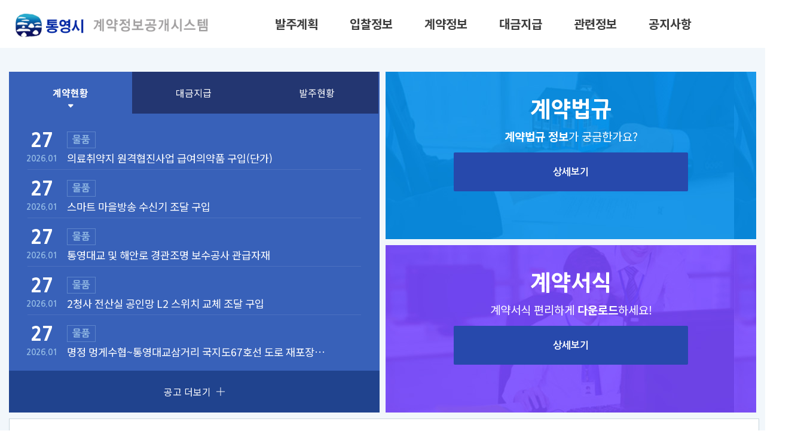

--- FILE ---
content_type: text/html;charset=utf-8
request_url: http://gyeyak.tongyeong.go.kr/
body_size: 34260
content:


<!DOCTYPE html PUBLIC "-//W3C//DTD HTML 4.01 Transitional//EN" "http://www.w3.org/TR/html4/loose.dtd">






















<html lang="ko">   
<head>
<meta http-equiv="Content-Type" content="text/html; charset=utf-8" >


<link type="text/css" rel="stylesheet" href="/css/theme.css" >
<link type="text/css" rel="stylesheet" href="/css/sub.css" >
<link type="text/css" rel="stylesheet" href="/css/ui.jqgrid.css" >
<link type="text/css" rel="stylesheet" href="/css/my.jquery-ui.css" >
<link type="text/css" rel="stylesheet" href="/css/cmios.jqgrid.css" >
<link type="text/css" rel="stylesheet" href="/css/fullcalendar.css" >
<link type="text/css" rel="stylesheet" href="/css/fullcalendar.print.css" >
<!-- 202003200950 작업 -->




<script type="text/javascript" language="javascript1.2" src="/js/jquery/jquery-1.8.3.js"></script>
<script type="text/javascript" language="javascript1.2" src="/js/jquery/jquery-ui-1.10.1.custom.js"></script>
<script type="text/javascript" language="javascript1.2" src="/js/jquery/grid.locale-kr.js"></script>
<script type="text/javascript" language="javascript1.2" src="/js/jquery/jquery.jqGrid.src.js"></script>
<script type="text/javascript" language="javascript1.2" src="/js/jquery/jquery.autogrow.js"></script>
<script type="text/javascript" language="javascript1.2" src="/js/jquery/ajaxfileupload.js"></script>
<script type="text/javascript" language="javascript1.2" src="/js/jquery/fullcalendar.js"></script>
<script type="text/javascript" language="javascript1.2" src="/js/jquery/autoNumeric.js"></script>
<script type="text/javascript" language="javascript1.2" src="/js/comm/cs.jquery.js"></script>
<script type="text/javascript" language="javascript1.2" src="/js/comm/cmiosComm.js"></script>

<script>
  var ctx = "";
  var globalsLocalCd = '5330000';
</script>

	<meta charset="UTF-8">
	<meta http-equiv="X-UA-Compatible" content="IE=11">
	<title>경상남도 통영시청 계약정보공개시스템</title>
	<meta name="author" content="">
	<meta name="viewport" content="width=device-width, initial-scale=1, maximum-scale=1">
	<meta name="robots" content="index,follow" />
	<link rel="stylesheet" type="text/css" href="/css/web_design/style/bootstrap.css">
	<link rel="stylesheet" type="text/css" href="/css/web_design/style/style.css">
	<link rel="stylesheet" type="text/css" href="/css/web_design/style/responsive.css">

</head>
<!-- 202003201018 작업 -->
<!-- body -->
<!-- <body oncontextmenu='return false' ondragstart='return false' onselectstart='return false'> -->

<!--wrap-all s-->
<!-- 202003200950 작업 -->
<!-- <div id="wrap-all"> -->



<script type="text/javascript">
var _UserId = "";
var _UserNm = "";
var _UserPow = "";
var _pwmodiDate = "";
var pwchangeCheck = "null";
</script>

<script src="/js/main/main.js"></script>

<!-- 202003201019 작업 -->
<body>







  <script src="/js/comm/mainTop.js"></script>


<!-- 202003201020 작업 -->
<section id="header" class="header style3"> 
<div class="container-fluid">
<!-- <div id="header"> -->

    
    
   <div id="logo" class="logo float-left" onMouseOver="subOff()">
    <a href="/main/main.do"><img src="/images/local_government/5330000/title_logo.png" alt="title_logo"></a>
   </div>
  
  <div class="nav-wrap">
  	<div class="btn-menu">
  		<span></span>
  	</div><!-- //mobile menu button -->
  		<!-- <div id="navBg"> -->
		<div id="mainTomAdminInfoTd" style="text-align:right; display:inline; float:right; font-size:14px; margin-right:20px;">&nbsp;</div>
  		<div id="mainnav" class="mainnav style1">    
  		</div>
  </div>
  <!-- 202003201522 작업-->
  <div class="clearfix"></div>
<!-- </div> -->
</div>
</section>
   <div class="preloader">
      <div data-loader="circle-side"></div>
   </div>

   <section id="main-contents">
    <div class="container">      
       <div class="boxed style1">      
          <section  class="flat-banner style1">
             <div class="wrap-banner">
                <div class="row">
                   <div class="one-third">                  
                      <div class="banner-box style1 center">                     
                  <div class="group-box group-box1">
                      <div class="tab-list-wrapper">
                          <ul class="tab-list">
                              <li class="active">
                                  <a href="#" data-type="all">계약현황</a>
                              </li>
                              <li>
                                  <a href="#" data-type="busi_anno">대금지급</a>
                              </li>
                              <li>
                                  <a href="#" data-type="bid_anno">발주현황</a>
                              </li>
                          </ul>      
                      </div>
                      <!-- 202004081749 작업 -->
                      <div class="all list">
                      	<div class="all list" id="list2">
                      	</div>
                      </div> 
                      
                      <!-- 202004101323 작업 -->
                      <div class="busi_anno list" style="display:none" id="list3">
                      </div>
                      
                      <div class="bid_anno list" style="display:none" id="list1">
                      </div>

                  </div>  
                      </div><!-- /.banner-box style1 center -->
                <!-- // -->                    
                   </div><!-- /.one-third -->
                   
                   <div class="one-third">
                <!-- ê³ ì ½ë² ê· -->                                    
                       <div class="banner-box style2 center">
                  <div class="m-search-inner bg1">
                    <h3>계약법규</h3>
                    <span class="infor"><strong>계약법규 정보</strong>가 궁금한가요?</span>   
                    <!-- <div class="select-layer">
                        <input id="srchTxt" name="srchTxt" class="input-search-keyword right w150" title="내용을 입력하세요" placeholder="내용을 입력하세요" type="text" value="" maxlength="100"/>
                    </div> -->
                    <a href="/info/regulationInfoList.do"><button id="orgSiteBtn1" type="button">상세보기</button></a>
                  </div>
                  
                      </div><!-- /.banner-box -->
                <!-- // -->                    
                      
                      <div class="divider10"></div>
  
                <!-- ê³ ì ½ì  ì  -->                                   
                       <div class="banner-box style2 center">
                  <div class="m-search-inner bg2">
                    <h3>계약서식</h3>
                    <span class="infor">계약서식 편리하게 <strong>다운로드</strong>하세요!</span>   
                    <!-- <div class="select-layer">
                        <input id="srchTxt" name="srchTxt" class="input-search-keyword right w150" title="내용을 입력하세요" placeholder="내용을 입력하세요" type="text" value="" maxlength="100"/>
                    </div> -->
                    <a href="/info/ctrtFormInfoList.do"><button id="orgSiteBtn2" type="button">상세보기</button></a>
                  </div>
                  
                      </div><!-- /.banner-box -->
                <!-- // -->        
                                    
                   </div><!-- /.one-third -->
                   <div class="one-third_w">
                      <div class="banner-box style1 center">
                  <!-- ì  ì£¼ì°¾ë  ì  ë¹ ì ¤-->                     
                  <div class="quick-service-element">
                      <div class="inner-element">
                          <h3>자주 찾는 서비스</h3>
                          <span class="infor"><strong>계약정보공개시스템</strong> 쉽고 빠르게 이용하세요.</span>
                          <div class="quick-service-slide">
                              <div class="quick-service-slide-inner">
                                  <!--p class="quick-service-btn prev main-ico-set"><a href="#"><span class="hd-element">ì  ì£¼ì°¾ë   ì  ë¹ ì ¤ ì ´ì   ë² í ¼</span></a></p-->
                                  <div class="quick-service">
                                      <div class="item">
                                          <a href="/basis/orderPlanURL.do" title="조달청 발주계획">
                                              <span class="service-ico s1"></span>
                                              <span class="item-text">
                                                     발주계획
                                              </span>
                                          </a>
                                      </div>
<!--                                       <div class="item"> -->

<!--                                               <span class="service-ico s2"></span> -->
<!--                                               <span class="item-text"> -->
<!--                                                      자체발주계획 -->
<!--                                               </span> -->
<!--                                           </a> -->
<!--                                       </div> -->
                                      <div class="item">
                                          <a href="/basis/bidInfoURL.do" title="조달청 입찰정보 및 개찰결과">
                                              <span class="service-ico s3"></span>
                                              <span class="item-text">
                                                     조달청 입찰정보 및 개찰결과
                                              </span>
                                          </a>
                                      </div> 
<!--                                       <div class="item"> -->

<!--                                               <span class="service-ico s4"></span> -->
<!--                                               <span class="item-text"> -->
<!--                                                      조달청 개찰결과 -->
<!--                                               </span> -->
<!--                                           </a> -->
<!--                                       </div> -->
                                      <div class="item">
                                          <a href="/basis/situationList.do" title="계약현황">
                                              <span class="service-ico s5"></span>
                                              <span class="item-text">
                                                     계약현황
                                              </span>
                                          </a>
                                      </div>
                                      <div class="item">
                                          <a href="/basis/optionalList.do" title="수의계약현황">
                                              <span class="service-ico s6"></span>
                                              <span class="item-text">
                                                     수의계약현황
                                              </span>
                                          </a>
                                      </div>
                                      <div class="item">
                                          <a href="/basis/subctrtList.do" title="하도급 계약현황">
                                              <span class="service-ico s7"></span>
                                              <span class="item-text">
                                                     하도급 계약현황
                                              </span>
                                          </a>
                                      </div>
                                      <div class="item">
                                          <a href="/basis/completionInspectList.do" title="준공검사">
                                              <span class="service-ico s8"></span>
                                              <span class="item-text">
                                                     준공검사
                                              </span>
                                          </a>
                                      </div>
                                      <!--<div class="item">
                                          <a href="/basis/ctrtApprList.do" title="계약평가결과">
                                              <span class="service-ico s9"></span>
                                              <span class="item-text">
                                                     계약평가결과
                                              </span>
                                          </a>
                                      </div>  -->
                                      <!--<div class="item">
                                          <a href="/basis/newTechList.do" title="신기술·특허공법">
                                              <span class="service-ico s10"></span>
                                              <span class="item-text">
                                                     신기술·특허공법 
                                              </span>
                                          </a>
                                      </div>-->
                                      <div class="item">
                                          <a href="/basis/paymentList.do" title="대금지급현황">
                                              <span class="service-ico s11"></span>
                                              <span class="item-text">
                                                     대금지급현황
                                              </span>
                                          </a>
                                      </div>
                                      <div class="item">
                                          <a href="/basis/payDueDateList.do" title="대금지급예고">
                                              <span class="service-ico s12"></span>
                                              <span class="item-text">
                                                     대금지급예고
                                              </span>
                                          </a>
                                      </div>
                                  </div>
                                  <!--p class="quick-service-btn next main-ico-set"><a href="#"><span class="hd-element">ì  ì£¼ì°¾ë   ì  ë¹ ì ¤ ë ¤ì   ë² í ¼</span></a></p-->
                              </div>
                              <!--p class="item-bar"><span></span></p-->
                          </div>
                      </div>
                  </div>     
                  <!--// -->   
                      </div><!-- /.banner-box style1 center -->
                   </div><!-- /.one-third -->
                </div><!-- /.row -->
                <div class="divider10"></div>
                <div class="row">
                   <div class="one-third">
                      <div class="banner-box style2 center">
                  <div class="group-box2" id="gong">
                  </div>                
                  
                         <!-- // -->
                      </div><!-- /.banner-box -->
                   </div><!-- /.one-third -->
                   <div class="one-third">
                      <div class="banner-box center">

                  <div class="group-box2">
                      <strong class="box-tit">관련사이트
                          <a href="../info/siteInfoList.do"><i class="ti-plus"></i></a>
                      </strong>

                      <div class="channel-element">
                        <div class="channel-right-area">
                            <p class="channel-slide-btn prev"><a href="#"><span class="main-ico-set"></span></a></p>
                            <div class="channel-slide owl-carousel owl-loaded owl-drag">
                                <div class="owl-stage-outer">
                                    <div class="owl-stage" style="transform: translate3d(-1644px, 0px, 0px); transition: all 0s ease 0s; width: 6302px;">
                                        <div class="owl-item active">
                                            <div class="item">
                                                <a href="https://www.moleg.go.kr/" title="새창열림" target="_blank">
                                                    <span class="channel-logo">
                                                        <span class="channel-logo-inner">
                                                            <span><img src="/css/web_design/images/page/img-channel-slide1.png" alt="법제처"></span>
                                                        </span>
                                                    </span>
                                                    <span class="channel-logo-title"><span class="channel-logo-title-inner">법제처</span></span>
                                                </a>
                                            </div>
                                        </div>
                                        <div class="owl-item">
                                            <div class="item">
                                                <a href="https://www.mois.go.kr/index.jsp" title="새창열림" target="_blank">
                                                    <span class="channel-logo">
                                                        <span class="channel-logo-inner">
                                                            <span><img src="/css/web_design/images/page/img-channel-slide2.png" alt="행정안전부"></span>
                                                        </span>
                                                    </span>
                                                    <span class="channel-logo-title"><span class="channel-logo-title-inner">행정안전부</span></span>
                                                </a>
                                            </div>
                                        </div>
                                        <div class="owl-item">
                                            <div class="item">
                                                <a href="http://www.g2b.go.kr/" title="새창열림" target="_blank">
                                                    <span class="channel-logo">
                                                        <span class="channel-logo-inner">
                                                            <span><img src="/css/web_design/images/page/img-channel-slide3.png" alt="나라장터"></span>
                                                        </span>
                                                    </span>
                                                    <span class="channel-logo-title"><span class="channel-logo-title-inner">나라장터</span></span>
                                                </a>
                                            </div>
                                        </div>
                                        <div class="owl-item">
                                            <div class="item">
                                                <a href="http://www.moef.go.kr/" title="새창열림" target="_blank">
                                                    <span class="channel-logo">
                                                        <span class="channel-logo-inner">
                                                            <span><img src="/css/web_design/images/page/img-channel-slide4.png" alt="기획재정부"></span>
                                                        </span>
                                                    </span>
                                                    <span class="channel-logo-title"><span class="channel-logo-title-inner">기획재정부</span></span>
                                                </a>
                                            </div>
                                        </div>
                                        <div class="owl-item">
                                            <div class="item">
                                                <a href="http://www.smpp.go.kr/smpp/index.do" title="새창열림" target="_blank">
                                                    <span class="channel-logo">
                                                        <span class="channel-logo-inner">
                                                            <span><img src="/css/web_design/images/page/img-channel-slide5.png" alt="중소기업청"></span>
                                                        </span>
                                                    </span>
                                                    <span class="channel-logo-title"><span class="channel-logo-title-inner">중소기업청</span></span>
                                                </a>
                                            </div>
                                        </div>
                                        <div class="owl-item">
                                            <div class="item">
                                                <a href="https://www.cak.or.kr/index.do" title="새창열림" target="_blank">
                                                    <span class="channel-logo">
                                                        <span class="channel-logo-inner">
                                                            <span><img src="/css/web_design/images/page/img-channel-slide6.png" alt="대한건설협회"></span>
                                                        </span>
                                                    </span>
                                                    <span class="channel-logo-title"><span class="channel-logo-title-inner">대한건설협회</span></span>
                                                </a>
                                            </div>
                                        </div>  
                                        <div class="owl-item">
                                            <div class="item">
                                                <a href="https://www.kosca.or.kr/" title="새창열림" target="_blank">
                                                    <span class="channel-logo">
                                                        <span class="channel-logo-inner">
                                                            <span><img src="/css/web_design/images/page/img-channel-slide7.png" alt="대한전문건설협회"></span>
                                                        </span>
                                                    </span>
                                                    <span class="channel-logo-title"><span class="channel-logo-title-inner">대한전문건설협회</span></span>
                                                </a>
                                            </div>
                                        </div> 
                                        <div class="owl-item">
                                            <div class="item">
                                                <a href="https://www.egic.co.kr/e/hp/EHP.do" title="새창열림" target="_blank">
                                                    <span class="channel-logo">
                                                        <span class="channel-logo-inner">
                                                            <span><img src="/css/web_design/images/page/img-channel-slide8.png" alt="엔지니어링공제조합"></span>
                                                        </span>
                                                    </span>
                                                    <span class="channel-logo-title"><span class="channel-logo-title-inner">엔지니어링공제조합</span></span>
                                                </a>
                                            </div>
                                        </div> 
                                        <div class="owl-item">
                                            <div class="item">
                                                <a href="https://www.nipa.kr/" title="새창열림" target="_blank">
                                                    <span class="channel-logo">
                                                        <span class="channel-logo-inner">
                                                            <span><img src="/css/web_design/images/page/img-channel-slide9.png" alt="정보통신산업진흥원"></span>
                                                        </span>
                                                    </span>
                                                    <span class="channel-logo-title"><span class="channel-logo-title-inner">정보통신산업진흥원</span></span>
                                                </a>
                                            </div>
                                        </div>  
                                        <div class="owl-item">
                                            <div class="item">
                                                <a href="http://www.kwaste.or.kr/" title="새창열림" target="_blank">
                                                    <span class="channel-logo">
                                                        <span class="channel-logo-inner">
                                                            <span><img src="/css/web_design/images/page/img-channel-slide10.png" alt="한국폐기물협회"></span>
                                                        </span>
                                                    </span>
                                                    <span class="channel-logo-title"><span class="channel-logo-title-inner">한국폐기물협회</span></span>
                                                </a>
                                            </div>
                                        </div>
                                        <div class="owl-item">
                                            <div class="item">
                                                <a href="https://www.sgic.co.kr/biz/ccp/index.html?p=CCPMAN000001F01" title="새창열림" target="_blank">
                                                    <span class="channel-logo">
                                                        <span class="channel-logo-inner">
                                                            <span><img src="/css/web_design/images/page/img-channel-slide11.png" alt="서울보증보험"></span>
                                                        </span>
                                                    </span>
                                                    <span class="channel-logo-title"><span class="channel-logo-title-inner">서울보증보험</span></span>
                                                </a>
                                            </div>
                                        </div>
                                        <div class="owl-item">
                                            <div class="item">
                                                <a href="http://www.kiscon.net/" title="새창열림" target="_blank">
                                                    <span class="channel-logo">
                                                        <span class="channel-logo-inner">
                                                            <span><img src="/css/web_design/images/page/img-channel-slide12.png" alt="건설산업지속정보시스템"></span>
                                                        </span>
                                                    </span>
                                                    <span class="channel-logo-title"><span class="channel-logo-title-inner">건설산업지속정보시스템</span></span>
                                                </a>
                                            </div>
                                        </div>                                                                                                                        
                                    </div>
                                </div>
                                <div class="owl-nav"><button type="button" role="presentation" class="owl-prev"><span aria-label="Previous">‹</span></button><button type="button" role="presentation" class="owl-next"><span aria-label="Next">›</span></button></div>
                                <div class="owl-dots"><button role="button" class="owl-dot active"><span></span></button><button role="button" class="owl-dot"><span></span></button><button role="button" class="owl-dot"><span></span></button><button role="button" class="owl-dot"><span></span></button><button role="button" class="owl-dot"><span></span></button><button role="button" class="owl-dot"><span></span></button><button role="button" class="owl-dot"><span></span></button><button role="button" class="owl-dot"><span></span></button><button role="button" class="owl-dot"><span></span></button><button role="button" class="owl-dot"><span></span></button><button role="button" class="owl-dot"><span></span></button></div>
                            </div>
                            <p class="channel-slide-btn next"><a href="#"><span class="main-ico-set"></span></a></p>
                        </div>
                      </div>

                  </div>                
                         <!-- // -->

                      </div><!-- /.banner-box -->
                   </div><!-- /.one-third -->
                   <div class="one-third_w">
                      <div class="banner-box style2 center">
                         <!-- í µë© ë ´ ë² í ¼ -->
                  <ul class="link-list">
                      <li>
                          <a href=https://www.tongyeong.go.kr/tongyeong.web target="_blank">
                              <span>통영시청 홈페이지 바로가기<i class="ti-arrow-right"></i></span>
                          </a>
                      </li>
                      <li>
                          <a href="/notice/phoneNumberView.do">
                              <span>업무안내<i class="ti-arrow-right"></i></span>
                          </a>
                      </li>
                      <li>
                          <a href="/notice/naviMapInfo.do">
                              <span>찾아오시는 길<i class="ti-arrow-right"></i></span>
                          </a>
                      </li>
                      <li>
                          <a href="/info/siteMapList.do">
                              <span>사이트맵<i class="ti-arrow-right"></i></span>
                          </a>
                      </li>
                  </ul>       
                  <!-- // -->
                      </div><!-- /.banner-box -->
                   </div><!-- /.one-third -->
                </div>
             </div><!-- /.container-fluid -->
          </section><!-- /.flat-banner -->
    
          <!--div class="divider10"></div-->
    
       </div><!-- /.boxed -->
    </div>
   </section><!-- /.main-contents -->




      <footer class="style1">
        
			<div class="footer-iconbox">
				<div class="container">
					<div class="row">
						<div class="col-xl-12">
							<div class="box-icon">
								<div class="box-header" style= "text-align: center">
									<div class="icon">
										<span><img src="/images/local_government/5330000/blogo.png" alt="footer_logo"></span>
									</div>
								</div><!-- /.box-header -->
								<div class="box-content" style="text-align: center">
									<p>(우)53040 경상남도 통영시 통영해안로 515(무전동)<br>
	  								</p>
								</div><!-- /.box-content -->
							</div><!-- /.box-icon -->
						</div><!-- /.col-md-4 -->
					</div>
				</div>
			</div><!-- /.footer-iconbox -->
			<div class="footer-menu">
				<div class="container">
					<div class="row">
						<div class="col-md-12">
							<div class="wrap-footer">
								<div class="copyright" style="text-align: center">
									<i class="fa fa-copyright" aria-hidden="true"></i> COPYRIGHT (C) 2016. Tongyeong City. ALL RIGHTS RESERVED. 
								</div>
							</div>
						</div>
					</div>
				</div>
			</div>
      </footer><!-- /.footer -->

      <div class="button-go-top">
         <a href="#" title="" class="go-top">
            <i class="fa fa-chevron-up"></i>
         </a><!-- /.go-top -->
      </div><!-- /.button-go-top -->


      <!-- Javascript -->
      <script type="text/javascript" src="/css/web_design/javascript/bootstrap.min.js"></script>
      <script type="text/javascript" src="/css/web_design/javascript/waypoints.min.js"></script>
      <script type="text/javascript" src="/css/web_design/javascript/easing.js"></script>
      <script type="text/javascript" src="/css/web_design/javascript/jquery.flexslider-min.js"></script>
      <script type="text/javascript" src="/css/web_design/javascript/owl.carousel.js"></script>
      
      <script type="text/javascript" src="/css/web_design/javascript/jquery.final-countdown.js"></script>
      <script type="text/javascript" src="/css/web_design/javascript/main.js"></script>
     
</body>   
</html>


--- FILE ---
content_type: text/html;charset=utf-8
request_url: http://gyeyak.tongyeong.go.kr/main/ajaxMainInfo.do
body_size: 4247
content:
{"dataPlanList":[],"dataSitConstList":[{"rowNum":1,"ctrtAcctBookMngNo":"202600310468","ctrtNm":"의료취약지 원격협진사업 급여의약품 구입(단가)","ctrtAmt":505930,"ctrtYmd":"20260127","ctrtStartYmd":"null    ","ctrtEndYmd":"20260210","custNm":"바른약품","ctrtMethCd":"20","ctrtMeth":"제한경쟁","ctrtKindCd":"3","ctrtKind":"물품","ctrtGovCd":"0030","ctrtGovNm":"보건소","ctrtYearMon":"2026.01","ctrtDay":"27"},{"rowNum":2,"ctrtAcctBookMngNo":"202600310467","ctrtNm":"스마트 마을방송 수신기 조달 구입","ctrtAmt":17403550,"ctrtYmd":"20260127","ctrtStartYmd":"null    ","ctrtEndYmd":"20260427","custNm":"주식회사 뉴콤시스","ctrtMethCd":"10","ctrtMeth":"일반경쟁","ctrtKindCd":"3","ctrtKind":"물품","ctrtGovCd":"0010","ctrtGovNm":"본청","ctrtYearMon":"2026.01","ctrtDay":"27"},{"rowNum":3,"ctrtAcctBookMngNo":"202600310465","ctrtNm":"통영대교 및 해안로 경관조명 보수공사 관급자재","ctrtAmt":27716000,"ctrtYmd":"20260127","ctrtStartYmd":"null    ","ctrtEndYmd":"20260226","custNm":"태명전기","ctrtMethCd":"10","ctrtMeth":"일반경쟁","ctrtKindCd":"3","ctrtKind":"물품","ctrtGovCd":"0010","ctrtGovNm":"본청","ctrtYearMon":"2026.01","ctrtDay":"27"},{"rowNum":4,"ctrtAcctBookMngNo":"202600310463","ctrtNm":"2청사 전산실 공인망 L2 스위치 교체 조달 구입","ctrtAmt":5400000,"ctrtYmd":"20260127","ctrtStartYmd":"null    ","ctrtEndYmd":"20260328","custNm":"(주)아이티로그인","ctrtMethCd":"10","ctrtMeth":"일반경쟁","ctrtKindCd":"3","ctrtKind":"물품","ctrtGovCd":"0010","ctrtGovNm":"본청","ctrtYearMon":"2026.01","ctrtDay":"27"},{"rowNum":5,"ctrtAcctBookMngNo":"202600310462","ctrtNm":"명정 멍게수협~통영대교삼거리 국지도67호선 도로 재포장공사 관급자재","ctrtAmt":28665910,"ctrtYmd":"20260127","ctrtStartYmd":"null    ","ctrtEndYmd":"20260309","custNm":"경남중서부아스콘사업협동조합","ctrtMethCd":"10","ctrtMeth":"일반경쟁","ctrtKindCd":"3","ctrtKind":"물품","ctrtGovCd":"0010","ctrtGovNm":"본청","ctrtYearMon":"2026.01","ctrtDay":"27"}],"dataPayConstList":[{"rowNum":1,"ctrtAcctBookMngNo":"202400115066","custNm":"주식회사 시천건설","ctrtGovNm":"본청","ctrtNm":"통영 안정사 대웅전 보수공사","ctrtAmt":82345200,"ctrtKindCd":"1","ctrtKind":"공사","ctrtYmd":"20241202","reqYmd":"20260127","payAmt":6844800,"ctrtYearMon":"2026.01","ctrtDay":"27"},{"rowNum":2,"ctrtAcctBookMngNo":"202400115066","custNm":"주식회사 시천건설","ctrtGovNm":"본청","ctrtNm":"통영 안정사 대웅전 보수공사","ctrtAmt":82345200,"ctrtKindCd":"1","ctrtKind":"공사","ctrtYmd":"20241202","reqYmd":"20260127","payAmt":1.36644E7,"ctrtYearMon":"2026.01","ctrtDay":"27"},{"rowNum":3,"ctrtAcctBookMngNo":"202400313593","custNm":"한국제강주식회사","ctrtGovNm":"본청","ctrtNm":"송도~학림 보도교 건설공사 관급자재 조달구입(철근)","ctrtAmt":147008620,"ctrtKindCd":"3","ctrtKind":"물품","ctrtYmd":"20240809","reqYmd":"20260127","payAmt":1.033927E7,"ctrtYearMon":"2026.01","ctrtDay":"27"},{"rowNum":4,"ctrtAcctBookMngNo":"202500115018","custNm":"(주)보흥건설","ctrtGovNm":"본청","ctrtNm":"한산면 용초항 섬 경관 조성사업","ctrtAmt":305447470,"ctrtKindCd":"1","ctrtKind":"공사","ctrtYmd":"20251202","reqYmd":"20260127","payAmt":1.1E8,"ctrtYearMon":"2026.01","ctrtDay":"27"},{"rowNum":5,"ctrtAcctBookMngNo":"202500213853","custNm":"(주)현진종합엔지니어링","ctrtGovNm":"본청","ctrtNm":"사량일주도로(사량 돈지, 시도2호) 위험구간 정밀안전진단 및 보수보강 공사 실시설계용역","ctrtAmt":70500000,"ctrtKindCd":"2","ctrtKind":"용역","ctrtYmd":"20250910","reqYmd":"20260127","payAmt":7.05E7,"ctrtYearMon":"2026.01","ctrtDay":"27"}],"dataNoticeList":[{"boardNo":"2025062600001","title":"2024년 관급 공사 용역 임금지급 우수업체 게시","modiDate":"20250626","regiYearMon":"2025.06","regiDay":"26","orignlFileNm":"우수업체 현황.xlsx"},{"boardNo":"2024080100001","title":"2023년 관급 공사․용역 임금지급 우수업체 게시","modiDate":"20240801","regiYearMon":"2024.08","regiDay":"01","orignlFileNm":"우수업체 현황.xlsx"}],"cmiosRtnCode":"SUCC"}

--- FILE ---
content_type: text/html;charset=utf-8
request_url: http://gyeyak.tongyeong.go.kr/comm/ajaxCommMenuList.do
body_size: 2317
content:
{"topMenuData":"<ul class=\"menu\"><li class=\"has-submenu\"><a href=\"/basis/orderPlanURL.do\" onMouseOver=\"subOn()\">발주계획<\/a>\n<div class=\"submenu\">\n<ul>\n<li><a href=\"/basis/orderPlanURL.do\">조달청발주계획<\/a>\n<\/li>\n<\/ul>\n<\/div>\n<\/li>\n<li class=\"has-submenu\"><a href=\"/basis/bidInfoURL.do\" onMouseOver=\"subOn()\">입찰정보<\/a>\n<div class=\"submenu\">\n<ul>\n<li><a href=\"/basis/bidInfoURL.do\">조달청입찰정보 및 개찰결과<\/a>\n<\/li>\n<\/ul>\n<\/div>\n<\/li>\n<li class=\"has-submenu\"><a href=\"/basis/situationList.do\" onMouseOver=\"subOn()\">계약정보<\/a>\n<div class=\"submenu\">\n<ul>\n<li><a href=\"/basis/situationList.do\">계약현황<\/a>\n<\/li>\n<li><a href=\"/basis/optionalList.do\">수의 계약현황<\/a>\n<\/li>\n<li><a href=\"/basis/subctrtList.do\">하도급 계약현황<\/a>\n<\/li>\n<li><a href=\"/extra/sAsituationList.do\">특별회계계약현황<\/a>\n<\/li>\n<li><a href=\"/basis/ctrtApprList.do\">계약평가결과<\/a>\n<\/li>\n<li><a href=\"/basis/completionInspectList.do\">준공검사<\/a>\n<\/li>\n<\/ul>\n<\/div>\n<\/li>\n<li class=\"has-submenu\"><a href=\"/basis/paymentList.do\" onMouseOver=\"subOn()\">대금지급<\/a>\n<div class=\"submenu\">\n<ul>\n<li><a href=\"/basis/paymentList.do\">대금지급현황<\/a>\n<\/li>\n<li><a href=\"/basis/payDueDateList.do\">대금지급예고<\/a>\n<\/li>\n<\/ul>\n<\/div>\n<\/li>\n<li class=\"has-submenu\"><a href=\"/info/regulationInfoList.do\" onMouseOver=\"subOn()\">관련정보<\/a>\n<div class=\"submenu\">\n<ul>\n<li><a href=\"/info/regulationInfoList.do\">계약법규<\/a>\n<\/li>\n<li><a href=\"/info/ctrtFormInfoList.do\">계약서식<\/a>\n<\/li>\n<li><a href=\"/info/siteInfoList.do\">관련사이트<\/a>\n<\/li>\n<li><a href=\"https://www.tongyeong.go.kr/00937/00938/04857.web\">관급공사임금체불신고<\/a>\n<\/li>\n<\/ul>\n<\/div>\n<\/li>\n<li class=\"has-submenu\"><a href=\"/notice/noticeInfoList.do\" onMouseOver=\"subOn()\">공지사항<\/a>\n<div class=\"submenu\">\n<ul>\n<li><a href=\"/notice/noticeInfoList.do\">알림글<\/a>\n<\/li>\n<li><a href=\"/notice/phoneNumberView.do\">업무안내<\/a>\n<\/li>\n<li><a href=\"/notice/naviMapInfo.do\">오시는길<\/a>\n<\/li>\n<\/ul>\n<\/div>\n<\/li>\n<\/ul>","cmiosRtnCode":"SUCC"}

--- FILE ---
content_type: text/css
request_url: http://gyeyak.tongyeong.go.kr/css/theme.css
body_size: 105
content:
@import url("../theme/css/custom/jquery-ui.css");
@import url("../theme/css/custom/jquery-ui.theme.css");

--- FILE ---
content_type: text/css
request_url: http://gyeyak.tongyeong.go.kr/css/sub.css
body_size: 8554
content:
@charset "utf-8";
/* CSS Document */

@import url('https://fonts.googleapis.com/earlyaccess/nanumgothic.css');

#wrapBg{ width:100%; background:#fff; }
#wrapBG:after{ content:""; display:block; clear:both; }
#wrap{width:1072px; margin:0 auto; padding-top:28px; }
#wrap:after{ content:""; display:block; clear:both; }

#wrap #subMenu{ width:192px;  float:left; overflow:hidden; margin-bottom:50px;}
  #subMenu .subMenuArea{  border-bottom:2px solid #6989b5; }
  #subMenu .subMenuArea .subMenuTitle{ font:20px/2.1 'Nanum Gothic', Dotum, "돋움", sans-serif; color:#fff;background:#4771ae; display:block;width:112px; height:42px;text-align:center; }
  #subMenu .subNav1De{ width:200px;  overflow:hidden; }
  #subMenu .subNav1De>li{  border-bottom:#7799b7 solid 1px; overflow:hidden;margin-top:13px; }
  #subMenu .subNav1De>li>a{ font:bold 16px/1 'Nanum Gothic', Dotum, "돋움", sans-serif; color:#2f567f; display:block; padding-bottom:10px; padding-left:16px;  float:left; margin-top:1px; }
  #subMenu .subNav1De>li>a:hover{ text-decoration:underline; }
  #subMenu .subNav1De>li>.menuIcon{  display:block;  background:url(../../images/icon/submenu_1_icon.png) no-repeat 5px ; width:50px; height:17px;float:left;}
  #subMenu .subNav1De>li>.subNav2De{ width:224px;  overflow:hidden; margin:10px 0; }
  #subMenu .subNav1De>li>.subNav2De>li{ padding-left: 45px; background:url(../../images/icon/submenu_2_icon.png) no-repeat 35px; }
  #subMenu .subNav1De>li>.subNav2De>li>a{ font:14px/1 'Nanum Gothic', Dotum, "돋움", sans-serif; color:#2f567f; display:block; padding:6px 0; }
  #subMenu .subNav1De>li>.subNav2De>li>a:hover{ text-decoration:underline;  color:#1e62aa;}
  
  
#wrap #container{ width:842px;  float:left; overflow:hidden; padding-left:38px; }

#wrap #container .subLocation{ text-align:right; overflow:hidden; padding-top:2px; margin-bottom:20px; }
#wrap #container .subLocation span{  color: #45547b; wtdh:100%; font:bold 11px/1 'Nanum Gothic', Dotum, "돋움", sans-serif; background:url(../../images/icon/sub_home_icon.gif) no-repeat ; padding-left:20px;}
#wrap #container .subLocation a{ color: #45547b; }
#wrap #container .subLocation a:hover{  text-decoration:underline; }

#wrap #container .subTitle{ background:url(../../images/icon/titleicon_blue2.gif) no-repeat; overflow:hidden; margin-bottom:7px; padding:3px; padding-left:15px; font:18px/1 'Nanum Gothic', Dotum, "돋움", sans-serif; border-bottom:#4771ae 1px solid; }
#wrap #container .subTitle .subTitleText{  color:#4771ae; font:bold 20px/1 'Nanum Gothic', Dotum, "돋움", sans-serif; letter-spacing:1px;  }

#wrap #container .sub2Title{ background:url(../image/icon_circle_blue.gif) no-repeat 3px 40%; overflow:hidden; margin-bottom:10px; padding-left:20px;}
#wrap #container .sub2Title .sub2TitleText{  color:#385487; font:bold 16px/1.5 'Nanum Gothic', Dotum, "돋움", sans-serif;  }
#wrap #container .sub2Title .sub2Img{ float:right; }

#wrap #container .sub3Title{  color:#385487; font:bold 14px/1.5 'Nanum Gothic', Dotum, "돋움", sans-serif; margin-bottom:5px; margin-top:15px;}



/*테이블 공통 */
table{width:100%;  border-collapse:collapse; font:12px/1 'Nanum Gothic', Dotum, "돋움", sans-serif; }

/*테이블 공지 */
.liStyle{ padding-left:0px; list-style-type: decimal; margin-left:15px; font:12px/1.6 'Nanum Gothic', Dotum, "돋움", sans-serif;}

/*테이블 검색 */
.checkbox, .radio{border:0;}
#dialogPaymentListDiv .searchArea{ border-top:1px solid #7799b7; border-bottom:1px solid #7799b7; background:#ecf0f3;  padding:7px; margin-bottom:8px;}
#dialogPaymentListDiv .searchArea:after{ content:""; display:block;}
#dialogPaymentListDiv .searchArea .tableTop{ width:100%;  }
#wrap #container .searchArea{ border-top:1px solid #7799b7; border-bottom:1px solid #7799b7; background:#ecf0f3;  padding:7px; margin-bottom:8px;}
#wrap #container .searchArea:after{ content:""; display:block;}
#wrap #container .searchArea .tableTop{ width:100%;  }
.searchdate{width:80px;display:block; float:left;}
.searchdate2{width:150px;display:block; float:left;}
.btn_datepicker{ background-image:url(../image/icon_cal.gif);width:20px; border:0;display:block; float:left;}
.btn_search{ background-image:url(../image/btn_search.png);width:63px; height:26px; border:0;display:block; float:left;}
.searchbox{width:550px;display:block; float:left;}
.select{width:88px; display:block; float:left;}
.datebox{width:350px; float:left;}
.filePlus{ width:100%; padding:10px; }
.filePlus a{ color: #7799b7; font:bold 12px/1.8 'Nanum Gothic', Dotum, "돋움", sans-serif;  }
.filePlus a:hover{ color: #7799b7}

.tableTop td{ padding:2px 7px; }
.tdTitle{ color: #000; font:bold 12px/1.3 'Nanum Gothic', Dotum, "돋움", sans-serif; white-space:nowrap; padding-left:10px;}
.tdValue{ color: #000; font:12px/1.3 'Nanum Gothic', Dotum, "돋움", sans-serif; padding-left:10px;}
input, select{ outline-width:0; border:1px solid #96acc6;color: #000;  font:12px/1 'Nanum Gothic', Dotum, "돋움", sans-serif; padding:3px; margin:2px;}
.btnSearch{ vertical-align:middle; padding:0px; margin:2px; }

/*테이블 리스트 */
/* #wrap #container .resultArea{ border-top:2px solid #7799b7;} */
#wrap #container .resultArea .listArea{ text-align:left; padding:5px;}
.tableResult{  border-top:2px solid #7799b7; }
.tableResult tr{ height: 32px; }
.tableResult th{ color: #2f567f; font:bold 13.5px/1 'Nanum Gothic', Dotum, "돋움", sans-serif; padding:6px; background:#efefef; border:1px solid #b7b7b7; white-space:nowrap; }
.tableResult td{ padding:11px; font:12.5px/1 'Nanum Gothic', Dotum, "돋움", sans-serif;  color: #000; border:1px solid #b7b7b7; line-height: 150%; }
.tableResult td input{ font:12.5px/1 'Nanum Gothic', Dotum, "돋움", sans-serif;  color: #000; padding:0; margin:0;}
.tableResult textarea{ font:12.5px/1 'Nanum Gothic', Dotum, "돋움", sans-serif; line-height: 150%;}
/* .tableResult center{ height: 14px; padding:3px; } */
.tableResult .on{ background:#dae3ec; }
.tableResult td a{ color: #000; }
.tableResult td a:hover{ text-decoration:underline; }
.textLeft{ text-align:left; }
.textRight{ text-align:right; }
.textCenter{ text-align:center; }
.tableResult .bdrAll{  border:1px solid #b7b7b7; }
.tableResult .bdrLeft{  border-left:none; }
.tableResult .bdrRight{ border-right:none;  }

.pageBtn{ text-align:right; margin:10px 0;}

.paging{overflow:hidden;clear:both;margin:0 auto;padding:10px 0;text-align:center;zoom:1;position:relative;  font:12px/1 'Nanum Gothic', Dotum, "돋움", sans-serif;  }  
.paging a{display:inline-block; margin:0 5px;text-decoration:none !important;}
.paging a img{vertical-align:baseline;}
.paging strong{color: #4771ae;font:bold 13px/1 'Nanum Gothic', Dotum, "돋움", sans-serif;display:inline-block; padding:0 5px;text-decoration:none !important;} 
.paging a:hover,.paging a:focus,.paging a:active{ }  
.paging a.pre,.paging a.next,.paging a.pre2,.paging a.next2{position:relative;top:7px; margin:0 3px;background:none !important; }


/*관련사이트*/
.siteInfoList{ margin-left:50px; overflow:hidden; margin-top:30px;}
.siteInfoList #siteListDiv >li{ width:50%; float:left; }  
.siteInfoList #siteListDiv >li .listText{ padding:0 20px; overflow:hidden; margin-bottom:20px; }
.siteInfoList #siteListDiv >li .listText li{ padding-left:10px;  background:url(../../images/icon/submenu_2_icon.png) no-repeat left;}
.siteInfoList #siteListDiv >li .listText li a{ text-decoration:none; }
.siteInfoList #siteListDiv >li .listText li a:hover{ text-decoration:underline;}
/*오시는길*/
#map1{ display:block; }
#map2,#map3{ display:none; }
.mapNav{ margin-left:20px; overflow:hidden; margin-top:30px;background:url(../image/textbg_bottom.png) repeat-x; }
.mapNav li{ float:left; background:url(../image/textbg_blue.png) no-repeat; width:96px; height:27px;text-align:center; }
.mapNav li a{ font:13px/2.3 'Nanum Gothic', Dotum, "돋움", sans-serif; color:#b9c2d0; }
.mapNav li.mOn{background:url(../image/textbg_bluelne.png) no-repeat;}
.mapNav li.mOn a{font:bold 14px/2.3 'Nanum Gothic', Dotum, "돋움", sans-serif; color:#4771ae; }
.mapContent{ margin-left:20px; overflow:hidden;margin-top:10px;  }
.mapContent h4.mapTitle{background:url(../image/icon_circle_blue.gif) no-repeat left; padding-left:15px; font:bold 13px/2.3 'Nanum Gothic', Dotum, "돋움", sans-serif; margin-top:10px; overflow:hidden; color:#5f8bcb;}
.mapSubText { margin-left:15px; }
.mapSubText li{ background:url(../../images/icon/submenu_2_icon.png) no-repeat left; padding-left:10px; }

/*datepicker*/
img.ui-datepicker-trigger {
    margin-top : 3px;
}

--- FILE ---
content_type: text/css
request_url: http://gyeyak.tongyeong.go.kr/css/ui.jqgrid.css
body_size: 14354
content:
.ui-jqgrid {
    position: relative;
/*     border-right:0 none;
    border-bottom:0 none; */
}

.ui-jqgrid .ui-jqgrid-view {
    position: relative;
    left: 0;
    top: 0;
    padding: .0em;
    font-size: 12px
}

.ui-jqgrid .ui-jqgrid-titlebar {
    padding: .3em .2em .2em .3em;
    position: relative;
    border-left: 0 none;
    border-right: 0 none;
    border-top: 0 none
}

.ui-jqgrid .ui-jqgrid-title {
    float: left;
    margin: .1em 0 .2em
}

.ui-jqgrid .ui-jqgrid-titlebar-close {
    position: absolute;
    top: 50%;
    width: 19px;
    margin: -10px 0 0 0;
    padding: 1px;
    height: 18px
}

.ui-jqgrid .ui-jqgrid-titlebar-close span {
    display: block;
    margin: 1px
}

.ui-jqgrid .ui-jqgrid-titlebar-close:hover {
    padding: 0
}

.ui-jqgrid .ui-jqgrid-hdiv {
    position: relative;
    margin: 0;
    padding: 0;
    overflow-x: hidden;
    border-left: 0 none !important;
    border-top: 0 none !important;
    border-right: 0 none !important;
    border-bottom:0 none;
}

.ui-jqgrid .ui-jqgrid-hbox {
    float: left;
    padding-right: 20px
}

.ui-jqgrid .ui-jqgrid-htable {
    table-layout: fixed;
    margin: 0
}

/*202003231054 헤더부분 폰트 작업*/
.ui-jqgrid .ui-jqgrid-htable th {
    height: 22px;
    padding: 0px 2px 0 2px;
    background: #f3f3f3;
    color: #333;
    font-size: 1rem;
    font-weight: 700;
    text-align: center;
    vertical-align: middle;
}
/*202003231054 헤더부분 크기 작업*/
.ui-jqgrid .ui-jqgrid-htable th div {
    overflow: hidden;
    position: relative;
    height: 17px;
}

.ui-th-column,.ui-jqgrid .ui-jqgrid-htable th.ui-th-column {
    overflow: hidden;
    white-space: nowrap;
    text-align: center;
    border-top: 0 none;
    border-bottom: 0 none
}

.ui-th-ltr,.ui-jqgrid .ui-jqgrid-htable th.ui-th-ltr {
    border-left: 0 none
}

.ui-th-rtl,.ui-jqgrid .ui-jqgrid-htable th.ui-th-rtl {
    border-right: 0 none
}

.ui-first-th-ltr {
    border-right: 1px solid
}

.ui-first-th-rtl {
    border-left: 1px solid
}

.ui-jqgrid .ui-th-div-ie {
    white-space: nowrap;
    zoom: 1;
    height: 17px
}

.ui-jqgrid .ui-jqgrid-resize {
    height: 20px !important;
    position: relative;
    cursor: e-resize;
    display: inline;
    overflow: hidden
}

.ui-jqgrid .ui-grid-ico-sort {
    overflow: hidden;
    position: absolute;
    display: inline;
    cursor: pointer !important
}

.ui-jqgrid .ui-icon-asc {
    margin-top: -3px;
    height: 12px
}

.ui-jqgrid .ui-icon-desc {
    margin-top: 3px;
    height: 12px
}

.ui-jqgrid .ui-i-asc {
    margin-top: 0;
    height: 16px
}

.ui-jqgrid .ui-i-desc {
    margin-top: 0;
    margin-left: 13px;
    height: 16px
}

.ui-jqgrid .ui-jqgrid-sortable {
    cursor: pointer
}

.ui-jqgrid tr.ui-search-toolbar th {
    border-top-width: 1px !important;
    border-top-color: inherit !important;
    border-top-style: ridge !important
}

tr.ui-search-toolbar input {
    margin: 1px 0 0 0
}

tr.ui-search-toolbar select {
    margin: 1px 0 0 0
}

/*202003231611 그리드 폰트변경 작업*/
.ui-jqgrid .ui-jqgrid-bdiv {
    position: relative;
    margin: 0;
    padding: 0;
    overflow: auto;
    text-align: left;
    text-decoration: none;
    color: #1e1e27;
    font-family: 'Noto Sans KR', sans-serif;
}

.ui-jqgrid .ui-jqgrid-btable {
    table-layout: fixed;
    margin: 0;    outline-style: none
}

.ui-jqgrid tr.jqgrow {
    outline-style: none;
    border-left:0 none;
}

.ui-jqgrid tr.jqgroup {
    outline-style: none
}

/*202003231437 작업 - 그리드 칸 높이조절 line-height*/
.ui-jqgrid tr.jqgrow td {
    font-weight: normal;
    overflow: hidden;
    white-space: pre;
    /*202003301325 작업*/
    text-overflow : ellipsis;
    -o-text-overflow : ellipsis;
    line-height: 180%;
    height: 28px;
    padding: 1px 2px 1px 2px;
    border-bottom-width: 1px;
    border-bottom-color: inherit;
    border-bottom-style: solid
}

.ui-jqgrid tr.jqgfirstrow td {
    padding: 0 2px 0 2px;
    border-right-width: 1px;
    border-right-style: solid
}

.ui-jqgrid tr.jqgroup td {
    font-weight: normal;
    overflow: hidden;
    white-space: pre;
    height: 22px;
    padding: 0 2px 0 2px;
    border-bottom-width: 1px;
    border-bottom-color: inherit;
    border-bottom-style: solid
}

.ui-jqgrid tr.jqfoot td {
    font-weight: bold;
    overflow: hidden;
    white-space: pre;
    height: 22px;
    padding: 0 2px 0 2px;
    border-bottom-width: 1px;
    border-bottom-color: inherit;
    border-bottom-style: solid
}

.ui-jqgrid tr.ui-row-ltr td {
    text-align: left;
    border-right-width: 1px;
    border-right-color: inherit;
    border-right-style: solid
}

.ui-jqgrid tr.ui-row-rtl td {
    text-align: right;
    border-left-width: 1px;
    border-left-color: inherit;
    border-left-style: solid
}

.ui-jqgrid td.jqgrid-rownum {
    padding: 0 2px 0 2px;
    margin: 0;
    border: 0 none
}

.ui-jqgrid .ui-jqgrid-resize-mark {
    width: 2px;
    left: 0;
    background-color: #777;
    cursor: e-resize;
    cursor: col-resize;
    position: absolute;
    top: 0;
    height: 100px;
    overflow: hidden;
    display: none;
    border: 0 none;
    z-index: 99999
}

.ui-jqgrid .ui-jqgrid-sdiv {
    position: relative;
    margin: 0;
    padding: 0;
    overflow: hidden;
    border-left: 0 none !important;
    border-top: 0 none !important;
    border-right: 0 none !important
}

.ui-jqgrid .ui-jqgrid-ftable {
    table-layout: fixed;
    margin-bottom: 0
}

.ui-jqgrid tr.footrow td {
    font-weight: bold;
    overflow: hidden;
    white-space: nowrap;
    height: 21px;
    padding: 0 2px 0 2px;
    border-top-width: 1px;
    border-top-color: inherit;
    border-top-style: solid
}

.ui-jqgrid tr.footrow-ltr td {
    text-align: left;
    border-right-width: 1px;
    border-right-color: inherit;
    border-right-style: solid
}

.ui-jqgrid tr.footrow-rtl td {
    text-align: right;
    border-left-width: 1px;
    border-left-color: inherit;
    border-left-style: solid
}

.ui-jqgrid .ui-jqgrid-pager {
    border-left: 0 none !important;
    border-right: 0 none !important;
    border-bottom: 0 none !important;
    margin: 0 !important;
    padding: 0 !important;
    position: relative;
    height: 25px;
    white-space: nowrap;
    overflow: hidden;
    font-size: 11px
}

.ui-jqgrid .ui-pager-control {
    position: relative
}

.ui-jqgrid .ui-pg-table {
    position: relative;
    padding-bottom: 2px;
    width: auto;
    margin: 0
}

.ui-jqgrid .ui-pg-table td {
    font-weight: normal;
    vertical-align: middle;
    padding: 1px
}

.ui-jqgrid .ui-pg-button {
    height: 19px !important
}

.ui-jqgrid .ui-pg-button span {
    display: block;
    margin: 1px;
    float: left
}

.ui-jqgrid .ui-pg-button:hover {
    padding: 0
}

.ui-jqgrid .ui-state-disabled:hover {
    padding: 1px
}

.ui-jqgrid .ui-pg-input {
    height: 13px;
    font-size: .8em;
    margin: 0
}

.ui-jqgrid .ui-pg-selbox {
    font-size: .8em;
    line-height: 18px;
    display: block;
    height: 18px;
    margin: 0
}

.ui-jqgrid .ui-separator {
    height: 18px;
    border-left: 1px solid #ccc;
    border-right: 1px solid #ccc;
    margin: 1px;
    float: right
}

.ui-jqgrid .ui-paging-info {
    font-weight: normal;
    height: 19px;
    margin-top: 3px;
    margin-right: 4px
}

.ui-jqgrid .ui-jqgrid-pager .ui-pg-div {
    padding: 1px 0;
    float: left;
    position: relative
}

.ui-jqgrid .ui-jqgrid-pager .ui-pg-button {
    cursor: pointer
}

.ui-jqgrid .ui-jqgrid-pager .ui-pg-div span.ui-icon {
    float: left;
    margin: 0 2px
}

.ui-jqgrid td input,.ui-jqgrid td select .ui-jqgrid td textarea {
    margin: 0
}

.ui-jqgrid td textarea {
    width: auto;
    height: auto
}

.ui-jqgrid .ui-jqgrid-toppager {
    border-left: 0 none !important;
    border-right: 0 none !important;
    border-top: 0 none !important;
    margin: 0 !important;
    padding: 0 !important;
    position: relative;
    height: 25px !important;
    white-space: nowrap;
    overflow: hidden
}

.ui-jqgrid .ui-jqgrid-toppager .ui-pg-div {
    padding: 1px 0;
    float: left;
    position: relative
}

.ui-jqgrid .ui-jqgrid-toppager .ui-pg-button {
    cursor: pointer
}

.ui-jqgrid .ui-jqgrid-toppager .ui-pg-div span.ui-icon {
    float: left;
    margin: 0 2px
}

.ui-jqgrid .ui-jqgrid-btable .ui-sgcollapsed span {
    display: block
}

.ui-jqgrid .ui-subgrid {
    margin: 0;
    padding: 0;
    width: 100%
}

.ui-jqgrid .ui-subgrid table {
    table-layout: fixed
}

.ui-jqgrid .ui-subgrid tr.ui-subtblcell td {
    height: 18px;
    border-right-width: 1px;
    border-right-color: inherit;
    border-right-style: solid;
    border-bottom-width: 1px;
    border-bottom-color: inherit;
    border-bottom-style: solid
}

.ui-jqgrid .ui-subgrid td.subgrid-data {
    border-top: 0 none !important
}

.ui-jqgrid .ui-subgrid td.subgrid-cell {
    border-width: 0 0 1px 0
}

.ui-jqgrid .ui-th-subgrid {
    height: 20px
}

.ui-jqgrid .loading {
    position: absolute;
    top: 45%;
    left: 45%;
    width: auto;
    z-index: 101;
    padding: 6px;
    margin: 5px;
    text-align: center;
    font-weight: bold;
    display: none;
    border-width: 2px !important;
    font-size: 11px
}

.ui-jqgrid .jqgrid-overlay {
    display: none;
    z-index: 100
}

* html .jqgrid-overlay {
    width: expression(this.parentNode.offsetWidth + 'px');
    height: expression(this.parentNode.offsetHeight + 'px')
}

* .jqgrid-overlay iframe {
    position: absolute;
    top: 0;
    left: 0;
    z-index: -1;
    width: expression(this.parentNode.offsetWidth + 'px');
    height: expression(this.parentNode.offsetHeight + 'px')
}

.ui-jqgrid .ui-userdata {
    border-left: 0 none;
    border-right: 0 none;
    height: 21px;
    overflow: hidden
}

.ui-jqdialog {
    display: none;
    width: 300px;
    position: absolute;
    padding: .2em;
    font-size: 11px;
    overflow: visible
}

.ui-jqdialog .ui-jqdialog-titlebar {
    padding: .3em .2em;
    position: relative
}

.ui-jqdialog .ui-jqdialog-title {
    margin: .1em 0 .2em
}

.ui-jqdialog .ui-jqdialog-titlebar-close {
    position: absolute;
    top: 50%;
    width: 19px;
    margin: -10px 0 0 0;
    padding: 1px;
    height: 18px
}

.ui-jqdialog .ui-jqdialog-titlebar-close span {
    display: block;
    margin: 1px
}

.ui-jqdialog .ui-jqdialog-titlebar-close:hover,.ui-jqdialog .ui-jqdialog-titlebar-close:focus
    {
    padding: 0
}

.ui-jqdialog-content,.ui-jqdialog .ui-jqdialog-content {
    border: 0;
    padding: .3em .2em;
    background: 0;
    height: auto
}

.ui-jqdialog .ui-jqconfirm {
    padding: .4em 1em;
    border-width: 3px;
    position: absolute;
    bottom: 10px;
    right: 10px;
    overflow: visible;
    display: none;
    height: 80px;
    width: 220px;
    text-align: center
}

.ui-jqdialog-content .FormGrid {
    margin: 0
}

.ui-jqdialog-content .EditTable {
    width: 100%;
    margin-bottom: 0
}

.ui-jqdialog-content .DelTable {
    width: 100%;
    margin-bottom: 0
}

.EditTable td input,.EditTable td select,.EditTable td textarea {
    margin: 0
}

.EditTable td textarea {
    width: auto;
    height: auto
}

.ui-jqdialog-content td.EditButton {
    text-align: right;
    border-top: 0 none;
    border-left: 0 none;
    border-right: 0 none;
    padding-bottom: 5px;
    padding-top: 5px
}

.ui-jqdialog-content td.navButton {
    text-align: center;
    border-left: 0 none;
    border-top: 0 none;
    border-right: 0 none;
    padding-bottom: 5px;
    padding-top: 5px
}

.ui-jqdialog-content input.FormElement {
    padding: .3em
}

.ui-jqdialog-content .data-line {
    padding-top: .1em;
    border: 0 none
}

.ui-jqdialog-content .CaptionTD {
    vertical-align: middle;
    border: 0 none;
    padding: 2px;
    white-space: nowrap
}

.ui-jqdialog-content .DataTD {
    padding: 2px;
    border: 0 none;
    vertical-align: top
}

.ui-jqdialog-content .form-view-data {
    white-space: pre
}

.fm-button {
    display: inline-block;
    margin: 0 4px 0 0;
    padding: .4em .5em;
    text-decoration: none !important;
    cursor: pointer;
    position: relative;
    text-align: center;
    zoom: 1
}

.fm-button-icon-left {
    padding-left: 1.9em
}

.fm-button-icon-right {
    padding-right: 1.9em
}

.fm-button-icon-left .ui-icon {
    right: auto;
    left: .2em;
    margin-left: 0;
    position: absolute;
    top: 50%;
    margin-top: -8px
}

.fm-button-icon-right .ui-icon {
    left: auto;
    right: .2em;
    margin-left: 0;
    position: absolute;
    top: 50%;
    margin-top: -8px
}

#nData,#pData {
    float: left;
    margin: 3px;
    padding: 0;
    width: 15px
}

.ui-jqgrid .selected-row,div.ui-jqgrid .selected-row td {
    font-style: normal;
    border-left: 0 none
}

.ui-inline-del.ui-state-hover span,.ui-inline-edit.ui-state-hover span,.ui-inline-save.ui-state-hover span,.ui-inline-cancel.ui-state-hover span
    {
    margin: -1px
}

.ui-jqgrid .tree-wrap {
    float: left;
    position: relative;
    height: 18px;
    white-space: nowrap;
    overflow: hidden
}

.ui-jqgrid .tree-minus {
    position: absolute;
    height: 18px;
    width: 18px;
    overflow: hidden
}

.ui-jqgrid .tree-plus {
    position: absolute;
    height: 18px;
    width: 18px;
    overflow: hidden
}

.ui-jqgrid .tree-leaf {
    position: absolute;
    height: 18px;
    width: 18px;
    overflow: hidden
}

.ui-jqgrid .treeclick {
    cursor: pointer
}

* iframe.jqm {
    position: absolute;
    top: 0;
    left: 0;
    z-index: -1;
    width: expression(this.parentNode.offsetWidth + 'px');
    height: expression(this.parentNode.offsetHeight + 'px')
}

.ui-jqgrid-dnd tr td {
    border-right-width: 1px;
    border-right-color: inherit;
    border-right-style: solid;
    height: 20px
}

.ui-jqgrid .ui-jqgrid-title-rtl {
    float: right;
    margin: .1em 0 .2em
}

.ui-jqgrid .ui-jqgrid-hbox-rtl {
    float: right;
    padding-left: 20px
}

.ui-jqgrid .ui-jqgrid-resize-ltr {
    float: right;
    margin: -2px -2px -2px 0
}

.ui-jqgrid .ui-jqgrid-resize-rtl {
    float: left;
    margin: -2px 0 -1px -3px
}

.ui-jqgrid .ui-sort-rtl {
    left: 0
}

.ui-jqgrid .tree-wrap-ltr {
    float: left
}

.ui-jqgrid .tree-wrap-rtl {
    float: right
}

.ui-jqgrid .ui-ellipsis {
    text-overflow: ellipsis
}

/*  */
.ui-th-column div div{
    padding:1px
}
.ui-jqgrid-labels{
    height : 30px
}
.csGrid table{
    font-size:110%
}
    

--- FILE ---
content_type: text/css
request_url: http://gyeyak.tongyeong.go.kr/css/my.jquery-ui.css
body_size: 70
content:
.ui-button-text {
    font-size: 12px;
    padding: 1px 1px 1px 1px;
}

--- FILE ---
content_type: text/css
request_url: http://gyeyak.tongyeong.go.kr/css/cmios.jqgrid.css
body_size: 50
content:
.ui-jqgrid .ui-jqgrid-btable { cursor : pointer; }

--- FILE ---
content_type: text/css
request_url: http://gyeyak.tongyeong.go.kr/css/web_design/style/style.css
body_size: 133446
content:


@import url("themify-icons.css");
@import url("font-awesome.css");
@import url("elegant.css");
@import url("flexslider.css");
@import url("owl.carousel.css");
@import url("shortcodes.css");
@import url('https://fonts.googleapis.com/css?family=Nanum+Gothic:400,700,800|Noto+Sans+KR:100,300,400,500,700,900&display=swap" rel="stylesheet');
@import url('https://fonts.googleapis.com/icon?family=Material+Icons');


/* Reset
-------------------------------------------------------------- */
html {
	overflow-y: scroll;
	-webkit-text-size-adjust: 100%;
	   -ms-text-size-adjust: 100%;
}

body {
	line-height: 1;
	-webkit-font-smoothing: antialiased;
	-webkit-text-size-adjust: 100%;
	   -ms-text-size-adjust: 100%;
}

a, abbr, acronym, address, applet, article, aside, audio, b, big, blockquote, body, caption, canvas, center, cite, code,
dd, del, details, dfn, dialog, div, dl, dt, em, embed, fieldset, figcaption, figure, form, footer, header, hgroup, h1, h2, h3, h4, h5, h6, html, i, iframe, img, ins, kbd, legend, li, mark, menu, nav,object, ol, output, p, pre, q, ruby, s, samp, section, small, span, strike, strong, sub, summary, sup, tt, table, tbody, textarea, tfoot, thead, time, tr, th, td, u, ul, var, video  { 
	font-family: inherit; 
	font-size: 100%; 
	font-weight: inherit; 
	font-style: inherit; 
	vertical-align: baseline; 
	margin: 0; 
	padding: 0; 
	border: 0; 
	outline: 0;
	background: transparent;
}

label {
	font-family: inherit; 
	font-size: 100%; 
	font-weight: inherit; 
	font-style: inherit; 
	vertical-align: middle; 
	margin: 0; 
	padding: 0; 
	border: 0; 
	outline: 0;
	background: transparent;
}	

/* [통영시청 로딩바 */

@keyframes progress-bar-stripes {
    from { background-position: 1rem 0; }
    to { background-position: 0 0; }
}

#progressContainer {
    width: 100%;
    height: 12px;
    background-color: #E9ECEF;
    border-radius: 6px;
    overflow: hidden;
    margin-top: 15px;
    box-shadow: inset 0 1px 2px rgba(0,0,0,0.1);
}

#progressBar {
    width: 0%;
    height: 100%;
    background-color: #1a5c9b;
    background-image: linear-gradient(
        45deg, 
        rgba(255, 255, 255, 0.15) 25%, 
        transparent 25%, 
        transparent 50%, 
        rgba(255, 255, 255, 0.15) 50%, 
        rgba(255, 255, 255, 0.15) 75%, 
        transparent 75%, 
        transparent
    );
    background-size: 1rem 1rem;
    animation: progress-bar-stripes 1s linear infinite;
    border-radius: 6px;
    transition: width 0.4s ease-in-out;
    color: transparent;
    font-size: 0;
}

#progressBarError {
    width: 0%;
    height: 100%;
    background-color: #d32f2f !important;
    background-image: linear-gradient(
        45deg, 
        rgba(255, 255, 255, 0.15) 25%, 
        transparent 25%, 
        transparent 50%, 
        rgba(255, 255, 255, 0.15) 50%, 
        rgba(255, 255, 255, 0.15) 75%, 
        transparent 75%, 
        transparent
    );
    background-size: 1rem 1rem;
    border-radius: 6px;
    transition: width 0.4s ease-in-out;
    color: transparent;
    font-size: 0;
}



#condCustNm, #condCont, #condCtrtNm, #condLawTitle, #condLawCont, #condTitle{
	width : 455px;
}

article, aside, details, figcaption, figure, footer, header, hgroup, menu, nav, section { 
	display: block;
}
						  
ol, ul {
	list-style: none;
}

blockquote, q { 
	-webkit-hyphens: none;
	  -moz-hyphens: none;
	   -ms-hyphens: none;
		   hyphens: none;
			quotes: none;
}

figure {
	margin: 0;
}

:focus {
	outline: 0;
}

table { 
	border-collapse: collapse; 
	border-spacing: 0;
}

img {
	border: 0;
	-ms-interpolation-mode: bicubic;
	vertical-align: middle;
}

legend {
	white-space: normal;
}

button,
input,
select,
textarea {
	font-size: 100%;
	margin: 0;
	max-width: 100%;
	vertical-align: baseline;
	-webkit-box-sizing: border-box;
	  -moz-box-sizing: border-box;
		   box-sizing: border-box;
}

button,
input {
	line-height: normal;
}

input,
textarea {
	background-image: -webkit-linear-gradient(hsla(0,0%,100%,0), hsla(0,0%,100%,0)); /* Removing the inner shadow, rounded corners on iOS inputs */
}

button,
input[type="button"],
input[type="reset"],
input[type="submit"] {
	line-height: 1;
	cursor: pointer; /* Improves usability and consistency of cursor style between image-type 'input' and others */
	-webkit-appearance: button; /* Corrects inability to style clickable 'input' types in iOS */
	border: none;
}

input[type="checkbox"],
input[type="radio"] {
	padding: 0; /* Addresses excess padding in IE8/9 */
}

input[type="search"] {
	-webkit-appearance: textfield; /* Addresses appearance set to searchfield in S5, Chrome */
}

input[type="search"]::-webkit-search-decoration { /* Corrects inner padding displayed oddly in S5, Chrome on OSX */
	-webkit-appearance: none;
}

button::-moz-focus-inner,
input::-moz-focus-inner { /* Corrects inner padding and border displayed oddly in FF3/4 www.sitepen.com/blog/2008/05/14/the-devils-in-the-details-fixing-dojos-toolbar-buttons/ */
	border: 0;
	padding: 0;
}

*,
*:before,
*:after {
	-webkit-box-sizing: border-box;
	   -moz-box-sizing: border-box;
			box-sizing: border-box;
}

/* Repeatable Patterns
-------------------------------------------------------------- */
*,
*:before,
*:after {
	-webkit-box-sizing: border-box;
	   -moz-box-sizing: border-box;
			box-sizing: border-box;
}

body {
	font-family:'Noto Sans KR', '占쏙옙占쏙옙 占쏙옙占�', 'Nanum Gothic', 'Malgun Gothic', '占쏙옙占쏙옙', 'Dotum', '占쏙옙占쏙옙', 'Gulim', AppleGothic, UnDotum, Arial, Tahoma, Verdana, sans-serif;
	font-size: 16px;
	line-height: 24px;
	font-weight: 400;
	background-color: #fff;     
	color: #595959;
	overflow: hidden;
	position: relative;
}


a {     
	text-decoration: none;
	color: #1e1e27;
	font-family: 'Noto Sans KR', sans-serif;
	-webkit-transition: all 0.3s ease-in-out;
	   -moz-transition: all 0.3s ease-in-out;
		-ms-transition: all 0.3s ease-in-out;
		 -o-transition: all 0.3s ease-in-out;
			transition: all 0.3s ease-in-out;
}

a:hover,
a:focus {
	color: #1490d7;
	text-decoration: none;
	outline: 0;
	-webkit-transition: all 0.3s ease-in-out;
	   -moz-transition: all 0.3s ease-in-out;
		-ms-transition: all 0.3s ease-in-out;
		 -o-transition: all 0.3s ease-in-out;
			transition: all 0.3s ease-in-out;
}

a:before,
a:hover:before {
	-webkit-transition: all 0.3s ease-in-out;
	   -moz-transition: all 0.3s ease-in-out;
		-ms-transition: all 0.3s ease-in-out;
		 -o-transition: all 0.3s ease-in-out;
			transition: all 0.3s ease-in-out;
}

ul, ol {
	padding: 0;
}

ul li, ol li {
	list-style-type: none;
}

img {
	max-width: 100%;
	height: auto;       
}

b, strong {
	font-weight: 900;
}

button:focus {
	outline: none;
}

button {
	display: inline-block;
	color: #fff;
	/*padding: 0px 27px 0 27px;*/
	height: 32px;
	line-height: 32px;
	font-size: 16px;
	color: #ffffff;
	background: #233671;
	border-radius: 2px;
	font-weight: 400;
	font-family: 'Nanum Gothic', sans-serif;
	position: relative;
	-webkit-transition: all 0.3s ease-in-out;
	-moz-transition: all 0.3s ease-in-out;
	-ms-transition: all 0.3s ease-in-out;
	-o-transition: all 0.3s ease-in-out;
	transition: all 0.3s ease-in-out;
}

button.icon-btn-search {
	padding: 0px 17px 0 17px;
}
button.icon-btn-reset {
	padding: 0px 17px 0 17px;
}

input[type="button"],
input[type="reset"],
input[type="submit"] {      
	display: inline-block;
	color: #fff;
	/*padding: 0px 27px 0 27px;*/
	height: 48px;
	line-height: 42px;
	font-size: 14px;
	color: #ffffff;
	background: #1490d7;
	border-radius: 2px;
	font-weight: 400;
	font-family: 'Nanum Gothic', sans-serif;
	position: relative;
	-webkit-transition: all 0.3s ease-in-out;
	-moz-transition: all 0.3s ease-in-out;
	-ms-transition: all 0.3s ease-in-out;
	-o-transition: all 0.3s ease-in-out;
	transition: all 0.3s ease-in-out;
}

select,
textarea,
input[type="text"],
input[type="password"],
input[type="datetime"],
input[type="datetime-local"],
input[type="date"],
input[type="month"],
input[type="time"],
input[type="week"],
input[type="number"],
input[type="url"],
input[type="search"],
input[type="tel"],
input[type="color"],
input[type="email"] {   
	position: relative;
	display: inline-block;
	width: 100%;
	padding: 0px 0px 0px 7px;
	font-family: 'Noto Sans KR', sans-serif;
	color: #595959;
	/*
	line-height: 24px;
	padding: 8px 15px 8px 30px;
	display: block;
	color: #5a596a;
	border: 2px solid #e5e5e5;
	height: 48px;
	border-radius: 30px;
	background-color: #fff;
	-webkit-transition: all 0.3s ease-in-out;
	   -moz-transition: all 0.3s ease-in-out;
		-ms-transition: all 0.3s ease-in-out;
		 -o-transition: all 0.3s ease-in-out;
			transition: all 0.3s ease-in-out;*/
}

select {
	border: none;
}

input[type="search"] {
	width: 250px;  
	margin-bottom: 0px;
	border-radius: 0px;
	background-color: #ffffff;
}

input[type="email"] {
	padding: 8px 14px;
	color: #595959;
	border: 1px solid #e5e5e5;
	margin-bottom: 20px;
}

textarea:focus,
input[type="text"]:focus,
input[type="password"]:focus,
input[type="datetime"]:focus,
input[type="datetime-local"]:focus,
input[type="date"]:focus,
input[type="month"]:focus,
input[type="time"]:focus,
input[type="week"]:focus,
input[type="number"]:focus,
input[type="email"]:focus,
input[type="url"]:focus,
input[type="search"]:focus,
input[type="tel"]:focus,
input[type="color"]:focus {
	border: 2px solid #e5e5e5;
	-webkit-box-shadow: none;
	   -moz-box-shadow: none;
			box-shadow: none;
}

textarea {
	width: 100%;
	padding: 11px 18px;    
	height: 173px;
}

input[type="checkbox"] {
	display: inline;
}

textarea:-moz-placeholder,
textarea::-moz-placeholder,
input:-moz-placeholder,
input::-moz-placeholder {       
	color: #aeaeae;
	opacity: 1;
}

input:-ms-input-placeholder {
	color: #aeaeae;
}

textarea::-webkit-input-placeholder,
input::-webkit-input-placeholder {
	color: #aeaeae;
	opacity: 1;
}

.contact-form input:-moz-placeholder,
.contact-form input::-moz-placeholder {       
	color: #5a596a;
	opacity: 1;
}

.contact-form textarea:-moz-placeholder,
.contact-form textarea::-moz-placeholder,
.contact-form input:-moz-placeholder,
.contact-form input::-moz-placeholder {       
	color: #5a596a;
	opacity: 1;
}

.contact-form input:-ms-input-placeholder {
	color: #5a596a;
}

.contact-form textarea::-webkit-input-placeholder,
.contact-form input::-webkit-input-placeholder {
	color: #5a596a;
	opacity: 1;
}

.contact-form input[type="text"]:focus,
.contact-form textarea:focus {
	border-color: #1e1e27;
}

/* bootstrap resetting elements */
.btn {
	background-image: none;
}

/*select,*/
textarea, 
input[type="text"],
input[type="submit"],
input[type="password"], 
input[type="datetime"], 
input[type="datetime-local"], 
input[type="date"], 
input[type="month"], 
input[type="time"], 
input[type="week"], 
input[type="number"], 
input[type="email"], 
input[type="url"], 
input[type="search"], 
input[type="tel"], 
input[type="color"], 
.uneditable-input,
.dropdown-menu,
.navbar .nav > .active > a, 
.navbar .nav > .active > a:hover, 
.navbar .nav > .active > a:focus {
	-webkit-appearance: none;
	  -moz-appearance: none;
	  appearance: none;
	text-shadow: none;
	-webkit-box-shadow: none;
	   -moz-box-shadow: none;
		 -o-box-shadow: none;
			box-shadow: none;
	color: #595959;
}

button.flat-button-form {
	height: 46px;
	line-height: 46px;
	background: #1490d7;
	font-size: 12px;
	color: #fff;
	font-weight: 600;
	border-radius: 25px;
	padding: 0 43px 0 42px;
}

blockquote {
	padding: 50px 60px 50px 55px;
	margin-bottom: 30px;
}

blockquote p {
	font-size: 18px;
	font-style: italic;
}

blockquote > span {
	font-family: 'Nanum Gothic', sans-serif;
	font-weight: 400;
	font-size: 100px;
	color: #595959;
	line-height: 42px;
	display: block;
}

table {
	width: 100%;
}

select::-ms-expand {
 /* IE 8 */
 /*-ms-filter: "progid:DXImageTransform.Microsoft.Alpha(Opacity=0)";*/
 /* IE 5-7 */
 /*filter: alpha(opacity=0);*/
 /* Good browsers :) */
 /*opacity:0;*/
}

h1, h2, h3, h4, h5, h6 {
	font-family: 'Nanum Gothic', sans-serif;
	font-weight: 700;
	color: #333333;
}

h1 { font-size: 60px;line-height: 60px;}
h2 { font-size: 48px;line-height: 48px;}
h3 { font-size: 36px;line-height: 36px;}
h4 { font-size: 30px;line-height: 30px;}
h5 { font-size: 24px;line-height: 24px;}
h6 { font-size: 18px;line-height: 18px;}

.container {
	width: 1600px;
	max-width: 100%;
}

.container-fluid {
	width: 1600px;
	max-width: 100%;
}

.set-width {
	width: 1600px;
}

.set-width-1 {
	width: 1800px;
	max-width: 100%;
}

.set-width-2 {
	width: 1660px;
	max-width: 100%;
}

.clearfix {
	clear: both;
}

.center {
	text-align: center;
}

.left {
	text-align: left;
}

.right {
	text-align: right;
}

.one-half {
	width: 50%;
	float: left;
}

.one-third {
	width: 33.33%;
	float: left;
}

.one-third_w {
	width: 32.3%;
	float: left;
	margin-left: 5px;
}

.one-four {
	width: 25%;
	float: left;
}

.one-over-five {
	width: 20%;
	float: left;
	padding-left: 15px;
	padding-right: 15px;
}

.two-third {
	width: 66.6666%;
	float: left;
}

.overlay {
	position: absolute;
	height: 100%;
	width: 100%;
	background: rgba(30, 28, 202, 0.8);
	top: 0;
	left: 0;
}

.overlay.style1 {
	background: rgba(30, 28, 202, 1);
	z-index: -1;
}

.overlay.style2 {
	background: rgba(7, 32, 66, 1);
	z-index: -1;
}


.margin-5-5 {margin-left: -5.5px;margin-right: -5.5px;}
.margin-5 {margin-right: -5px;margin-left: -5px;}

.padding-left-48 {padding-left: 48px;}
.padding-left-100 {padding-left: 100px;}
.padding-right-100 {padding-right: 100px;}
.padding-270 {padding-left: 270px;padding-right: 270px;}
.no-padding {
	padding-left: 0px;
	padding-right: 0px;
	padding-bottom: 0px;
	padding-top: 0px;
}

.color-default {color: #1490d7;}
.color-white {color: #fff;}
.color-black {color: #1e1e27;}
.color-blue {color: #233671;}
.color-lightblue {color: #0957c3 !important;}
.color-green {color: #11d576;}

.bg-default {background-color: #1e1e27;}
.bg-transparent {background-color: transparent;}
.background {background-color: #f7f7f7;}
.background-blue {background-color: #1490d7;}
.bg-white {background-color: #fff;}
.bg-green {background-color: #ebf1f7;}
.bg-green-2 {background-color: #11d576;}
.bg-yellow {background-color: #ffd200;}
.bg-brown {background-color: #24242d;}

.bg_lnb01 {min-height: 10px !important;background: #233671 !important; background-size: auto;}
.bg_lnb02 {min-height: 10px !important;background: #233671 !important; background-size: auto;}
.bg_lnb03 {min-height: 10px !important;background: #233671 !important; background-size: auto;}
.bg_lnb04 {min-height: 10px !important;background: #233671 !important; background-size: auto;}
.bg_lnb05 {min-height: 10px !important;background: #233671 !important; background-size: auto;}
.bg_lnb06 {min-height: 10px !important;background: #233671 !important; background-size: auto;}

.no-border {border: none;}
.border {border: 1px solid #ebebeb;}

.overflow {overflow: hidden;}

.flat-page-title .flat-title {margin-bottom: 20px;}

.flat-title h1 {
	font-size: 60px;
	font-weight: 600;
	line-height: 48px;
	letter-spacing: 1px;
}

.line-height-36 {line-height: 36px;}

.font-size-10 {font-size: 10px;}
.font-size-12 {font-size: 12px;}
.font-size-14 {font-size: 14px;}
.font-size-15 {font-size: 15px;}
.font-size-16 {font-size: 16px;}
.font-size-24 {font-size: 24px;}
.font-size-30 {font-size: 30px;}
.font-size-36 {font-size: 36px;}
.font-size-48 {font-size: 48px;}

.font-weight-3 {font-weight: 300;}
.font-weight-4 {font-weight: 400;}
.font-weight-5 {font-weight: 500;}
.font-weight-7 {font-weight: 700;}

.margin-bottom-30 {margin-bottom: 30px;}
.margin-right-30 {margin-right: 30px;}

.divider163 {height: 163px;}
.divider105 {height: 105px;}
.divider100 {height: 100px;}
.divider94 {height: 94px;}
.divider90 {height: 90px;}
.divider80 {height: 80px;}
.divider73 {height: 73px;}
.divider70 {height: 70px;}
.divider68 {height: 68px;}
.divider60 {height: 60px;}
.divider52 {height: 52px;}
.divider50 {height: 50px;}
.divider40 {height: 40px;}
.divider30 {height: 30px;}
.divider24 {height: 24px;}
.divider17 {height: 17px;}
.divider15 {height: 15px;}
.divider10 {height: 10px;}
.divider8 {height: 8px;}

/* Boxed Style1
-------------------------------------------------------------- */
.boxed.style1 {
  /*width: 92.188%;*/
  width: 100%;
	margin: 0 auto;
	/*overflow: hidden;*/
	/*margin-bottom: 75px;*/
}

.boxed.style1.v1 {
	margin-bottom: 0px;
}

.boxed.style1 #header.style1 {
	width: 92%;
	left: 4%;
}



.boxed .small-box {
	width: 1430px;
	max-width: 100%;
	margin: 0 auto;
	box-shadow: 0px 29px 38px 0px rgba(0, 0, 0, 0.1);
}

.boxed.style2 {
   width: 1860px;
   max-width: 100%;
   overflow: hidden;
   margin: 30px auto;
   position: relative;
}


.boxed.style2 #header.style1.v1 {
	top: 40px;
	background: transparent;
}

.boxed.style2 #header.style1.v1 #mainnav {
	margin-right: 121px;
}

.boxed.style3 {
	position: relative;
}

.boxed.style3:before {
	content: '';
	position: absolute;
	top: 0;
	width: 100%;
	height: 33%;
	background-color: #f7f7f7;
}

/* Header Top
-------------------------------------------------------------- */
.header-top {
	border-bottom: 1px solid #e8e8e9;
}

/* Header Top Style1 */
.header-top.style1 {
	position: absolute;
	top: 0;
	width: 100%;
	background: transparent;
	border: none;
	z-index: 9;
}

.header-top.style1 .wrap-header-top {
	border-bottom: 1px solid #4d5665;
}

.header-top.style1 .wrap-header-top ul li {
	line-height: 39px;
}

.header-top.style1 .wrap-header-top ul.flat-social li {
	margin-left: 31px;
}

.header-top.style1 .wrap-header-top ul.flat-infomation li {
	margin: 0;
}

.header-top.style1 .wrap-header-top ul.flat-infomation li i {
	padding-right: 8px;
}

.header-top.style1 .wrap-header-top ul.flat-infomation li.phone {
	margin-right: 31px;
}

.header-top.style1 .wrap-header-top ul.flat-infomation li.phone a {
	letter-spacing: -0.2px;
}

.header-top.style1 .wrap-header-top ul li a {
	font-family: 'Nanum Gothic', sans-serif;
}

.header-top.style1 .wrap-header-top ul li a:not(:hover) {
	color: #fff;
}

/* Header Top Style2 */
.header-top.style2 {
	border-bottom: none;
}

.header-top.style2 ul.flat-infomation li {
	font-size: 12px;
	line-height: 40px;
	margin: 0;
}

.header-top.style2 ul.flat-infomation li.phone a {
	padding-right: 20px;
	margin-right: 16px;
	line-height: 1px;
	border-right: 1px solid rgba(194, 193, 202, 0.2);
}

.header-top.style2 ul.flat-infomation li a:not(:hover) {
	color: #c2c1ca;
}

.header-top.style2 ul.flat-infomation li a i {
	padding-right: 5px;
	color: #f06325;
}

.header-top.style2 ul.flat-social {
	margin-right: 3px;
}

.header-top.style2 ul.flat-social li {
	line-height: 40px;
	font-size: 12px;
	margin-left: 23px;
}

.header-top.style2 ul.flat-social li a:not(:hover) {
	color: #c2c1ca;
}

.header-top.style2 .flat-sign-in,
.header-top.style2 .flat-language {
	line-height: 40px;
}

.header-top.style2 .flat-sign-in > a {
	color: #c2c1ca;
	font-size: 12px;
	border-right: 1px solid rgba(194, 193, 202, 0.2);
}

.header-top.style2 .flat-language > a {
	color: #c2c1ca;
	font-size: 12px;
	border-right: 1px solid rgba(194, 193, 202, 0.2);
}

.header-top.style2 .flat-language > a:after {
	top: -11px;
	right: 22px;
}

/* Flat Language */
.flat-language,
.flat-infomation,
.flat-sign-in {
	position: relative;
}

ul.unstyled {
	position: absolute;
	top: 120%;
	left: 0;
	background: #fff;
	opacity: 0;
	visibility: hidden;
	line-height: 30px;
	width: 100px;
	padding: 5px 0;
	border-radius: 2px;
	z-index: 100;
	box-shadow: 0px 22px 46px 0px rgba(0, 0, 0, 0.1);
}

ul.unstyled li a {
	display: block;
	padding-left: 15px;
	font-weight: 400;
}

.flat-language {
	line-height: 50px;
}

.flat-language > a,
.flat-sign-in > a {
	padding-right: 34px;
	border-right: 1px solid #ebeaee;
	padding-left: 24px;
	position: relative;
}

.flat-language > a:before {
	content: '\f0ac';
	position: absolute;
	font-family: 'Fontawesome';
	left: 0;
}

.flat-language > a:after,
.flat-sign-in > a:after {
	content: '\f107';
	position: absolute;
	font-family: 'Fontawesome';
	right: 21px;
}

.flat-language:hover ul.unstyled,
.flat-sign-in:hover ul.unstyled {
	top: 100%;
	opacity: 1;
	visibility: visible;
}

/* Flat Language Style1 */
.flat-language.style1 > a {
	padding-left: 0px;
}

.flat-language.style1 a:before {
	content: '';
}

.flat-language.style1 a:after {
	top: -15px;
	right: -20px;
}

/* Flat Infomation */
.header-top .flat-infomation li {
	line-height: 50px;
	margin-left: 18px;
	margin-right: 0px;
}

/* Flat Sign In */
.flat-sign-in {
	line-height: 50px;
}

.flat-sign-in a {
	padding-left: 20px;
}

/* Flat Social */
.flat-social li {
	display: inline-block;
	margin-left: 15px;
	line-height: 50px;
}

/* Flat Search */
.flat-search {
	line-height: 50px;
}

.flat-search .box-search > span {
	cursor: pointer;
	color: #1e1e27;
	padding-right: 20px;
	border-right: 1px solid #ebeaee;
}

/* Header
-------------------------------------------------------------- */
#header {
	background: #fff;
	position: relative;
}

/* Header Style1 */
#header.style1 {
	position: absolute;
	width: 100%;
	left: 0;
	background: transparent;
	z-index: 5;
}

#header.style1 #logo a,
#header.style1 .get-quote,
#header.style1 #mainnav > ul.menu > li > a,
#header.style1 .menu-extra > div > span,
#header.style1 ul.flat-unstyled > li,
#header.style1 .menu-extra .box-search form .input-search span.delete {
	line-height: 100px;
}

#header.style1 .menu-extra .box-search form {
	height: 100px;
}

#header.style1 #logo a,
#header.style2 #logo a {
	font-size: 36px;
}

#header.style1 #mainnav {
	margin-right: 82px;
}

#header.style1 #mainnav > ul.menu > li {
	margin-left: 39px;
}

#header.style1 .nav-wrap .btn-menu {
	margin-top: 42px;
	margin-right: 0px;
} 

/* Header Style1 V1 */
#header.style1.v1 {
	background: rgba(255, 255, 255, 0.05);
}

#header.style1.v1 #logo > a:not(:hover),
#header.style1.v1 #mainnav > ul.menu > li > a:not(:hover) {
	color: #fff;
}

#header.style1.v1 .btn-menu:before, 
#header.style1.v1 .btn-menu:after, 
#header.style1.v1 .btn-menu span {
	background-color: #fff;
}

#header.style1.v1 .get-quote > a {
	border: 2px solid rgba(255, 255, 255, 0.5);
	color: #fff;
}

#header.style1.v1 #logo a,
#header.style1.v1 .get-quote,
#header.style1.v1 #mainnav > ul.menu > li > a,
#header.style1.v1 .menu-extra .box-search form .input-search span.delete {
	line-height: 80px;
}

#header.style1.v1.lh-100 #logo a,
#header.style1.v1.lh-100 .get-quote,
#header.style1.v1.lh-100 #mainnav > ul.menu > li > a,
#header.style1.v1.lh-100 .menu-extra .box-search form .input-search span.delete {
	line-height: 100px;
}

#header.style1.v1.lh96 #logo a,
#header.style1.v1.lh96 .get-quote,
#header.style1.v1.lh96 #mainnav > ul.menu > li > a,
#header.style1.v1.lh96 .menu-extra .box-search form .input-search span.delete {
	line-height: 96px;
}

#header.style1.v1.lh96 #mainnav {
	margin-right: 27px;
}

#header.style1.v1.lh96 #mainnav > ul.menu > li {
	margin-left: 51px;
}

#header.style1.v4 {
	background: rgba(255, 255, 255, 0.2);
}

#header.style1.v4 #logo a {
	font-size: 30px;
}

#header.style1.v4 .menu-extra {
	padding-right: 10px;
}

#header.style1.v4 #mainnav {
	margin-right: 295px;
}

/* Header Style2 */
#header.style2 {
	position: relative;
	z-index: 99;
}

#header.style2 .nav-wrap {
	float: none;
	text-align: center;
}

#header.style2 #logo a,
#header.style2 .get-quote,
#header.style2 #mainnav > ul.menu > li > a,
#header.style2 .menu-extra > div > span,
#header.style2 ul.flat-infomation.style1 li.phone,
#header.style2 ul.flat-unstyled > li,
#header.style2 .menu-extra .box-search form .input-search span.delete {
	line-height: 100px;
}

#header.style2 .menu-extra .box-search form {
	height: 100px;
}

#header.style2 .nav-wrap .btn-menu {
	margin-top: 42px;
} 

/* Header Style2 v1 */
#header.style2.v1 {
	background: transparent;
	position: absolute;
	width: 100%;
	border-bottom: 1px solid rgba(45, 44, 64, 0.1);
}

#header.style2.v1 #logo > a:not(:hover),
#header.style2.v1 #mainnav > ul.menu > li > a:not(:hover),
#header.style2.v1 .menu-extra > div > span {
	color: #fff;
}

#header.style2.v1 .nav-wrap .btn-menu span,
#header.style2.v1 .nav-wrap .btn-menu:after,
#header.style2.v1 .nav-wrap .btn-menu:before {
	background-color: #fff;
}

/* Header Style2 v2 */
#header.style2.v2 {
	background: #14141d;
}

#header.style2.v2 #logo a,
#header.style2.v2 .menu-extra > div > span,
#header.style2.v3 #logo a,
#header.style2.v3 .menu-extra > div > span {
	color: #fff;
}

#header.style2.v3 {
	position: absolute;
	top: 0;
	background: transparent;
	width: 100%;
	margin-top: 0px;
	bottom: auto;
}

#header.style2.v3 #logo a,
#header.style2.v1 #logo a {
	font-size: 30px;
}

#header.style2.v3 .menu-extra > div > span {
	font-size: 24px;
}

#header.style2.v4 {
	background-color: #f7f7f7;
}

#header.style2.v4.bg-white {
	background-color: #fff;
}

#header.style2.v4 #logo a {
	font-size: 30px;
}

#header.style2.v4 .menu-extra > div > span {
	font-size: 22px;
}

#header.style2.v5 #logo a,
#header.style2.v5 .get-quote,
#header.style2.v5 #mainnav > ul.menu > li > a,
#header.style2.v5 .menu-extra > div > span,
#header.style2.v5 ul.flat-infomation.style1 li.phone,
#header.style2.v5 ul.flat-unstyled > li,
#header.style2.v5 .menu-extra .box-search form .input-search span.delete {
	line-height: 116px;
}

#header.style2.v5 #logo a {
	font-size: 31px;
}

#header.style2.v5 .menu-extra {
	padding-right: 25px;
}

#header.style2.v5 .nav-wrap .btn-menu {
	margin-top: 52px;
}

#header.style2.v6 #logo a {
	font-size: 30px;
}

#header.style2.v6 #logo a:hover,
#header.style2.v6 .menu-extra > div > span:hover {
	color: #fff;
}

#header.style2.v6 {
	position: absolute;
	top: 0;
	background: transparent;
	width: 100%;
	margin-top: 0px;
	bottom: auto;
}

#header.style2.v6 .menu-extra > div > span {
	font-size: 24px;
	line-height: 122px;
}

#header.style2.v7 {
	min-height: 100px;
}

#header.style2.v7 #logo a,
#header.style2.v7 .get-quote,
#header.style2.v7 #mainnav > ul.menu > li > a,
#header.style2.v7 .menu-extra > div > span,
#header.style2.v7 ul.flat-infomation.style1 li.phone,
#header.style2.v7 ul.flat-unstyled > li,
#header.style2.v7 .menu-extra .box-search form .input-search span.delete {
	line-height: 97px;
}

#header.style2.v7 #mainnav ul.menu > li {
	margin-left: 39px;
}

#header.style2.v7 #mainnav {
	margin-right: 82px;
}


#header.style3 #logo {
	/*padding-left: 8px;*/
	width: 24.25em;
	height: 2.938em;
	margin-top: 22px;
}

#header.style3 .menu-extra {
	padding-right: 19px;
	margin-left: 20px;
}

#header.style3 .menu-extra > div > span {
	line-height: 47px;
}

#header.style3 ul.flat-unstyled > li {
	margin-left: 24px;
}

#header.style3 #mainnav.style1 {
	margin-right: 292px;
}

#header.style3 #mainnav ul.menu > li {
	margin-left: 39px;
}

/* Header Fix */
#header.header-fixed {
	position: fixed;
	top: 0;
	left: 0;
	z-index: 9999;
	width: 100%;
	box-shadow: 0 1px 2px rgba(0, 0, 0, 0.1);
	background-color: rgba(255, 255, 255, 1); 
	-moz-transition: all 0.3s ease-in-out;
	-ms-transition: all 0.3s ease-in-out;
	-o-transition: all 0.3s ease-in-out;
	transition: all 0.3s ease-in-out;
}

/* Header Fix */
/*
#header.downscrolled {
	position: fixed !important;
	background-color: rgba(255, 255, 255, 1);
	box-shadow: 0 1px 15px rgba(0, 0, 0, 0.8);
	top: -100px;
	opacity: 0;
	width: 100%;
	left: 0;
	z-index: 9999;
	-ms-filter: progid:DXImageTransform.Microsoft.Alpha(opacity=0);
	filter: alpha(opacity=0);
	visibility: hidden;
	-webkit-transform: translateY(-100%);
	-ms-transform: translateY(-100%);
	transform: translateY(-100%);
	-webkit-transition: all 0.3s ease-in-out;
	-moz-transition: all 0.3s ease-in-out;
	-ms-transition: all 0.3s ease-in-out;
	-o-transition: all 0.3s ease-in-out;
	transition: all 0.3s ease-in-out;
}
*/

#header.downscrolled {
	position: fixed !important;
	background-color: rgba(255, 255, 255, 1);
	box-shadow: 0 2px 15px rgba(0, 0, 0, 0.2);
	border-bottom: 2px #233671 solid;
	top: -100px;
	opacity: 0;
	width: 100%;
	left: 0;
	z-index: 9999;
	-ms-filter: progid:DXImageTransform.Microsoft.Alpha(opacity=0);
	filter: alpha(opacity=0);
	visibility: hidden;
	-webkit-transform: translateY(-100%);
	-ms-transform: translateY(-100%);
	transform: translateY(-100%);
	-webkit-transition: all 0.3s ease-in-out;
	-moz-transition: all 0.3s ease-in-out;
	-ms-transition: all 0.3s ease-in-out;
	-o-transition: all 0.3s ease-in-out;
	transition: all 0.3s ease-in-out;
}

#header.upscrolled {
	opacity: 1;
	-ms-filter: progid:DXImageTransform.Microsoft.Alpha(opacity=100);
	filter: alpha(opacity=100);
	visibility: visible;
	top: 0 !important;
	-webkit-transform: translateY(0);
	-ms-transform: translateY(0);
	transform: translateY(0);
	-webkit-transition: all 0.3s ease-in-out;
	-moz-transition: all 0.3s ease-in-out;
	-ms-transition: all 0.3s ease-in-out;
	-o-transition: all 0.3s ease-in-out;
	transition: all 0.3s ease-in-out;
}
#header.style2.v1.upscrolled,
#header.style1.v1.upscrolled,
.boxed.style2 #header.style1.v1.upscrolled {
	background-color: #fff;
}
#header.style2.v1.upscrolled #logo > a:not(:hover), 
#header.style2.v1.upscrolled #mainnav > ul.menu > li > a:not(:hover),
#header.style1.v1.upscrolled #logo > a:not(:hover), 
#header.style1.v1.upscrolled #mainnav > ul.menu > li > a:not(:hover) {
	color: #1e1e27;
}
#header.style2.upscrolled {
	padding: 0 75px;
}
/* Logo */
#logo {
	width: 10%;
	text-align: left;
}

#logo a {
	font-size: 30px;
	line-height: 80px;
	font-weight: 700;
	display: inline-block;
}

/* Icon Header */
.nav-wrap {text-align:center;}
ul.flat-infomation{
	float: right;
}
.menu-extra {
	width: 100%;
	float: right;
	text-align: right;
	border-bottom: 1px #e1e1e1 solid;
}

.menu-extra > div {
	display: inline-block;
	margin-left: 15px;
	font-size: 20px;
	color: #333;
}

.menu-extra > div.box-search,
.menu-extra > div.box-stats {
	line-height: 47px;
}

.menu-extra > div.box-stats {
	position: relative;
}

.menu-extra > div:first-child {
	margin-left: 0px;
}

.menu-extra > div > span {
	cursor: pointer;
	display: inline-block;
	line-height: 50px;
}
.menu-extra i{
	vertical-align:middle;
}

.box-header.style1 span.icon_bag_alt i {
	color: #fff;
	font-family: 'Poppins';
	font-size: 10px;
	position: absolute;
	z-index: 5;
	bottom: -2px;
	left: 23px;
}

.box-header.style1 span.icon_bag_alt i:after {
	content: '';
	position: absolute;
	height: 14px;
	width: 14px;
	background: #1e1e27;
	border-radius: 50%;
	bottom: 33px;
	left: -3px;
	z-index: -1;
}

.box-header.style1 > span.icon_bag_alt {
	padding-right: 26px;
}

.menu-extra > div > span:hover {
	color: #1490d7;
}

.box-stats span i.numb-cart {
	color: #fff;
	font-size: 10px;
	font-weight: 500;
	font-family: 'Poppins';
	bottom: 3px;
	left: 8px;
	z-index: 3;
	position: relative;
	display: inline-block;
}

.box-stats span i.numb-cart:before {
	content: '';
	position: absolute;
	height: 14px;
	width: 14px;
	border-radius: 50%;
	top: 50%;
	left: -4px;
	z-index: -1;
	transform: translateY(-50%);
	background-color: #1e1e27;
}

/* Menu Extra Style1 */
.menu-extra.style1 > div.box-search, 
.menu-extra.style1 > div.box-stats,
.menu-extra.style1 > div > span,
.menu-extra.style1 > div.box-search form span {
	line-height: 49px;
}

.menu-extra.style1 > div.box-search form {
	height: 50px;
}

/* Box Cart */
.box-stats .subcart {
	position: absolute;
	top: 120%;
	right: 0;
	width: 370px;
	background: #fff;
	padding: 30px;
	box-shadow: 0px 22px 46px 0px rgba(0, 0, 0, 0.1);
	opacity: 0;
	visibility: hidden;
	z-index: 99;
}

.box-stats:hover .subcart {
	top: 100%;
	opacity: 1;
	visibility: visible;
}

.box-stats .subcart ul {
	padding-bottom: 30px;
	border-bottom: 1px solid #e5e5e5;
}

.box-stats .subcart ul li {
	position: relative;
	margin-bottom: 10px;
}

.box-stats .subcart ul li:last-child {
	margin-bottom: 0px;
}

.box-stats .subcart ul li .info-product {
	line-height: 30px;
	margin-left: 20px;
	padding-top: 10px;
	font-family: 'Poppins';
}

.box-stats .subcart ul li .info-product .price {
	font-size: 18px;
}

.box-stats .subcart ul li .info-product .name {
	font-size: 16px;
}

.box-stats .subcart ul li .delete {
	position: absolute;
	top: 25px;
	right: 15px;
	line-height: 24px;
	cursor: pointer;
}

.box-stats .subcart .total-cart p {
	font-family: 'Poppins';
	font-weight: 300;
}

.box-stats .subcart .btn-cart a {
	display: block;
	font-family: 'Poppins';
	font-size: 12px;
	font-weight: 600;
	height: 48px;
	line-height: 48px;
	text-align: center;
	border: 2px solid #1e1e27;
	border-radius: 2px;
	margin-bottom: 18px;
}

.box-stats .subcart .btn-cart a.check-out {
	background: #1490d7;
	border-color: #1490d7;
	color: #fff;
	margin-bottom: 0px;
}

.box-stats .subcart .btn-cart a:hover {
	color: #fff;
	border-color: #0073b5;
}

/* Box Search */
.box-search:hover form .input-search {
	opacity: 1;
	visibility: visible;
}

.box-search form {
	position: absolute;
	top: 0;
	left: 0px;
	width: 0%;
	height: 80px;
	opacity: 0;
	visibility: hidden;
	z-index: 99;
}

.box-search form .input-search {
	height: 100%;
}

.box-search form .input-search input {
	height: 100%;
	width: 100%;
	border: none;
	border-radius: 0px;
}

.box-search form .input-search span.delete {
	position: absolute;
	font-size: 30px;
	line-height: 80px;
	right: 50px;
	top: 0;
	cursor: pointer;
}

/* Menu Canvas */
.menu-canvas {
	position: absolute;
	top: 0;
	right: -520px;
	padding: 80px 80px;
	width: 520px;
	background: #1e1e27;
	color: #fff;
	z-index: 99;
	opacity: 0;
	visibility: hidden;
}

.menu-canvas .close {
	position: absolute;
	top: 30px;
	right: 30px;
	background: #35353d;
	width: 40px;
	height: 40px;
	line-height: 40px;
	text-align: center;
	color: #fff;
	font-size: 18px;
	border-radius: 50%;
}

.menu-canvas .close:hover i {
	-webkit-animation: fa-spin 2s infinite linear;
	/* animation: fa-spin 2s infinite linear; */
	-webkit-transition: all 0.3s ease-in-out;
	-moz-transition: all 0.3s ease-in-out;
	-ms-transition: all 0.3s ease-in-out;
	-o-transition: all 0.3s ease-in-out;
	transition: all 0.3s ease-in-out;
}

.menu-canvas .widget-about,
.menu-canvas .widget-contact {
	padding: 75px 0;
}

.menu-canvas .widget-contact {
	border-top: 1px solid #363642;
	border-bottom: 1px solid #363642;
}

.menu-canvas .widget-about h5,
.menu-canvas .widget-contact h5 {
	color: #fff;
	line-height: 36px;
	margin-bottom: 10px;
}

.menu-canvas .widget-about p {
	color: #595959;
	line-height: 26px;
	letter-spacing: -0.6px;
}

.menu-canvas .widget-contact ul li {
	color: #595959
}

.menu-canvas .widget-contact ul li a {
	color: #595959;
	font-family: 'Nanum Gothic', sans-serif;
}

.menu-canvas .share-link {
	padding-top: 75px;
	padding-bottom: 75px;
}

.menu-canvas .share-link .social-ft {
	float: none;
}

.menu-canvas .share-link .social-ft li {
	margin-left: 0px;
	margin-right: 30px;
	line-height: 48px;
}

.menu-canvas .share-link .social-ft li a:not(:hover) {
	color: #fff;
}

.menu-canvas .share-link p.copyright {
	color: #999;
	font-family: 'Nanum Gothic', sans-serif;
	font-weight: 400;
}

/* Menu Canvas Style1 */
.menu-canvas.style1 ul.menu {
	margin-bottom: 70px;
	margin-top: 50px;
}

.menu-canvas.style1 ul.menu li {
	font-size: 36px;
	font-weight: 600;
	text-align: center;
	line-height: 70px;
}

.menu-canvas.style1 ul.menu li a:not(:hover) {
	color: #5a596a;
}

.menu-canvas.style1 .copyright,
.menu-canvas.style1 .share-link {
	text-align: center;
}

.menu-canvas.style1 .copyright {
	color: #595959;
	font-size: 14px;
	font-weight: 400;
	font-family: 'Nanum Gothic', sans-serif;
}

.menu-canvas.style1 .share-link {
	padding: 15px 0 0;
}

.menu-canvas.style1 .share-link .social-ft li {
	margin-right: 0;
	padding: 0 20px;
}

.menu-canvas.style1 .share-link .social-ft li {
	font-size: 14px;
}

/* Flat Infomation */
ul.flat-infomation {
	margin-right: 60px;
}

ul.flat-infomation > li {
	display: inline-block;
	line-height: 80px;
	position: relative;
}

ul.flat-infomation > li.phone {
	font-weight: 300;
	margin-right: 45px;
	letter-spacing: 0.7px;
}

ul.flat-infomation > li.phone a {
	/* font-family: 'Raleway'; */
	/* letter-spacing: 0.1px; */
}

ul.flat-infomation > li.phone i {
	font-weight: 400;
	padding-right: 13px;
}

ul.flat-infomation > li.purchase a {
	font-size: 12px;
	color: #fff;
	display: inline-block;
	line-height: 46px;
	background: #1490d7;
	width: 160px;
	text-align: center;
	border-radius: 2px;
	text-transform: uppercase;
	letter-spacing: 0.5px;
}

ul.flat-unstyled {
	margin-right: 50px;
	padding-right: 50px;
	position: relative;
}

ul.flat-unstyled:before {
	content: '';
	position: absolute;
	top: 50%;
	right: 0;
	background: #ebebeb;
	width: 1px;
	height: 20px;
	margin-top: -10px;
}

ul.flat-unstyled > li {
	position: relative;
	display: inline-block;
	line-height: 80px;
	margin-left: 30px;
}

ul.flat-unstyled > li a i {
	padding-left: 5px;
}

ul.flat-unstyled > li > ul.unstyled {
	position: absolute;
	top: 100px;
	left: 0;
	background: #fff;
	z-index: 5;
	width: 100px;
	padding: 5px 0;
	border-radius: 5px;
	opacity: 0;
	visibility: hidden;
}

ul.flat-unstyled > li:hover > ul.unstyled {
	opacity: 1;
	visibility: visible;
	top: 80px;
}

ul.flat-unstyled > li > ul.unstyled li {
	line-height: 30px;
}

ul.flat-unstyled > li > ul.unstyled li a {
	padding: 0 10px;
	display: block;
	line-height: 30px;
}

/* Flat Infomation Style1 */
ul.flat-infomation.style1,
ul.flat-infomation.style1 li.phone {
	margin-left: 50px;
	margin-right: 0px;
}

ul.flat-infomation.style1 li.phone {
	margin-left: 0px;
}

ul.flat-infomation.style1 li.phone i {
	padding-right: 5px;
}

ul.flat-infomation.style1 li.phone a {
	height: 46px;
	line-height: 45px;
	width: 195px;
	color: #fff;
	border-radius: 2px;
	background: #1164b5;
	text-align: center;
	font-size: 16px;
	font-weight: 600;
	display: inline-block;
}

/* Get Quote */
.get-quote {
	line-height: 80px;
	margin-left: 50px;
}

.get-quote a {
	display: inline-block;
	font-weight: 600;
	color: #5a596a;
	font-size: 12px;
	height: 46px;
	line-height: 42px;
	padding: 0 42px 0 41px;
	border-radius: 23px;
	border: 1px solid #dddee0;
	vertical-align: middle;
}

.get-quote a:hover {
	color: #fff;
}

.get-quote.style1 {
	margin-left: 0px;
	margin-right: 57px;
}

.get-quote.style1 a {
	border-radius: 2px;
	border-width: 2px;
}

.get-quote.style2 a {
	padding: 0 39px 0 35px;
}

/* Main Navigation */
#mainnav {
	margin-right: 101px;
}

#mainnav ul.menu > li {
	display: inline-block;
	margin-left: 51px;
	text-align: left;
}

#mainnav ul.menu > li:first-child {
	margin-left: 0px;
}

#mainnav ul.menu > li.has-submenu {
	position: relative;
}

#mainnav ul.menu > li > a {
	line-height: 80px;
	display: inline-block;
	font-weight: 700;
	font-size: 20px;
	font-family: 'Noto Sans KR', sans-serif;
	color: #3d3d3d;
	margin-left: 10px;
}

#mainnav ul.menu > li.active > a,
#mainnav ul.menu > li > a:hover,
#header.style1.v1 #mainnav > ul.menu > li.active > a {
	color: #0079c2;
	font-weight: 700;
}

#mainnav.style1 {
	margin-right: 210px;
}

/* Mobile navigation
---------------------------------------------------------------*/
#mainnav-mobi {
	display: block;
	margin: 0 auto;
	width: 100%;
	position: absolute;
	left: 0;
	z-index: 1000;
	background-color: #233671;
}

#mainnav-mobi > ul {
	display: block;
	list-style: none;
	margin: 0;
	padding: 0;
}

#mainnav-mobi ul li {
	margin:0;
	position: relative;
	text-align: left;
	border-top: 1px solid #364880;
	cursor: pointer
}

#mainnav-mobi ul > li > a {
	text-decoration: none;
	height: 50px;
	line-height: 50px;
	padding: 0 0 0 20px;
	color: #fff;
	display: block;
	font-family: 'Noto Sans KR', sans-serif;
	font-weight: 500;
}

#mainnav-mobi ul > li > .menu-mega li.title {
	color: #fff;
	line-height: 50px;
	padding-left: 30px;
	font-weight: 600;
}

#mainnav-mobi ul.menu > li.active > a,
#mainnav-mobi ul.menu > li > a:hover,
#mainnav-mobi ul > li > .menu-mega li.active > a,
#mainnav-mobi ul > li > .menu-mega li.hover > a,
#mainnav-mobi ul > li > .submenu li.active > a,
#mainnav-mobi ul > li > .submenu li.hover > a {
	color: #fff;
}

#mainnav-mobi ul.sub-menu {
	top: 100%;
	left: 0;
	z-index: 2000;
	position: relative;
	background-color: #233671;
}

#mainnav-mobi > ul > li > ul > li {
	position: relative;
	border-top: 1px solid #333333;
}

#mainnav-mobi ul.sub-menu > li > a {
	display: block;
	text-decoration: none;
	padding: 0 50px;
	border-top-color: rgba(255,255,255,.1);
	-webkit-transition: all 0.2s ease-out;
	   -moz-transition: all 0.2s ease-out;
		 -o-transition: all 0.2s ease-out;
			transition: all 0.2s ease-out;
}

#mainnav-mobi > ul > li > ul > li:first-child a {
	border-top: none;
}

#mainnav-mobi ul.sub-menu > li > a:hover,
#mainnav-mobi > ul > li > ul > li.active > a {
	color: #fff;
}

/* btn Menu */
.btn-menu {
	display: none;
	float: right;
	position: relative;
	background: transparent;
	cursor: pointer;
	margin: 32px 0px 32px 0px;
	width: 26px;
	height: 16px;
	-webkit-transition: all ease .238s;
	-moz-transition: all ease .238s;
	transition: all ease .238s;
}

.btn-menu:before,
.btn-menu:after, 
.btn-menu span {
	background-color: #1e1e27;
	-webkit-transition: all ease .238s;
	-moz-transition: all ease .238s;
	transition: all ease .238s;
}

.btn-menu:before,
.btn-menu:after {
	content: "";
	position: absolute;
	top: 0;
	height: 2px;
	width: 100%;
	left: 0;
	top: 50%;
	-webkit-transform-origin: 50% 50%;
	-ms-transform-origin: 50% 50%;
	transform-origin: 50% 50%;
}

.btn-menu span {
	position: absolute;
	width: 100%;
	height: 2px;
	left: 0;
	top: 50%;
	overflow: hidden;
	text-indent: 200%;
}

.btn-menu:before {
	-webkit-transform: translate3d(0, -7px, 0);
	transform: translate3d(0, -7px, 0);
}

.btn-menu:after {
	-webkit-transform: translate3d(0, 7px, 0);
	transform: translate3d(0, 7px, 0);
}

.btn-menu.active span {
	opacity: 0;
}

.btn-menu.active:before {
	-webkit-transform: rotate3d(0, 0, 1, 45deg);
	transform: rotate3d(0, 0, 1, 45deg);
}

.btn-menu.active:after {
	-webkit-transform: rotate3d(0, 0, 1, -45deg);
	transform: rotate3d(0, 0, 1, -45deg);
}

.btn-submenu,
.btn-submenu-child {
   position: absolute;
   right: 0px;
   top: 0;
   font: 20px/50px 'FontAwesome';
   text-align: center;
   cursor: pointer;
   width: 50px;
   height: 50px;
}

.btn-submenu:before,
.btn-submenu-child:before {
   content: "\f107";
   color: #ffffff;
}

.btn-submenu.active:before,
.btn-submenu-child.active:before {
   content: "\f106"
}

.btn-submenu-child {
	right: 30px;
}

/* Page Title */
.page-title .title-heading {
    position: relative;
    text-align: left;
    margin-left: 40px;
    padding: 3px 0 !important;
}

@media (max-width: 991px) {
    .page-title .title-heading .box-title h1 {
        display: block !important; 
        font-size: 32px !important; 
        margin-bottom: -4px !important; 
        margin-top: 0 !important;
        line-height: 1.1 !important;
        color: #fff;
    }
    
    .page-title .title-heading {
        margin-left: 20px;
        padding-top: 0 !important;
        padding-bottom: 0 !important;
    }

    .breadcrumbs ul li {
        font-size: 11px !important;
    }
}

.page-title .title-heading .box-title h1 {
	display: none; 
}

.breadcrumbs ul li {
    display: inline-block;
    padding-right: 6px;
    color: #fff !important; 
    vertical-align: middle;
}
.breadcrumbs ul li img {margin-top: -3px;}

.breadcrumbs ul li a:not(:hover) {
	color: #fff;
}

.breadcrumbs ul li a {
    color: #fff !important;
    font-family: 'Nanum Gothic', sans-serif;
    text-decoration: none;
}

.breadcrumbs ul li i {
    padding-left: 12px;
    color: #fff;
    opacity: 0.5;
}

/* Box Title Style1 */
.box-title.style1,
.page-title .title-heading .box-title.style1 h1,
.box-title.style1 .breadcrumbs ul li a:not(:hover) {
	color: #fff;
}

/* Box Title Style2 */
.box-title.style2 .breadcrumbs ul li i {
	padding-left: 5px;
}

.box-title.style2 .breadcrumbs ul li {
    color: #fff !important;
}

/* Page Title */
.page-title.style3 {
	padding: 23px 0;
	background: #f1f2f5;
}


/* Grid Two */
.grid {
	margin-left: -24.5px;
	margin-right: -24.5px;
	padding: 60px 0 8px;
	overflow: hidden;
}

.grid article.blog-post {
	width: 50%;
	float: left;
	padding: 0 24.5px 47px 24.5px;
	border-bottom: none;
}

.grid article.blog-post:first-child {
	padding-top: 0px;
}

.grid article.blog-post .entry-post-title {
	margin-top: 23px;
	margin-bottom: 0px;
}

.grid .blog-post .entry-post-title .top-post {
	letter-spacing: 2px;
}

.grid article.blog-post .entry-post-title h2 {
	/* margin-top: 10px; */
	line-height: 30px;
	font-size: 18px;
}

.grid article.blog-post .entry-post-title .post-date {
	margin-top: 6px;
}

/* Grid Two Style1 */
.grid.style1 {
	padding-top: 15px;
}

/* Grid Style2 */
.grid.style2 {
	margin: 0 0;
	padding-top: 0px;
}

.grid.style2 article.blog-post.style1 {
	width: 100%;
	float: none;
	overflow: hidden;
	padding: 50px 0 50px ;
	border-bottom: 1px solid #ebebeb;
}

.grid.style2 article.blog-post.style1:last-child {
	border-bottom: none;
}

.grid.style2 article.blog-post.style1 .featured-post {
	float: left;
	margin-right: 50px;
}

.grid.style2 article.blog-post.style1 .entry-post-title {
	text-align: left;
}

.grid.style2 article.blog-post.style1 .entry-post-title .post-title h2 {
	line-height: 28px;
}

.grid.style2 article.blog-post.style1 .entry-post-title .post-title {
	margin-top: 18px;
	margin-bottom: 5px;
}

.grid.style2 article.blog-post.style1 .entry-post-title h2 a {
	font-size: 24px;
}

.grid.style2 article.blog-post.style1 .content-post {
	margin-top: 23px;
}

.wrap-post > .blog-post.style1.v2 .content-post,
.grid.style2.v1 {
	margin-right: 70px;
	margin-left: 70px;
}

.grid.style2.v1 article.blog-post.style1.v2:first-child {
	padding-top: 0px;
}

.grid.style2.v1 article.blog-post.style1.v2 .entry-post-title {
	margin-top: 51px;
}

.grid.style2 article.blog-post.style1 .entry-post-title .post-title h2

.grid.style2 article.blog-post.style1:first-child {
	padding-top: 60px;
}

.grid.style2 article.blog-post.style1:last-child {
	padding-bottom: 42px;
}

.grid.style2 .blog-post.style1.v1:first-child {
	padding-top: 15px;
}

/* Grid Three */
.grid.three article.blog-post {
	width: 33.3%;
	text-align: center;
}

.grid.three.style1 article.blog-post {
	padding-bottom: 46px;
}

.blog-post.style2 .entry-post-title {
	margin-bottom: 36px;
}

.blog-post.style3 .content-post {
	margin-top: 33px;
}



/* SideBar
-------------------------------------------------------------- */
.sidebar {
	padding-left: 20px;
	padding-top: 5px;
}

.sidebar .widget {
	padding-bottom: 42px;
}

.sidebar .widget .widget-title h3 {
	font-size: 22px;
	margin-bottom: 13px;
	font-weight: 500;
}




/* Footer
-------------------------------------------------------------- */
footer {
	background: #1e1e27;
	padding: 62px 0 74px;
}

.widget-ft h3.title {
	color: #1490d7;
	font-weight: 600;
	line-height: 48px;
	font-size: 14px;
	margin-bottom: 11px;
	letter-spacing: 0.3px;
}

.widget-ft p {
	word-break: break-word;
}

/* Widget Contact */
.widget-contact ul.flat-contact li {
	color: #c2c1ca;
	margin-bottom: 24px;
	font-family: 'Poppins';
	font-weight: 300;
	letter-spacing: -0.1px;
}

.widget-contact ul.flat-contact li.phone {
	letter-spacing: 1px;
}

.widget-contact ul.flat-contact li.open-hours {
	letter-spacing: 0.3px;
}

/* Widget Link Categories */
.widget-link-cat {
	overflow: hidden;
}
.widget-link-cat ul.one-half {
	width: 44%;
	float: left;
}

.widget-link-cat ul.one-half li {
	margin-bottom: 12px;
	font-weight: 300;
}

.widget-link-cat ul.one-half li a:not(:hover) {
	color: #c2c1ca;
}

/* Widget Link Categories Style2 */
.widget-link-cat ul li i {
	padding-right: 15px;
	color: #5a596a;
	font-size: 8px;
}

/* Widget Lastest News */
.widget-lastest-news ul.flat-lastest-news li {
	margin-bottom: 18px;
}

.widget-lastest-news ul.flat-lastest-news li a:not(:hover) {
	color: #c2c1ca;
}

.widget-lastest-news ul.flat-lastest-news li p {
	font-size: 12px;
	color: #999;
}

.widget-lastest-news ul.flat-lastest-news li p span:first-child {
	margin-right: 11px;
}

.widget-lastest-news ul.flat-lastest-news li p span i {
	padding-right: 3px;
}

/* Widget Twitter Feed */
.widget-twitter-feed h3.title {
	margin-bottom: 12px;
}

.widget-twitter-feed p {
	color: #c2c1ca;
	font-family: 'Poppins';
	line-height: 26px;
}

.widget-twitter-feed span {
	color: #999;
	font-size: 12px;
	margin-top: 12px;
	display: block;
}

/* Widget Newsletter */
.widget-newsletter {
	padding-right: 20px;
}

.widget-newsletter p,
.widget-newsletter ul.social-ft li a:not(:hover) {
	color: #c2c1ca;
}

.widget-newsletter p {
	font-family: 'Poppins';
}

.widget-newsletter .subscrible-email {
	position: relative;
	margin: 25px 0;
}

.widget-newsletter .subscrible-email input {
	border-radius: 4px;
	padding: 10px 125px 10px 21px;
}

.widget-newsletter .subscrible-email button {
	position: absolute;
	right: 0;
	top: 0;
	font-size: 12px;
	width: 119px;
	border-radius: 4px;
	border-top-left-radius: 0px;
	border-bottom-left-radius: 0px;
}

.widget-newsletter ul.social-ft {
	float: left;
}

.widget-newsletter ul.social-ft li {
	margin-left: 0px;
	margin-right: 37px;
}

.widget-contact ul.flat-contact li:last-child,
.widget-link-cat ul.one-half li:last-child,
.widget-lastest-news ul.flat-lastest-news li:last-child {
	margin-bottom: 0px;
}

/* Widget Contact Style1 */
.widget-contact.style1 ul.flat-contact li {
	margin-bottom: 12px;
}

/* Widget About */
.widget-ft.widget-about h3 {
	font-weight: bold;
	margin-bottom: 22px;
}

.widget-ft.widget-about h3 a {
	color: #f4ab1d;
}

.widget-ft.widget-about p {
	font-family: 'Poppins';
	font-weight: 300;
	color: #c2c1ca
}

#subscribe-content {
	position: relative;
}

.widget-ft.widget-about form {
	margin-top: 23px;
}

.widget-ft.widget-about form .input-email #subscribe-email {
	background: transparent;
	height: 40px;
	border-radius: 0px;
	border: 1px solid #5a596a;
	color: #5a596a;
	padding-left: 19px;
}

.widget-ft.widget-about form #subscribe-button {
	position: absolute;
	background: transparent;
	color: #f4ab1d;
	top: 0;
	right: 0px;
	height: 40px;
	padding: 0 15px;
}

.widget-ft.widget-about form #subscribe-button:hover {
	-webkit-transform: rotate(35deg);
	-moz-transform: rotate(35deg);
	transform: rotate(35deg);
}

.widget-link-cat.style1 {
	padding-left: 40px;
}

/* Footer Style2
---------------------------------------------------------------*/
footer.style2 {
	padding: 62px 0;
}

.logo-ft a {
	font-size: 36px;
	font-weight: bold;
}

.widget-about .social-ft {
	margin: 25px 0 17px;
	float: none;
}

.widget-about .social-ft li {
	margin-right: 28px;
	margin-left: 0px;
}

footer.style2 .widget-about p {
	letter-spacing: -0.2px;
	font-family: 'Poppins';
}

.widget-menu-ft,
.widget-information {
	padding-top: 6px;
	overflow: hidden;
}

.widget-menu-ft .one-half:nth-child(2) {
	padding-left: 15px;
}

.widget-menu-ft ul li,
.widget-information ul li {
	line-height: 30px;
}

.widget-menu-ft ul li a:not(:hover) {
	color: #5a596a;
}

.widget-information ul li {
	font-family: 'Poppins';
}

/* Footer Style3
---------------------------------------------------------------*/
footer.bg-image {
	background: url('../images/page/bg-02.jpg');
}

footer.style3 {
	padding: 0;
}

footer.style3 .footer-top {
	padding: 100px 0 100px;
}

/* Contact Classic Style1 */
.contact-classic.style1 {
	padding-top: 19px;
}

.contact-classic.style1 > p {
	color: #f2ce09;
	line-height: 42px;
}

.contact-classic.style1 h2 {
	letter-spacing: 0.6px;
	margin-bottom: 26px;
}

.contact-classic.style1 h2,
.contact-classic.style1 ul.flat-contact li {
	color: #fff;
}

.contact-classic.style1 h2 span {
	font-family: 'Playfair Display';
	font-style: italic;
}

.contact-classic.style1 ul.flat-contact li {
	margin-bottom: 0px;
	line-height: 38px;
}

.contact-classic.style1 ul.flat-contact li.phone {
	font-size: 22px;
	font-weight: bold;
	letter-spacing: 0.8px;
}

.contact-classic.style1 ul.flat-contact li.email {
	font-family: 'Playfair Display';
	font-style: italic;
	text-decoration: underline;
	font-size: 16px;
}

.contact-classic.style1 ul.flat-contact li.address {
	font-weight: 600;
	letter-spacing: 0.4px;
}

.contact-classic.style1 ul.flat-contact li.address span {
	font-size: 16px;
}

.contact-classic.style1 .btn-submit {
	margin-top: 36px;
}

.contact-classic.style1 .btn-submit a {
	display: inline-block;
	height: 46px;
	line-height: 42px;
	font-size: 12px;
	padding: 0 49px;
	font-weight: 600;
	color: #fff;
	border: 2px solid #f2ce09;
	border-radius: 23px;
}

/* Footer Bottom */
footer.style3 .footer-bottom {
	background: transparent;
	padding: 70px 0 72px;
	border-top: 1px solid #313131;
}

/* Logo footer */
footer.style3 .footer-bottom .logo-ft {
	width: 34.188%;
	padding-top: 13px;
}

footer.style3 .footer-bottom .logo-ft a {
	color: #f2ce09;
}

footer.style3 .footer-bottom .logo-ft p.copyright {
	margin-top: 23px;
	color: #fff;
	float: none;
	letter-spacing: 0px;
}

/* Widget About */
footer.style3 .footer-bottom .widget-about-ft {
	width: 29%;
}

footer.style3 .footer-bottom .widget-about-ft .widget-title {
	color: #f2ce09;
	font-weight: bold;
	font-family: 'Poppins';
	line-height: 36px;
	margin-bottom: 5px;
}

footer.style3 .footer-bottom .widget-about-ft .widget-content p {
	color: #fff;
	line-height: 26px;
}

footer.style3 .footer-bottom .social-ft.style1 {

}

/* Social footer Style1 */
.social-ft.style1 {
	padding-top: 32px;
}

.social-ft.style1 li {
	margin-left: 6px;
}

ul.social-ft.style1 li a {
	display: inline-block;
	color: #1e1e27;
	height: 40px;
	width: 40px;
	text-align: center;
	line-height: 40px;
	background: #fff;
	border-radius: 50%;
	overflow: hidden;
	position: relative;
}

.footer-bottom ul.social-ft.style1 li a:not(:hover) {
	color: #1e1e27;
}

ul.social-ft.style1 li a i {
	position: absolute;
	top: 0;
	line-height: 40px;
	left: 50%;
	transform: translateX(-50%);
}

ul.social-ft.style1 li a:hover i:nth-child(1) {
	top: -35px;
}

ul.social-ft.style1 li a i:nth-child(2) {
	top: 35px;
	opacity: 0;
	visibility: hidden;
}

ul.social-ft.style1 li a:hover i:nth-child(2) {
	top: 0;
	opacity: 1;
	visibility: visible;
}

/* Social footer Style1 v1 */
.widget-about .social-ft.style1.v1 {
	float: none;
}

.social-ft.style1.v1 li {
	margin-right: 0px;
}

.social-ft.style1.v1 li a:hover {
	background: #1e1e27;
	color: #fff
}

/* Social footer Style1 v2 */
.widget-about .social-ft.style1.v2 {
	float: none;
}

.social-ft.style1.v1 li {
	margin-right: 0px;
}

.social-ft.style1.v1 li a:hover {
	background: #1e1e27;
	color: #fff
}

/* Footer Style3 v1 */
footer.style3.v1 {
	background: #fff;
}

footer.style3.v1 .contact-classic.style1 h2, 
footer.style3.v1 .contact-classic.style1 ul.flat-contact li,
footer.style3.v1 .footer-bottom .logo-ft p.copyright,
footer.style3.v1 .footer-bottom .widget-about-ft .widget-content p {
	color: #1e1e27;
}

footer.style3 .footer-bottom {
	border-top: 1px solid #e5e5e5;
}

/* Footer Style4
-------------------------------------------------------------- */
footer.style4 {
	border-bottom: 1px solid #35353d;
	padding: 78px 0 72px;
}

footer.style4 .widget-menu .menu-ft.style1.left li {
	margin-right: 57px;
}

footer.style4 .widget-menu .menu-ft.style1.left li:last-child {
	margin-right: 0px;
}

footer.style4 .widget-menu .menu-ft.style1.right li {
    margin-left: 0;
    padding: 0 41px 0 16px;
}

/* Menu Footer Style1 */
.menu-ft.style1.left li {
	margin-left: 0;
	margin-right: 62px;
}

.menu-ft.style1.left li:last-child {
	margin-right: 0px;
}

.menu-ft.style1 li a {
	color: #c2c1ca;
	font-size: 12px;
}

.menu-ft.style1.right li {
	margin-left: 62px;
	margin-right: 0px;
}

.menu-ft.style1.right li:first-child {
	margin-left: 0px;
}

.logo-ft.style1 a {
	font-size: 30px;
	color: #fff;
}

/* Social Style1 v1 */
ul.social-ft.style1.v1 {
	padding-top: 35px;
	float: none;
}

ul.social-ft.style1.v1 li {
	margin: 0 3px;
}

footer.style4 ul.social-ft.style1.v1 li a {
	background: #30303a;
	color: #fff;
}

footer.style4 ul.social-ft.style1.v1 li a:hover {
	background: #ff4242;
}

.footer-bottom ul.social-ft.style1.v1 li a.bg-green:not(:hover) {
	background: #ebf1f7;
	color: #1e1e27;
}

ul.social-ft.style1.v1 li a.bg-green:hover {
	background: #1e1e27;
	color: #fff;
}

/* Footer Bottom Style2 */
.footer-bottom.style2 {
	background: #1e1e27;
	padding: 18px 0 18px;
}

/* Flat Language Style2 */
.flat-language.style2 {
	line-height: 24px;
}

.flat-language.style2,
.footer-bottom.style2 .email {
	display: inline-block;
	text-align: right;
}

.flat-language.style2 > a:before {
	content: '';
}

.flat-language.style2 > a:after {
	content: '\f0d7';
}

.flat-language.style2 > a {
	color: #5a596a;
	margin-right: 28px;
	border-color: #35353d;
	padding-left: 0px;
	font-family: 'Raleway';
	padding-right: 42px;
}

.flat-language.style2 ul.unstyled {
	bottom: 0;
	top: auto;
	left: 0;
	text-align: left;
	background: #1e1e27;
}

.flat-language.style2:hover ul.unstyled {
	top: auto;
	bottom: 22px;
}

.flat-language.style2 ul.unstyled li a {
	color: #5a596a;
}

.flat-language.style2 ul.unstyled li a:hover {
	background: #fff;
}

/* Footer Style5
-------------------------------------------------------------- */
footer.style5 {
	padding: 61px 0 61px;
}

footer.style5 .widget-ft h3.title {
	margin-bottom: 24px;
}

footer.style5 .widget-ft.widget-lastest-news h3.title {
	margin-bottom: 26px;
}

footer.style5 .widget-ft.widget-lastest-news ul li {
	margin-bottom: 18px;
}

footer.style5 .widget-ft.widget-lastest-news ul li .news-content {
	margin-top: -7px;
}

footer.style5 .widget-ft.widget-lastest-news ul li .news-content p {
	padding-top: 7px;
}

footer.style5 .widget-ft.widget-lastest-news ul li .news-content p span:first-child {
	margin-right: 14px;
}

footer.style5 .widget-ft.widget-instagram h3.title {
	margin-bottom: 27px;
}

/* Footer Style6
-------------------------------------------------------------- */
footer.style6 {
	padding: 62px 0 73px;
}

footer.style6 .widget-ft h3.title {
	margin-bottom: 24px;
}

footer.style6 .widget-link-cat.style1 {
	padding-left: 0px;
}

footer.style6 .widget-newsletter h3.title {
	margin-bottom: 18px;
}

footer.style6 .widget-newsletter .subscrible-email {
	margin: 25px 0 33px;
}

footer.style6 .widget-newsletter .subscrible-email input {
	height: 40px;
}

footer.style6 .widget-newsletter .subscrible-email button {
	height: 40px;
	width: 109px;
}

/* Footer Style7
-------------------------------------------------------------- */
footer.style7 {
	padding: 67px 0 73px;
}

footer.style7 .widget-about {
	padding-top: 9px;
}

footer.style7 .widget-about h3 {
	margin-bottom: 17px;
}

footer.style7 .widget-about p {
	letter-spacing: 0px;
}

footer.style7 .widget-ft h3.title {
	margin-bottom: 14px;
}

/* Widget Gallery */
footer.style7 .widget-ft.widget-gallery h3.title {
	margin-bottom: 21px;
}

.widget-gallery ul li {
	overflow: hidden;
}

.widget-gallery ul li a:hover img {
	transform: scale(1.2);
}

.widget-gallery ul li a {
	position: relative;
	display: block;
}

.widget-gallery ul li a:before {
	content: '';
	position: absolute;
	height: 100%;
	width: 100%;
	opacity: 0;
	visibility: hidden;
	z-index: 3;
	background: rgba(244, 171, 29, 0.6);
}

.widget-gallery ul li a:hover:before {
	opacity: 1;
	visibility: visible;
}

/* Footer Style8
-------------------------------------------------------------- */
footer.style8 {
	padding: 67px 0 54px;
}

/* Widget About Style1 */
 .widget-about.style1 .logo-ft {
 	margin-bottom: 20px;
 }

.widget-about.style1 .logo-ft a:not(:hover) {
	color: #fff;
}

.widget-about.style1 ul.flat-infomation {
	float: none;
}

.widget-about.style1 ul.flat-infomation > li {
	line-height: 30px;
	font-weight: 300;
}

.widget-about.style1 ul.flat-infomation > li a:not(:hover) {
	color: #c2c1ca;
}

.widget-about.style1 ul.flat-infomation > li a i {
	margin-right: 13px;
	width: 14px;
	color: #f06325;
}

.widget-about.style1 ul.social-ft {
	margin-top: 30px;
	padding-top: 0px;
}

.widget-about.style1 ul.social-ft li {
	margin-left: 0px;
	margin-right: 6px;
}

.widget-about.style1 ul.social-ft li a {
	background-color: #35353d;
	color: #fff;
}

.widget-about.style1 ul.social-ft li a:hover {
	background-color: #f06325;
}

/* Widget Menu Footer Style1 */
.widget-menu-ft.style1 .widget-title {
	font-family: 'Poppins';
	font-weight: 600;
	color: #fff;
	margin-bottom: 18px;
	text-transform: uppercase;
}

.widget-menu-ft.style1 ul li {
	font-weight: 300;
	line-height: 36px;
}

.widget-menu-ft.style1 ul li a:not(:hover) {
	color: #c2c1ca;
}

/* Footer Bottom
-------------------------------------------------------------- */
.footer-bottom {
	background: #191921;
	padding: 12px 0 12px;
}

.footer-bottom.style1 {
	background: transparent;
	padding: 79px 0 95px;
}

.footer-bottom.style1 .logo-ft a {
	font-size: 30px;
}

.footer-bottom.style1 ul.social-ft.style1.v1 {
	padding-top: 10px;
	margin-bottom: 15px;
}

.footer-bottom.style1.v1 {
	padding-top: 59px;
}

.footer-bottom p.copyright {
	float: left;
	line-height: 26px;
	letter-spacing: -0.2px;
	color: #999;
}

.footer-bottom p.copyright a {
	color: #c2c1ca;
}

.social-ft {
	float: right;
	padding-top: 2px;
}

.social-ft li {
	display: inline-block;
	margin-left: 34px;
}

.footer-bottom ul.social-ft li a:not(:hover) {
	color: #c2c1ca;
}

/* Footer Bottom Style3 */
.footer-bottom.style3 {
	padding: 10px 0;
}

.footer-bottom.style3 .copyright {
	font-family: 'Poppins';
	font-weight: 300;
	letter-spacing: 0px;
}

.footer-bottom.style3 ul.menu-ft li {
	margin-left: 0px;
}

.footer-bottom.style3 ul.menu-ft li a {
	border-left: 1px solid #5a596a;
	padding-left: 10px;
    padding-right: 10px;
	line-height: 1;
}

.footer-bottom.style3 ul.menu-ft li:first-child a {
	border-left: none;
}

.footer-bottom.style4 {
	padding: 14px 0 14px;
}

.footer-bottom.style4 p.copyright {
	font-size: 16px;
	letter-spacing: -0.75px;
}

/* Menu Footer */
.menu-ft li {
	display: inline-block;
	margin-left: 35px;
}

.menu-ft li a {
	font-weight: 300;
}

.menu-ft li a:not(:hover) {
	color: #5a596a;
}

/* Footer Bottom Style5 */
.footer-bottom.style5 {
	padding: 10px 0 13px;
}

.footer-bottom.style5 p.copyright {
	font-family: 'Poppins';
	letter-spacing: -0.1px;
}

.footer-bottom.style5 .social-ft li {
	margin-left: 33px;
}

.footer-bottom.style5 .social-ft li:first-child {
	margin-left: 0px;
}

/* Flat Partner
-------------------------------------------------------------- */
.flat-partner {
	line-height: 140px;
}

.flat-partner ul.owl-carousel li {
	text-align: center;
}

.flat-partner.style1 {
	border-bottom: 1px solid #e5e5e5;
}

.flat-partner.style2 {
	border-top: 1px solid #ebebeb;
}

.flat-partner.style3 {
	line-height: 160px;
}

#subscribe-msg {
	color: #1490d7;
}

/* Preload
-------------------------------------------------------------- */
.preloader {
	background-color: #fff;
	position: fixed;
	z-index: 9999;
	height: 100%;
	width: 100%;
	top: 0;
	left: 0;
}

[data-loader="circle-side"] {
  position: absolute;
  width: 60px;
  height: 60px;
  top: 50%;
  left: 50%;
  margin-left: -25px;
  margin-top: -25px;
  -webkit-animation: circle infinite .95s linear;
  -moz-animation: circle infinite .95s linear;
  -o-animation: circle infinite .95s linear;
  animation: circle infinite .95s linear;
  border: 3px solid #3f4079;
  border-top-color: rgba(0, 0, 0, 0.2);
  border-right-color: rgba(0, 0, 0, 0.2);
  border-bottom-color: rgba(0, 0, 0, 0.2);
  -webkit-border-radius: 100%;
  -moz-border-radius: 100%;
  -ms-border-radius: 100%;
  border-radius: 100%;
}

@-webkit-keyframes circle {
  0% {
    -webkit-transform: rotate(0);
    -moz-transform: rotate(0);
    -ms-transform: rotate(0);
    -o-transform: rotate(0);
    transform: rotate(0);
  }
  100% {
    -webkit-transform: rotate(360deg);
    -moz-transform: rotate(360deg);
    -ms-transform: rotate(360deg);
    -o-transform: rotate(360deg);
    transform: rotate(360deg);
  }
}
@-moz-keyframes circle {
  0% {
    -webkit-transform: rotate(0);
    -moz-transform: rotate(0);
    -ms-transform: rotate(0);
    -o-transform: rotate(0);
    transform: rotate(0);
  }
  100% {
    -webkit-transform: rotate(360deg);
    -moz-transform: rotate(360deg);
    -ms-transform: rotate(360deg);
    -o-transform: rotate(360deg);
    transform: rotate(360deg);
  }
}
@-o-keyframes circle {
  0% {
    -webkit-transform: rotate(0);
    -moz-transform: rotate(0);
    -ms-transform: rotate(0);
    -o-transform: rotate(0);
    transform: rotate(0);
  }
  100% {
    -webkit-transform: rotate(360deg);
    -moz-transform: rotate(360deg);
    -ms-transform: rotate(360deg);
    -o-transform: rotate(360deg);
    transform: rotate(360deg);
  }
}
@keyframes circle {
  0% {
    -webkit-transform: rotate(0);
    -moz-transform: rotate(0);
    -ms-transform: rotate(0);
    -o-transform: rotate(0);
    transform: rotate(0);
  }
  100% {
    -webkit-transform: rotate(360deg);
    -moz-transform: rotate(360deg);
    -ms-transform: rotate(360deg);
    -o-transform: rotate(360deg);
    transform: rotate(360deg);
  }
}

/*
.dizzy-gillespie {
	position: fixed;
	top: 50%;
	left: 50%;
	margin-left: -40px;
	margin-top: -40px;
	filter: saturate(3);
	width: 0.1px;
	height: 0.1px;
	border: 40px solid transparent;
	border-radius: 5px;
	animation: loader 3s ease-in infinite, spin 1s linear infinite;
}

.dizzy-gillespie::before {
	filter: saturate(0.3);
	display: block;
	position: absolute;
	z-index: -1;
	margin-left: -40px;
	margin-top: -40px;
	content:'';
	height:0.1;
	width:0.1;
	border: 40px solid transparent;
	border-radius: 5px;
	animation: loader 2s ease-in infinite reverse, spin 0.8s linear infinite reverse;
}

.dizzy-gillespie::after {
	display: block;
	position: absolute;
	z-index: 2;
	margin-left: -10px;
	margin-top: -10px;
	content:'';
	height:20px;
	width:20px;
	border-radius: 20px;
	background-color: white;
}

@keyframes loader {
	0% {border-bottom-color:transparent;border-top-color:#114357}
	25% {border-left-color:transparent;border-right-color:#826C75}
	50% {border-top-color:transparent;border-bottom-color:#F29492}
	75% {border-right-color:transparent;border-left-color:#826C75}
	100% {border-bottom-color:transparent;border-top-color:#114357}
}

@keyframes spin {
	0% {transform: rotate(0deg) }
	100% {transform: rotate(-360deg) }
}
*/

/* Switcher
-------------------------------------------------------------- */
.switcher-container {
   position: fixed;
   left: -220px;
   top: 139px;
   width: 220px;
   background-color: #000;
   z-index: 99999999;
}

.switcher-container h2 {
	color: #fff;
	font-size: 13px;
	font-weight: 700;
	letter-spacing: 0;
    text-transform: uppercase;
	height: 45px;
	line-height: 45px;
	padding-left: 45px;
    padding-right: 0;
	margin: 0;
}

.switcher-container h2 a {
   background-color: #000;
   display: block;
   position: absolute;
   right: -45px;
   top: 0;
   width: 45px;
   height: 45px;
   line-height: 45px;
   text-align: center;
   outline: 0;
   color: #fff;
   -webkit-transition: all 0.3s ease-in-out;
       -moz-transition: all 0.3s ease-in-out;
        -ms-transition: all 0.3s ease-in-out;
         -o-transition: all 0.3s ease-in-out;
            transition: all 0.3s ease-in-out;
}

.switcher-container h2 a.active {
	right: 0;
}

.switcher-container h2 a.active:after {
	position: absolute;
	left: 21px;
	top: 0;
	content: "\f104";
	font-family: "FontAwesome";
	color: #1490d7;
	font-size: 22px;
}

.switcher-container h2 a.active i {
	display: none;
}

.switcher-container h2 a:hover,
.switcher-container h2 a:focus {
   text-decoration: none;
}

.switcher-container h2 i {
   	margin-top: 10px;
   	font-size: 25px;
   	color: #1490d7;
    -webkit-animation: fa-spin 2s infinite linear;
            animation: fa-spin 2s infinite linear; 
    -webkit-transition: all 0.3s ease-in-out;
       -moz-transition: all 0.3s ease-in-out;
        -ms-transition: all 0.3s ease-in-out;
         -o-transition: all 0.3s ease-in-out;
            transition: all 0.3s ease-in-out;
}

.switcher-container h2 i:hover {
	color: #fff;
}

.switcher-container h3 {
   font-size: 12px;
   font-weight: 700;
   color: #fff;
   margin: 0;
   line-height: 22px;
   margin-bottom: 10px;
}

.switcher-container .selector-box {   
   color: #fff;
   overflow: hidden;
}

.switcher-container .layout-switcher {
   margin: 0 0 10px 0;
   overflow: hidden;
}

.switcher-container .layout-switcher a.layout {
   float: left;
   display: block;
   cursor: pointer;
   text-align: center;
   font-weight: 700;
   padding: 10px 20px;
   margin-left: 10px;
}

.switcher-container .layout-switcher a.layout:first-child {
   margin-left: 0;
}

.switcher-container .layout-switcher a.layout:hover {
   color: #fff;
   cursor: pointer;
}

.switcher-container .color-box {
   height: auto;
   overflow: hidden;
   margin-bottom: 6px;
}

.switcher-container .styleswitch {
    margin-bottom: 10px;
}

.sw-odd {
	background-color: #272727;
	padding: 15px 0 10px 20px;
	-webkit-transition: all 0.3s;
	   -moz-transition: all 0.3s;
		-ms-transition: all 0.3s;
		 -o-transition: all 0.3s;
			transition: all 0.3s;
}

.sw-even {
	background-color: #191919;
	padding: 21px 0 25px 20px;
	-webkit-transition: all 0.3s;
	   -moz-transition: all 0.3s;
		-ms-transition: all 0.3s;
		 -o-transition: all 0.3s;
			transition: all 0.3s;
}

.sw-even a {	
	font-family: "Karla", sans-serif;
    text-transform: uppercase;
	font-size: 12px;
	line-height: 40px;
	color: #fff;
	border: 1px solid #fff;
	padding: 10px 20px 10px 20px;
	margin-right: 10px;
	letter-spacing: 1.8px;
}

.sw-even a:hover {
	background-color: #32bfc0;
	border: 1px solid #32bfc0;
	color: #fff !important;
}

.sw-light {
	background-color: #fff;
	color: #000 !important;
}

.sw-odd a {	
	font-size: 16px;
	color: #fff;
	width: 100%;
	display: inline-block;
	line-height: 17px;
	width: 100%;
	position: relative;
	padding-left: 47px;
}

.sw-odd .ws-colors a:before {
	background: none;
}

.sw-odd .ws-colors a {
	position: relative;
	width: auto;
	padding: 0;	
	width: 30px;
	height: 30px;
	background-color: #333;	
	display: inline-block;
	margin-right: 5px;	
	overflow: hidden;
}

.sw-odd .ws-colors a.current:before {
	position: absolute;
    left: 8px;
    top: 6px;
	font-family: FontAwesome;
	content: "\f00c";
	color: #fff;
	z-index: 999;
	text-shadow: 0 0 2px rgba( 0, 0, 0, 1 );
}

.sw-odd .ws-colors #color1 {
	background-color: #1490d7;
}

.sw-odd .ws-colors #color2 {
	background-color: #14c7d7;
}

.sw-odd .ws-colors #color3 {
	background-color: #11d576;
}

.sw-odd .ws-colors #color4 {
	background-color: #f2ce09;
}

.sw-odd .ws-colors #color5 {
	background-color: #1164b5;
}

.sw-odd .ws-colors #color6 {
	background-color: #241cca;
}

.sw-odd .ws-colors #color7 {
	background-color: #a055c3;
}

.sw-odd .ws-colors #color8 {
	background-color: #65b184;
}

.sw-odd .ws-colors #color9 {
	background-color: #f4ab1d;
}

.sw-odd .ws-colors #color11 {
	background-color: #fe3c87;
}

.sw-odd #color2 {
	background-color: #333;
}

.sw-odd .ws-colors a#color2:after {
	border-bottom: 21px solid transparent;
    border-top: 21px solid transparent;
    border-left: 21px solid #ff5f2e;
}

.sw-odd #color3 {
	background-color: #333;
}

.sw-odd .ws-colors a#color3:after {
	border-bottom: 21px solid transparent;
    border-top: 21px solid transparent;
    border-left: 21px solid #30a9de;
}

.sw-odd #color4 {
	background-color: #333;
}

.sw-odd .ws-colors a#color4:after {
	border-bottom: 21px solid transparent;
    border-top: 21px solid transparent;
    border-left: 21px solid #d9e1e8;
}

.sw-odd #color5 {
	background-color: #333;
}

.sw-odd .ws-colors a#color5:after {
	border-bottom: 21px solid transparent;
    border-top: 21px solid transparent;
    border-left: 21px solid #090707;
}

.sw-odd #color6 {
	background-color: #333;
}

.sw-odd .ws-colors a#color6:after {
	border-bottom: 21px solid transparent;
    border-top: 21px solid transparent;
    border-left: 21px solid #79bd9a;
}

.sw-even h3 {
	margin-bottom: 6px;
}

/* Pattern */
.sw-pattern.pattern {
	-ms-filter: "progid:DXImageTransform.Microsoft.Alpha(Opacity=0)";
	   	filter: alpha(opacity=0);
	   opacity: 0;
	-webkit-transition: all 0.3s ease-in-out;
	   -moz-transition: all 0.3s ease-in-out;
	    -ms-transition: all 0.3s ease-in-out;
	     -o-transition: all 0.3s ease-in-out;
	        transition: all 0.3s ease-in-out;
	position: absolute;
	left: 0;
	top: 98%;
	background-color: #000000;
	width: 100%;
	z-index: -1;
	padding: 20px 0 30px 20px;
}

.sw-pattern.pattern a {	
    width: 40px;
    height: 40px;
    display: inline-block;
    margin-right: 5px;
    margin-bottom: 5px;
    position: relative;
}

.sw-pattern.pattern a.current:before {
	position: absolute;
    left: 12px;
    top: 6px;
	font-family: FontAwesome;
	content: "\f00c";
	color: #fff;
	text-shadow: 0 0 2px rgba( 0, 0, 0, 1 );
}

/*switcher image*/
.sw-odd .sw-image {
	 padding: 0 20px 15px 0;
}

.sw-odd .sw-image a{
	padding: 0;
	margin-bottom: 5px;
}

.sw-odd .sw-image .sw-buy {
	width: 100%;	
    border: none;
    background: #6f9a37; 
    position: relative;	
    height: 35px;
    line-height: 37px;
    border-radius: 0;
}

.sw-odd .sw-image .sw-buy:before {
	content: "\f07a";
	font-family: "FontAwesome";
	color: #fff;
	position: absolute;
	left: 20%;
	top: -1px;
}

.sw-odd .sw-image .sw-buy:hover {
	background: #2e363a;
}

/* Pattern */
.sw-pattern.pattern {
	-ms-filter: "progid:DXImageTransform.Microsoft.Alpha(Opacity=0)";
	   	filter: alpha(opacity=0);
	   opacity: 0;
	-webkit-transition: all 0.3s ease-in-out;
	   -moz-transition: all 0.3s ease-in-out;
	    -ms-transition: all 0.3s ease-in-out;
	     -o-transition: all 0.3s ease-in-out;
	        transition: all 0.3s ease-in-out;
	position: absolute;
	left: 0;
	top: 98%;
	background-color: #000000;
	width: 100%;
	z-index: -1;
	padding: 20px 0 30px 20px;
}

.sw-pattern.pattern a {	
    width: 35px;
    height: 35px;
    display: inline-block;
    margin-right: 5px;
    margin-bottom: 5px;
    position: relative;
}

.sw-pattern.pattern a.current:before {
	position: absolute;
    left: 12px;
    top: 6px;
	font-family: FontAwesome;
	content: "\f00c";
	color: #fff;
	text-shadow: 0 0 2px rgba( 0, 0, 0, 1 );
}

/*switcher image*/
.sw-odd .sw-image {
	 padding: 0 20px 15px 0;
}

.sw-odd .sw-image a{
	padding: 0;
	margin-bottom: 5px;
}

.sw-odd .sw-image .sw-buy {
	width: 100%;	
    border: none;
    background: #6f9a37; 
    position: relative;	
    height: 35px;
    line-height: 37px;
    border-radius: 0;
}

.sw-odd .sw-image .sw-buy:before {
	content: "\f07a";
	font-family: "FontAwesome";
	color: #fff;
	position: absolute;
	left: 20%;
	top: -1px;
}

.sw-odd .sw-image .sw-buy:hover {
	background: #2e363a;
}

.home-boxed .boxed {
    max-width: 1300px;
    margin: 0 300px;
    margin-top: 30px;
    margin-bottom: 30px;
    position: relative;
    z-index: -2;
    background-color: #fff;    
    box-shadow: 0 0 16px 1px #7f7f7f;
    overflow: hidden;
}


.cont-pd {padding: 0px 32px !important;}

/* inc. lnb */
.sidebar.lnb .aside {
  height: 100%;
  float: left;
  width: 89%; 
	max-width: 255px;
  display: block;
  padding: 0 0 0px;
  box-sizing: border-box;
  margin: 0 30px 0 0;
  @include respond-to('lg')  {
  display: none;
  }
}			
.sidebar.lnb .aside > strong {
	font-family: 'Noto Sans KR', sans-serif;
  font-size: 30px;
  font-weight: 700;
  /*font-size: 2.4rem;*/
  letter-spacing: -1px;
  display: block;
  padding: 0 0 20px 10px;
  border-bottom: 2px solid #000;
  color: #333333;
  line-height: 1.3; 
  }
.sidebar.lnb .nav { 
	width: 100%; 
	max-width: 255px;
	display: block;
	}
.sidebar.lnb .nav strong {
  font-size: 16px;
  display: block;
  padding: 12px 0 11px;
  border-bottom: 1px solid #999;
  color: #333;
  position: relative; 
  font-family: 'Noto Sans KR', sans-serif;
  font-weight: 500;
  }
.sidebar.lnb .nav strong .fa {
    position: absolute;
    top: 50%;
    margin-top: -9px;
    right: 10px;
    color: #999; 
    }
.sidebar.lnb .nav strong a {
    display: block; 
    }
.sidebar.lnb .nav ul {
  background: #f3f5f9;
  border-bottom: 1px solid #999; 
  }
.sidebar.lnb .nav ul > li:first-child a {
    border-top: 0; 
    }
.sidebar.lnb .nav ul > li a {
    display: block;
    border-top: 1px solid #ccc;
    padding: 7px 0 6px;
    margin: 0 20px;
    letter-spacing: -1px;
    color: #666;
    font-size: 13px !important;
    }
.sidebar.lnb .nav ul > li a:hover, .sidebar.lnb .nav ul > li a.active {
      background: #0079c2;
      color: #fff;
      padding: 7px 20px 6px;
      margin: 0; 
      }
.sidebar.lnb .nav ul > li a.current {
      background: #0079c2;
      color: #fff;
      padding: 7px 20px 6px;
      margin: 0; 
      }      			
.sidebar.lnb .nav strong a.current {color: #1490d7;}      
      
/* 占쏙옙占쏙옙占쏙옙 Header */

.cont-tit-box{position:relative;display:block;width:100%;margin-bottom: 2rem;padding:1rem 2.5rem;border-bottom:1px solid #dee4ed;z-index:1;}
.snav-util{display:block;position:absolute;top:50%;right:2.5rem;transform:translateY(-50%);-webkit-transform:translateY(-50%);display:inline-block;float:right;}
.snav-util > li{position:relative;float:left;}
.snav-util > li > a{position:relative;display:block;width:1.5rem;height:1.5rem;margin-right:1.1rem;}
.snav-util > li.print > a{margin:0 0 0 1.1rem;width:124px; height:50px;}
.snav-util > li > a::before{position:absolute;top:50%;left:50%;transform:translate(-50%, -50%);-webkit-transform:translate(-50%, -50%);width:100%;height:100%;content:'';}
.snav-util > li.print > a::before{}

.share-wrap{display:none;position:absolute;top:70px;right:-5rem;padding:1rem 1.35rem;border:1px solid #dfe5eb;background:#fff;box-shadow:0 .4rem .5rem rgba(0,0,0,0.15);transition:none;-webkit-transition:none;z-index:1}
.link-ipt{display:block;position:relative;padding-right:60px}
.link-ipt .form-control{width:100%;height:2.25rem;padding:.5rem;font-weight:400;font-size:.8rem;line-height:1.7857rem;color:#2e343f;letter-spacing:-0.03571rem}
.link-ipt .form-control:hover,.link-ipt .form-control:focus{border-color:#bcc2ce !important}
.link-ipt .input-btn{position:absolute;top:0;right:0;width:3rem;height:2.25rem}
.link-ipt .input-btn > a{display:block;width:100%;height:100%;padding:.25rem .5rem;border:0 none;background:#2e343f;text-align:center}
.link-ipt .input-btn i[class*="xi-"]{font-size:1.5rem;line-height:1.25em;color:#fff}
.heading {display:inline-block;font-family: 'Noto Sans KR', sans-serif;font-size:31px;font-weight:700;}

@media screen and (max-width:950px){
	.cont-tit-box{padding:0.5rem 1rem;}
	/*.cont-tit-box{padding:1.25rem;}*/
	.heading{font-size:1.7rem;}
	.snav-util{right:1.25rem;}
	}    

@media screen and (max-width:767px){
	.cont-tit-box .heading{font-size:1.7rem;}
	.snav-util > li.print{display:none;}
	.snav-util > li.share:before{display:none;}
	.snav-util > li > a{margin:0;}
	.snav-util{right:1rem;}	
}  

@media screen and (max-width:650px){
	.cont-tit-box .heading{font-size:1.7rem;width:90%;}
} 	
      
/* 占쏙옙占쏙옙. 占싯삼옙  */ 
.inbox {
  font-family: 'Malgun Gothic', sans-serif;
  font-weight: normal; 
  font-size: 14px;
  }
  
/* form tag */

.searchform {margin-top: ;}
.search-box-multi-wrap {border-top: 1px #dee4ed solid;}
.form-input-group:last-child {border-bottom: 1px #dee4ed solid;}
.searchform .form-input-group input { font-size:15px;font-size:1.5rem;}
.searchform .form-input-group input[placeholder]::-webkit-input-placeholder {  color: #c7c7c7;font-size:inherit }
.searchform .form-input-group input[placeholder]:-moz-placeholder {  color: #c7c7c7;font-size:inherit }
.searchform .form-input-group input[placeholder]::-moz-placeholder {  color: #c7c7c7;font-size:inherit }
.searchform .form-input-group input[placeholder]:-ms-input-placeholder {  color: #c7c7c7;font-size:inherit }
.searchform .form-input-group .select-wrap {display:inline-block;}
.searchform .form-input-group .select-wrap > select {display:block;position:relative;min-width:110px;height:32px;/*border:1px solid #757380;*/border:1px solid #ccc;padding: 0 0 0 10px;line-height:32px;vertical-align:middle;text-align:center;box-sizing: border-box;font-size:15px;font-size:1.5rem;}
.searchform .form-input-group .btn-search { display:inline-block;width:80px;height:32px;background-color:#979797;color:#fff;text-align:center;margin-left:10px;}
.searchform .form-input-group .select-btn-wrap {padding-right:80px;}
.searchform .form-input-group .select-btn-wrap .select-wrap {}

/* form-input-group */
.searchform .form-input-group { display:block;overflow:hidden;min-height:32px;padding:0px 20px;box-sizing:content-box;}
.searchform .form-input-group.hasDl {float:left;width:50%;padding:0;height:30px;}
.searchform .form-input-group.hasDl.w100 {width:100%;}
.searchform .form-input-group.hasDl:last-child {padding-bottom: 10px;}



.searchform .form-input-group .check-wrap {margin:8px 0;}
.searchform .search-box-multi-wrap .form-input-group {display:block;position:relative;overflow:hidden;/*background-color:#f3f5f9;*/margin-top: 10px;}
.searchform .search-box-multi-wrap .form-input-group dl {display:block;overflow:hidden;position:relative;}
/*.searchform .search-box-multi-wrap .form-input-group dl dt {display:block;position:absolute;left:0;top:0;width:110px;min-height:32px;height:100%;background-color:#959595;padding:11px 0;color:#fff;font-size:17px;font-weight:400;text-align:center;line-height:32px;}*/
.searchform .search-box-multi-wrap .form-input-group dl dt {display:block;position:absolute;left:0;top:0;width:110px;min-height:30px;height:100%;background-color:#fff;padding:0px 20px;color:#666;font-size:16px; font-weight:700; text-align:left;line-height:32px;}
.searchform .search-box-multi-wrap .form-input-group dl dd {display:block;position:relative;min-height:30px;margin-left:110px;padding:0px 0px;box-sizing:border-box;}

.searchform .search-box-multi-wrap .form-input-group select {display:inline-block;height:32px;line-height:32px;background-color:#fff;/*border:1px solid #757380;*/border:1px solid #ccc; }
.searchform .search-box-multi-wrap .search-box .sch-wrap {width:25%;margin-right:0;padding-left:10px;}
.searchform .search-box-multi-wrap .search-box .sch-wrap select {width:100%;}


/* layout col row */
.searchform .layout-col { display:block;position:relative;overflow:hidden;width:100%;}
.searchform .layout-col > .col { display:block;float:left;}
.searchform .layout-col.col2 > .col { width:49%;margin-right:2%;}
.searchform .layout-col.col2 > .col:nth-child(2n){ margin-right:0; }

.searchform .layout-col .col select { display:block;width:100%;}
.searchform .layout-col.col3 > .col { width:32%;margin-right:0;}
.searchform .layout-col.col3 > .col:nth-child(3n),
.searchform .layout-col.col3 > .col:last-child { margin-right:0; }
.searchform .layout-col.col3 > .col.colspan2 { width:64%;margin-right:0;}

.searchform .layout-col.col4 > .col { width:23%;margin-right:2%;}
.searchform .layout-col.col4 > .col.colspan2 { width:48%;}

.searchform .layout-col.full {display:table;table-layout:auto;}
.searchform .layout-col.full > .col {display:table-cell;float:none;}

.searchform .search-box-multi-wrap .form-input-group select {display:inline-block;height:32px;line-height:32px;background-color:#fff;/*border:1px solid #757380;*/border:1px solid #ccc;}
.searchform .layout-col > .col select { display:block;width:100%;}
.searchform .search-keyword-reset-wrap {display:block;position:relative;}
.searchform .search-keyword-reset-wrap .input-search-keyword {display:inline-block;position:relative;width:500px;margin-right:6px;margin-bottom:6px;background-color:#fff;height:32px;/*border:1px solid #757380;*/border:1px solid #ccc;padding:0 10px;font-size:15px;}
.searchform .search-keyword-reset-wrap .input-search-keyword.w150 {width:186px;}
.searchform .search-keyword-reset-wrap .input-search-keyword.w402 {width:402px;}
.searchform .search-keyword-reset-wrap .input-search-keyword.w425 {width:455px;}
.searchform .search-keyword-reset-wrap .btn-search {display:inline-block;width:80px;height:32px;margin-right:6px;font-size: 16px;line-height:32px;background-color:#233671;color:#fff;}
.searchform .search-keyword-reset-wrap .btn-search .fa-search{padding-right: 5px;}
.searchform .search-keyword-reset-wrap .btn-reset {display:inline-block;width:125px;height:32px;margin-right:6px;font-size: 16px;line-height:32px;background-color:#959595;color:#fff;}
.date-input{padding-right: 3px;}
.searchform .search-keyword-reset-wrap.right {display:inline-block;position:relative;width:100%;margin-top:10px;border-top:1px solid #dee4ed;padding:10px 3px;}
/*
.searchform .right .btn-search {display:inline-block;width:70px;height:40px;margin-right:6px;margin-top:16px;font-size: 16px;line-height:40px;background-color:#233671;color:#fff;}
.searchform .right .btn-reset {display:inline-block;width:125px;height:40px;margin-right:6px;margin-top:16px;font-size: 16px;line-height:40px;background-color:#959595;color:#fff;}
*/
@media all and (max-width:1199px) {
	.searchform .search-keyword-reset-wrap .input-search-keyword { width:160px;}
}

@media all and (max-width:1366px) {
	
	.page-title .title-heading {text-align: left;margin-left: 0px;}
	
	.searchform .form-input-group .layout-col.auto .col .select-wrap { display:block;}
	.searchform .form-input-group .layout-col.auto .col .btn-search { display:block;width:100%;}
		
	.searchform .form-input-group,
	.searchform .form-input-group.hasDl { height:auto !important;/*float:none;*/width:100%;padding:0;height:43px;padding:0;}
	.searchform .search-box-multi-wrap { height:auto;}
	.searchform .search-box-multi-wrap .form-input-group .layout-col.auto {box-sizing:border-box;}
	.searchform .search-box-multi-wrap .form-input-group .layout-col.auto .col { float:none;width:auto;}
	.searchform .search-box-multi-wrap .form-input-group .layout-col.auto .col + .col { margin-top:10px;}
	.searchform .form-input-group.hasDl.w100 {width:100%;}	
	
	

	.searchform .layout-col.col2 > .col,
	.searchform .layout-col.col3 > .col,
	.searchform .layout-col.col3 > .col.colspan2,
	.searchform .layout-col.col4 > .col.colspan2,
	.searchform .layout-col.col4 > .col { float:none; width:100%;box-sizing:border-box;}
	.searchform .layout-col.col3 > .col + .col { margin-top:10px;}
	
	.searchform .search-keyword-reset-wrap  .btn-search,
	.searchform .search-keyword-reset-wrap  .btn-reset { /*display:block;position:relative;width:100%;*/margin-top:16px;}
	/*
	.searchform .right .btn-search,
	.searchform .right .btn-reset { display:block;position:relative;width:100%;margin-top:16px;}
	*/
	.searchform .search-keyword-reset-wrap { padding-right:0;}
	.searchform .search-keyword-reset-wrap .input-search-keyword {width:100%; /*margin-top: 10px;*/}
	.searchform .search-keyword-reset-wrap .input-search-keyword.w425 {width:100%;}
	.searchform .search-keyword-reset-wrap .input-search-keyword.w402 {width:100%;}
	.searchform .form-input-group .btn-search {margin-left:0px;}
}

.searchform .input-date-wrap > input {font-size:14px;color:#999;}
.searchform .input-period-wrap > span { display:inline-block;}
.searchform .input-period-wrap .inbox, 
.searchform .input-period-wrap  > input[type=text].inbox { width:159px !important; padding: 6px 10px; /*border:1px solid #757380;*/border:1px solid #ccc; font-family: 'Nanum Gothic', sans-serif; font-size: 15px;}
.searchform .input-period-wrap .inbox + label { display:inline-block;width:30px;height: 32px; vertical-align: top;}
.searchform .input-period-wrap .fa-calendar {background: url(../images/icons/bg_cal.png) no-repeat 3px 3px;width:28px;height:32px;margin:0;border:0px solid #757380;}

@media all and (max-width:805px) {
	.searchform .search-keyword-reset-wrap  .btn-search,
	.searchform .search-keyword-reset-wrap  .btn-reset { display:block;position:relative;width:100%; margin-top:16px;}
	.searchform .search-box-multi-wrap .form-input-group dl dt {width:90px;padding:0px 0px;}
	.searchform .search-box-multi-wrap .form-input-group dl dd {margin-left:90px;padding:0px 0px;}
	.searchform .form-input-group .btn-search {margin-left:0px;}
}

/* 占쏙옙占쏙옙. Table */

.select-box{position:relative;width:auto;height:32px;padding:0;border:1px solid #ccc}
.select-box label{position:absolute;top:0;left:0;width:100%;height:100%;line-height:32px;margin:0;padding:.4rem 1.25rem .5rem .75rem;color:#030101;letter-spacing:-0.03125em;text-align:left;overflow:hidden;text-overflow:ellipsis;white-space:nowrap}
.select-box label:after{position:absolute;top:50%;right:.5rem;/*transform:translateY(-50%);-webkit-transform:translateY(-50%);*/font-size:.8rem;line-height:.5rem;/*font-family:"FontAwesome";content:"\f063";*//*transition:transform .3s;-webkit-transition:transform .3s;*/}
.select-box select.info-select{position:relative;width:100%;height:100%;padding:0;border:0 none;/*opacity:0;filter:alpha(opacity=0);*/vertical-align:top;cursor:pointer;z-index:1;font-size:1rem;padding:0 0 0 .75rem;}

.select-box:hover,.select-box:active,.select-box:focus{border-color:#454c69 !important}
.select-box:hover label{color:#030101}

.select-box:hover label:after,
.select-box:active label:after,
.select-box:focus label:after{color:#030101;/*transform:translateY(-50%) rotate(180deg);-webkit-transform:translateY(-50%) rotate(180deg);*/}


.page-num > span{position:relative;float:left;position:relative;font-family: 'Nanum Gothic', sans-serif;font-size:1.063rem;color:#595959;}
.page-num > span + span{padding-left:1.25rem;}
.page-num > span + span:before{position:absolute;top:50%;left:.625rem;width:1px;height:70%;background:#ddd;content:'';transform:translateY(-50%);-webkit-transform:translateY(-50%);}
.page-num > span > em{color:#333;font-weight:700;}

.page-wrap{/*margin:3.929rem 0 1.5rem;*/margin:2rem 0 0.75rem;overflow:hidden;}
.page-wrap .page-num{display:inline-block;margin-top:.7rem;}
.page-wrap .search-wrap{display:inline-block;float:right;}
.page-wrap .search-wrap span{display:inline-block;float:left;margin-right: 14px; line-height: 37px;}


.select-box{display:inline-block;min-width:120px;height:32px;margin-right:.5rem;background:#fff;vertical-align:middle;}
.select-box label{padding:0 1.25rem 0 .75rem}


@media screen and (max-width: 950px) {
	.page-num > span + span{display:none;}
	.select-box{min-width:120px;width:30%;margin-right:0;}	
	.select-box.select-box-btn + .input-group{float:right;}
}
@media screen and (max-width: 480px) {
	.page-wrap .page-num{width:100%;}
	.page-wrap .search-wrap{margin-top:.5rem;width:100%;}	
}
@media screen and (max-width: 380px){
	.select-box{width:100%;}
}


/*table*/
.table{overflow:hidden;border-top:0px solid #555;margin:.75rem 0;width:100%;} /* 대금지급상세 테이블구성 */
.table > table{position:relative;/*overflow:hidden;*/width:calc(100% + 1px);margin-left:-1px;border-bottom:1px solid #ddd;font-weight:300;line-height:1.25;}
.table th{/*padding:.9rem;*/padding:.5rem;background:#f3f3f3; border-bottom:1px solid #dddddd;color:#333;font-weight:700;font-size:1rem;text-align:center;vertical-align:middle;}
.table th.double{border-bottom:0;}
.table th.colline{border-right:1px solid #dddddd;}
.table th.colline:last-child{border-right:0;}
.table td{overflow:hidden;vertical-align:middle;word-break:keep-all;/*padding:0.7rem 1.5rem;*/padding:.8rem 0 .7rem 0;border:solid #ddd;border-width:1px 0 0;color:#595959;text-align:center;position:relative;/*min-height:3.95rem;*//*font-family: 'Nanum Gothic', sans-serif;*/font-weight:400; font-size:0.95rem;transition:background .3s;-webkit-transition:background .3s;}
.table td.number,
.table td.name,
.table td.date{font-size:.9rem;color:#595959;}
.table td.price{text-align:center;}
/*.table td.subject{text-align:left;color:#595959; letter-spacing: -1px;padding-left: 1.5rem; height:23px; max-width:21.25rem; white-space: nowrap; overflow: hidden; text-overflow: ellipsis;}*/
.table td.subject{text-align:left;color:#595959; letter-spacing: -1px;/*padding-left: 1.5rem;*/ padding: 7px .5rem 7px 1.5rem; line-height:27px; overflow: hidden; text-overflow: ellipsis; display: -webkit-box; -webkit-line-clamp: 1; -webkit-box-orient: vertical; word-wrap: break-word; -ms-text-overflow: ellipsis;}
.table td.colline{border-right:1px solid #dddddd;}
.table td.colline:last-child{border-right:0;}
.table tr.grey td,
.table tr.grey th{background:#f6f6f6;}
.table tbody tr:first-child th,
.table tbody tr:first-child td{border-top-width:0}
.table td.bg{background:#f9f9f9;}
.table td .file{display:inline-block;margin:auto;}
.table td a.file-defult{position:relative;display:inline-block;text-align:center;width:25px;line-height:25px;vertical-align:top;margin-top: -2px;}
.table td a.file-defult:before{position:absolute;top:0;left:0;background:url(../images/icons/file-form.png)no-repeat 50% 50%;width:25px;height:25px;content:'';}
.table td .i-new{display:inline-block;color:#333;font-size:1.2rem;vertical-align:top;}
.table td .lock{position:relative;display:block;padding-left:1.2rem;}
.table td .lock > i.xi-lock{position:absolute;top:0;left:0;font-size:1rem;color:#333;}
.table td .answer{position:relative;display:block;padding-left:2.2rem;}
.table td .answer > i.xi-subdirectory-arrow{position:absolute;top:0;left:1rem;font-size:1rem;color:#595959;}
.table.board-table tr:hover > td,
.table.board-table tr:focus > td{background:#f7f9fc;}
.table.write-table tr:hover > td,
.table.write-table tr:focus > td{background:transparent;}
.table td .progress-info{display:block;position:relative;padding-left:50px;}
.table td .progress{position:absolute;top:0;left:0;display:inline-block;border-radius:4px;margin-top: 3px;width:40px;height:22px;color:#fff;font-size:.8rem;line-height:22px;text-align:center;}
.table td .progress1{background:#315a9b;}
.table td .progress2{background:#60646f;}
.table td .progress3{background:#0079c2;}
.table th[scope="row"]{border-bottom:1px solid #ddd;}
.table tr:last-of-type th[scope="row"]{border-bottom:0;}


.table.write-table th,
.table.write-table td{padding:.5rem 1rem;text-align:left;min-height:2.75rem;}

.table-img{margin:.75rem 0;}
.table-img .table{display:inline-block;width:58.5%;vertical-align:middle;border-top:0;margin-top:0;}
.table-img img{display:inline-block;width:40%;vertical-align:top;}

.table caption {display:none;}


@media screen and (max-width: 1024px) {
	
	.table-responsive > table{min-width:initial !important;}
	.table-responsive th[scope="col"]{display:none;}
	.table-responsive th[scope="row"]{display:block;border:solid #ddd;border-width:1px 0 0;border-right:0 !important;text-align:left;}
	.table-responsive  colgroup {display:none;}
	.table-responsive > table td{padding:.5rem !important;border:0 !important;width:100%;display:inline-block;text-align:left;}
	.table-responsive > table tr{display:block;width:100%;}	
	
	.table-scroll{position:relative;width:100%;overflow-x:scroll;}
	.table-scroll table{min-width:1024px;}
 	.table-scroll th {padding:.5rem;font-size:1rem !important;}
 	.table-scroll td{padding:1rem 0 0.2rem 0;font-size:1rem !important;}
	.table td a,
	.table td.subject a{display:block;font-size:1rem !important;}
	.table-scroll:before{position:absolute;top:0;left:0;width:3px;height:100%;background:#fff;content:'';z-index:1;}
	.table td .progress{height:22px;line-height:22px;}
	.mob-hide{display: none !important;}

}


.pager{overflow:hidden;overflow-x:auto;margin:2rem 0 5rem;text-align:center;white-space:nowrap;}
.pager > *{display:inline-block;overflow:hidden;position:relative;width:40px;height:40px;color:#666;text-align:center;line-height:38px;vertical-align:top;border-radius:50%;font-size:.75rem;transition:background .3s, color .3s, border .3s;-webkit-transition:background .3s, color .3s, border .3s;}
.pager .active{border:1px solid #233671;color:#fff;background:#233671;}
.pager .arr{position:relative;margin:0 0.1rem;border:1px solid #dfdfdf;background:#fff;}
.pager .arr.prev{margin-right:.5rem;}
.pager .arr.next{margin-left:.5rem;}
.pager .arr::before{position:absolute;top:50%;left:50%;transform:translate(-50%, -50%);-webkit-transform:translate(-50%, -50%);width:40px;height:40px;content:'';background:url(../images/button/pager_arr.png)no-repeat 0 0 /cover;}
.pager .arr.prev::before{background-position:-40px 0;}
.pager .arr.next::before{background-position:-80px 0;}
.pager .arr.last::before{background-position:-120px 0;}
.pager.pageNum{display:none;}

@media screen and (max-width: 767px) {
	.pager{display:none;}
	.pager.pageNum{display:block;}
}



/*占쏢세븝옙占쏙옙*/
.content-wrap{margin-top:32px;padding-bottom:100px;}
.table-view{position:relative;border-top:2px solid #555;border-bottom:1px solid #aaa;}
.table-view .tableview-subject{display:block;position:relative;padding:1.5rem 0;font-weight:700;font-size:1.2rem;color:#333;text-align:center;border-bottom:1px solid #ddd;}
.tableview-info{background:#f8f9fa;border-bottom:1px solid #ddd;font-size:1rem;text-align:center;font-weight:300;overflow:hidden;}
.tableview-info  dl{display:inline-block;margin:0.5rem auto;}
.tableview-info  dt{position:relative;color:#000;float:left;margin:0 .5rem 0 1rem !important;font-weight:500;}
.tableview-info  dd + dt:before{position:absolute;top:50%;left:-.5rem;transform:translateY(-50%);-webkit-transform:translateY(-50%);width:1px;height:80%;content:'';background:#ddd;}
.tableview-info  dd{color:#666;float:left;}
.tableview-info  dd .i-new{display:inline-block;color:#333;font-size:1.2rem;vertical-align:top;}
.table-view .feed-cont{padding:3rem;color:#333;font-weight:400;font-size:16px;line-height:1.5;}
.table-view .feed-cont strong{font-weight:700;color:#333;}
.table-view .feed-cont img{margin:0 auto 0px;max-width:100%;}
.table-view .feed-cont h2{font-size:1.25rem;font-weight:700;color:#333;}
.table-view .feed-cont h2 i{vertical-align:middle;padding-left: 3px;font-size:17px;font-weight:400;}
.feed-file{position:relative;padding:1rem 0;border-top:1px solid #ddd;width:100%;display: table;}
.feed-file > span{display: table-cell;width:15%;padding:0 2rem;margin-right:1.375rem;color:#333;font-weight:700;text-align:center;vertical-align: middle;}
.file-list{display:inline-block;width: 95%;margin-left:1.375rem;}
.file-list > li + li{margin-top:.75rem;}
.file-list > li > a.file-defult,
.file-list > li > span.file-defult{position:relative;display:inline-block;width:100%;color:#444;padding-left:1.75rem;width: 60%;}
.file-list > li > a.file-defult:before,
.file-list > li > span.file-defult:before{position:absolute;top:-.2rem;left:0;background:url(../images/icons/file-form.png)no-repeat 0 0 /cover;width:1.5625rem;height:1.5625rem;content:'';}
.file-list > li > a.file-defult:before,
.file-list > li > span.file-defult:before{background-position:0 0;}
.file-list > li > a.file-doc:before,
.file-list > li > span.file-doc:before{background-position:0rem 0;}
.file-list > li > a.file-defult:hover,
.file-list > li > a.file-defult:focus,
.file-list > li > span.file-defult:hover,
.file-list > li > span.file-defult:focus{color:#116eb4;}
.file-list > li > a.file-defult em,
.file-list > li > span.file-defult em{display:inline-block;color:#999;font-size:.6rem;margin-left:.1rem;}
.file-list > li .download-wrap{display:inline-block;float:right;max-width:25%;margin-top:0;}
.file-list > li .download-wrap > li:last-of-type{margin-top:0;padding-left:.25rem;}
.file-list > li .download-wrap > li{width:auto;max-width:100%;float:left;}
.file-list > li .download-wrap > li > a{height:1.4rem;padding:0 .5rem;}
.file-list > li .download-wrap > li > a > span{font-size:.7rem;}
.file-list > li .download-wrap > li:first-of-type{padding:0}

.writing-list{overflow:hidden;border-bottom:1px solid #aaa;}
.writing-list > li{border-top:1px solid #ddd;margin-top:0;}
.writing-list > li > a{display:block;width:100%;padding:0.5rem 2.5rem;overflow:hidden;font-weight:400;font-size:1rem;}
.writing-list > li > a > span{position:relative;display:inline-block;color:#666;padding-left:1.8rem;width:10%;float:left;}
.writing-list > li > a > span:before{position:absolute;top:50%;left:0;transform:translateY(-50%);-webkit-transform:translateY(-50%);color:#adadad;font-family:'themify';content:'\e648';}
.writing-list > li:last-of-type > a > span:before{content:'\e64b';}
.writing-list > li > a > em{display:inline-block;color:#333;font-weight:400;font-size:1rem;padding-left:3rem;width:90%;float:left;}

.download-wrap{overflow:hidden;margin-top:1rem;}
.download-wrap > li{float:left;width:50%;}
.download-wrap > li:first-of-type{padding-right:.25rem;}
.download-wrap > li:last-of-type{padding-left:.25rem}
.download-wrap > li > a{display:table;padding:0 .75rem;border:1px solid #999;height:2.05rem;width:100%;transition:background .3s, color .3s;-webkit-transition:background .3s, color .3s;} 
.download-wrap > li > a > span{display:table-cell;vertical-align:middle;font-size:.75rem;}
.download-wrap > li > a > span > i{float:right;margin-top:.4rem;font-size:.8rem;}
.download-wrap > li > a:hover,
.download-wrap > li > a:focus{background:#999;color:#fff;}

.p-table.default{table-layout:fixed;}
.w20p{width:20% !important;}
.w30p{width:30% !important;}
.p-table{position:relative;width:100%;border-collapse:collapse;margin:2px 0 8px;}
.p-table thead tr:first-child th{border-top:1px solid #d9d9d9}
.p-table caption+tbody tr:first-child td,.p-table caption+tbody tr:first-child th,.p-table colgroup+tbody tr:first-child td,.p-table colgroup+tbody tr:first-child th{border-top:1px solid #d9d9d9}
.p-table td,.p-table th{border-bottom:1px solid #d9d9d9}
.p-table th{padding:9px 11px;background:#f6f6f6;color:#000;text-align:center;font-weight:400;vertical-align:middle}
.p-table th:first-child:before{display:none}
.p-table tbody th{background:#fcfcfc}
.p-table caption+tbody th,.p-table colgroup+tbody th{background:#f6f6f6}
.p-table td{padding:0px 11px;box-sizing:border-box}
.p-table td img{margin:0 2px;vertical-align:middle}
.p-td__item{margin:5px 0}
.p-td__item span{vertical-align:middle}
.p-td__item p:before {content: '\45'; position: absolute; font-family: 'ElegantIcons'; color: #444;}
.p-td__item p span {padding-left: 18px; vertical-align:top;}
.p-td__link{position:relative;display:inline-block}
.p-td__link:hover{text-decoration:underline}
.p-td__link span{vertical-align:middle}
.p-td__link .fc{margin-top:2px}


/*btn*/
.btn-wrap{overflow:hidden;margin:1.5rem auto 1.75rem;}

@media screen and (max-width:767px){
	.content-wrap{position:relative;}
	/*占쏢세븝옙占쏙옙*/
	.file-list > li > a{width:100%;float:none;}
	.file-list > li .download-wrap{display:none;}
	.writing-list > li > a{padding:0.5rem 0.5rem;}
	.writing-list > li > a > span{width:100%;float:none;font-size:.9rem;}
	.writing-list > li > a > em{padding-left:1.7rem;width:100%;float:none;font-size:.9rem;line-height:1.2rem}
	.file-list > li > a.file-defult, 
	.file-list > li > span.file-defult{width:100%;float:none;}	
}
/*20200410 �옉�뾽 紐⑤컮�씪�솕硫� �룿�듃�궗�씠利� 以꾩엫*/
@media screen and (max-width: 480px) {
	.table-view iframe{height:10rem !important;}
	.table-view .tableview-subject{padding:1rem 0;}
	.table-view .feed-cont{padding:1.5rem 0;}
	.table-view .feed-cont h2{font-size:1.2rem;}
	.tableview-info{text-align:left;padding:0 1rem;}
	.tableview-info dl{margin:.75rem 0;}
	.tableview-info dt{width:30%;margin:0 1rem .25rem 0; }
	.tableview-info dd{width:60%;margin-bottom:.25rem;text-align:left;}
	.tableview-info dt:last-of-type,
	.tableview-info dd:last-of-type{margin-bottom:0;}
	.tableview-info dd + dt:before{display:none;}
	.table-view .tableview-subject{padding:1rem .5rem;font-size:1rem;}
	.feed-file > span{display:block;float:none;width:100%;text-align:left;padding:0 0 1rem;}
	.file-list{float:none;display:block;width:100%;margin:0}
	.p-table th,td{font-size:.8rem;}
}


/* popup
=====================================================*/

#btn_pop { /*position:fixed; right:50px; bottom:100px; display:block; width:70px; height:70px; box-shadow:5px 5px 30px rgba(0,0,0,0.4);  border-radius:100%;*/ z-index:33; }
#btn_pop img, #btn_pop1 img, #btn_pop2 img, #btn_pop3 img, #btn_pop4 img, #btn_pop5 img, #btn_pop6 img { width:100%; }

#pop_box, #pop_box2 { position:fixed; left:50%; top:50%; display:none; width:900px; z-index:9999999; transform: translate(-50%, -50%); box-shadow:5px 5px 30px rgba(0,0,0,0.2); /*border:1px #ddd solid;*/}
#pop_box .pop_head, #pop_box2 .pop_head { width:100%; height:70px; background-color:#233671; position:relative; padding-bottom:0px;}
#pop_box .pop_head h4, #pop_box2 .pop_head h4 { position:absolute; top:50%; transform:translateY(-50%); padding-left:40px; font-size:1.5rem; font-weight: 700; color:#fff; box-sizing:border-box; }
#pop_box .pop_head .pop_close, #pop_box2 .pop_head .pop_close2 { position:absolute; top:50%; transform:translateY(-50%); right:25px; }
#pop_box .pop_body, #pop_box2 .pop_body { height:600px; display:block; overflow-y:auto; background-color:#fff; }

#pop_box .pop_body .pop_item, #pop_box2 .pop_body .pop_item { width:100%; padding:0 40px; margin:30px 0; box-sizing:border-box; }
#pop_box .pop_body .pop_item h5, #pop_box2 .pop_body .pop_item h5 { font-size:20px; color:#333; font-weight:700; padding-bottom:10px;}


#dm_bg, #dm_bg2 { position:fixed; display:none; left:0; top:0; width:100%; height:100%; background: rgba(0,0,0,0.6); z-index:101; cursor:pointer; }


@media screen and (max-width:1075px) {
    #pop_box, #pop_box2 { position:fixed; left:0; top:0; display:none; width:100%; height:100%; z-index:555; transform: translateX(0); }    

    #pop_box, #pop_box2 {  background-color:#fff;}
    #pop_box .pop_head, #pop_box2 .pop_head { }    
    #pop_box .pop_body, #pop_box2 .pop_body { height:100%; padding-bottom:20.83vw; box-sizing:border-box; }
    #pop_box .pop_body .btn_area, #pop_box2 .pop_body .btn_area {padding:5.55vw; }
    #pop_box .pop_body .pop_item, #pop_box2 .pop_body .pop_item { margin:2.08vw 0; padding:0 5.55vw; }
    /*
    #pop_box .pop_head h4 { font-size:5.55vw;}
    #pop_box .pop_head .pop_close { width:5.55vw; height:5.55vw; }
    */
}





/* 占쏙옙占시깍옙占쏙옙占쏙옙占싣� */
.relSite { list-style:none; margin:0 0 20px 0;float:left; margin-right:-10px;  padding:0; }
.relSite li { float:left; padding-left:0px; background:none;  }
.relSite li a { float:left;display:block;border-radius:5px;margin-bottom:10px;  margin-left:10px; background:#f4f5f9; width:140px; text-align:center; height:125px; padding-top:16px; font-family: 'Noto Sans KR';font-size:15px; color:#333;   }
.relSite li.long a { padding-top:6px;  }
.relSite li a:hover {background:#e4eef6; }
.relSite.industry {margin: 0; width: 100%;}
.relSite.industry li {background: none;padding-left: 0;}
.relSite.industry li a {width: 100%;margin-left: 0; padding-top: 0px;}
.relSite.industry li.long a {padding-top: 2px;}
.relSite.industry li a:after {content: '\e62f'; font-family: 'themify'; position: absolute; top: 15px; right: 25px;}


@media only screen and (min-width: 0) and (max-width: 767px) {
	.row.first {margin-left: 0px;}
}


/* 찾占싣울옙占시는깍옙 */

.ui-location-info .items .item .cont-box .inner strong{width: 40%;max-width: 190px;}
.ui-location-info .items .item .cont-box .inner .txt{width:60%;margin-left: 1%;}
.ui-location-info .item .tit .block{display:block;}
.ui-map-info .btn_map{top:23.5px;}
.ui-map-info .btn_map span{float:right;}
@media only screen and (max-width:900px){
    .ui-map-info .btn_map a{width: 190px;height: 60px;margin: 10px auto;padding: 0px 25px 0;line-height: 30px;}
}
@media only screen and (max-width:767px){
    .ui-location-info .item .tit .block{display:inline;}    
}
@media only screen and (max-width:537px){

	.ui-location-info .items .item .cont-box .inner strong{width: 100%;max-width: 100%;margin-bottom: 10px;}
  .ui-location-info .items .item .cont-box .inner .txt{width:100%;padding-left: 0;margin-left: 0;}
}


.ui-map-area{border: 1px solid #e5e6e7;}
.ui-map-area .ui-map{height: 310px;}
.ui-map-info{position: relative;top: auto;background: #f7f8fa;}
.ui-map-info .map-tit{display: none;}
.ui-map-info .cont-box{padding: 30px 135px 30px 55px;border-left: 0;}
.ui-map-info .cont-box .info_list:after{display: block;visibility: hidden;clear: both;content: '';}
.ui-map-info .cont-box .info_list > li{display: block;float:left;position: relative;width: 47%;min-height: 81px;padding: 12px 0 0 100px;vertical-align: middle;text-align: left;}
.ui-map-info .cont-box .info_list > li + li{margin-left:3%}
.ui-map-info .cont-box .info_list > li span{display:block;position: absolute;left: 0;top: 0;width: 81px;height: 81px;background: #fff url(../images/page/mapicon.png);border-radius: 50%;border: 1px solid #dedede;}
.ui-map-info .cont-box .info_list > li .icon1{background-position: 0 -175px;}
.ui-map-info .cont-box .info_list > li b{display: block;}
.ui-map-info .btn_map{position: absolute;right:40px;top:32px;}
.ui-map-info .btn_map a{display: block;position: relative;}



.ui-location-info .items .item{float:none;width: 100%;min-height: 180px;padding-top:20px;padding-left: 210px;margin-bottom: 30px;}
.ui-location-info .items .item .tit{display: block;position: absolute;left: 0;margin-left:50px;width:150px;padding:110px 0 0;text-align: center;font-size:17px;color:#2133b5;font-weight: 500;line-height: 1.2;}
.ui-location-info .items .item .icon{position: absolute;top: auto;left: 50%;top: 0;width:80px;height: 80px;margin-left: -45px;background: #f0f1f6 url(../images/page/mapicon.png);border-radius: 50%;}
.ui-location-info .items .item .icon.icon-bus{background-position: -95px -172px;}
.ui-location-info .items .item .icon.icon-car{background-position: -195px -170px;}
.ui-location-info .items .item .cont-box{margin: 0;border:2px solid #313131;border-width:2px 0 1px;}
.ui-location-info .items .item .cont-box .inner{overflow: hidden;position: relative;padding: 19px 0 17px 20px;border-bottom: 1px solid #d6d6d6;font-size: 15px;color: #2f2f2f;}
.ui-location-info .items .item .cont-box .inner:last-child{border:0;}
.ui-location-info .items .item .cont-box .inner strong{display:block;float: left;width: 30%;left: 25px;max-width: 160px;font-size:16px;color:#2f2f2f;line-height: 1.2;font-weight: 400;}
.ui-location-info .items .item .cont-box .inner .txt{float: left;width:65%;padding-left:3%;border-left:1px solid #ddd;margin-left:5%;}
.ui-location-info .items .item .cont-box .inner .txt,
.ui-location-info .items .item .cont-box .inner .txt a,
.ui-location-info .items .item .cont-box .inner .txt ul li,
.ui-location-info .items .item .cont-box .inner .txt p{margin: 0;font-size:15px;color:#595959;font-weight: 400;}
.ui-location-info .items .item .cont-box .inner .txt ul{margin-top:0}
.ui-location-info .items .item .txt-tip{color:#2f2f2f;}
.ui-location-info .items .item .cont-box .inner .txt .btn-default:focus,.ui-location-info .items .item .cont-box .inner .txt .btn-default:hover{color:#fff}

@media only screen and (max-width:1199px){
    .ui-map-area .ui-map-info .cont-box{padding:0 135px 0 30px;}
    .ui-map-area .ui-map-info .btn_map{right:30px;}
    
    .ui-location-info .items .item{padding-left:170px;}
    .ui-location-info .items .item .tit{width:160px;}
}
@media only screen and (max-width:900px){
    .ui-map-info{padding:20px 0}
    .ui-map-info .cont-box{padding:0 20px}
    .ui-map-info .btn_map{position: static;}
    .ui-map-info .btn_map a{width: 200px;height: 50px;margin:10px auto 0;padding: 0px 20px 0;text-align: left;line-height: 50px;}
}
@media only screen and (max-width:767px){
    .ui-map-info .cont-box .info_list > li{width: 100%;margin-bottom:10px;}
    .ui-map-info .cont-box .info_list > li + li{margin-left:0}
    .ui-map-info .cont-box .info_list > li span{/*display: none;*/}

    .ui-location-info .items .item{padding:0}
    .ui-location-info .items .item .tit{position: relative;width: auto;padding-top: 50px;padding-bottom: 20px;margin-left:0px;}
    .ui-location-info .items .item .icon{display: block;position: relative;bottom:auto;left:auto;margin: 0 auto 10px;}
}
@media only screen and (max-width:500px){
    .ui-location-info .items .item .cont-box .inner strong,
    .ui-location-info .items .item .cont-box .inner .txt{float:none;width:100%;max-width: 100%;padding-left:0;margin-bottom: 10px;border: 0;}
}


/* Main Style */

/* 占쏙옙占쏙옙占싫� Tab 占쏙옙占쏙옙트 */

.group-box{float:left;height:570px;}
.tab-list-wrapper{position:relative;margin-bottom:21px;height:70px;}
.group-box1{width:516px;background:#3861b9;color:#fff;}
.tab-list{display:table;position:absolute;bottom:0;left:50%;width:100%;height:100%;transform:translateX(-50%);-webkit-transform:translateX(-50%);}
.tab-list > li{float:left;display:table;width:33.333%;height:100%;background:#233671;transition:background .3s;-webkit-transition:background .3s;}
.tab-list > li > a{display:table-cell;vertical-align:middle;position:relative;color:#fff;text-align:center;font-size:1.2rem;font-weight:400;padding:0 .75rem;}
.tab-list > li > a:before{position:absolute;color:#fff;bottom:-40px;font-family:'ElegantIcons';content:'\43';left:50%;transform:translateX(-50%);-webkit-transform:translateX(-50%);opacity:0;transition:opacity .3s, bottom .3s;-webkit-transition:opacity .3s, bottom .3s;}
.tab-list > li.active{background:#3861b9;}
.tab-list > li.active > a,
.tab-list > li > a:hover,
.tab-list > li > a:focus{font-weight:700;}
.tab-list > li.active > a:before,
.tab-list > li > a:hover:before,
.tab-list > li > a:focus:before{bottom:0px;opacity:1;}
/*202004101035 �옉�뾽 notice-list �넂�씠 �옱議곗젙*/
.notice-list > li{position:relative;display:table;width:100%;height:73px;}
.notice-list > li:before{position:absolute;bottom:0;left:50%;transform:translateX(-50%);-webkit-transform:translateX(-50%);width:90%;height:1px;background:#4c71c0;content:'';}
.notice-list > li:last-of-type:before{display:none;}
.notice-list > li + li{margin-top:8px;}
.notice-list > li > a{position:relative;display:table-cell;vertical-align:middle;padding:0 1.8rem;}
.notice-list > li > a .day{display:table-cell;vertical-align:middle;text-align:center;font-family: 'Nanum Gothic';color:#94bbe5;font-size:.875rem;font-weight:700;}
.notice-list > li > a .day > strong{display:block;font-size:2.25rem;line-height:2.25rem;color:#fff;}
.notice-list > li > a .txt{display:table-cell;vertical-align:middle;padding:0 0 0 1.75rem;text-align:left;}
.notice-list > li > a .txt strong{display:inline-block;border:1px solid #5d85cb;color:#94bbe5;padding:.05rem .5rem;margin-bottom:.5rem;font-family:Nanum Gothic;font-weight:700;}
.notice-list > li > a .txt span{display:block;font-size:1.1rem;font-weight:400;color:#fff; line-height:1.1rem; overflow: hidden; text-overflow: ellipsis; display: -webkit-box; -webkit-line-clamp: 1; -webkit-box-orient: vertical; word-wrap: break-word;}
.notice-list > li > a:hover .txt span,
.notice-list > li > a:focus .txt span{text-decoration:underline;}
.notice-more{display:block;width:100%;height:70px;line-height:70px;color:#fff;background:#20438e;text-align:center;margin-top:12px;}
.notice-more:hover{color:#94bbe5;}
.notice-more > i{margin-left:.5rem;}
.notice-more:hover > i,
.notice-more:focus > i{color:#94bbe5;}

@media screen and (max-width: 480px) {
	.tab-list-wrapper{height:47px;}
	.tab-list > li > a:before{display:none;}
	.notice-info-btn{width:40px;height:40px;line-height:40px;font-size:.7rem;}
	.notice-list > li > a .txt span{font-size:.8rem;}
}

@media screen and (max-width: 767px) {
	.group-box1{width:100%;height:auto;margin-bottom: 10px;}
	.notice-list > li{height:auto;}
	.notice-list > li > a{padding:1rem;}
	.notice-more{margin-top:0;}
	.notice-more{height:55px;line-height:55px;}
}
@media screen and (max-width: 1100px) {
}
@media screen and (max-width:1200px){
	.notice-list > li > a .txt strong{font-size:.7rem;}
}
@media screen and (max-width: 1350px) {
	.group-box1{width:100%;}
	.tab-list > li > a{font-size:1rem;}	
	.notice-list > li > a .txt{padding:0 3rem 0 1rem;}
	.notice-info-btn{width:45px;height:45px;line-height:45px;}
	.notice-list > li > a .day > strong{font-size:2rem;}
}
@media screen and (max-width: 1600px) {
	.group-box1{width:100%;}
}



/* 占쏙옙占쏙옙占쏙옙 */

.m-search-inner{border:0px solid #c9d6dd;height:280px;/*background-color:#1a98e9;*/box-sizing:border-box;padding:45px 30px 30px 30px;text-align:center;background-repeat:no-repeat;background-position:center 0}
.m-search-inner.bg1{background:#1a98e9 url(../images/page/m_search_bg1.jpg);}
.m-search-inner.bg2{background:#6633ff url(../images/page/m_search_bg2.jpg);}
.m-search-inner h3{/*font-size:36px;*/font-size:2.25rem; font-weight:800; color:#fff;text-align:center}
.m-search-inner .infor{display:block;/*font-size:19px;*/font-size:1.18rem;color:#fff;text-align:center;margin-top:15px;}
.m-search-inner .infor strong{font-weight:700;color:#fff;}
.m-search-inner .large-txt{font-size:30px;font-weight:bold;color:#033075;}
.m-search-inner .small-txt{font-size:16px;font-weight:bold;color:#4267a0;margin-top:5px;}
.m-search-inner .select-layer{padding-top:10px;}
.m-search-inner .select-layer select{padding:12px 10px;border:1px solid #d0d9e7;text-align:left;width:100%;box-sizing:border-box;}
.m-search-inner .select-layer input{padding:12px 10px;border:1px solid #d0d9e7;text-align:left;width:70%;box-sizing:border-box;}
/*202004101358 �옉�뾽 �씤�뭼諛뺤뒪 �뾾�븷硫댁꽌 踰꾪듉�닔�젙*/
.m-search-inner button{height:65px;line-height:45px;text-align:center;font-size:16px;color:#fff;font-weight:bold;margin-top:15px;background-color:#2749ac;width:70%;}
.m-search-inner .org-list-btn{margin-top:10px;}
.m-search-inner .org-list-btn a{display:block;width:132px;height:150px;margin:0 auto;}

@media all and (max-width:1024px) {
   .org-element{padding:30px 20px;}
   .m-search-inner .large-txt{font-size:22px;}
}

@media all and (max-width:640px) {
	.other-element .other-area{margin-left:0px;}
	.other-element .other-area > li{width:100%;float:none;}
	.other-element .other-area > li .other-area-inner{margin-left:0px;height:auto;}
	.m-search-inner .select-layer select{padding:8px 5px;background-color:#fff;height:35px;box-sizing:border-box;}
}

@media all and (max-width:480px) {
	.m-search-inner h3{font-size:2rem;}
	.m-search-inner .infor{font-size:1rem;}
	.org-element .org-left-area .org-list{margin-left:0px;}
	.org-element .org-left-area .org-list > li{float:none;width:100%;}
	.m-search-inner{height:auto;margin-left:0px;background-position:center 100px}
	.m-search-inner.bg1{margin-bottom:10px;}
	.m-search-inner{padding:25px 30px 30px 30px;}
	.m-search-inner .large-txt{font-size:18px;}
	.m-search-inner .small-txt{font-size:14px;}	
}

/* 占쏙옙占쏙옙찾占쏙옙 占쏙옙占쏙옙 */

.quick-service-element{padding:40px 0px 0px 0px;min-height:570px;overflow:hidden;border:1px solid #c9d6dd;background-color:#fff;font-family: 'Nanum Gothic';}
.quick-service-element h3{/*font-size:36px;*/font-size:2.25rem; font-weight:800; color:#333;text-align:center}
.quick-service-element .infor{display:block;/*font-size:19px;*/font-size:1.18rem;color:#666;text-align:center;margin-top:15px;}
.quick-service-element .infor strong{font-weight:700;color:#2b98ec;}
.quick-service-element .quick-service-slide{position:relative;padding:0px 8px;margin-top:25px;}
.quick-service-element .quick-service-slide:after{content:'';display:block;clear:both}
.quick-service-element .quick-service-slide .quick-service-btn{position:absolute;top:50%;z-index:1;width:32px;height:58px;border-radius:23px;margin-top:-54px;}
.quick-service-element .quick-service-slide .quick-service-btn.prev{background-position:-138px -35px;left:-40px;}
.quick-service-element .quick-service-slide .quick-service-btn.next{background-position:-193px -35px;right:-40px;}
.quick-service-element .quick-service-slide .quick-service-btn a{display:block;width:32px;height:58px;}
.quick-service-element .quick-service-slide .item{width:25%;/*width:120px;*/height:140px;float:left;text-align:center;margin:0px !important;}
.quick-service-element .quick-service-slide .item a{display:block;text-align:center;word-break:keep-all;}
.quick-service-element .quick-service-slide .item span.service-ico{display:inline-block;width:97px;height:97px;content:'';background-image:url(../images/page/ico-service.png);background-repeat:no-repeat;}
.quick-service-element .quick-service-slide .item span.service-ico.s1{background-position:0px 0px}
.quick-service-element .quick-service-slide .item span.service-ico.s2{background-position:-139px 0px}
.quick-service-element .quick-service-slide .item span.service-ico.s3{background-position:-278px 0px}
.quick-service-element .quick-service-slide .item span.service-ico.s4{background-position:-416px 0px}
.quick-service-element .quick-service-slide .item span.service-ico.s5{background-position:-554px 0px}
.quick-service-element .quick-service-slide .item span.service-ico.s6{background-position:-692px 0px}
.quick-service-element .quick-service-slide .item span.service-ico.s7{background-position:0px -97px}
.quick-service-element .quick-service-slide .item span.service-ico.s8{background-position:-139px -97px}
.quick-service-element .quick-service-slide .item span.service-ico.s9{background-position:-278px -97px}
.quick-service-element .quick-service-slide .item span.service-ico.s10{background-position:-416px -97px}
.quick-service-element .quick-service-slide .item span.service-ico.s11{background-position:-554px -97px}
.quick-service-element .quick-service-slide .item span.service-ico.s12{background-position:-692px -97px}
.quick-service-element .quick-service-slide .item span.item-text{display:block;font-size:15px;color:#333;font-weight:400;line-height:24px;margin-top:0;}
.quick-service-element .quick-service-slide .quick-service-slide-inner{position:relative;margin:0px 0px;}
.quick-service-element .quick-service-slide .item-bar{position:absolute;text-align:center;left:0px;bottom:0px;z-index:1;width:100%;height:5px;}
.quick-service-element .quick-service-slide .item-bar span{display:block;height:5px;background-color:#233671;transition:.4s ease-out}
.quick-service-element .quick-service-slide .owl-nav{display:none}
.quick-service-element .owl-nav.disabled +.owl-dots{margin-top:30px;}
.quick-service-element .owl-dots{text-align:left;margin:0 auto;width:115px;display:none;}
.quick-service-element .owl-dots .owl-dot.active span{width:70px;background-color:#233671;transition:0.35s ease-out;text-align:left}

@media all and (max-width:1600px) {
	.quick-service-element .quick-service-slide .item span.item-text{font-size:14px;}
}
@media all and (max-width:1366px) {
	.quick-service-element .quick-service-slide .item span.item-text{font-size:16px;}
}

@media only screen and (min-width: 992px) and (max-width: 1199px) {
	.quick-service-element{width:99.5%; min-height:570px;}
	.quick-service-element .quick-service-slide .item{width:20%;height:140px;float:left;text-align:center;margin:0px !important;}
	.quick-service-element .quick-service-slide .item span.item-text{font-size:16px;}
}
@media (max-width: 991px) {
	.quick-service-element .quick-service-slide .item span.item-text{font-size:16px;}
}
@media (max-width: 767px) {
	.quick-service-element{width:100%; min-height:570px;}
	.quick-service-element .quick-service-slide .item span.item-text{font-size:16px;}
}
@media (min-width: 0px) and (max-width: 576px) {
	.quick-service-element h3{font-size:2rem;}
	.quick-service-element .infor{font-size:1rem;}
	.quick-service-element{width:100%; min-height:650px;}
	.quick-service-element .quick-service-slide .item{width:33%;height:140px;}
	.quick-service-element .quick-service-slide .item span.item-text{font-size:16px;}
}
@media (min-width: 1200px) {
    .col-xl-3 {
        -webkit-box-flex: 0;
        -webkit-flex: 0 0 15% !important; /* flex 비율도 15%로 */
        -ms-flex: 0 0 15% !important;
        flex: 0 0 15% !important;
        max-width: 15% !important; /* 최대 너비도 15%로 */
    }

	.col-xl-9 {
        -webkit-box-flex: 0;
        -webkit-flex: 0 0 84% !important;
        -ms-flex: 0 0 84% !important;
        flex: 0 0 84% !important;
        max-width: 84% !important;
        float: left !important;
    }
}



/* 占쏙옙占쏙옙占쏙옙占쏙옙  */

.box-tit{display:block;font-size:1.56rem;font-weight:700;color:#333;margin-top:1rem;margin-bottom:1.5rem;}
.box-tit > a{display:inline-block;float:right;font-size:1.1rem;}
.box-tit > a > i{font-weight:700;transition:transform .3s;-webkit-transition:-webkit-transform .3s;}
.box-tit > a:hover > i,
.box-tit > a:focus > i{transform:rotate(180deg);-webkit-transform:rotate(180deg);}
.group-box2 {background:#fff;border:1px #c9d6dd solid;padding:1.5rem;height:282px;overflow:hidden;text-align:left;}

.notice-list-wrap{overflow:hidden;}
/*202004101035 �옉�뾽 notice-list �넂�씠 �옱議곗젙*/
.notice-list-wrap > li{overflow:hidden; height:70px;}
.notice-list-wrap > li + li{border-top:1px solid #ececec;}
.notice-list-wrap > li:nth-of-type(4){display:none;}
.notice-list-wrap > li a{display:block;width:100%;height:35%;padding:1.50rem 0;}
.notice-list-wrap > li:first-of-type a{padding-top:0;}
.notice-list-wrap > li a > strong{display:inline-block;float:left;width:15%;margin-right:5%;font-weight:400;font-size:.8rem;color:#88888f;text-align:center;}
.notice-list-wrap > li a > strong > em{display:block;font-weight:700;color:#2656b6;font-size:1.68rem;}
.notice-list-wrap > li a .txt{display:inline-block;font-weight:400;float:left;width:80%;}
.notice-list-wrap > li a .txt > strong{display:block;font-size:1.125rem;font-weight:400;}
.notice-list-wrap > li a .txt > em{display:block;font-size:0.93rem;color:#888;font-weight:300;}

/* 占쏙옙占시깍옙占� 占쏙옙占쏙옙트  */

.channel-element{clear:both;background-color:#fff;padding:40px 0px;}
.channel-element .channel-right-area{width:100%;padding:0;}
.channel-element .channel-right-area .channel-slide-btn{position:absolute;top:50%;z-index:1;width:46px;height:46px;margin-top:0px;}
.channel-element .channel-right-area .channel-slide-btn a{display:block;width:46px;height:46px;border-radius:23px;background-color:#ffffff;text-align:center;line-height:40px;border:1px solid #d0d9e7}
.channel-element .channel-right-area .channel-slide-btn a .main-ico-set{display:inline-block;width:12px;height:21px;vertical-align:middle;}
.channel-element .channel-right-area .channel-slide-btn.prev{left:20px;}
.channel-element .channel-right-area .channel-slide-btn.prev a .main-ico-set{background-position:0 0;margin:10px 0px 0px -2px;}
.channel-element .channel-right-area .channel-slide-btn.next{right:20px;}
.channel-element .channel-right-area .channel-slide-btn.next a .main-ico-set{background-position:-2px -38px; margin:10px 0px 0px 5px;}
.channel-element .channel-right-area .channel-slide {width:80%; margin-left: 10%; margin-top: -35px;}
.channel-element .channel-right-area .item a{display:block;position:relative;/*width:173px;*/width:90%;height:auto;text-align:center;border:1px solid #d9e3f0;background-color:#fff;margin:0 auto;}
.channel-element .channel-right-area .item a .channel-logo{display:block;/*width:173px;*/width:90%;height:98px;overflow:hidden;text-align:center;position:relative;margin:0 auto;}
.channel-element .channel-right-area .item a .channel-logo .channel-logo-inner{display:table;width:100%;height:100%;}
.channel-element .channel-right-area .item a .channel-logo .channel-logo-inner span{display:table-cell;vertical-align:middle;width:100%;height:100%;text-align:center}
.channel-element .channel-right-area .item a .channel-logo .channel-logo-inner span img{width:auto;display:inline-block;}
.channel-element .channel-right-area .item a .channel-logo-title{display:table;width:100%;height:68px;text-align:center;background-color:#f3f5f9}
/*202004101039 �옉�뾽 硫붿씤�럹�씠吏� �궗�씠�듃諛곕꼫 湲��뵪�겕湲� �옱議곗젙*/
.channel-element .channel-right-area .item a .channel-logo-title .channel-logo-title-inner{display:table-cell;font-family: 'Nanum Gothic';font-size:16px;font-weight:700;color:#333;vertical-align:middle;padding:0px 5px 4px 5px;}
.channel-element .channel-right-area .owl-nav,.channel-element .channel-right-area .owl-dots{display:none;}
.main-ico-set{background-repeat:no-repeat;background-image:url(../images/common/ico-set.png);}


@media screen and (max-width:1600px){
	.group-box2 {padding:1rem;}
	.notice-list-wrap > li a{padding:1rem 0;}
}
@media screen and (max-width:1380px){
	.box-tit{font-size:1.56rem;}
	.notice-list-wrap > li a > strong > em{font-size:1.3rem;}
	.notice-list-wrap > li a .txt > em{display:none;}
}
@media screen and (max-width:1350px){
	.box-tit > a{font-size:1.56rem;}
	.channel-element .channel-right-area{float:none;width:auto;padding:0px 70px 0px 70px;}
	.channel-element .channel-right-area .channel-slide-btn.prev{left:10px;}
	.channel-element .channel-right-area .channel-slide-btn.next{right:10px;}
	.channel-element .channel-right-area .item{text-align:center;}
	.channel-element .channel-right-area .item a{display:inline-block;}	
	.channel-element .channel-right-area .channel-slide {width:100%; margin-left: 0; margin-top: -35px;}
	.channel-element .channel-right-area .item a{width:95%;}	
}
@media screen and (max-width:1199px){
	.notice-list-wrap > li a .txt > em{display:block;}
	.channel-element .channel-right-area .channel-slide {width:100%; margin-left: 0; margin-top: -35px;}
	.channel-element .channel-right-area .item a{width:95%;}
	
}
@media screen and (max-width:767px){
	.group-box2 {height:auto;}
	.channel-element{padding:25px 0px;}
}
@media screen and (max-width:480px){
	.notice-list-wrap > li:nth-of-type(2),
	.notice-list-wrap > li:nth-of-type(3){display:none}
	.notice-list-wrap > li a{padding:.5rem 0;}
	
	.channel-element .channel-right-area .channel-slide-btn.prev{left:20px;}
	.channel-element .channel-right-area .channel-slide-btn.next{right:20px;}
}


/* 占쏙옙占쌨댐옙 占쏙옙튼 */

.link-list > li > a{position:relative;display:block;padding:1.45rem 1.5rem;color:#fff;font-size:1.125rem;font-weight:400;text-align:left;background:#505156;transition:background .3s;-webkit-transition:background .3s;}
.link-list > li > a span >  i{position:absolute;right:0;top:50%;transform:translateY(-50%);-webkit-transform:translateY(-50%);color:#7a7c81;}
.link-list > li + li > a:before{position:absolute;top:0;width:100%;height:1px;content:'';background:#696a6e;left:0;}
.link-list > li > a:after{position:absolute;z-index:1;top:0;left:0;width:0;height:100%;content:'';background: rgba(118,119,123,1) 100%);
filter: progid:DXImageTransform.Microsoft.gradient( startColorstr='#ed7319', endColorstr='#e4061a',GradientType=1 ); /* ie6-9 */transition:width .3s;-webkit-transition:width .3s;}
.link-list > li > a:hover:after,
.link-list > li > a:focus:after{width:100%;}
.link-list > li > a:hover > span > i,
.link-list > li > a:focus > span >  i{color:#fff;}
.link-list > li > a > span{position:relative;display:block;z-index:2;}

@media screen and (max-width:480px){
	.link-list > li > a{padding:.75rem}
}



/* 占쏙옙占쏙옙트占쏙옙  */

.sitemap{margin-top: 0;}
.sitemap .sitemap_row{margin-top: 55px;margin-left: -15px;margin-right: -15px;}
.sitemap .sitemap_row:first-child{margin-top: 0;}
.sitemap .sitemap_row::after{content: '';display: block;clear: both;}

.sitemap .sitemap_col{float: left;width:calc(25% - 30px);margin:0 15px;}
.sitemap .sitemap_col2{width:calc(50% - 30px)}
.sitemap .sitemap_col2 > div{float: left;width:calc(50% - 15px)}
.sitemap .sitemap_col2 > div:last-child{margin-left: 30px;}
.sitemap h4{font-family:'Nanum Gothic'; font-size: 24px;border-top:1px solid #000;border-bottom:1px solid #dee4ed;height: 60px;line-height: 60px;text-align: center;}


.sitemap_col a{display: inline-block;}
.sitemap_col a:hover{color: #0079c2;}

.sitemap_col ul > li{border-top:1px dotted #dee4ed;position: relative;}
.sitemap_col ul{border-bottom:1px solid #dee4ed;}

.sitemap_col ul > li:first-child{border-top:0;}
.sitemap_col ul > li > a{display: block;font-size: 18px;padding:10px 15px;font-weight: 700;margin-right: 24px;}

.sitemap_col ul ul{margin-left: 22px;display: none;padding-bottom: 15px;border-bottom:0;}
.sitemap_col ul ul li{margin-top: 5px;border:0;}
.sitemap_col ul ul li:first-child{margin-top: 0;}
.sitemap_col ul ul a{color: #595959;font-size: 14px;position: relative;padding:0 0 0 10px;display: inline-block;line-height:1.2em;font-weight: normal;margin-right: auto;}
.sitemap_col ul ul a::after{content: '';position: absolute;left:0;top: 6px;width: 3px;height: 3px;background: #444444;}


.sitemap_col .mgnavi_depth_open,
.sitemap_col .mgnavi_depth_close{display: block;border:1px solid #bababa;background: #fff;font-size: 0;width: 17px;height: 17px;cursor:pointer;position: relative;position: absolute;right:0;top:12px;}
.sitemap_col .mgnavi_depth_open{}
.sitemap_col .mgnavi_depth_close{display: none;}
.sitemap_col .mgnavi_depth_open::after{content: '';width: 7px;height: 1px;background: #000;position: absolute;left: 4px;top:7px;}
.sitemap_col .mgnavi_depth_open::before{content: '';width: 1px;height: 7px;background: #000;position: absolute;left: 7px;top:4px}
.sitemap_col .mgnavi_depth_close::after{content: '';width: 7px;height: 1px;background: #000;position: absolute;left: 4px;top:7px;}

.sitemap_col .active .mgnavi_depth_open{display: none;}
.sitemap_col .active .mgnavi_depth_close{display: block;}
.sitemap_col .active ul{display: block;}

@media (max-width: 1000px) {
	.sitemap{margin-top: 0;}
	.sitemap .sitemap_row{margin-left: -5px;margin-right: -5px;margin-top: 0;}
	.sitemap .sitemap_col{width:calc(50% - 10px);margin:0 5px;margin-top: 30px;}
	.sitemap .sitemap_col.h150{min-height: 150px;}
	.sitemap .sitemap_col2{width:calc(100% - 10px);}
	.sitemap h4{font-size: 18px;height: 50px;line-height: 50px;}
	.sitemap_col ul > li > a{font-size: 15px;}
	.sitemap_col .mgnavi_depth_open, .sitemap_col .mgnavi_depth_close{top:8px;}
}

--- FILE ---
content_type: text/css
request_url: http://gyeyak.tongyeong.go.kr/css/web_design/style/responsive.css
body_size: 38433
content:
/* Media Queries
-------------------------------------------------------------- */
@media only screen and (max-width: 1800px) {
	.container-fluid {
		width: 1600px;
	}

	.flat-iconbox .container-fluid {
		width: 1600px;
	}

	ul.flat-infomation,
	ul.flat-infomation li.phone {
		margin-right: 30px;
	}

	#mainnav,
	#header.style1.v4 #mainnav {
		margin-right: 50px;
	}

	#mainnav > ul.menu > li {
		margin-left: 34px;
	}

	.iconbox.style1.v1 {
		padding: 50px;
	}

	.iconbox.center.style1.v1 {
		padding: 30px;
	}

	#header.style3 #mainnav.style1 {
	    margin-right: 100px;
	}

	.tab-product-content.style3 .imagebox.style1 .imagebox-header,
	.owl-carousel-7.owl-theme .owl-item .imagebox.style1 .imagebox-header {
		height: auto;
	}

	.image-action {
		margin-right: 0px;
		padding: 90px 0 0;
	}

	.portfolio-item.style2.v1 .portfolio-image .portfolio-info h1 {
		font-size: 100px;
	}

	.owl-carousel-10 .portfolio-item img,
	#main-contents.minimals .tab-product-content .imagebox.style1 .imagebox-header {
		height: auto;
	}

	.flat-about-me.style2 .copyright {
		left: auto;
		right: 10px;
		bottom: 10px;
	}

	.testimonial-item blockquote p {
		margin-right: 0px;
	}

	#btn-message {
		right: 20px;
	}

	.banner-box.style2 .banner-content a {
		line-height: 36px;
	}



	.form-call-back {
		padding: 0 50px;
	}

	.imagebox-yolo li img {
		width: 100%;
	}

	.menu-canvas.style1 {
		/* max-height: 300px; */
		overflow-y: scroll;
	}

	.menu-canvas.style1::-webkit-scrollbar {
		width: 4px;
		background-color: #F5F5F5;
	}

	.menu-canvas.style1::-webkit-scrollbar-thumb {
		background-color: rgba(0,0,0,0.3);
	}

	.column-4 {
		padding: 0 15px;
	}
	
	
}

@media all and (max-width:1366px) {
	.flat-banner .one-third {width: 50%; float:left;}
	.flat-banner .one-third_w {width: 100%; float:left; padding-top: 10px;}	
}

/* Smaller than standard 1200 */
@media only screen and (min-width: 1200px) {
	.iconbox.style2.v1:nth-child(5),
	.iconbox.style2.v1:nth-child(4) {
		margin-bottom: 0px;
	}

	.form-call-back.slide .field-one-third {
		width: 236px;
	}
	
}

/* Smaller than standard 1200 */
@media only screen and (max-width: 1199px) {
	
	#header.style3 #mainnav.style1 {
	    margin-right: 50px;
	}

	#header.style3 #mainnav ul.menu > li:not(:first-child) {
	    margin-left: 25px;
	}

	ul.flat-unstyled {
	    margin-right: 30px;
	    padding-right: 30px;
	}

	ul.flat-infomation,
	ul.flat-infomation li.phone {
		margin-right: 15px;
	}

	#mainnav {
		margin-right: 35px;
	}

	#mainnav ul.menu li {
		margin-left: 20px;
	}

	.flat-title.style1 h1 {
		line-height: 60px;
	}

	.box-mission.style1 {
		padding-top: 0;
	}
  
	.team-member.style1,
	.team-member.style1.big,
	#main-contents.minimals.style1 .tab-product-content .one-over-five {
		width: 33.3%;
	}

	#main-contents.minimals.style1 .tab-product-content .one-over-five {
		width: 25%;
	}

	.iconbox.style1.v1, 
	.iconbox.center.style1.v1,
	.imagebox.style2.v6 .imagebox-content {
		padding: 30px 20px;
	}

	.tab-about.style2 ul.tab-list-about li,
	.tab-about.style2 ul.tab-list-about {
		padding: 0 10px;
	}

	.tab-about.style2 ul.tab-list-about li .box-header {
		padding: 20px 0;
	}

	.countdown,
	.sidebar,
	.wrap-counter-1.style2 .counter,
	.flat-column.one,
	article.minimals-creative-post .entry-post {
		padding: 0;
	}

	.countdown .square .numb,
	.team-member.style1.v2.big,
	.video-box.style1 .flat-video-fancybox.style1 img {
		width: 100%;
	}

	.countdown.style2 .square {
		float: none;
		display: inline-block;
		max-width: 210px;
		max-height: 210px;
		padding-top: 60px;
	}

	.wrap-counter .square .numb-count {
		font-size: 48px;
	}

	.wrap-counter.style1.v2 .square > span {
		right: 10px;
	}
	
	.call-action,
	.call-action.style1.v1,
	.call-action.style1.v2,
	.call-action.style1 {
		padding: 35px 15px;
	}

	.info-text {
		height: auto !important;
	}

	.box-socials,
	.minimals-creative-text p {
		padding: 0 100px;
	}

	.grid.style2.v1 article.blog-post.style1.v2 .entry-post-title {
		margin-top: 30px;
	}

	.blog-post.single.style1 .content-post {
		padding-bottom: 50px;
	}

	.call-action.style2 .text-action h4 {
		padding-left: 0px;
		font-size: 16px;
		line-height: 30px;
    	margin-bottom: 15px;
	}

	.flat-history .flat-title.padding-1 {
		padding: 50px 0 0;
	}

	.text-me .text-header h1 {
		font-size: 60px;
	}

	.image-me {
		margin-left: 0px;
	}

	.history-video {
		padding-left: 0px;
	}

	.countdown.style3 .square {
		padding: 0 25px;
	}

	.flat-comming-soon {
	    padding: 50px;
	}

	.form-call-back .field-one-third {
		width: 50%;
		margin-right: 0px;
		padding-left: 10px;
		padding-right: 10px;
		margin-bottom: 20px;
	}

	.form-call-back .btn-submit button {
		margin-left: 10px;
	}

	.row-box:nth-child(3) .info-box.info-text.style1 p,
	.flat-progress.style3 .progress-title,
	.progres,
	.box-choose {
		padding-right: 0px;
	}

	.flat-info-box.style1,
	.iconbox.style2.v1 {
		margin-bottom: 20px;
	}

	.iconbox.style2.v1 {
		float: none;
		width: 100%;
	}

	#btn-message {
		right: 3%;
	}

	.tp-caption.form-call-back .btn-submit {
		width: 50%;
		float: left;
		text-align: left;
	}

	#header.style1 #mainnav > ul.menu > li {
	    margin-left: 32px;
	}

	.wrap-portfolio.grid.style5.v1 .portfolio-item {
		width: 50%;
	}

	.title-iconbox.style1.v1 h1 {
		font-size: 60px;
		line-height: 60px;
	}

	.imagebox.style3.v3 .imagebox-content h2 {
		font-size: 36px;
	}

	.widget-instagram ul.list-ins li {
		margin-bottom: 5px;
	}

	footer.style5 .widget-ft.widget-lastest-news ul li .news-content {
		margin-top: 5px;
	}

	.text-me.style1 .text-middle .info-me li {
		margin-right: 20px;
	}

	footer.style4 .widget-menu .menu-ft.style1.right li {
		padding: 0;
		margin-left: 50px;
	}

	.wrap-counter-1.style2 .counter .square .numb-count {
		margin-right: 0px;
		text-align: center;
	}

	.iconbox.style1.v4:nth-child(2), .iconbox.style1.v4:nth-child(4) {
		padding-left: 15px;
		padding-right: 15px;
	}

	.iconbox.style1.v4 {
		padding-right: 0px;
	}

	.imagebox.style2 .imagebox-content,
	.imagebox.style2.v1 .imagebox-content {
	    padding: 15px;
	}

	.portfolio-item .portfolio-image ul.digital-info li {
		display: inline-block;
		text-align: center;
		padding: 0 15px;
	}

	.portfolio-item .portfolio-image:hover ul.digital-info {
		right: 30px;
		left: 30px;
		top: 100px;
	}

	.flat-info-box.style1 .divider100 {
		height: 0px;
	}

	.flat-testimonial.style3.v1 {
		padding: 70px 0 100px;
	}

	.imagebox-yolo {
		padding-left: 0px;
	}
	

}

@media only screen and (min-width: 992px) and (max-width: 1199px) {
	.iconbox.style3 .box-title h6 {
		font-size: 16px;
	}

	.iconbox.style3 .icon {
		margin-right: 12px;
	}
	
	.flat-banner .one-third  {width: 50%; float:left;}
	.flat-banner .one-third_w {width: 100%; float:left; padding-top: 10px;}
	
}

@media only screen and (min-width: 992px) {
	
	
	/* Menu Mega */
	#mainnav ul.menu > li:hover > .menu-mega {
	    opacity: 1;
	    visibility: visible;
	    top: 100%;
	}

	.menu-mega {
	    position: absolute;
	    opacity: 0;
	    visibility: hidden;
	    width: 1170px;
	    max-width: 100%;
	    background: #fff;
	    padding: 40px 0;
	    top: 120%;
	    right: 15px;
	    z-index: 99;
	    box-shadow: 0px 22px 46px 0px rgba(0, 0, 0, 0.1);
	}

	.menu-mega ul.menu-mega-child {
	    padding-left: 40px;
	    border-right: 1px solid #dfdfe2;
	    position: relative;
	    height: 100%;
	}

	.menu-mega ul.menu-mega-child:last-child {
	    border-right: none;
	}

	.menu-mega ul.menu-mega-child li {
	    line-height: 36px;
	}

	.menu-mega ul.menu-mega-child li.title {
	    font-family: 'Poppins';
	    font-weight: 600;
	    font-size: 16px;
	    line-height: 48px;
	    color: #1e1e27;
	}

	.menu-mega ul.menu-mega-child li a {
	    position: relative;
	    display: block;
	}

	.menu-mega ul.menu-mega-child li a:hover,
	.menu-mega ul.menu-mega-child li.active a {
	    padding-left: 6px;
	    color: #ccc;
	}

	/* Submenu */
	#mainnav ul.menu > li.has-submenu:hover .submenu {
	    opacity: 1;
	    visibility: visible;
	    top: 100%;
	}

	.submenu {
	    background: #fff;
	    width: 270px;
	    position: absolute;
	    padding: 10px 0;
	    top: 120%;
	    left: 0;
	    opacity: 0;
	    visibility: hidden;
	    border: 1px #ddd solid;
	    box-shadow: 0px 22px 46px 0px rgba(0, 0, 0, 0.1);
	    z-index: 99;
	}

	.submenu > ul > li {
	    line-height: 36px;
	    position: relative;
	}

	.submenu > ul > li > a {
	    display: block;
	    padding-left: 30px;
	    position: relative;
	    font-weight: 500;
	    font-family: 'Noto Sans KR', sans-serif;
	    color: #595959;	    
	}

	.submenu > ul > li.active > a,
	.submenu > ul > li > .submenu-child li.active a {
	    color: #c2c1ca;
	    padding-left: 30px;
	}

	.submenu > ul > li.has-submenu-child > a:before {
	    content: '\f105';
	    position: absolute;
	    font-family: 'Fontawesome';
	    right: 30px;
	}

	.submenu > ul > li.has-submenu-child:hover > a:before {
	    right: 25px;
	}

	.submenu > ul > li > .submenu-child {
	    background: #fff;
	    width: 270px;
	    padding: 10px 0;
	    position: absolute;
	    top: 50px;
	    left: 100%;
	    opacity: 0;
	    visibility: hidden;
	    border: 1px #ddd solid;
	    box-shadow: 0px 22px 46px 0px rgba(0, 0, 0, 0.1);
	}

	.submenu > ul > li:hover > a {
	    color: #fff;
	    padding-left: 30px;
	    background: #0079c2;
	}

	.submenu > ul > li:hover > .submenu-child {
	    opacity: 1;
	    visibility: visible;
	    top: -10px;
	}

	.submenu > ul > li > .submenu-child li a {
	    padding-left: 30px;
	    position: relative;
	    font-weight: 500;
	    font-family: 'Noto Sans KR', sans-serif;
	    color: #595959;	    
	}

	.submenu > ul > li > .submenu-child li a:hover {
	    padding-left: 30px;
	    color: #0079c2; 
	}

	.menu-mega, .submenu, .submenu-child {
		-webkit-transition: all 0.3s ease-in-out;
	  	 -moz-transition: all 0.3s ease-in-out;
	  	  -ms-transition: all 0.3s ease-in-out;
	  		-o-transition: all 0.3s ease-in-out;	
	}
}

@media only screen and (max-width: 991px) {	
	
	.flat-banner .one-third {width: 50%; float:left;}
	.flat-banner .one-third_w {width: 100%; float:left; padding-top: 10px;}
	
	.breadcrumbs {display: none;}
	.btn-menu {
		display: block;
	}

	.switcher-container {
		display: none;
	}

/*202003231756 작업(css강제적용)*/
	#mainnav-mobi {
		max-height: 300px;
		overflow-y: scroll !important;
	}

	#mainnav-mobi::-webkit-scrollbar {
		width: 4px;
		background-color: #F5F5F5;
	}

	#mainnav-mobi::-webkit-scrollbar-thumb {
		background-color: rgba(0,0,0,0.3);
	}

	#header.style1.v1 ~ #mainnav-mobi {
		top: 150px;
	}

	.header-top.style1 ~ #header.style1.v1 ~ #mainnav-mobi {
		top: 140px;
	}

	#header.style1 ~ #mainnav-mobi,
	#header.style2.v1 ~ #mainnav-mobi {
		top: 100px;
	}

	.boxed.style1 #header.style1 ~ #mainnav-mobi {
		top: 134px;
	}

	ul.flat-infomation,
	.get-quote {
		display: none;
	}

	.header-top.style2 ul.flat-infomation {
		display: block;
	}

	.menu-extra > div {
		margin-left: 30px;
	}

	.menu-mega-child,
	.tab-about.style1 .content-tab .content-inner .one-half,
	footer.style3 .footer-bottom .logo-ft,
	footer.style3 .footer-bottom .widget-about-ft,
	.wrap-portfolio.grid.style4 .portfolio-item.two-third,
	.imagebox.style2.v2 .imagebox-image img,
	.imagebox.style2.v1 .imagebox-image img,
	.imagebox.style4 .imagebox-image img {
		width: 100%;
	}

	#mainnav-mobi ul > li > .menu-mega li a,
	#mainnav-mobi ul > li > .submenu li a {
		padding-left: 40px;
	}

	#mainnav-mobi ul > li > .submenu li ul.submenu-child li a {
		padding-left: 60px;
	}

	#mainnav-mobi ul > li > .submenu li ul.submenu-child li.active a {
		padding-left: 110px;
	}

	#header.style1.v4 .nav-wrap .btn-menu,
	#header.style2.v5 .nav-wrap .btn-menu {
		margin-right: 0px;
	}
	
	.boxed.style2 #header.style1.v1 .nav-wrap .btn-menu {
		margin-right: 20px;
	}

	.flat-title h1 {
		font-size: 48px;
	}

	.flat-title.padding-270 {
		padding: 0;
	}

	.parallax {
		/*height: 230px; */
	}


	.flat-row,
	.flat-page-title,
	.flat-page-title.style2,
	.flat-page-title.style1,
	.flat-testimonial.style6,
	.flat-testimonial,
	.flat-button,
	.flat-contact-form.style3,
	.flat-contact-form.style1,
	.flat-contact-form.style2,
	.flat-contact-form,
	.flat-about.style1,
	.flat-countdown.style4,
	.flat-counter.style2,
	.flat-counter.style3,
	.flat-signin,
	.flat-team.style1.v1,
	.flat-accordion.style3,
	.flat-iconbox.style6,
	.flat-accordion,
	.flat-tabs,
	.flat-call-back.style1,
	.flat-imagebox.style3,
	.flat-about.style4,
	.flat-imagebox.style4,
	.flat-progress.style3,
	.flat-portfolio.style7,
	.flat-imagebox.style5,
	.box-call-action,
	.image-action,
	.flat-price.style2,
	.flat-team.style4,
	footer.style3 .footer-top,
	.flat-tabs.style1,
	.flat-team.style5,
	.flat-imagebox.style6,
	.flat-imagebox,
	.flat-contact-us,
	.footer-bottom.style1,
	.flat-testimonial.style5,
	.flat-portfolio.style10,
	.flat-portfolio.style9,
	.flat-contact-us.style1,
	.flat-popular-video,
	.testimonial-item.style4.v1,
	.flat-counter.style1,
	.flat-imagebox.style8,
	.flat-call-actions.style2,
	.flat-about-me.style1,
	.flat-skill-me.style1,
	.flat-call-actions.style3,
	.flat-choose,
	#main-contents.minimals.style1,
	.flat-accordion.style4,
	.flat-contact-form.style4,
	.flat-contact-form.style5,
	.flat-error,
	.flat-portfolio.style3,
	.flat-portfolio.style2,
	.flat-portfolio.style1,
	.flat-portfolio-single,
	.flat-portfolio-single.style1,
	#main-blog,
	#main-blog.single,
	.flat-call-back,
	.flat-iconbox.style12,
	.flat-iconbox.style1.v1,
	.flat-about-us,
	footer.style6,
	footer.style3 .footer-bottom,
	.flat-imagebox.style7 {
		padding: 50px 0;
	}

	.flat-related-case .flat-title {
		padding-top: 50px;
	}

	.menu-canvas {
		padding: 0 30px;
		width: auto;
		max-width: 100%;
	}

	.menu-canvas .widget-about,
	.menu-canvas .widget-contact,
	.menu-canvas .share-link {
	    padding: 30px 0;
	}

	.menu-canvas .share-link .social-ft li {
		margin-right: 20px;
	}

	.testimonial.owl-carousel-2.style1.v1 .testimonial-item {
		padding: 0 50px 0 50px;
	}

	.owl-carousel-2.style1.v1 .owl-controls .owl-nav {
		display: none;
	}

	.flat-iconbox.style8,
	.flat-info-box.style1.v1,
	.flat-our-work.style1 {
		padding: 50px 0 0;
	}

	.team-member.style2.padding-right,
	.team-member.style2.padding-left,
	.flat-column.one,
	.testimonial-item.style3 blockquote,
	.title-iconbox.style1,
	.form-contact-form.padding-contact,
	.product-content,
	.flat-title.padding,
	.tab-about .content-tab,
	.flat-price.style1,
	.flat-call-back .flat-title p,
	.form-call-back,
	.flat-call-back.style1 .flat-title p,
	.top-title,
	.flat-title.style1,
	.minimals-creative-text p,
	.title-iconbox.style1.v1.left,
	.owl-carousel-1.style5,
	.testimonial-item.style4.v2 {
		padding: 0;
	}

	.team-member.style1,
	.tab-about.style1 .content-tab .content-inner .one-half,
	.wrap-portfolio.grid.style3 .portfolio-item.one-third,
	.imagebox.style3.v2,
	.wrap-our-work .box-our-work .box-left,
	.box-filter.shop .widget,
	.tab-about.style2.v1 ul.tab-list-about,
	.iconbox.style1.v5,
	.contact-classic.style1,
	.imagebox.style2.v1 {
		margin-bottom: 30px;
	}
	.row-box .one-half {margin-bottom:0px !important;}

	article.box-price {
		width: 50%;
		margin-bottom: 50px;
		border-right: 1px solid #ebebeb;
	}

	.testimonial-item,
	.testimonial.style1 .testimonial-item {
		padding: 30px 0;
	}

	.testimonial-item blockquote {
		padding: 0 60px;
	}

	.testimonial.style1 .avatar {
		margin-right: 60px;
	}

	.testimonial-item.style2.v1,
	.iconbox.style1.v5,
	.info-text,
	.iconbox.center.style1.v1.custom-padding {
		padding: 30px;
	}

	.iconbox {
		height: auto;
		padding: 20px;
	}

	.iconbox:hover {
		padding: 25px 20px;
	}

	.iconbox.style2,
	.flat-about-me.style1 .about-me {
		margin-bottom: 30px;
	}

	.iconbox.style1.v4,
	.iconbox.style1.v4:hover {
		padding: 0 15px;
	}

	.column-4 {
		width: 50%;
		margin-bottom: 10px;
	}

	.iconbox.style1.v1, .iconbox.center.style1.v1 {
		padding: 50px;
	}

	.progres,
	article.minimals-creative-post.style1 .entry-post .entry-post-title h3,
	.flat-about-me.style1 .about-me {
		padding-right: 0px;
	}

	.tab-about.style2 ul.tab-list-about li {
		width: 33.3%;
		margin-bottom: 20px;
	}

	.countdown.style2 .square {
		margin-left: 15px;
		margin-right: 15px;
		margin-bottom: 30px;
	}

	.wrap-counter.style1 .square,
	.blog-pagination {
		padding: 20px 0;
	}

	.wrap-counter.style1 .square .numb-count,
	.wrap-counter.style1 .square .text,
	footer.style3 .footer-bottom .widget-about-ft,
	footer.style3 .footer-bottom .logo-ft,
	footer.style3 .footer-bottom .social-ft.style1 {
		float: none !important;
	}

	footer.style3 .footer-bottom .social-ft.style1,
	.image-iconbox.style1 {
		padding-top: 20px;
	}

	.wrap-counter.style1.v2 .square > span {
		top: 0;
	}

	.call-action .text-action,
	.list-info,
	.progres.style2.v1,
	.tab-about.style2 .content-tab .one-half .padding-left-100,
	.widget-link-cat.style1 {
		padding-left: 0px;
	}

	.call-action .text-action,
	.call-action .form-action,
	.call-action.style1 .btn-quote {
		float: none !important;
		text-align: center;
	}

	.call-action .form-action .wrap-input-email {
		display: inline-block;
	}

	.page-title .title-heading .box-title h1 {
		font-size: 32px;
	}

	.grid.style2 article.blog-post.style1 .featured-post {
		float: none;
		margin-right: 0px;
	}

	.grid.three article.blog-post,
	.wrap-portfolio.grid .portfolio-item.one-third,
	.wrap-portfolio.grid.style2 .portfolio-item.one-four {
		width: 50%;
	}

	.wrap-portfolio.grid .portfolio-item.one-third,
	.wrap-portfolio.grid.style4 .portfolio-item.two-third,
	.info-box.info-image.style1 {
		text-align: center;
	}

	.single-simple.v1, ul.list-info.v1, .share-link.v1,
	.wrap-footer .copyright,
	.product-detail,
	.text-me .text-header,
	.text-me .text-middle,
	.get-quote {
		margin-left: 0px;
	}

	.wrap-footer {
		text-align: center;
	}

	.wrap-footer .nav-footer,
	.wrap-footer .copyright,
	.wrap-footer .social-ft {
		float: none !important;
	}

	.mainnav-ft li {
		margin-right: 0px;
		padding: 0 10px;
	}

	.wrap-footer .social-ft li {
		margin-left: 0px;
		padding: 0 12px;
	}

	.tab-product-content.style2 .row .one-over-five,
	.box-filter.shop .widget {
		width: 33.3%;
	}

	.flat-product-detail,
	.testimonial.owl-carousel-1.style4 .testimonial-item.style5.v1 {
		padding: 20px 0 20px;
	}

	.wrap-sign-in {
	    padding: 0 150px;
	}

	.flat-history,
	.flat-iconbox.style7,
	.flat-portfolio.style8,
	.flat-video,
	.flat-related-case,
	.testimonial.style1.v3 .testimonial-item {
		padding: 0 0 50px;
	}

	.text-me .text-middle {
		margin-top: 50px;
	}

	.flat-price.style1,
	.flat-iconbox.style9 {
		padding-top: 50px;
	}
	
	.divider100 {
		height: 50px;
	}

	.tab-about.style1.v1 .content-tab .content-inner,
	.imagebox.style3.v4 .imagebox-content {
		padding: 0 15px;
	}

	.box-call-action .box-header h3 {
		font-size: 30px;
		line-height: 40px;
	}

	.testimonial-item.style5.v1 {
		padding-top: 20px;
	}

	.flat-progress.style4,
	.flat-accordion.style2,
	.flat-about.style3 {
		padding: 50px 0 0;
	}

	article.box-price.style1 .content-price {
		padding: 20px 20px;
	}

	article.box-price.style1 .header-price a {
		padding: 30px 20px;
	}

	footer.style3 .footer-bottom .logo-ft p.copyright {
		margin-bottom: 20px;
		margin-top: 5px;
	}

	.video-box .flat-video-fancybox {
		margin-bottom: 50px;
	}

	.menu-ft li {
		margin-left: 12px;
	}

	.flat-our-team .divider30 {
		height: 0px;
	}

	.imagebox.style3 .imagebox-content h4 {
		font-size: 26px;
	}

	.wrap-our-work .box-our-work .box-left,
	.wrap-our-work .box-our-work .box-text.box-left {
		padding-right: 30px;
		padding-left: 0px;
	}

	.wrap-our-work .box-our-work .box-text.box-left {
		padding-top: 20px;
	}

	.text-me.style1 .text-middle {
		margin-top: 60px;
	}

	#btn-message.style1 {
		right: 20px;
	}

	.banner-box .banner-content > a {
		width: auto;
		height: auto;
		line-height: 40px;
		padding: 0 30px;
	}

	.banner-box.style2 .banner-content a {
		line-height: 26px;
	}

	.banner-box.style1 .banner-content h2 {
		font-size: 30px;
		line-height: 32px;
	}

	.sort-product.style1,
	blockquote {
		margin-bottom: 0px;
	}

	.wrap-subscribe {
		padding: 0 100px;
	}

	.imagebox.style2 .imagebox-content h6 {
		line-height: 26px;
	}


	.flat-imagebox.style2 {
		padding: 50px 0 30px;
	}

	.imagebox.style3.v3 .imagebox-content h2 {
		font-size: 24px;
	}

	.iconbox.center.style1.v1.custom-padding:after,
	.iconbox.center.style1.v1.custom-padding:before {
		bottom: -25px;
	}

	.wrap-counter .square .text {
		text-align: center;
	}

	.wrap-counter .square .numb-count {
		display: block;
		margin-right: 0px;
		margin-bottom: 15px;
	}

	ul.tab-product-list li {
		margin-bottom: 15px;
	}


}

@media (min-width: 768px) and (max-width: 991px) {
	
	.imagebox .imagebox-image.float-left {
		float: none !important;
		margin-bottom: 20px;
		margin-right: 0px;
	}

	.imagebox .imagebox-image.float-left img,
	.wrap-iconbox .one-half {
		width: 100%;
	}

	.iconbox .box-header a {
		font-size: 18px;
	}

	footer.style6 .widget-newsletter .subscrible-email {
		width: 65%;
	}
}

@media (max-width: 767px) {
	
	.flat-banner .one-third,.flat-banner .one-third_w {width: 100%;}
	
	#header.style3 #logo {
		width: 45%;
	}

	.boxed.style2 .header-top.style1 ul.flat-social {
		float: none !important;
		text-align: center;
	}

	.boxed.style2 .header-top.style1 ul.flat-social li {
		margin-left: 0px;
		padding: 0 15px;
	}
	
	footer,
	.box-highlights,
	.box-highlights.last,
	#main-blog.single.style2,
	.flat-portfolio-single.style1,
	.flat-jobs,
	.flat-call-back.style2,
	.flat-work,
	.flat-our-work.style2,
	#main-contents {
		padding: 50px 0;
	}

	.footer-bottom p.copyright,
	.footer-bottom ul.social-ft,
	.menu-ft,
	article.minimals-creative-post.style1 .entry-post .one-half {
		float: none !important;
		text-align: center;
	}

	footer.style3 .footer-bottom p.copyright, 
	footer.style3 .footer-bottom ul.social-ft {
		text-align: left;
	}

	.widget-ft {
		margin-bottom: 25px;
	}

	.team-member.style2,
	.iconbox,
	.iconbox.style1.v3,
	.progres.style4,
	.countdown .square,
	.countdown-2 .square,
	.clock-item .inner,
	.list-styles,
	.tab-about.style2 .content-tab .one-half,
	.imagebox.style2, 
	.row-box .info-box:nth-child(1),
	article.minimals-creative-post.style1 .entry-post .one-half,
	.box-about,
	.box-choose,
	.flat-choose img,
	.imagebox.style4 {
		margin-bottom: 30px;
	}

	.testimonial.style1 {
		padding: 0;
		border-top: none;
	}

	.testimonial.style1 blockquote {
		overflow: visible;
	}

	.testimonial.owl-carousel-1.style2,
	.iconbox.style1.v3,
	.wrap-portfolio,
	.wrap-sign-in,
	.text-me,
	.testimonial.owl-carousel-2.style1.v1 .testimonial-item,
	.flat-team.style4 .top-title.style1.v1,
	.title-iconbox.style1.v1.left,
	.box-about,
	.wrap-subscribe {
		padding: 0;
	}

	.testimonial-item.style4 blockquote,
	.testimonial-item blockquote,
	.testimonial.style1.v2 .testimonial-item {
		padding: 0 15px;
	}

	.testimonial-item.style2 {
		padding: 30px ;
	}

	.flat-button-styles {
		margin-bottom: 40px;
	}

	.flat-button-styles .button-title {
		margin-bottom: 25px;
	}

	.form-contact-form.three .contact-form.one-third,
	.tab-about.style2 .content-tab .one-half,
	.row-box .one-half,
	.imagebox.style2.v4 .imagebox-image img,
	.imagebox.style2.v5 .imagebox-image img,
	.column-3,
	article.minimals-creative-post.style1 .entry-post .one-half,
	.wrap-portfolio.grid.style5.v1 .portfolio-item,.owl-carousel-15 .owl-item img,
	.wrap-our-work .box-our-work .box-text.box-left,
	.wrap-our-work .box-our-work .box-left,
	.flat-choose img,
	.imagebox.style2.v3 .imagebox-image img,
	.imagebox.style2 .imagebox-image img {
		width: 100%;
	}

	.tab-about ul.tab-list-about,
	.tab-about.style2 ul.tab-list-about li {
		border: none;
	}

	.tab-about ul.tab-list-about li {
		border: 1px solid #ebebeb;
		margin-bottom: 3px;
	}

	.tab-about ul.tab-list-about li:last-child {
		border-right: 1px solid #ebebeb;
	}

	.tab-about.style2 ul.tab-list-about li:last-child {
		border-right: none;
	}

	.tab-about.style2 ul.tab-list-about li,
	.countdown .square,
	.tab-product-content.style2 .row .one-over-five,
	#main-contents.minimals.style1 .tab-product-content .one-over-five {
		width: 50%;
	}

	.countdown .square .numb {
		width: auto;
	}

	.box-socials {
		padding: 0 50px;
	}
	
	.wrap-post > .blog-post.style1.v2 .content-post, 
	.grid.style2.v1 {
	    margin-right: 0px;
	    margin-left: 0px;
	}

	.blog-pagination.style1,
	.single-simple-text,
	.single-simple.v1 {
		padding: 30px 0;
	}

	.blog-post.single .content-post blockquote {
		padding: 23px 30px 15px 136px;
	}

	.comment-respond.style1,
	.image-me {
		margin-bottom: 50px;
	}

	.widget-menu-ft {
		margin: 30px 0;
	}

	.portfolio-item.style1 .portfolio-info h5 {
		font-size: 20px;
	}

	.wrap-portfolio.grid .portfolio-item.text-box .portfolio-info,
	.iconbox.center.style1.v1 {
		padding: 20px 20px;
	}

	.wrap-portfolio.grid .portfolio-item.text-box .portfolio-info h5 {
		font-size: 26px;
	}

	.box-icon {
		padding: 30px 0 15px;
	}

	ul.flat-unstyled {
	    margin-right: 0px;
	    /* padding-right: 0px; */
	    /* float: left !important; */
	}

	ul.flat-unstyled:before {
		width: 0px;
	}

	#header.style3 ul.flat-unstyled > li.money {
		margin-left: 0px;
	}

	.history-video {
		padding-left: 0px;
		margin-top: 50px;
	}

	.flat-skill-me,
	.wrap-counter.style2 .square,
	.flat-iconbox.style3 {
		padding: 50px 0 0 ;
	}

	.main-jobs,
	.video-box .video-content-box ul.view {
		margin-top: 30px;
	}

	.divider105,
	.header-top.style2 .flat-sign-in,
	.header-top.style2 .flat-language {
		display: none;
	}

	.wrap-comming-soon p {
		letter-spacing: 5px;
	}

	.wrap-counter-1.style2 .counter .square {
		margin-right: 0px;
		padding: 0 25px;
		margin-bottom: 30px;
	}

	.flat-iconbox-1 .iconbox.style1.v3.border-bottom {
	    padding: 30px 0;
	    margin-bottom: 0;
	}

	.top-title p.sub-title {
		font-size: 18px;
		line-height: 28px;
	}



	.image-action,
	.widget-contact-me {
		padding: 0 0 50px;
	}

	.column-3 {
		text-align: center;
		margin-bottom: 30px;
	}

	.portfolio-item.style2.v1 .portfolio-image .portfolio-info h1 {
	    font-size: 60px;
	}

	.video-title {
		margin-bottom: 0px;
	}

	.video-title h6 {
		letter-spacing: 0px;
	}

	.video-box .video-content-box h2 {
	    margin-bottom: 10px;
	    padding-left: 0;
	    font-size: 36px;
	}

	article.minimals-creative-post .entry-post .entry-post-title h3 {
		font-size: 30px;
		line-height: 30px;
	}

	.wrap-counter.style1 .square {
		display: inline-block;
		padding-right: 45px;
	}

	.wrap-our-work .box-our-work .box-right.overflow {
		overflow: visible;
		text-align: right
	}

	.wrap-our-work .box-our-work .box-right.box-text {
		text-align: left;
	}

	.flat-work,
	.flat-iconbox.style3 {
		margin-top: 0px;
	}

	.box-work ul li {
		width: 45%;
		margin-bottom: 40px;
	}

	.box-work ul li:nth-child(2):before {
		width: 0;
	}

	.box-work ul li .text {
		font-size: 18px;
	}

	.footer-bottom.style2 .copyright,
	.footer-bottom.style2 .right {
		float: none !important;
		text-align: center;
	}

	footer.style4 .widget-menu .menu-ft.style1.left li,
	footer.style4 .widget-menu .menu-ft.style1.right li {
		margin: 0;
		display: block;
	}

	footer.style4 .widget-menu .menu-ft.style1.left {
		text-align: left;
	}

	footer.style4 .widget-menu .menu-ft.style1.right {
		text-align: right;
	}

	.register-form form {
		padding: 20px;
	}

	.register-form .title h5 {
		line-height: 60px;
		height: 60px;
	}

	.owl-theme.owl-carousel-2.style1 .owl-controls .owl-nav div.owl-prev {
		left: 0;
	}

	.wrap-counter-1.style2 .counter .square {
		display: block;
	}

	.sort-product.style5 ul.tab-product-list.style1 li {
		margin-right: 30px;
	}

	.filter {
		float: left !important;
	}

	.flat-subscibe-email {
		padding: 70px 0;
	}

	.owl-theme.owl-carousel-10 .owl-controls .owl-nav div.owl-prev:before, 
	.owl-theme.owl-carousel-10 .owl-controls .owl-nav div.owl-next:before {
		font-size: 24px;
	}

	.title-iconbox.style1 h1 {
		font-size: 50px;
		line-height: 48px;
		margin-left: 0px;
		margin-top: 0px;
	}

	.wrap-our-work .box-our-work .box-left, .wrap-our-work .box-our-work .box-text.box-left {
		padding-right: 0px;
	}
	.sidebar {display: none !important}
	
	.cont-pd {/*padding: 0px 15px !important;*/padding: 0px 0px !important;}
}

@media (max-width: 576px) {
	#header.style2 .get-quote,
	.form-call-back.slide {
		display: none;
	}

	#header.style1.v4 ul.flat-unstyled {
		display: none;
	}

	#header.style1.v4 .nav-wrap .btn-menu {
		margin-right: 20px;
	}
	
	.bg_lnb01 {background: #233671 url(../images/common/bg_lnb_01.png)right bottom no-repeat; background-size: 100%; }
	.bg_lnb02 {background: #233671 url(../images/common/bg_lnb_02.png)right bottom no-repeat; background-size: 100%; }
	.bg_lnb03 {background: #233671 url(../images/common/bg_lnb_03.png)right bottom no-repeat; background-size: 100%; }
	.bg_lnb04 {background: #233671 url(../images/common/bg_lnb_04.png)right bottom no-repeat; background-size: 100%; }		
	.bg_lnb05 {background: #233671 url(../images/common/bg_lnb_05.png)right bottom no-repeat; background-size: 100%; }
	.bg_lnb06 {background: #233671 url(../images/common/bg_lnb_06.png)right bottom no-repeat; background-size: 100%; }

	.flat-title h1,
	.page-title .title-heading .box-title h1 {
		font-size: 32px;
		line-height: 27px;
		float: none !important;
	}

	.work-title h1 {
		font-size: 48px;
		margin-bottom: 50px;
	}

	.wrap-our-work .box-our-work .box-text h2 {
		font-size: 36px;
	}

	.widget-contact-me h1 {
		font-size: 48px;
	}

	.page-title .title-heading .box-title h1,
	.banner-box {
		margin-bottom: 10px;
	}

	.team-member.style1,
	.team-member.style1, .team-member.style1.big {
		width: 50%;
		padding: 0 5px;
		margin-bottom: 0px;
	}

	.box-search form .input-search span.delete {
		right: 50px;
	}

	.testimonial.style1 .avatar {
		float: none;
		margin-right: 0px;
	}
	
	.column-4,
	.iconbox.style1,
	.form-contact-form.style3.v2 .one-half,
	.call-action .form-action .wrap-input-email input,
	.comment-respond .comment-form .one-half,
	.wrap-portfolio.grid .portfolio-item.one-half,
	.wrap-portfolio.grid .portfolio-item.one-third,
	.form-call-back .field-one-third,
	.flat-banner .one-third,
	.call-action.style2 .form-action .wrap-input-email input,
	.grid.three article.blog-post,
	.wrap-iconbox .one-half {
		width: 100%;
	}

	.form-contact-form.style3.v2 .one-half:first-child {
		margin-bottom: 30px;
	}

	.iconbox.style1.v4:nth-child(2), .iconbox.style1.v4:nth-child(4) {
		padding-left: 15px;
	}

	.iconbox.style1.v4:nth-child(3), .iconbox.style1.v4:nth-child(4) {
		margin-bottom: 49px;
	}

	.call-action .form-action .wrap-input-email {
		display: block;
	}
	
	.box-blockquote blockquote,
	.box-blockquote.last blockquote {
		padding: 30px 30px;
	}

	.info-text {
		padding: 15px;
	}

	.info-text .more-link a {
		margin-top: 20px;
	}

	.box-socials,
	.comment-respond .comment-form .one-half,
	.comment-respond .comment-form .one-half.field-message,
	.testimonial-item.style4.v2 blockquote,
	.owl-carousel-4.style3 .testimonial-item.style3.v1 blockquote {
		padding: 0;
	}

	.box-socials ul li {
		line-height: 60px;
	}

	.grid article.blog-post {
		float: none;
		width: 100%;
		text-align: center;
	}

	.grid article.blog-post.style1 {
		text-align: left;
	}

	.blog-post .entry-post-title h2,
	.box-contact .phone {
		font-size: 30px;
		line-height: 40px;
	}

	.testimonial.style1.v2,
	.video-box .video-content-box ul.view li {
		padding: 0 25px;
	}

	.wrap-comming-soon {
		padding-top: 100px;
	}

	.wrap-comming-soon h1 {
		font-size: 42px;
		line-height: 42px;
	}

	.wrap-comming-soon .countdown.style3 {
		padding: 30px 0;
	}

	.owl-carousel-10 .portfolio-item img {
	   	height: 300px;
	}

	.testimonial-item.style4.v1 blockquote {
		padding: 0;
	}

	.flat-title .view-project {
		float: none !important;
		margin-top: 20px;
	}

	.video-box .video-content-box h2 {
		font-size: 30px;
		line-height: 30px;
	}

	.box-filter.shop .widget {
		width: 50%;
	}

	.sort-product.style3 ul.tab-product-list li {
		padding: 0;
		margin-right: 15px;
	}

	.register-form form {
	    padding: 15px;
	}

	.register-form form .wrap-type-input .input-field {
		margin-bottom: 15px;
	}

	.register-form form .wrap-type-input .input-submit button {
		margin-top: 20px;
	}

	.header-top.style2 {
		text-align: center;
	}

	.header-top.style2 ul.flat-social,
	.header-top.style2 ul.flat-infomation {
		float: none !important;
		display: inline-block;
		margin-right: 0px;
	}

	.header-top.style2 ul.flat-social li {
		margin-left: 0px;
		padding: 0 10px;
	}

	.portfolio-item .portfolio-image ul.digital-info,
	.tparrows {
		display: none;
	}

	.history-video.style1 {
		padding-right: 0px;
		margin-top: 0px;
	}
	.breadcrumbs {display: none;}
}

@media (max-width: 480px) {

	.boxed.style1 {
		margin-bottom: 0px;
		width: 100%;
		padding: 0 15px;
	}

	.boxed.style1 > .divider30,
	.register-form.tp-caption {
		display: none;
	}

	.header-top.style2 ul.flat-infomation li.phone a {
	    padding-right: 5px;
	    margin-right: 5px;
	}

	.register-form .title h5 {
	    line-height: 40px;
	    height: 40px;
	    font-size: 18px;
	}

	.register-form form .wrap-type-input .input-submit button {
		line-height: 40px;
		height: 40px;
	}

	.menu-extra > div {
		margin-left: 20px;
	}

	.menu-extra > div.box-stats {
		position: static;
	}

	#header.style3 .menu-extra .box-stats:hover .subcart {
		top: 80px;
	}

	.get-quote a {
		padding: 0 20px;
	}

	.get-quote.style2 a {
	    padding: 0 15px;
	}



	article.box-price {
		width: 100%;
		border: none;
		border: 1px solid #ebebeb;
	}

	.iconbox.style1.v1, .iconbox.center.style1.v1,
	.blog-post.single .content-post blockquote {
		padding: 30px 20px;
	}

	.tab-about.style2 ul.tab-list-about li,
	.countdown .square,
	.box-stats .subcart,
	.wrap-portfolio.grid.style2 .portfolio-item.one-four,
	.tab-product-content.style2 .row .one-over-five,
	.reviews .review-respond .review-form-box .review-form-name,
	.reviews .review-respond .review-form-box .review-form-email,
	.team-member.style1,
	.team-member.style1, .team-member.style1.big,
	#main-contents.minimals.style1 .tab-product-content .one-over-five,
	.box-filter.shop .widget {
		width: 100%;
	}

	.reviews .review-respond .review-form-box .review-form-name,
	.reviews .review-respond .review-form-box .review-form-email,
	.flat-comming-soon,
	.wrap-subscribe #subscribe-form {
		padding: 0;
	}

	.reviews .review-respond .review-form-box .review-form-name {
		margin-bottom: 20px;
	}

	.page-title .title-heading .box-title h1 {
		font-size: 27px;
	}

	.blog-post .content-post .entry-content .more-link,
	.blog-post .content-post .entry-content .social {
		float: none;
	}

	.blog-post .content-post .entry-content .social {
		margin-top: 15px;
	}

	.blog-post.single .content-post blockquote > span {
		top: 35px;
		left: -15px;
	}

	.comment .comment-content {
		padding-left: 15px;
	}

	.comment .avatar {
		padding-right: 15px;
	}

	ul.child .comment .comment-content {
		overflow: visible;
	}

	.blog-post.single.style1 .content-post blockquote {
		padding: 50px 20px 15px 50px;
	}

	.page-title.style3 {
		padding-top: 10px;
	}

	.product-detail .content-detail .quanlity-box .btn-add-cart,
	.product-detail .content-detail .quanlity-box .quanlity,
	.product-detail .footer-detail .wishlist {
		float: none !important;
	}

	.product-detail .content-detail .quanlity-box .btn-add-cart a {
		margin-left: 0px;
		margin-top: 15px;
	}

	 .product-detail .footer-detail .share-link {
	 	float: left !important;
	}

	 .product-code li {
	 	display: block;
	 	border-right: none;
	 	padding-top: 7px;
	}

	.text-me .text-header h1 {
	    font-size: 48px;
	}
	
	.flat-title h2 {
		font-size: 40px;
	}

	.portfolio-item.style2.v1 .portfolio-image .portfolio-info h1 {
	    font-size: 36px;
	}

	.video-box .video-content-box ul.view li {
		padding: 0 15px;
	}

	article.minimals-creative-post .entry-post ul.interactive li {
		padding: 0 5px;
	}

	.imagebox.style3.v4 .imagebox-content h5 {
		font-size: 18px;
		line-height: 26px;
	}

	.widget-partner ul li.one-third {
		width: 50%;
	}

	.widget-partner ul {
		border-left: 1px solid rgba(136, 136, 167, 0.2);
	}

	.imagebox.style2.v1 .imagebox-content {
		padding: 10px;
	}

	.imagebox.style2.v1 .imagebox-content .more-link a {
		margin-top: 6px;
	}

	.call-action .form-action .wrap-input-email button,
	.call-action.style2 .form-action .wrap-input-email button {
		padding: 0 15px;
	}

	.imagebox .imagebox-image.float-left {
		float: none !important;
		margin-bottom: 20px;
		margin-right: 0px;
	}

	.imagebox .imagebox-image.float-left img {
		width: 100%;
	}

	.box-services {
		padding: 50px 0;
	}

	.contact-classic h2 {
		font-size: 36px;
		line-height: 36px;
	}

	.box-stats .subcart {
		padding: 20px;
		box-shadow: 0 25px 45px 0 rgba(0, 0, 0, 0.5);
	}

	.wrap-event ul.event-list > li {
		padding: 20px;
	}

	.wrap-event ul.event-list > li .event-date {
		padding-right: 30px;
	}

	.wrap-event ul.event-list > li .event-info {
		overflow: visible;
	}
	
	.imagebox.style2.v1 > h6 {
		font-size: 14px;
		padding-left: 10px;
	}

	.imagebox.style2.v1 h6 {
		font-size: 14px;
	}
	

}

@media (min-width: 0px) and (max-width: 479px) {
	.flat-sign-in a {
		padding-left: 0px;
	}

	.flat-search .box-search > span {
		padding-right: 0px;
		border-right: none;
	}

	.boxed.style1 #header.style1 {
		width: 100%;
		left: 0;
	}

	#header.style2.v5 #logo a, #header.style2.v5 .get-quote, 
	#header.style2.v5 #mainnav > ul.menu > li > a, 
	#header.style2.v5 .menu-extra > div > span, 
	#header.style2.v5 ul.flat-infomation.style1 li.phone, 
	#header.style2.v5 ul.flat-unstyled > li, 
	#header.style2.v5 .menu-extra .box-search form .input-search span.delete {
		line-height: 80px;
	}

	#header.style2.v5 .nav-wrap .btn-menu {
		margin-top: 32px;
		float: left;
	}

	.boxed.style1 #header.style1.v4 ~ #mainnav-mobi {
		top: 104px;
	}

	#header.style1.v4 .box-stats .subcart,
	#header.style2.v5 .box-stats .subcart {
		top: 84px;
	}

	.header-top .flat-language {
		display: none;
	}

	.header-top .flat-search {
		float: left !important;
	}

	.flat-column.four .box-price:last-child {
		margin-bottom: 0px;
	}

	.widget-partner ul li:nth-child(1), .widget-partner ul li:nth-child(4) {
		border-left: none;
	}
}


@media only screen and (min-width: 0px) and (max-width: 1199px) {
	.sidebar {display:none;}
	.col-xl-9 {
		-webkit-box-flex: 0;
		-webkit-flex: 0 0 95%;
		-ms-flex: 0 0 95%;
		flex: 0 0 95%;
		max-width: 95%;	
		margin: 0 auto;
	}	
}



--- FILE ---
content_type: text/css
request_url: http://gyeyak.tongyeong.go.kr/css/web_design/style/shortcodes.css
body_size: 188050
content:
/**
  * Flat About
  * Flat Title
  * Flat About Style4
  * Flat Team
  * Flat Team Style1
  * Flat Team Style2
  * Flat Team Style3
  * Flat Team Style4
  * Flat Team Style5
  * Flat Team Style6
  * Flat Team Style7
  * Minimals
  * Flat Testimonial
  * Flat Testimonial Style1
  * Flat Testimonial Style2
  * Flat Testimonial Style3
  * Flat Testimonial Style4
  * Flat Testimonial Style5
  * Flat Testimonial Style6
  * Flat Testimonial Style7
  * Flat Testimonial Style8
  * Flat Testimonial Style9
  * Flat Testimonial Style10
  * Flat History
  * Flat About Me
  * Flat Skill Me
  * Flat Page Title
  * Flat Price
  * Flat Price Style2
  * Flat Iconbox
  * Flat Iconbox Style1
  * Flat Iconbox Style2
  * Flat Iconbox Style3
  * Flat Iconbox Style4
  * Flat Iconbox Style5
  * Flat Iconbox Style6
  * Flat Iconbox Style7
  * Flat Iconbox Style8
  * Flat Iconbox Style9
  * Flat Iconbox Style10
  * Flat Iconbox Style11
  * Flat Iconbox Style12
  * Flat Progress
  * Flat Progress Style1
  * Flat Progress Style2
  * Flat Progress Style3
  * Flat Progress Style4
  * Flat Contact Form
  * Flat Contact Form Style1
  * Flat Contact Form Style2
  * Flat Contact Form Style3
  * Flat Contact Form Style4
  * Flat Contact Form Style5
  * Flat About Style1
  * Flat Tabs
  * Flat Accordion
  * Flat Accordion Style1
  * Flat Accordion Style2
  * Flat Accordion Style3
  * Flat Accordion Style4
  * Flat Countdown
  * Flat Counter
  * Flat Actions Style2
  * Flat Actions Style3
  * Flat Clients
  * Flat Columns
  * Flat Heading
  * Flat Highlights
  * Flat Blockquote
  * Flat List Styles
  * Flat Socials
  * Flat Dividers
  * Flat Imagebox
  * Flat Jobs
  * Flat Services
  * Flat Contact Classic
  * Flat Error
  * Flat Comming Soon
  * Flat Button
  * Main Shop
  * Flat Actions Style1
  * Footer Style1
  * Flat Sign In
  * Sidebar lnb
  * Flat Product Detail
  * Flat Content
  * Flat Product Related
  * Flat Portfolio
  * Flat Related Case
  * Flat Our Work Style1
  * Flat Portfolio Single
  * Flat Portfolio Single Style1
  * Flat Portfolio Slide
  * Flat Call Back
  * Flat Call Back Style1
  * Revolution
  * Flat Call Action
  * Flat Call Action Style3
  * Flat About Us
  * Flat Our Team
  * Flat Contact Us
  * Flat Contact Us Style1
  * Flat Video
  * Flat Popular Video
  * Main Shop Minimals
  * Main Shop Minimals Style1
  * Flat Banner
  * Flat Choose
  * Flat Work
  * Flat About Me Style1
  * Flat Skill Me Style1
  * Flat Our Work
  * Flat Our Work Style2
  * Flat About Me Style2
  * Flat Event
  * Flat Subscibe Email
  * Register Form
  * Flat Our Mission
  * Flat Course
  * Go Top
  * Parallax
  * Hover Button Style
*/

/* Flat About
---------------------------------------------------------------*/
.flat-about {
	padding: 96px 0px 94px;
}

.flat-about.style2 {
	padding: 96px 0px 74px;
}

.flat-about.style3 {
    padding: 79px 0px 56px;
}

.flat-row {
	padding: 100px 0;
}

/* Flat Title
---------------------------------------------------------------*/
.flat-title.padding {
	padding: 0 150px;
}

.flat-title {
	text-align: center;
	margin-bottom: 51px;
}

.flat-title h2,
.flat-title h3,
.flat-title h4 {
	font-weight: 300;
	margin-bottom: 20px;
}

.flat-title h1 span {
	font-family: 'Playfair Display';
	font-style: italic;
}

.flat-title p.sub-title {
	font-size: 16px;
	line-height: 30px;
}

/* Flat Title Style1 */
.flat-title.style1 {
	padding: 0 235px;
}

.flat-title.style1 h1 {
	line-height: 100px;
	margin-bottom: 10px;
}

.flat-title.style1 p.sub-title {
	font-size: 14px;
}

/* Flat Title Style1 v1 */
.flat-title.style1.v1 {
	padding: 0 0px;
	text-align: left;
	margin-bottom: 54px;
}

.flat-title.style1.v1 h1 {
	margin-bottom: 14px;
}

.flat-title.style1.v1 p.sub-title {
	line-height: 24px;
}

/* Flat Title Style2 */
.flat-title.style2 h3 {
	font-weight: bold;
	margin-bottom: 0;
	letter-spacing: 1.3px;
}

/* Flat Title Style3 */
.flat-title.style3 h3 {
	font-weight: 600;
	margin-bottom: 49px;
	padding-bottom: 24px;
	position: relative;
	line-height: 45px;
}

.flat-title.style3 h3:before {
	content: '';
	position: absolute;
	height: 4px;
	width: 60px;
	background-color: #f06325;
	bottom: 0;
	left: 50%;
	margin-left: -30px;
}

.flat-title.v2 h3 {
	margin-bottom: 12px;
}


/* Flat About Style4
---------------------------------------------------------------*/
.flat-about.style4 {
	padding: 95px 0px 93px;
}

.flat-about.style4 .flat-title h2 {
	margin-bottom: 32px;
}

.flat-about.style4 .flat-title {
	margin-bottom: 50px;
}

/* Tab About Style1 V1 */
/*
.tab-about.style1.v1 ul.tab-list-about {
    margin-bottom: 33px;
}

.tab-about.style1.v1 .content-tab .content-inner {
	padding: 0 110px 0 115px;
}
*/

/* Flat Team
---------------------------------------------------------------*/
.team-member {
	text-align: center;
	margin-bottom: 44px;
}

.team-member .avatar {
	position: relative;
	display: inline-block;
}

.team-member .avatar:after {
	content: '';
	position: absolute;
	width: 100%;
	height: 100%;
	border-radius: 50%;
	background: rgba(30, 30, 39, 0.5);
	opacity: 0;
	top: 0;
	left: 0;
	z-index: 1;
	visibility: hidden;
}

.team-member:hover .avatar:after {
	opacity: 1;
	visibility: visible;
}

.team-member .avatar img {
	border-radius: 50%;
}

.team-member:hover .avatar img {
	box-shadow: 0px 25px 45px 0px rgba(0, 0, 0, 0.15);
}

.team-member .info {
	margin-top: 24px;
}

.team-member .info .name {
	font-size: 18px;
	font-weight: 600;
	line-height: 26px;
}

.team-member .info .option {
	color: #c2c1ca;
	line-height: 26px;
}

/* Flat Team Style1
---------------------------------------------------------------*/
.flat-team.style1 {
	padding: 100px 0 92px;
}

.flat-team.style1.v1 {
    padding: 97px 0 92px;
}

.flat-team .container.set-width {
	width: 1600px;
}

.flat-team .container .row {
	display: flex;
	align-items: center;
}

/* Team Member Style1 */
.team-member.style1 {
	position: relative;
	margin-bottom: 0px;
	overflow: hidden;
	width: 18.75%;
}

.team-member.style1.big {
	width: 25%;
	padding-left: 15px;
	padding-right: 15px;
}

.team-member.style1 .avatar {
	overflow: hidden;
}

.team-member.style1 .avatar img,
.team-member.style1 .avatar:after {
	border-radius: 0px;
}

.team-member.style1 .avatar:after {
	transform: translateY(100%);
}

.team-member.style1:hover .avatar:after {
	transform: translateY(0%);
}

.team-member.style1 .info {
	position: absolute;
	margin-top: 0px;
	top: 50%;
	left: 50%;
	opacity: 0;
	width: 100%;
	visibility: hidden;
	z-index: 5;
	transform: translate(-50%, -50%);
}

.team-member.style1:hover .info {
	opacity: 1;
	visibility: visible;
}

.team-member.style1 .info .social {
	float: none;
}

.team-member.style1 .info .social li {
	position: relative;
	display: inline-block;
	opacity: 0;
	visibility: hidden;
	top: 20px;
}

.team-member.style1:hover .info .social li {
	opacity: 1;
	visibility: visible;
	top: 0px;
}

.team-member.style1:hover .info .social li:nth-child(2) {
	transition-delay: 0.2s;
}

.team-member.style1:hover .info .social li:nth-child(3) {
	transition-delay: 0.3s;
}

.team-member.style1:hover .info .social li:nth-child(4) {
	transition-delay: 0.4s;
}

.team-member.style1 .info .name,
.team-member.style1 .info .option {
	line-height: 30px;
	position: relative;
	top: -20px;
}

.team-member.style1:hover .info .name,
.team-member.style1:hover .info .option {
	top: 0px;
}

.team-member.style1 .info .name a:not(:hover),
.team-member.style1 .info .option {
	color: #fff;
}

.team-member.style1 .info .option {
	font-style: italic;
}

.team-member.style1 .info .social {
	margin-top: 15px;
}

.team-member.style1 .info .social li:not(:last-child) {
	margin-right: 24px;
}

.team-member.style1 .info .social li a:not(:hover) {
	color: #fff;
}

/* Team Member Style1 V2 */
.team-member.style1.v2 {
	padding-left: 0px;
	padding-right: 0px;
	overflow: visible;
	width: 100%;
}

.team-member.style1.v2 .avatar {
	overflow: visible;
}

.team-member.style1.v2 .info .name a:not(:hover), 
.team-member.style1.v2 .info .option,
.team-member.style1.v2 .info .social li a:not(:hover) {
	color: #1e1e27;
}

.team-member.style1.v2 .info .name a:hover,
.team-member.style1.v2 .info .social li a:hover {
	color: #fff;
}

.team-member.style1.v2 .info .option {
	font-family: 'Playfair Display';
	font-size: 16px;
}

.team-member.style1.v2 .avatar:after {
	background: rgba(242, 206, 9, 0.9);
	transform: translateY(0%);
}

/* Flat Team Style2
---------------------------------------------------------------*/
.flat-team.style2 {
	background: #fff;
}

/* Team Member Style1 V1 */
.team-member.style1.v1 {
	padding-left: 0px;
	padding-right: 0px;
	margin-bottom: 43px;
	width: 100%;
}

.team-member.style1.v1 .box-header {
	position: relative;
}

.team-member.style1.v1 .info {
	top: 98%;
	opacity: 1;
	visibility: visible;
	width: 100%;
}

.team-member.style1.v1 .avatar:after {
       bottom: 0;
    height: 80px;
    top: auto;
    opacity: 1;
    visibility: visible;
    transform: inherit;
}

.team-member.style1.v1:hover .avatar:after {
	height: 100%;
}

.team-member.style1.v1:hover .avatar {
	box-shadow: 0px 25px 45px 0px rgba(0, 0, 0, 0.15);
}

.team-member.style1.v1:hover .info {
	top: 50%;
}

.team-member.style1.v1:hover .info .name {
	margin-bottom: -5px;
}

.team-member.style1.v1 .box-content {
	font-size: 16px;
	margin-top: 18px;
	padding-left: 1px;
}

/* Team Member Style2 */
.team-member.style2 {
	margin-bottom: 0px;
}

.team-member.style2.padding-right {
	padding-right: 70px;
}

.team-member.style2.padding-left {
	padding-left: 70px;
}

.team-member.style2 .avatar img,
.team-member.style2 .avatar:after {
	border-radius: 0px;
}

.team-member.style2 .avatar a {
	display: inline-block;
	position: relative;
}

.team-member.style2 .avatar a:before,
.team-member.style2 .avatar a:after {
	content: '';
	position: absolute;
	height: 27px;
	width: 2px;
	background: #fff;
	top: 50%;
	left: 50%;
	opacity: 0;
	visibility: hidden;
	z-index: 3;
	transform: translate(-50%, -50%) scale(2);
}

.team-member.style2 .avatar a:after {
	width: 27px;
	height: 2px;
}

.team-member.style2:hover .avatar a:before,
.team-member.style2:hover .avatar a:after {
	opacity: 1;
	visibility: visible;
	transform: translate(-50%, -50%) scale(1);
}

.team-member.style2 .info {
	margin-top: 23px;
}

.team-member.style2 .info .social {
	float: none;
	margin-top: 12px;
}

.team-member.style2 .info .social li {
	display: inline-block;
	padding: 0 18px;
}

/* Team Member Style3 */
.team-member.style3 {
	margin-bottom: 16px;
}

.team-member.style3 .info {
	margin-top: 10px;
}

.team-member.style3 .avatar {
	width: 100px;
}

.minimals-creative-text p {
	padding: 0 230px;
	font-size: 16px;
	line-height: 28px;
	color: #1e1e27;
}

/* Flat Team style3
---------------------------------------------------------------*/
.flat-team.style3 {
	padding: 92px 0 50px;
}

/* Team Member Style4 */
.team-member.style4 .info {
	margin-top: 24px;
}

.team-member.style4 {
	margin-bottom: 43px;
}

/* Flat Team Style4
---------------------------------------------------------------*/
.flat-team.style4 {
	padding: 80px 0 90px;
}

.flat-team.style4 .container .row {
	align-items: center;
}

.flat-team.style4 .top-title.style1.v1 {
	padding: 0 50px 0 35px;
	margin-bottom: 78px;
}

/* Flat Team Style5
---------------------------------------------------------------*/
.flat-team.style5 {
	padding: 97px 0 51px;
}

.flat-team.style5 .flat-title h3 {
	margin-bottom: 12px;
}

.flat-team.style5 .flat-title p.sub-title {
	line-height: 26px;
}

/* Flat Team Style6
---------------------------------------------------------------*/
.flat-team.style6 {
	padding: 96px 0 26px;
}

.flat-team.style6 .title-iconbox.style1 h1 {
	margin-bottom: 59px;
}

.team-member.style2.v1 .info {
    margin-top: 24px;
}

.team-member.style2.v1 .info .option {
	font-size: 16px;
	font-family: 'Playfair Display';
	font-style: italic;
	padding-top: 4px;
}

.team-member.style2.v1 .info .social {
    margin-top: 7px;
}

/* Flat Team Style7
---------------------------------------------------------------*/
.flat-team.style7 {
	padding: 82px 0 73px;
}

.flat-team.style7 .top-title.style1.v2 {
	margin-bottom: 67px;
}

/* Minimals
---------------------------------------------------------------*/
#minimals-creative {
	padding-bottom: 13px;
}

/* Minimals Creative Post */
article.minimals-creative-post {
	margin-bottom: 60px;
}

article.minimals-creative-post .featured-post {
	margin-bottom: 33px;
}

article.minimals-creative-post .entry-post {
	padding: 0 275px;
}

article.minimals-creative-post .entry-post .entry-post-title h3 {
	line-height: 44px;
}

article.minimals-creative-post .entry-post ul.list-option {
	margin: 21px 0 33px;
}

article.minimals-creative-post .entry-post ul.list-option li {
	display: inline-block;
	color: #c2c1ca;
}

article.minimals-creative-post .entry-post ul.list-option li span {
	padding: 0 4px;
}

article.minimals-creative-post .entry-post ul.interactive {
	padding: 7px 0 6px;
	border-top: 1px solid #ebebeb;
	border-bottom: 1px solid #ebebeb;
	display: inline-block;
}

article.minimals-creative-post .entry-post ul.interactive li {
	padding: 0 31px;
	display: inline-block;
	font-size: 12px;
	font-family: 'Poppins';
	font-weight: 300;
}

article.minimals-creative-post .entry-post ul.interactive li span {
	padding-right: 5px;
}

.wrap-minimals-creative .btn-loadmore a {
	margin-top: 21px;
	height: 46px;
	line-height: 46px;
	padding: 0 50px;
	width: auto;
	border-radius: 2px;
}

/* Minimals Creative Post Style1 */
article.minimals-creative-post.style1 {
	margin-bottom: 80px;
}

article.minimals-creative-post.style1 .featured-post {
    margin-bottom: 43px;
}

article.minimals-creative-post.style1 .entry-post {
	margin-left: -15px;
	margin-right: -15px;
	padding: 0;
}

article.minimals-creative-post.style1 .entry-post .one-half {
	padding-right: 15px;
	padding-left: 15px;
}

article.minimals-creative-post.style1 .entry-post .entry-post-title h3 {
	padding-right: 40px;
	line-height: 40px;
	letter-spacing: -0.1px;
}

article.minimals-creative-post.style1 .entry-post .entry-post-title h3 a {
	font-family: 'Playfair Display';
	font-weight: 400;
}

article.minimals-creative-post.style1 .entry-post ul.list-option {
    margin: 23px 0 38px;
}

article.minimals-creative-post.style1 .entry-post .content-post p {
	margin-bottom: 12px;
}

article.minimals-creative-post.style1 .entry-post .entry-content .more-link a {
    font-size: 12px;
    font-weight: 600;
    position: relative;
    margin-top: 13px;
}

article.minimals-creative-post.style1 .entry-post .entry-content .more-link a:before {
    content: '\f101';
    position: absolute;
    font-family: 'fontawesome';
    line-height: 24px;
    right: -10px;
    top: 0;
    background: transparent;
    width: auto;
}

article.minimals-creative-post.style1 .entry-post .entry-content .more-link a:hover:before {
    right: -15px;
    left: auto;
    width: auto;
}

article.minimals-creative-post.style1 .entry-post .entry-content .share-link {
	margin-top: 13px;
}

/* Minimals Creative Style1 */
#minimals-creative.style1 {
	padding-bottom: 34px;
}

#minimals-creative.style1 .btn-loadmore a {
	margin-top: -12px;
}

/* Flat Testimonial
---------------------------------------------------------------*/
.testimonial.owl-carousel-1 {
	padding: 16px 0 40px;
}

.testimonial.owl-carousel-1.style4 {
	padding: 0px 0 58px;
}

.testimonial.owl-carousel-1.style4 .testimonial-item.style5 {
	padding: 96px 0 23px;
}

.testimonial.owl-carousel-1.style4 .testimonial-item.style5.v1 {
	padding: 117px 0 23px;
}


.testimonial-item {
	text-align: center;
	padding: 100px 0 47px;
}

.testimonial-item blockquote {
	padding: 0 160px;
}

.testimonial-item blockquote > span {
	font-size: 120px;
	color: #1490d7;
	line-height: 42px;
	display: block;
}

.testimonial-item blockquote p {
	margin-top: 6px;
    margin-bottom: 17px;
    margin-left: 6px;
    line-height: 30px;
    font-size: 20px;
    margin-right: -10px;
}

.testimonial-item blockquote .info-author .name {
	font-size: 18px;
	font-weight: 600;
	font-family: 'Poppins';
	color: #1e1e27;
	display: inline-block;
	margin-left: 7px;
}

.testimonial-item blockquote .info-author .option {
	color: #c2c1ca;
	display: inline-block;
	margin-left: 6px;
	font-family: 'Poppins';
}

/* Testimonial Style1 */
.testimonial.style1 .testimonial-item {
	padding-right: 85px;
	padding-left: 101px;
}

.testimonial.style1 .avatar {
	float: left;
	margin-right: 124px;
	padding-top: 40px;
}

.testimonial.style1 blockquote {
	padding: 16px 0;
	text-align: left;
	overflow: hidden;
}

.testimonial.style1 blockquote .info-author .name {
	float: left;
	font-size: 16px;
	font-weight: 500;
}

.testimonial.style1 blockquote .info-author .option {
	font-weight: 400;
	font-size: 14px;
	font-family: 'Raleway';
}

.owl-carousel-2.owl-theme .owl-controls .owl-nav div.owl-prev:before {
	content: "\e64a";
	font-family: 'themify';
	font-size: 36px;
}

.owl-carousel-2.owl-theme .owl-controls .owl-nav div.owl-next:before {
	content: "\e649";
	font-family: 'themify';
	font-size: 36px;
}

.testimonial.owl-carousel-2.style1.v1 .testimonial-item {
	padding-top: 81px;
    padding-bottom: 28px;
    padding-left: 100px;
}

/* Testimonial Style1 V1 */
.testimonial.style1.v1,
.testimonial.style1.v2 {
	border-bottom: 1px solid #ebebeb;
	border-top: none;
}

.testimonial.style1.v1 .testimonial-item {
	padding-right: 85px;
	padding-left: 90px;
	border-top: none;
}

.testimonial.style1.v1 .testimonial-item blockquote p {
	font-size: 20px;
}

.testimonial.style1.no-border-top {
	border: none;
}

/* Testimonial Style1 V2 */
.testimonial.style1.v2 {
	border-bottom: 1px solid #ebebeb;
	border-top: none;
	padding-bottom: 57px;
}

.testimonial.style1.v2 .testimonial-item {
	padding-top: 3px;
	padding-right: 85px;
    padding-left: 100px;
    padding-bottom: 0px;
    border-top: none;
}

.testimonial.style1.v2 blockquote {
	margin-bottom: 0px;
}

.testimonial.style1.v3 .testimonial-item {
	padding: 102px 0 47px;
}

.testimonial.style1.v3 .testimonial-item blockquote p {
	margin-bottom: 26px;
}

/* Testimonial Item Style2 */
.testimonial.style2.owl-carousel-1.style2 .owl-stage-outer {
	overflow: visible;
}

.testimonial.owl-carousel-1.style2 {
	padding: 0 100px;
}

.testimonial.owl-carousel-1.style2.owl-theme .owl-dots {
    text-align: center;
    position: absolute;
    width: 100%;
    padding-top: 34px;
    left: 0;
}

.testimonial-item.style2 {
	background: #fff;
	padding: 48px 65px 22px;
	border-radius: 4px;
}

.testimonial-item.style2:hover {
	box-shadow: 0px 25px 45px 0px rgba(0, 0, 0, 0.15);
}

.testimonial-item.style2 blockquote {
	padding: 0;
}

.testimonial-item.style2 blockquote .info-author .name {
	margin-left: 4px;
}

.testimonial-item.style2 blockquote .info-author .option {
	display: block;
	margin-left: 0px;
}

.testimonial-item.style2 blockquote .info-author .avatar {
	margin-bottom: 16px;
}

.testimonial-item.style2 blockquote .info-author .avatar img {
	border-radius: 50%;
}

.testimonial-item.style2 blockquote p {
	margin-top: 17px;
    margin-left: -7px;
    font-size: 16px;
    line-height: 26px;
    margin-bottom: 0px;
}

/* Testimonial Style5 */
.testimonial-item.style5 {
	padding-bottom: 23px;
}

.testimonial-item.style5 blockquote {
	margin-bottom: 0px;
}

.testimonial-item.style5 blockquote .info-author .option {
	display: block;
	margin-left: 0px;
}

.testimonial-item.style5 blockquote p {
	margin: 13px 0px 18px 3px;
}

.testimonial-item.style5 blockquote .info-author .name {
	margin-left: 0px;
}

/* Testimonial Style5 v1 */
.testimonial-item.style5.v1 {
	padding-top: 80px;
	padding-bottom: 30px;
}

/* Wrap Counter */
.wrap-counter {
	border-top: 1px solid #ebebeb;
}

.square {
	text-align: center;
	vertical-align: middle;
	padding: 42px 0 42px;
}

.square .numb-count {
	color: #1470d7;
	font-size: 60px;
	font-family: 'Poppins';
	font-weight: 600;
	display: inline-block;
	margin-right: 20px;
}

.square .text {
	text-transform: uppercase;
	color: #1e1e27;
	font-size: 16px;
	font-family: 'Poppins';
	font-weight: 500;
	text-align: left;
	overflow: hidden;
	display: inline-block;
}

.wrap-counter.style2 .square {
	padding: 80px 0 0;
}

.wrap-counter.style2 .square .text {
	color: #fff;
}

.flat-counter-1 {
	border-top: 1px solid rgba(255, 255, 255, 0.4);
	padding-bottom: 72px;
}

.flat-counter-1 .wrap-counter.style2 {
	border-top: none;
}

/* Flat Testimonial Style1
---------------------------------------------------------------*/
.flat-testimonial.style1 {
	padding: 78px 0 100px;
}

.flat-testimonial.style1.v1 {
    padding: 83px 0 93px;
}

/* Flat Testimonial Style2
---------------------------------------------------------------*/
.flat-testimonial.style2 {
	padding: 57px 0 162px;
}

/* Flat Testimonial Style3
---------------------------------------------------------------*/
.flat-testimonial.style3 {
	padding: 75px 0 112px;
}

.flat-testimonial.style3.v1 {
	padding: 71px 0 142px;
}

/* Flat Testimonial Style4
---------------------------------------------------------------*/
.flat-testimonial.style4 {
	padding: 100px 0 112px;
}

/* Flat Testimonial Style5
---------------------------------------------------------------*/
.flat-testimonial.style5 {
	padding: 83px 0 93px;
}

/* Flat Testimonial Style6
---------------------------------------------------------------*/
.flat-testimonial.style6 {
	padding: 84px 0 29px;
}

/* Flat Testimonial Style7
---------------------------------------------------------------*/
.flat-testimonial.style7 {
	padding: 96px 0 112px;
}

/* Flat Testimonial Style8
---------------------------------------------------------------*/
.flat-testimonial.style8 {
	padding: 94px 0 0px;
}

/* Flat Testimonial Style9
---------------------------------------------------------------*/
.flat-testimonial.style9 {
	padding: 78px 0 132px;
}

.flat-testimonial.style9 .flat-title h3 {
	margin-bottom: 12px;
}

.flat-testimonial.style9 .flat-title p.sub-title {
	line-height: 26px;
}

/* Flat Testimonial Style10
---------------------------------------------------------------*/
.flat-testimonial.style10 {
	padding: 84px 0 73px;
}

/* Testimonial Item Style2 V1 */
.testimonial.owl-carousel-3 .owl-stage-outer {
	overflow: visible;
}

.testimonial.owl-carousel-3.owl-theme .owl-dots {
    text-align: center;
    padding-top: 45px;
    position: absolute;
    width: 100%;
}

.testimonial-item.style2.v1 {
	background: #f7f7f7;
	padding: 41px 60px 55px;
}

.testimonial-item.style2.v1:not(:hover) {
	box-shadow: 0px 1px 1px 0px rgba(0, 0, 0, 0.15);
}

.testimonial-item.style2.v1 blockquote {
	margin-bottom: 0px;
}

.testimonial-item.style2.v1 blockquote p {
	font-size: 16px;
	line-height: 28px;
    margin-top: 16px;
    margin-left: -10px;
}

.testimonial-item.style2.v1 blockquote .info-author .avatar {
	margin-bottom: 13px
}

.testimonial-item.style2 blockquote .info-author .name {
	margin-left: 0px;
}

.testimonial-item.style2.v1 .info-author .option {
	color: #1490d7;
}

.testimonial-item.style2.v1 .info-author .option.block {
	display: block;
}

/* Testimonial Item Style3 */
.testimonial-item.style3 {
	text-align: left;
	padding: 0px 0 0;
}

.testimonial-item.style3 blockquote {
	padding: 0 135px 0 0;
	color: #fff;
	margin-bottom: 0px;
}

.testimonial-item.style3 blockquote .testimonial-title {
	font-family: 'Poppins';
	font-weight: 600;
	line-height: 48px;
	text-transform: uppercase;
	margin-bottom: 63px;
	letter-spacing: 0.4px;
}

.testimonial-item.style3 blockquote .testimonial-title span {
	padding-left: 75px;
	position: relative;
}

.testimonial-item.style3 blockquote .testimonial-title span:before {
	content: '';
	position: absolute;
	width: 40px;
	height: 1px;
	background: #fff;
	top: 46%;
	left: 16px;
}

.testimonial-item.style3 blockquote > p {
	font-size: 30px;
	font-weight: 300;
	line-height: 48px;
	font-style: normal;
	margin-bottom: 40px;
	margin-left: 2px;
}

.testimonial-item.style3 blockquote .info-author .name {
	color: #fff;
	padding-left: 62px;
	font-weight: 500;
	position: relative;
	margin-left: 0px;
}

.testimonial-item.style3 blockquote .info-author .name:before {
	content: '';
	position: absolute;
	left: 0;
	top: 50%;
	height: 1px;
	width: 40px;
	background: #fff;
}

.owl-carousel-4.owl-theme .owl-controls .owl-nav div.owl-prev:before {
	content: '';
}

.owl-carousel-4.owl-theme .owl-controls .owl-nav div.owl-next {
	bottom: -10px;
    top: auto;
    right: 7px;
}

.owl-carousel-4.owl-theme .owl-controls .owl-nav div.owl-next:before {
	content: "\e628";
	font-family: 'themify';
	font-size: 36px;
	color: #fff;
}

.owl-carousel-4.style2.owl-theme .owl-controls .owl-nav div.owl-next:before {
	color: #1e1e27;
}

.owl-carousel-4.style3 .testimonial-item.style3.v1 blockquote {
	padding: 0 85px 0 0;
}

.owl-carousel-4.style3 .testimonial-item.style3.v1 blockquote p {
	letter-spacing: -0.18px;
}

.owl-carousel-4.style3.owl-theme .owl-controls .owl-nav div.owl-next:before {
	color: #1e1e27;
}

.testimonial-item.style3.v1 blockquote,
.testimonial-item.style3.v1 blockquote .info-author .name {
	color: #1e1e27;
}

.testimonial-item.style3.v1 blockquote .testimonial-title span:before,
.testimonial-item.style3.v1 blockquote .info-author .name:before {
	background: #1e1e27;
}

/* Testimonial Item Style4 */
.testimonial-item.style4 {
	padding: 0;
}

.testimonial-item.style4 blockquote {
	padding: 0 50px;
	margin-top: 31px;
	margin-bottom: 0px;
}

.testimonial-item.style4 blockquote p {
	margin-left: -7px;
	margin-bottom: 15px;
}

.testimonial-item.style4 .avatar {
	padding: 10px;
	display: inline-block;
	position: relative;
	z-index: 3;
}

.testimonial-item.style4 .avatar:before,
.testimonial-item.style4 .avatar .image:before {
	content: '';
	position: absolute;
	top: 0px;
	left: 0px;
	border-top: 1px solid #1e1e27;
	border-left: 1px solid #1e1e27;
	width: 10px;
	height: 10px;
	z-index: -1;
}

.testimonial-item.style4 .avatar .image:before {
	top: auto;
	bottom: 0;
	border-top: none;
	border-bottom: 1px solid #1e1e27;
	border-left: 1px solid #1e1e27;
}

.testimonial-item.style4 .avatar:after,
.testimonial-item.style4 .avatar .image:after {
	content: '';
	position: absolute;
	height: 10px;
	width: 10px;
	top: 0px;
	border-top: 1px solid #1e1e27;
	border-right: 1px solid #1e1e27;
	right: 0;
}

.testimonial-item.style4 .avatar .image:after {
	top: auto;
	bottom: 0;
	border-top: none;
	border-bottom: 1px solid #1e1e27;
	border-right: 1px solid #1e1e27;
}

.testimonial-item.style4 blockquote .info-author .name {
	margin-left: 1px;
}

.testimonial-item.style4 blockquote .info-author .option {
	margin-left: 0px;
	color: #1490d7;
}

.owl-carousel-1.style3 .owl-controls {
	display: none;
}

/* Testimonial Item Style4 V1 */
.testimonial-item.style4.v1 {
	padding: 100px 0px 75px;
}

.testimonial-item.style4.v1 .avatar {
	margin-bottom: 40px;
}

.testimonial-item.style4.v1 blockquote {
    padding: 0px 60px;
    margin-bottom: 0px;
    margin-top: 0px;
}

.testimonial-item.style4.v1 blockquote p {
	font-size: 20px;
	line-height: 30px;
	margin-bottom: 22px;
}

.testimonial-item.style4.v1 blockquote .info-author .name,
.testimonial-item.style4.v1 blockquote .info-author .option {
	display: inline-block;
	color: #fff;
	font-family: 'Poppins';
}

.testimonial-item.style4.v1 blockquote .queue {
	color: #eddb13;
	font-size: 12px;
	margin-top: 5px;
}

/* Testimonial Item Style4 V2 */
.testimonial-item.style4.v2 {
	padding: 58px 0 33px;
}

.testimonial-item.style4.v2 .avatar img {
	border-radius: 50%;
}

.testimonial-item.style4.v2 .avatar:after,
.testimonial-item.style4.v2 .avatar:before {
	border: none;
}

.testimonial-item.style4.v2 blockquote {
    padding: 0 76px;
    margin-top: 21px;
}

.owl-carousel-1.style5 {
	padding: 16px 0 79px;
}

/* Flat History
---------------------------------------------------------------*/
.flat-history {
	padding: 0 0 92px;
}

.flat-history .flat-title {
	padding-top: 77px;
	border-top: 1px solid #ebebeb;
}

.flat-history .flat-title p.sub-title {
	line-height: 26px;
}

.flat-history .flat-title.padding-1 {
	padding-left: 300px;
	padding-right: 300px;
}

.flat-history .flat-title.padding-1 h2 {
	margin-bottom: 22px;
}

.flat-history .flat-title.padding-1 h3 {
	margin-bottom: 12px;
}

.flat-old-year ul.list-year li {
	padding-left: 68px;
	position: relative;
	padding-bottom: 37px;
}

.flat-old-year ul.list-year li:last-child {
	padding-bottom: 0px;
}

.flat-old-year ul.list-year li:before {
	content: '';
	position: absolute;
	width: 1px;
	height: 100%;
	background: #ebebeb;
	top: 10px;
	left: 10px;
}

.flat-old-year ul.list-year li span {
	position: absolute;
	top: 5px;
	left: 5px;
	background: #1490d7;
	height: 11px;
	width: 11px;
	border-radius: 50%;
}

.flat-old-year ul.list-year li span:before {
	content: '';
	position: absolute;
	height: 23px;
	width: 23px;
	top: -6px;
	left: -6px;
	border-radius: 50%;
	background: rgba(20, 144, 215, 0.2);
}

.flat-old-year ul.list-year li span.heartbit:after {
	content: '';
	position: absolute;
	height: 23px;
	width: 23px;
	top: -6px;
	left: -6px;
	border-radius: 50%;
	display: none;
	background: rgba(20, 144, 215, 0.2);
    -moz-animation: heartbit 1s ease-out;
    -moz-animation-iteration-count: infinite;
    -o-animation: heartbit 1s ease-out;
    -o-animation-iteration-count: infinite;
    -webkit-animation: heartbit 1s ease-out;
    -webkit-animation-iteration-count: infinite;
    animation-iteration-count: infinite;
}

.flat-old-year ul.list-year li:hover span.heartbit:after {
	display: block;
}

.flat-old-year ul.list-year li:hover span.heartbit:before {
	display: none;
}

@-webkit-keyframes heartbit {
	0% {
	    -webkit-transform: scale(0);
	    opacity: 0.0; }
	25% {
	    -webkit-transform: scale(0.1);
	    opacity: 0.3; }
	50% {
	    -webkit-transform: scale(0.5);
	    opacity: 0.5; }
	75% {
	    -webkit-transform: scale(0.8);
	    opacity: 0.7; }
	85% {
	    -webkit-transform: scale(1);
	    opacity: 0.9; }
	100% {
	    -webkit-transform: scale(1);
	    opacity: 0.0; } 
}

.flat-old-year ul.list-year li > p.date {
	color: #1490d7;
	font-size: 12px;
	font-family: 'Poppins';
	letter-spacing: 1.2px;
}

.flat-old-year ul.list-year li .event h4 {
	font-size: 24px;
	font-weight: 300;
	line-height: 40px;
	margin-bottom: 6px;
}

.flat-old-year ul.list-year li .event p {
	line-height: 26px;
}

/* History-video */
.history-video {
	padding-left: 70px;
}

.parallax8 .flat-video-fancybox a.fancybox img {
	box-shadow: none;
}

.flat-video-fancybox {
	display: block;
	height: 100%;
}

.flat-video-fancybox a.fancybox {
	position: relative;
	display: block;
	height: 100%;
}

.flat-video-fancybox a.fancybox:before {
	content: '';
	position: absolute;
	top: 50%;
	left: 50%;
	transform: translate(-50%, -50%);
	border-left: 15px solid #000;
	border-top: 10.5px solid transparent;
	border-bottom: 10.5px solid transparent;
	z-index: 2;
}

.flat-video-fancybox a.fancybox:after {
	content: '';
	position: absolute;
	height: 70px;
	width: 70px;
	background: #fff;
	top: 50%;
	left: 50%;
	border-radius: 50%;
	transform: translate(-50%, -50%);
}

.flat-video-fancybox a.fancybox:hover:after {
	background: #1490d7;
}

.flat-video-fancybox a.fancybox:hover:before {
	border-left-color: #fff;
}

.flat-video-fancybox a.fancybox img {
	border-radius: 5px;
	box-shadow: 0px 25px 45px 0px rgba(0, 0, 0, 0.15);
}

.text-video {
	font-size: 16px;
	line-height: 48px;
	margin-top: 33px;
}

.text-video a {
	color: #1490d7;
	font-weight: bold;
	font-family: 'Raleway';
	text-decoration: underline;
}

.text-video span {
	padding-left: 7px;
}

/* Flat About Me
---------------------------------------------------------------*/
.flat-about-me {
	padding: 100px 0 60px;
	background: #f7f7f7;
}

.image-me {
	margin-bottom: -120px;
	padding-left: 2px;
	margin-left: -15px;
}

.image-me img {
	border-radius: 5px;
	box-shadow: 0px 25px 45px 0px rgba(0, 0, 0, 0.15);
}

.text-me {
	padding-top: 117px;
}

.text-me .text-header {
	margin-left: -19px;
}

.text-me .text-header h1 {
	font-size: 100px;
	line-height: 60px;
	font-weight: 300;
}

.text-me .text-header > p {
	font-weight: 600;
	font-family: 'Poppins';
	color: #1e1e27;
	margin-top: 40px;
	margin-bottom: 53px;
	letter-spacing: 2.8px;
}

.text-me .text-header a {
	color: #fff;
	font-size: 12px;
	font-weight: 600;
	background-color: #1490d7;
	height: 46px;
	line-height: 46px;
	padding: 0 39px 0 40px;
	border-radius: 2px;
	display: inline-block;
	margin-left: 6px;
}

.text-me .text-middle {
	margin-top: 113px;
	margin-left: -12px;
}

.text-me .text-middle .info-me li {
	display: inline-block;
	margin-right: 26px;
}

.text-me .text-middle .info-me li:last-child {
	margin-right: 0px;
}

.text-me .text-middle .info-me li a {
	font-weight: 600;
	position: relative;
	letter-spacing: 2.8px;
}

.text-me .text-middle .info-me li a:before {
	content: '';
	position: absolute;
	height: 2px;
	width: 0%;
	background: #1e1e27;
	bottom: -3px;
	right: 0;
}

.text-me .text-middle .info-me li a:hover:before {
	width: 100%;
	left: 0;
}

/* Text Me Style1 */
.text-me.style1 .text-header {
	margin-left: -6px;
}

.text-me.style1 .text-header h1 {
	font-weight: 600;
}

.text-me.style1 .text-header p {
	padding-left: 7px;
}

.text-me.style1 .text-header a {
	background-color: #1e1e27;
}

.text-me.style1 .text-middle {
    margin-top: 106px;
    margin-left: 1px;
}

.text-me.style1 .text-middle .info-me {
	margin-right: -30px;
}

.text-me.style1 .text-middle .info-me li {
	margin-right: 26px;
}

.text-me.style1 .text-header a.bg-yellow {
	background-color: #ffd200;
	color: #1e1e27;
}

.text-me.style1 .text-middle .info-me li a:hover {
	color: #1e1e27;
}

/* Flat Skill Me
---------------------------------------------------------------*/
.flat-skill-me {
	padding: 140px 0 64px;
}

.flat-skill-me .flat-title {
	text-align: left;
	padding-left: 3px;
	margin-bottom: 34px;
}

.flat-skill-me .flat-title h1 {
	font-weight: 300;
	margin-left: -4px;
	letter-spacing: 0.1px;
}

/* Progres */
.progres {
	padding-right: 100px;
}

.progres .progress-item {
	position: relative;
	margin-bottom: 40px;
}

.progres .progress-item:last-child {
	margin-bottom: 0px;
}

.progres .progress-item .name {
	font-size: 18px;
	font-family: 'Poppins';
	font-weight: 500;
	color: #1e1e27;
	line-height: 36px;
	position: absolute;
	top: 0;
	left: 0;
}

.progres .progress-item .perc {
	text-align: right;
	padding-bottom: 15px;
	width: 0;
    opacity: 0;
    -webkit-transition: opacity 1s ease-in-out;
       -moz-transition: opacity 1s ease-in-out;
        -ms-transition: opacity 1s ease-in-out;
         -o-transition: opacity 1s ease-in-out;
            transition: opacity 1s ease-in-out;
}

.progres .progress-item .perc.show {
    opacity: 1;
    left: 0;
    overflow: visible!important;
}

.progres .progress-item .perc span {
	font-family: 'Poppins';
	font-weight: 500;
	font-size: 18px;
	color: #1e1e27;
    position: relative;
    z-index: 99;
    right: -15px;
    top: 6px;
}

.progres .progress-item .progress-bar {
	height: 0.5rem;
	background: #ebebeb;
}

.progres .progress-item .progress-bar .progress-animate {
	background: #1490d7;
	height: 0.5rem;
	width: 0;
}

.progres.style5 .progress-item {
	margin-bottom: 36px;
}

.progres.style5 .progress-item .perc {
	padding-bottom: 19px;
}

/* Flat Page Title
---------------------------------------------------------------*/
.flat-page-title {
	padding: 135px 0;
	background: #fff;
}

.flat-page-title.style2 {
	padding: 144px 0 126px;
	background-color: #fff;
}

.flat-page-title.style3 {
	padding: 135px 0 133px;
}

/* Page Title */
.page-title.style1 .flat-title {
	margin-bottom: 28px;
	text-align: left;
}

.page-title.style1 .breadcrumbs ul li a:not(:hover) {
	color: #fff;
}

.page-title.style1 .breadcrumbs ul li:last-child a {
	color: #fff;
}

/* Flat Page Title Parallax3 */
.flat-page-title.parallax3 .overlay {
    background: -webkit-linear-gradient(120deg, #a055c3 40%, #585ab6 60%);
    background: -moz-linear-gradient(120deg, #a055c3 40%, #585ab6 60%);
    background: -ms-linear-gradient(120deg, #a055c3 40%, #585ab6 60%);
    background: -o-linear-gradient(120deg, #a055c3 40%, #585ab6 60%);
    background: linear-gradient(120deg, #a055c3 40%, #585ab6 60%);
    opacity: 0.9;
    height: 100%;
    width: 100%;
    position: absolute;
    top: 0;
    left: 0;
    z-index: 1;
}

/* Page Title Style2 */
.page-title.style2 {
	position: relative;
	z-index: 3;
}

.page-title.style2 .flat-title {
	margin-bottom: 28px;
}

.page-title.style2 .breadcrumbs {
	text-align: center;
	padding-left: 8px;
}

.page-title.style2 .breadcrumbs ul li,
.page-title.style2 .breadcrumbs ul li a:not(:hover) {
	color: #fff;
}

/* Flat Page Title Style1 */
.flat-page-title.style1 {
	background: #1e1e27;
	position: relative;
	padding: 132px 0 134px;
}

/* Page Title Style2 V1 */
.page-title.style2.v1 .flat-title {
	margin-bottom: 0px;
	margin-top: 32px;
}

/* Page Title Style2 V1 */
.page-title.style1.v1,
.page-title.style1.v1 .flat-title {
	text-align: center;
	padding-top: 1px;
}

/* Flat Page Title Parallax4 */
.flat-page-title.parallax4 .overlay {
	background: rgba(0, 0, 0, 0.5);
	position: absolute;
	height: 100%;
	width: 100%;
	top: 0;
	left: 0;
	z-index: 1;
}

/* Flat Price
---------------------------------------------------------------*/
.flat-price.style1 {
	padding: 100px 0 112px;
}

/* Flat Column Four */
.flat-column.four {
	padding-left: 15px;
	padding-right: 15px;
	width: 100%;
}

.flat-column.four .box-price:last-child {
	border-right: 1px solid #ebebeb;
}

article.box-price {
	width: 25%;
	float: left;
	border-left: 1px solid #ebebeb;
	border-top: 1px solid #ebebeb;
	text-align: center;
}

article.box-price .header-price a {
	display: block;
	padding: 38px 0 50px;
	border-bottom: 1px solid #ebebeb;
	height: 159px;
}

article.box-price:hover .header-price a {
	background: #1490d7;
	color: #fff;
}

article.box-price:hover .header-price a h5,
article.box-price:hover .header-price a .flat-value {
	color: #fff;
}

article.box-price .header-price h5 {
	font-size: 16px;
	font-weight: 300;
	margin-bottom: 6px;
}

article.box-price .header-price .flat-value {
	font-family: 'Poppins';
	color: #1e1e27;
	font-weight: 300;
}

article.box-price .header-price .flat-value span {
	display: inline-block;
	line-height: 60px;
}

article.box-price .header-price .flat-value .symbol {
	vertical-align: top;
	font-size: 18px;
	margin-top: -10px;
}

article.box-price .header-price .flat-value .price-number {
	font-size: 48px;
}

article.box-price .content-price ul li {
	line-height: 48px;
	border-bottom: 1px solid #ebebeb;
	color: #5c6774;
}

/* Box Price Style1 */
.flat-column.one {
	padding: 0 35px;
}

article.box-price.style1 {
	width: 100%;
	border: 1px solid #f5f5f5;
	background: #fff;
	text-align: left;
	box-shadow: 0px 1px 1px 0px rgba(0, 0, 0, 0.15);
}

article.box-price.style1:hover {
	box-shadow: 0px 25px 45px 0px rgba(0, 0, 0, 0.15);
}

article.box-price.style1 .header-price a {
	height: 120px;
	padding: 30px 0 30px 52px;
	border-bottom: none;
	border-radius: 2px;
}

article.box-price.style1 .header-price .flat-value {
	font-weight: bold;
}

article.box-price.style1 .header-price .flat-value span {
	line-height: 30px;
}

article.box-price.style1 .header-price .flat-value span.price-month {
	font-weight: 400;
}

article.box-price.style1 .header-price h5 {
	letter-spacing: 3.5px;
	font-weight: 600;
	margin-top: 3px;
}

article.box-price.style1 .content-price {
    padding: 36px 41px 39px;
}

article.box-price.style1 .content-price ul li {
	line-height: 36px;
	border-bottom: none;
}

article.box-price.style1 .content-price ul li i {
	padding-right: 5px;
	color: #1490d7;
}

article.box-price.style1 .content-price .btn-price a {
	display: inline-block;
	font-size: 12px;
	font-weight: 600;
	height: 46px;
	line-height: 41px;
	padding: 0 33px 0 34px;
	margin-top: 37px;
	border: 2px solid #1490d7;
}

article.box-price.style1.starter .content-price ul li:nth-child(3) i,
article.box-price.style1.starter .content-price ul li:nth-child(4) i {
	color: #c2c1ca;
}

article.box-price.style1.basic .content-price ul li:nth-child(4) i {
	color: #c2c1ca;
}


article.box-price.style1.v1 .header-price a {
	padding: 19px 0 15px 11px;
	margin-left: 41px;
	margin-right: 41px;
	border-bottom: 1px solid #ebebeb;
	height: 119px;
}

article.box-price.style1.v1 .header-price a h5 {
	letter-spacing: 0px;
	line-height: 32px;
	margin-top: 0px;
}

article.box-price.style1.v1 .header-price a {
	background: #fff;
	color: #1e1e27;
}

article.box-price.style1.v1 .header-price a h5,
article.box-price.style1.v1 .header-price a .flat-value {
	color: #1e1e27;
}

article.box-price.style1.v1 .content-price {
	padding: 36px 41px 40px;
}

article.box-price.style1.v1 .content-price .btn-price a {
	margin-top: 39px;
}

/* Flat Price Style2
---------------------------------------------------------------*/
.flat-price.style2 {
	padding: 72px 0 102px;
}

.flat-price.style2 .flat-title {
	margin-bottom: 49px;
}

.flat-price.style2 .flat-title p.sub-title {
	line-height: 24px;
}

.flat-price.style2 .flat-title h1 {
	margin-bottom: 14px;
}

/* Flat Iconbox
---------------------------------------------------------------*/
/* Iconbox */
.iconbox {
	padding: 60px 45px;
	vertical-align: middle;
	height: 230px;
	background: #fff;
}

.iconbox:hover {
	padding: 37px 45px;
}

.iconbox .box-header {
	margin-bottom: 6px;
}

.iconbox .box-header a {
	font-size: 20px;
	font-family: 'Noto Sans KR';
	font-weight: 500;
}

.iconbox .box-content .more-link {
	opacity: 0;
	visibility: hidden;
	margin-top: 14px;
	position: relative;
	top: -60px;
}

.iconbox:hover .box-content .more-link {
	opacity: 1;
	visibility: visible;
	top: 0px;
}

.iconbox .box-content .more-link a {
	font-family: 'Poppins';
	font-weight: 600;
	font-size: 12px;
	color: #1490d7;
	position: relative;
}

.iconbox .box-content .more-link a:before {
	width: 100%;
}

.iconbox .box-content .more-link a:hover:before {
	left: 0;
	width: 0;
}

/* Flat Iconbox Style1
---------------------------------------------------------------*/
.flat-iconbox.style1 {
	padding: 60px 0;
}

.flat-iconbox.style1.v1 {
	padding: 100px 0 90px;
}

.image-iconbox.style1 img {
	border-radius: 9px;
	box-shadow: 0px 25px 45px 0px rgba(0, 0, 0, 0.15);
}

.title-iconbox {
	overflow: hidden;
	padding: 38px 0 41px;
}

.title-iconbox h1 {
	color: #d9d9da;
	font-size: 36px;
	font-weight: bold;
	line-height: 44px;
	float: left;
    margin-top: 7px;
}

.title-iconbox span {
    color: #1490d7;
    font-size: 100px;
    line-height: 100px;
    font-weight: 600;
    float: left;
    display: inline-block;
    font-family: 'Poppins';
    margin-right: 25px;
}

.text-iconbox {
	margin-left: -15px;
	margin-right: -15px;
	overflow: hidden;
}

/* Iconbox Style1 */
.iconbox.style1 {
	height: auto;
	padding: 0;
	width: 50%;
	padding-left: 15px;
	padding-right: 15px;
	float: left;
	margin-bottom: 39px;
	background-color: transparent;
}

.iconbox.style1 .box-header a {
	font-size: 20px;
}

.iconbox .box-header .icon {
	position: relative;
}

.iconbox.style1 .box-header {
	margin-bottom: 11px;
}

.iconbox.style1 .box-header a {
	letter-spacing: 0.2px;
}

.iconbox.style1 .box-header .icon span {
	color: #233671;
	margin-bottom: 26px;
	display: inline-block;
	padding-top: 3px;
}

.iconbox.style1:hover .box-header .icon span {
	transform: scale(1.1);
}

.iconbox.style1 .box-content p {
	line-height: 26px;
}

/* Iconbox Style1 v1 */
.container.full-width {
	width: 1920px;
	padding-left: 0px;
	padding-right: 0px;
}

.container.full-width .row {
	margin-left: -5.5px;
	margin-right: -5.5px;
}

.column-4 {
	padding-right: 5.5px;
	padding-left: 5.5px;
	width: 25%;
}

.iconbox.style1.v1 {
	width: 100%;
	padding: 101px 96px 99px;
	border: 1px solid #ebebeb;
	margin-bottom: 0px;
	overflow: hidden;
}

.iconbox.style1.v1:hover {
	background: #1490d7;
	box-shadow: 0px 25px 45px 0px rgba(0, 0, 0, 0.15);
}

.iconbox.style1.v1:hover .box-header a,
.iconbox.style1.v1:hover .box-content p {
	color: #fff
}

.iconbox.style1.v1 .box-header .icon {
	position: relative;
}

.iconbox.style1.v1:hover .box-header .icon {
	color: #fff;
}

.iconbox.style1.v1:hover .box-header .icon span {
	margin-left: -50px;
}

.iconbox.style1.v1 .box-header .icon span.two {
	position: absolute;
	top: 0;
	left: 0;
	opacity: 0;
	transform: scale(0.4);
	color: #fff;
}

.iconbox.style1.v1:hover .box-header .icon span.two {
	transform: scale(1);
	opacity: 1;
	margin-left: 0px;
}

/* Title Iconbox Style1 */
.title-iconbox.style1 {
	padding: 0 0 0 110px;
}

.title-iconbox.style1 h1 {
	float: none;
	font-size: 80px;
	line-height: 80px;
	font-weight: bold;
	color: #1e1e27;
	margin-top: -9px;
	padding-bottom: 37px;
	margin-bottom: 36px;
	position: relative;
	margin-left: -4px;
}

.title-iconbox.style1 h1:before {
	content: '';
	position: absolute;
	height: 8px;
	width: 100px;
	background: #e1e1e2;
	bottom: 0;
	left: 3px;
}

.title-iconbox.style1 p {
	font-size: 16px;
	font-family: 'Poppins';
}

.title-iconbox.style1 .view a {
	font-family: 'Poppins';
    font-size: 12px;
    font-weight: 600;
    color: #1490d7;
    height: 46px;
    line-height: 42px;
    padding: 0 46px 0 37px;
    border: 2px solid #1490d7;
    border-radius: 25px;
    display: inline-block;
    text-transform: uppercase;
    letter-spacing: 0.4px;
    margin-top: 53px;
}

.title-iconbox.style1 .view a:before {
	content: '\f101';
	position: absolute;
	font-family: 'Fontawesome';
	top: 0;
	right: 35px;
}

.title-iconbox.style1 .view a:hover:before {
	right: 30px;
}

.title-iconbox.style1 .view a:hover {
	color: #fff;
}

/* Flat Iconbox Style2
---------------------------------------------------------------*/

/* Iconbox Style1 V5 */
.iconbox.style1.v5.border-radius-5 {
	border-radius: 5px;
	padding: 28px 30px 44px;
}

.iconbox.style1.v5.border-radius-5 .box-header {
	margin-bottom: 6px;
}

.iconbox.style1.v5.border-radius-5 .box-header .icon {
	margin-bottom: -3px;
}

.iconbox.style1.v5.border-radius-5 .box-content p {
	line-height: 24px;
}

.iconbox.center.style1.v1 {
	padding: 86px 59px 91px;
}

.iconbox.center.style1.v1 .box-header .icon span {
	margin-bottom: 41px;
}

.iconbox.center.style1.v1 .box-header a {
	font-size: 22px;
}

.iconbox.style1.center.v1:hover .box-header .icon span:first-child {
	transform: scale(0);
	margin-left: 0px;
}

.iconbox.style1.center.v1 .box-header .icon span.two {
	left: 50%;
	margin-left: -24px;
}

.iconbox.style1.center.v1 .box-content .more-link {
	opacity: 1;
	visibility: visible;
	margin-top: 23px;
	top: 0
}

.iconbox.style1.center.v1 .box-content .more-link a {
	color: #1e1e27;
}

.iconbox.style1.center.v1 .box-content .more-link a:before {
	background-color: #1e1e27;
}

.iconbox.style1.center.v1:hover .box-content .more-link a {
	color: #fff;
}

.iconbox.style1.center.v1:hover .box-content .more-link a:before {
	background: #fff;
}

/* Flat Iconbox Style3
---------------------------------------------------------------*/
.flat-iconbox.style3 {
	margin-top: -115px;
}

/* Flat Iconbox Style4
---------------------------------------------------------------*/
.flat-iconbox.style4 {
	padding: 100px 0 55px;
}

/* Iconbox Style1 v2 */
.iconbox.style1.v2 {
	padding-right: 6px;
	padding-left: 6px;
}

.iconbox.style1.v2:hover .box-header .icon span {
    -webkit-transform: rotateY(-180deg);
    -ms-transform: rotateY(-180deg);
    transform: rotateY(-180deg);
}

/* Flat Iconbox Style5
---------------------------------------------------------------*/
.flat-iconbox.style5 {
	padding: 95px 0 93px;
}

/* Iconbox Style1 v3 */
.iconbox.style1.v3 {
	width: 100%;
	margin-bottom: 0px;
	padding-right: 36px;
	padding-left: 0px;
}

.iconbox.style1.v3 .box-header {
	margin-bottom: 6px;
}

.iconbox.style1.v3 .box-header .icon span {
	color: #c2c1ca;
	font-size: 30px;
	line-height: 36px;
	margin-bottom: 20px;
}

.iconbox.style1.v3:hover .box-header .icon span {
	transform: translateY(-12%);
}

.iconbox.style1.v3 .box-header .icon span.color-default {
	color: #1490d7;
}

.iconbox.style1.v3 .box-content p {
	line-height: 24px;
}

/* Iconbox Style1 v3 border-bottom */
.iconbox.style1.v3.border-bottom {
	padding: 90px 0 50px;
	position: relative;
}

.iconbox.style1.v3.border-bottom:after {
	content: '';
	position: absolute;
	height: 2px;
	width: 100%;
	background: #f1f1f1;
	bottom: 0;
	left: 0;
}

.iconbox.style1.v3.border-bottom:before {
	content: '';
	position: absolute;
	height: 2px;
	width: 0%;
	background: #1490d7;
	bottom: 0;
	right: 0;
	z-index: 3;
}

.iconbox.style1.v3.border-bottom:hover:before {
	width: 100%;
	left: 0;
}

.flat-iconbox-1 .iconbox.style1.v3.border-bottom {
	padding: 92px 0 47px;
}

/* Iconbox Style1 v4 */
.iconbox.style1.v4 {
	margin-bottom: 49px;
	padding-right: 40px;
}

.iconbox.style1.v4:nth-child(2),
.iconbox.style1.v4:nth-child(4) {
	padding-right: 0px;
	padding-left: 34px;
}

.iconbox.style1.v4:nth-child(3),
.iconbox.style1.v4:nth-child(4) {
	margin-bottom: 0px;
}

.iconbox.style1.v4 .box-header {
	margin-bottom: 6px;
}

.iconbox.style1.v4 .box-header a {
	font-size: 18px;
	letter-spacing: -0.1px;
}

.iconbox.style1.v4 .box-header .icon span {
	margin-bottom: 23px;
}

.iconbox.style1.v4 .box-content p {
	line-height: 24px;
}

/* Iconbox Style1 v5 */
.iconbox.style1.v5 {
	border: 1px solid #ebebeb;
	padding: 35px 45px 54px;
	width: 100%;
	margin-bottom: 0;
	background: #fff;
}

.iconbox.style1.v5:hover {
	background: #0079c2;
	border-color: #0079c2;
	color: #fff;
}

.iconbox.style1.v5:hover .box-header a,
.iconbox.style1.v5:hover .box-content p {
	color: #fff;
	background: none;
}
.iconbox.style1.v5:hover .box-header .icon span {
	/*color: #fff;*/
	/*background: none;*/
	background: #fff;
}

.iconbox.style1.v5 .box-header .icon span {
	height: 100px;
	line-height: 100px;
	width: 100px;
	border-radius: 50%;
	background: #f3f3f3;
	text-align: center;
	display: inline-block;
	margin-bottom: 0px;
}
/*202003301049 작업(아이콘 위치 안맞는 것)*/
.iconbox.style1.v5 .box-header .icon span .img{
	width: 64px !important;
/* 	margin-left: 5px;  */
	margin-top: 15px; /*기존 -20px*/
}
.iconbox.style1.v5 .box-header .icon span i{
	font-size: 48px;
}
.iconbox.style1.v5 .box-header .icon svg .circle {
	/*stroke: #fff;*/
}

.iconbox.style1.v5 .box-content p {
	color: #595959;
}
.iconbox.style1.v5 .box-header .box-title {
	margin-top: 10px;
	font-size: 20px;
	font-family: 'Nanum Gothic';
	font-weight: bold;	
}
.iconbox.style1.v5 .box-header .box-title a {
	font-family: 'Nanum Gothic';
	font-weight: bold;
}


/* Iconbox Style2 */
.title-iconbox.style2 {
	padding: 37px 0 30px;
	margin-bottom: 34px;
}

.title-iconbox.style2 h1 {
	color: #1e1e27;
	font-size: 50px;
	line-height: 60px;
	margin-top: 0px;
}

.title-iconbox.style2 h1.font-weight-3 {
	font-weight: 300;
	letter-spacing: -1.3px;
}


.is-outer {
    stroke-width: 2;
    stroke-dasharray: 227;
    stroke-dashoffset: 227;
    transform-origin: 50%;
    transform: rotate(-90deg);
    transition: stroke-dashoffset 500ms linear;
}

.is-inner {
    stroke-width: 2;
    opacity: 0.5;
    fill: transparent;
}
.iconbox.style1.v5:hover .box-header .icon svg .is-outer {
    stroke-dashoffset: 0;
}

.iconbox.style1.v5 .box-header .icon span {
	position: absolute;
	top: 50%;
	left: 50%;
	/*margin-top: -5px;*/
	transform: translate(-50%, -50%);
}

/* Iconbox Style2 */
.iconbox.style2 {
	height: auto;
	padding: 0;
}

.iconbox.style2 .box-header .icon {
	height: 70px;
	line-height: 80px;
	width: 70px;
	border-radius: 50%;
	background: #f3f3f3;
	text-align: center;
	display: inline-block;
	margin-bottom: 10px;
}

.iconbox.style2 .box-content p {
	font-family: 'Poppins';
}

/* Iconbox Style2 V1 */
.iconbox.style2.v1 {
	margin-bottom: 30px;
}

.iconbox.style2.v1 .box-header {
	margin-bottom: 0px;
}

.iconbox.style2.v1 .box-header,
.iconbox.style2.v1 .box-content {
	float: left;
}

.iconbox.style2.v1 .box-header .icon {
	height: 80px;
	width: 80px;
	line-height: 80px;
	border: 2px solid #f2ce09;
	background: #fff;
	color: #1e1e27;
	font-size: 30px;
	margin-bottom: 0px;
}

.iconbox.style2.v1 .box-content .box-title h6 {
	margin-left: 17px;
	line-height: 76px;
}

/* Flat Iconbox Style6
---------------------------------------------------------------*/
.flat-iconbox.style6 {
	padding: 100px 0 93px;
}

/* Flat Iconbox Style7
---------------------------------------------------------------*/
.flat-iconbox.style7 {
	padding: 0 0 94px;
}

/* Flat Iconbox Style8
---------------------------------------------------------------*/
.flat-iconbox.style8 {
	padding: 95px 0 0px;
}

.flat-iconbox.style8 .flat-title {
	margin-bottom: 42px;
}

/* Flat Iconbox Style9
---------------------------------------------------------------*/
.flat-iconbox.style9 {
	padding: 97px 0 0px;
}

.flat-title h2.font-weight-7 {
	font-weight: 700;
}

/* Flat Iconbox Style10
---------------------------------------------------------------*/
.flat-iconbox.style10 {
	padding: 81px 0 0px;
}

/* Top title Style1 v1 */
.top-title.style1.v1 {
	margin-bottom: 95px;
	padding: 0;
}

.top-title.style1.v1 .top-post {
	margin-bottom: 0px;
}

.top-title.style1.v1 p.sub-title {
	margin-top: 12px;
	margin-bottom: 28px;
}

/* Flat Iconbox Style11
---------------------------------------------------------------*/
.flat-iconbox.style11 {
	padding-bottom: 70px;
	border-bottom: 1px solid #ebebeb;
}

/* Flat Iconbox Style12
---------------------------------------------------------------*/
.flat-iconbox.style12 {
	padding: 93px 0 59px;
}

/* Flat Progress
---------------------------------------------------------------*/
.flat-progress {
	padding: 91px 0 73px;
}

/* Progres */
.progress-title {
	padding-top: 15px;
	margin-bottom: 40px;
}

/* Flat Progress Style1
---------------------------------------------------------------*/
.flat-progress.style1 {
	background: #24242d;
	padding: 90px 0 66px;
}

.progress-title h4 {
	margin-bottom: 15px;
}

.progres.style1 .progress-item {
	margin-bottom: 36px;
}

.progres.style1 .progress-item .perc {
	padding-bottom: 19px;
}

.progres.style1.v3 .progress-item .name,
.progres.style1.v3 .progress-item .perc span {
	color: #fff;
}

.progres.style2 {
	padding-right: 0px;
}

.progres.style2 .progress-item {
	margin-bottom: 19px;
}

.progres.style2 .progress-item:last-child {
	margin-bottom: 0px;
}

.progres.style2 .progress-item .progress-bar .progress-animate,
.progres.style2 .progress-item .progress-bar {
	height: 4px;
	border-radius: 2px;
}

.progres.style2 .progress-item .progress-bar .progress-animate {
	position: relative;
}

.progres.style2 .progress-item .progress-bar .progress-animate:before {
	content: '';
	position: absolute;
	height: 14px;
	width: 14px;
	background: #1490d7;
	border-radius: 50%;
	top: -5.5px;
    right: -7px;
}

/* Progres Style2 v1 */
.progres.style2.v1 {
	padding-left: 62px;
	padding-top: 4px;
}

.progres.style2.v1 .progress-item {
	margin-bottom: 19px;
}

.progres.style2.v1 .progress-item .name {
	font-size: 14px;
	font-weight: 600;
	line-height: 40px;
}

/* Progres Style3 */
.progres.style3 .progress-item {
	margin-bottom: 20px;
}

/* Progres Style4 */
.progres.style4 .progress-item {
	margin-bottom: 15px;
}

.progres.style4 .progress-item .name,
.progres.style4 .progress-item .perc span,
.progres.style2 .progress-item .name,
.progres.style2 .progress-item .perc span {
	font-size: 14px;
	font-weight: 600;
}

.progres.style4 .progress-item .perc,
.progres.style2 .progress-item .perc {
	padding-bottom: 9px;
}

/* Flat Progress Style2
---------------------------------------------------------------*/
.flat-progress.style2 {
	padding: 93px 0 64px;
}

/* Flat Progress Style3
---------------------------------------------------------------*/
.flat-progress.style3 {
	padding: 68px 0 93px;
}

.flat-progress.style3 .progress-title {
    padding-top: 5px;
    margin-bottom: 40px;
}

.flat-progress.style3 .progress-title h4 {
    margin-bottom: 26px;
    letter-spacing: 1.15px;
}

/* Flat Progress Style4
---------------------------------------------------------------*/
.flat-progress.style4 {
	padding: 81px 0 7px;
}

.flat-progress.style4 .flat-title.style1 {
	margin-bottom: 32px;
}

.flat-progress.style4 .flat-title.style1 h1 {
	margin-bottom: 14px;
}

.flat-progress.style4 .flat-title.style1 p.sub-title {
	line-height: 24px;
}

/* Flat Contact Form
---------------------------------------------------------------*/
.flat-contact-form {
	padding: 84px 0 102px;
}

/* Flat Contact Form */
.form-contact-form {
	width: 100%;
	overflow: hidden;
}

.form-contact-form.padding-contact {
	padding: 0 200px;
}

.form-contact-form .contact-form {
	margin-bottom: 22px;
}

.form-contact-form .contact-form input[type="text"],
.form-contact-form .contact-form textarea {
	border-radius: 0px;
	border: transparent;
	border-bottom: 1px solid #e5e5e5;
	color: #1e1e27;
	padding: 0px 0 7px;
}

.form-contact-form .contact-form textarea {
	height: 98px;
	padding-top: 8px;
}

.form-contact-form .btn-contact-form {
	margin-top: 60px;
	position: relative;
}

.form-contact-form .btn-contact-form button {
	position: relative;
	overflow: hidden;
	z-index: 3;
}

/* Flat Contact Form Style1
---------------------------------------------------------------*/
.flat-contact-form.style1 {
	background: #1e1e27;
	padding-top: 85px;
}

/* Form contact Form style1 */
.form-contact-form.style1 .contact-form input[type="text"],
.form-contact-form.style1 .contact-form textarea {
    border-color: #35353d;
    color: #5a596a;
    background-color: transparent;
}

.form-contact-form.style1 .contact-form input:focus,
.form-contact-form.style1 .contact-form textarea:focus {
    border-color: #fff;
    color: #fff;
}

.form-contact-form.style1 .contact-form textarea {
    height: 98px;
}

/* Form contact Form style2 */
.form-contact-form.three {
	overflow: hidden;
}

.form-contact-form.three .contact-form.one-third  {
	padding-left: 15px;
	padding-right: 15px;
	float: left;
	width: 33.333%;
	margin-bottom: 25px;
}

.form-contact-form.three .contact-form-comment {
	width: 100%;
	float: none;
	padding-left: 15px;
	padding-right: 15px;
}

.form-contact-form.three .contact-form-comment textarea {
	height: 87px;
}

/* Flat Contact Form Style2
-------------------------------------------------------------- */
.flat-contact-form.style2 {
	padding: 99px 0 101px;
}

/* Form contact Form style3 */
.form-contact-form.style3.three .contact-form {
	margin-bottom: 29px;
}

.form-contact-form.style3 .one-half {
	padding-left: 15px;
	padding-right: 15px;
}

.form-contact-form.style3 .contact-form input[type="text"] {
	height: 50px;
	padding-left: 21px;
    padding-top: 9px;
}

.form-contact-form.style3 .contact-form input[type="text"], 
.form-contact-form.style3 .contact-form textarea {
	border: 1px solid #ebebeb;
	background-color: transparent;
}

.form-contact-form.style3 .contact-form textarea {
	padding-left: 27px;
    padding-top: 15px;

}

.form-contact-form.style3 .contact-form input[type="text"]:focus, 
.form-contact-form.style3 .contact-form textarea:focus {
	border-color: #1e1e27;
}

.form-contact-form.style3 .contact-form textarea {
	height: 130px;
}

.form-contact-form.style3 .btn-contact-form {
	margin-top: 62px;
}

.form-contact-form.style3.v1 .contact-form input[type="text"], 
.form-contact-form.style3.v1 .contact-form textarea {
	border: 1px solid #5a596a;
}

.form-contact-form.style3.v1 .contact-form input[type="text"]:focus, 
.form-contact-form.style3.v1 .contact-form textarea:focus {
	border-color: #fff;
	color: #fff;
}

/* Flat Contact Form Style3
-------------------------------------------------------------- */
.flat-contact-form.style3 {
	padding: 102px 0 100px;
}

/* Form contact Form style3 v2 */
.form-contact-form.style3.v2 .one-half {
	padding-right: 15px;
	padding-left: 15px;
	overflow: hidden;
}

.form-contact-form.style3.v2 form {
	overflow: hidden;
}

.form-contact-form.style3.v2 .contact-form {
    margin-bottom: 30px;
}

.form-contact-form.style3.v2 .contact-form:last-child {
	margin-bottom: 0px;
}

.form-contact-form.style3.v2 .contact-form input {
	height: 50px;
}

.form-contact-form.style3.v2 .contact-form textarea {
	height: 211px;
	padding-left: 19px;
    padding-top: 10px;
}

.form-contact-form.style3.v2 .btn-contact-form {
	margin-top: 60px;
}

.form-contact-form.style3.v2 .btn-contact-form button.border-radius-2 {
	border-radius: 2px;
}

/* Flat Contact Form Style4
-------------------------------------------------------------- */
.flat-contact-form.style4 {
	padding: 80px 0 100px;
}

/* Flat Contact Form Style5
-------------------------------------------------------------- */
.flat-contact-form.style5 {
	padding: 96px 0 100px;
}

/* Form contact Form style3 v3 */
.form-contact-form.style3.v3 .btn-contact-form {
	margin-top: 50px;
}

.form-contact-form.style3.v3 .btn-contact-form button {
	font-size: 12px;
	height: 46px;
	padding: 0px 42px 0 42px;
}

/* Form contact Form style4 */
.form-contact-form.style4 {
	padding-top: 39px;
}

.form-contact-form.style4 .contact-form {
	margin-bottom: 12px;
}

.form-contact-form.style4 .contact-form input[type="text"], 
.form-contact-form.style4 .contact-form textarea {
	padding: 0px 1px 2px;
}

.form-contact-form.style4 .contact-form textarea {
	height: 88px;
	padding-top: 9px;
}

.form-contact-form.style4 .btn-contact-form {
	margin-top: 50px;
	margin-bottom: 3px;
}

.form-contact-form.style4 .btn-contact-form button {
	height: 46px;
	font-size: 12px;
	padding: 0 42px;
}

/* Tab About */
.tab-about {
	text-align: center;
}

.tab-about ul.tab-list-about {
	border: 1px solid #e2e2ec;
	text-align: center;
	display: inline-block;
	margin-bottom: 33px;
}

.tab-about ul.tab-list-about li {
	display: inline-block;
	font-family: 'Nanum Gothic';
	font-weight: 700;
	font-size: 17px;
	color: #595959;
	width: 175px;
	height: 48px;
	line-height: 48px;
	cursor: pointer;
	border-right: 1px solid #e2e2ec;
}

.tab-about ul.tab-list-about li:last-child {
	border-right: none;
}

.tab-about ul.tab-list-about li:hover,
.tab-about ul.tab-list-about li.active {
	color: #fff;
	background: #0079c2;
}

.tab-about .content-tab {
	text-align: left;
	padding: 0 99px 0 100px;
}

.tab-about .content-tab .content-inner p:not(:last-child) {
	margin-bottom: 12px;
}

/* Flat About Style1
-------------------------------------------------------------- */

.flat-about.style1 {
	padding: 101px 0 76px;
}

/* Tab About Style1 */
.tab-about.style1 {
	margin-right: -15px;
	margin-left: -15px;
}

.tab-about.style1 ul.tab-list-about {
	margin-bottom: 20px;
}

.tab-about.style1 .content-tab {
	padding: 0;
}

.tab-about.style1 .content-tab .content-inner .one-half {
	padding-right: 12px;
	padding-left: 15px;
}

.tab-about.style1 .content-tab .text-tabs h4 {
	font-weight: 300;
	font-size: 24px;
	margin-bottom: 23px;
	margin-top: -5px;
	letter-spacing: -0.1px;
}

.tab-about.style1 .content-tab .text-tabs .text-content p {
	font-size: 16px;
	line-height: 26px;
	letter-spacing: 0.1px;
	margin-bottom: 10px;
}

.tab-about.style1 .content-tab .text-tabs .text-content .read-more {
	margin-top: 41px;
	padding-bottom: 20px;
}

.read-more a {
	height: 46px;
	line-height: 45px;
	background: #1490d7;
	border-radius: 23px;
	color: #fff;
	font-size: 12px;
	font-family: 'Poppins';
	font-weight: 600;
	display: inline-block;
	padding: 0 46px 0 48px;
	position: relative;
	overflow: hidden;
	z-index: 3;
}

.read-more a:hover {
	color: #fff;
}

/* Flat Tabs
-------------------------------------------------------------- */
.flat-tabs {
	padding: 100px 0 86px;
}

.flat-tabs.style1 {
	padding: 100px 0 66px;
}

/* Tab About Style2 */
.tab-about.style2 {
	margin-right: -21px;
	margin-left: -21px;
}

.tab-about.style2 ul.tab-list-about {
	width: 100%;
	border: none;
	margin-bottom: 69px;
}

.tab-about.style2 ul.tab-list-about li {
	width: 20%;
	height: 100%;
	padding-right: 21px;
	padding-left: 21px;
	float: left;
	border: none;
}

.tab-about.style2 ul.tab-list-about li .box-header {
	padding: 26.5px 20px;
}

.tab-about.style2 ul.tab-list-about li .box-header:hover,
.tab-about.style2 ul.tab-list-about li.active .box-header {
	background: #1490d7;
	box-shadow: 0 13px 35px 0 rgba(0, 0, 0, 0.1);
}

.tab-about.style2 ul.tab-list-about li .box-header:hover .icon span,
.tab-about.style2 ul.tab-list-about li .box-header:hover .box-title h6,
.tab-about.style2 ul.tab-list-about li.active .box-header .icon span,
.tab-about.style2 ul.tab-list-about li.active .box-header .box-title h6 {
	color: #fff;
}

.tab-about.style2 ul.tab-list-about li .box-header .box-title h6 {
	font-size: 16px;
}

.tab-about.style2 ul.tab-list-about li .box-header .icon span {
	color: #1490d7;
	font-size: 30px;
}

.tab-about.style2 .content-tab {
	padding: 0 6px;
}

.tab-about.style2 .content-tab .one-half {
	padding-left: 15px;
	padding-right: 15px;
}

.tab-about.style2 .content-tab .one-half .image-tabs img {
	width: 100%;
}

.tab-about.style2 .content-tab .one-half .text-tabs h5 {
	font-weight: 300;
	letter-spacing: -0.1px;
	margin-bottom: 27px;
}

.tab-about.style2 .content-tab .one-half .text-tabs .text-content p {
	line-height:26px;
	margin-bottom: 10px;
}

.tab-about.style2 .content-tab ul li {
	font-size: 16px;
	margin-bottom: 12px;
}

.tab-about.style2 .content-tab ul li:last-child {
	margin-bottom: 0px;
}

.tab-about.style2 .content-tab ul li i {
	padding-right: 13px;
}

/* Tab About Style2 V1 */
.tab-about.style2.v1 ul.tab-list-about {
	margin-bottom: 71px;
}

/* Flat Accordion
-------------------------------------------------------------- */
.flat-accordion {
	padding: 101px 0;
}

.flat-accordion .flat-title {
	    margin-top: 9px;
    margin-left: -2px;
    margin-bottom: 53px;
}

/* Accordion */
.accordion .accordion-toggle:not(:last-child) {
	margin-bottom: 30px;
}

.accordion .accordion-toggle:first-child {
	margin-bottom: 24px;
}

.accordion .accordion-toggle .toggle-title {
	font-family: 'Poppins';
	font-size: 16px;
	font-weight: 600;
	color: #1e1e27;
	cursor: pointer;
	line-height: 30px;
	padding-left: 50px;
	position: relative;
	letter-spacing: 0.1px;
}

.accordion .accordion-toggle .toggle-title:before {
	content: '\f067';
	position: absolute;
	font-family: 'Fontawesome';
	top: 0;
	left: 0;
	color: #fff;
	background: #1490d7;
	width: 30px;
	text-align: center;
}

.accordion .accordion-toggle .toggle-title.active:before {
	content: '\f068';
}

.accordion .accordion-toggle .toggle-content {
	margin-top: 13px;
	letter-spacing: 0.55px;
	font-weight: 300;
}

/* Flat Accordion Style1
-------------------------------------------------------------- */
.flat-accordion.style1 {
	padding: 101px 0 81px;
}

/* Flat Accordion Style2
-------------------------------------------------------------- */
.flat-accordion.style2 {
	padding: 100px 0 17px;
}

/* Flat Accordion Style3
-------------------------------------------------------------- */
.flat-accordion.style3 {
	padding: 163px 0 101px;
}

/* Flat Accordion Style4
-------------------------------------------------------------- */
.flat-accordion.style4 {
	padding: 80px 0 101px;
}

/* Accordion Style1 */
.accordion.style1 .accordion-toggle {
	margin-bottom: 20px;
	border: 1px solid #ebebeb;
	padding: 0 30px;
}

.accordion.style1 .accordion-toggle .toggle-title {
	line-height: 47px;
	padding-left: 0px;
}

.accordion.style1 .accordion-toggle .toggle-title:before {
	content: "\e61a";
	font-family: 'themify';
	right: -4px;
	left: auto;
	width: auto;
	color: #1490d7;
	font-size: 16px;
	background: transparent;
}

.accordion.style1 .accordion-toggle .toggle-title.active:before {
	content: "\e622";
}

.accordion.style1 .accordion-toggle .toggle-content {
	padding: 23px 0 26px;
	line-height: 26px;
	margin-top: 0px;
	border-top: 1px solid #ebebeb;
}

/* Accordion Style2 */
.accordion.style2 {
	padding-top: 14px;
}

.accordion.style2 .accordion-toggle .toggle-title {
	font-size: 18px;
	font-weight: 300;
	letter-spacing: 0px;
}

.accordion.style2 .accordion-toggle .toggle-content {
	letter-spacing: 0px;
	padding-left: 4px;
	font-family: 'Poppins';
}

/* Accordion Style3 */
.accordion.style3 .accordion-toggle .toggle-title {
	letter-spacing: -0.05px;
}

.accordion.style3 .accordion-toggle:first-child {
    margin-bottom: 23px;
}

.accordion.style3 .accordion-toggle .toggle-content {
	margin-left: 4px;
    font-family: 'Poppins';
    letter-spacing: -0.01px;
}

/* Flat Countdown
-------------------------------------------------------------- */
.flat-countdown.style1 {
	padding: 100px 0 89px;
}

.flat-countdown.style2 {
	padding: 100px 0 119px;
}

.flat-countdown.style3 {
	padding: 100px 0 103px;
}

.flat-countdown.style4 {
	padding: 100px 0 94px;
}

/* Counntdown */
.countdown {
	padding: 0 185px;
}

.countdown .square {
	width: 25%;
	float: left;
	padding: 0 15px;
}

.countdown .square .numb {
	height: 170px;
	width: 170px;
	line-height: 181px;
	font-family: 'Poppins';
	font-size: 60px;
	font-weight: 300;
	background: #f3f3f3;
	color: #1e1e27;
}

.countdown .square .text {
	font-size: 18px;
	margin-top: 20px;
	color: #5a596a;
	line-height: 21px;
	font-weight: 400;
}

/* Counntdown Style1 */
.countdown.style1 .square .numb {
	color: #1490d7;
}

.countdown.style1 .square .text {
	color: #fff;
}

/* Counntdown Style2 */
.countdown.style2 {
	padding: 0;
}

.countdown.style2 .square {
	border: 1px solid #1490d7;
	width: 270px;
	height: 270px;
	border-radius: 50%;
	margin-right: 30px;
	padding-top: 88px;
}

.countdown.style2 .square:last-child {
	margin-right: 0px;
}

.countdown.style2 .square .numb {
	margin-right: 0px;
	background: transparent;
	width: auto;
	height: auto;
	line-height: 21px;
	padding-bottom: 41px;
}

.countdown.style2 .square .text {
	padding: 32px 22px 0;
	margin-top: 0px;
	position: relative;
}

.countdown.style2 .square .text:before {
	content: '';
	position: absolute;
	height: 2px;
	width: 90px;
	background: #e9eaea;
	top: 0;
	left: 50%;
	margin-left: -45px;
}

/* Counntdown Style2 V1 */
.countdown.style2.v1 .square {
	border-color: #302d35;
}

.countdown.style2.v1 .square .numb,
.countdown.style2.v1 .square .text {
	color: #fff;
}

.countdown.style2.v1 .square .text {
	border-color: #1490d7;
}

.countdown.style2.v1 .square .text:before {
	background-color: #1490d7;
}

.countdown-container {
	position: relative;
	top: 50%;
	-webkit-transform: translateY(-50%);
	-moz-transform: translateY(-50%);
	transform: translateY(-50%);

}

/* Counntdown Style3 */
.countdown.style3 {
	padding: 80px 0 100px;
} 

.countdown.style3 .square {
	width: auto;
	float: none;
	display: inline-block;
	padding: 0 55px;
}

.countdown.style3 .square .numb {
	color: #fff;
	background: transparent;
	width: auto;
	height: auto;
	line-height: 30px;
	font-size: 48px;
	font-weight: 300;
	display: inline-block;
}

.countdown.style3 .square .text {
	color: #fff;
}

/* Clock Item */
.clock-item .inner {
	height: 1px;
	padding-bottom: 100%;
	position: relative;	
	width: 100%;
}

.clock-item .clock-canvas {
	background-color: transparent;
	border-radius: 50%;
	height: 0px;
	position: relative;
	padding-bottom: 100%;
	box-sizing: content-box;
}

.clock-item .clock-canvas:before {
	content: '';
	position: absolute;
	top: 0;
	left: 0;
	height: 100%;
	width: 100%;
	border: 1px solid rgba(43, 46, 47, 0.1);
	border-radius: 50%;
}

.clock-item .text {
	color: #1e1e27;	
	font-size: 30px;
	font-weight: bold;	
	margin-top: -50px;
	position: absolute;
	top: 52%;
	text-align: center;
	width: 100%;
}

.clock-item .text .val {
	font-family: 'Poppins';
	font-size: 60px;
	font-weight: 300;
	margin-right: 0px;
	background: transparent;
	width: auto;
	height: auto;
	line-height: 21px;
	padding-bottom: 41px;
}

.clock-item .text .type-time {
	padding: 31px 22px 0;
	margin-top: 0px;
	position: relative;
	font-family: 'Poppins';
	font-size: 18px;
	color: #5a596a;
	font-weight: 400;
}

.clock-item .text .type-time:before {
	content: '';
	position: absolute;
	height: 2px;
	width: 90px;
	background: #e9eaea;
	top: 0;
	left: 50%;
	margin-left: -45px;
}

.clock-item .text .val {
	font-size: 60px;
}

.clock-item .text .type-time {
	font-size: 18px;
}

/* Clock Item Style1 */
.clock-item.style1 .text .val,
.clock-item.style1 .text .type-time  {
	color: #fff;
}

.clock-item.style1 .text .type-time:before {
	background: rgba(255, 255, 255, 0.1);
}

.clock-item.style1 .clock-canvas:before {
	border-color: rgba(255, 255, 255, 0.1);
}

/* Countdown 2 */
 .countdown-2 .square {
 	padding: 5px 0 0;
 }

.countdown-2 .square .numb {
	font-family: 'Poppins';
	font-size: 60px;
	font-weight: 300;
	color: #1490d7;
	display: inline-block;
	line-height: 54px;
}

.countdown-2 .square .text {
	font-size: 18px;
	font-weight: 300;
	color: #2b2e2f;
	line-height: 17px;
}

/* Flat Counter
---------------------------------------------------------------*/
.flat-counter {
	padding: 98px 0 78px;
}

.flat-counter.style1 {
	padding: 120px 0 103px;
}

.flat-counter.style2 {
	padding: 115px 0 108px;
}

.flat-counter.style3 {
	padding: 130px 0 92px;
}

.flat-counter.style4 {
	padding: 80px 0 66px;
}

/* Wrap Counter Style1 */
.wrap-counter.style1 {
	border: none;
}

.wrap-counter.style1 .square {
	padding: 0 0 0 40px;
}

.wrap-counter.style1 .square .numb-count {
	margin-right: 17px;
	padding-top: 12px;
}

.wrap-counter.style1 .square .text {
	margin-top: -2px;
}

.wrap-counter.style1.v1 .square .text {
	color: #fff;
}

/* Wrap Counter Style1 v2 */
.wrap-counter.style1.v2 .square {
	text-align: left;
	padding-left: 18px;
	position: relative;
	z-index: 3;
}

.wrap-counter.style1.v2 .square > span {
	position: absolute;
	top: -28px;
	right: 56px;
	font-size: 48px;
	z-index: -1;
	color: #1490d7;
}

.wrap-counter.style1.v2 .square .text,
.wrap-counter.style1.v3 .square .text {
	color: #5a596a;
}

.wrap-counter.style1.v2 .square .numb-count,
.wrap-counter.style1.v3 .square .numb-count {
	color: #1e1e27;
}

/* Wrap Counter Style1 v3 */
.wrap-counter.style1.v3 .square .numb-count {
	display: block;
    margin-bottom: 28px;
    margin-top: 17px;
    line-height: 30px;
    font-size: 48px;
    margin-right: 0px;
    float: none;
}

.wrap-counter.style1.v3 .square .text {
	float: none;
}

.wrap-counter.style1.v3 .square > span {
	color: #1490d7;
	font-size: 48px;
}

/* Wrap Counter Style3 */
.wrap-counter.style3 .square {
	padding: 57px 0 42px;
}

/* Flat Actions Style2
-------------------------------------------------------------- */
.flat-actions.style2 {
	background: #ebf1f7;
}

/* Call Action */
.call-action {
	padding: 37px 70px 37px 0px;
	background: #f3f3f3;
	overflow: hidden;
}

.call-action .text-action h4 {
	font-size: 24px;
	font-weight: 600;
	line-height: 46px;
	letter-spacing: 0.65px;
}

.call-action .text-action p {
	font-size: 16px;
	color: #cccccc;
}

.call-action .form-action .wrap-input-email {
	position: relative;
}

.call-action .form-action .wrap-input-email input {
	height: 46px;
	border: 1px solid #ebebeb;
	border-radius: 2px;
	background: #fff;
	width: 381px;
	padding-left: 22px;
	box-shadow: 0px 1px 1px 0px rgba(0, 0, 0, 0.1);
}

.call-action .form-action .wrap-input-email input:focus {
	border-color: #1490d7;
}

.call-action .form-action .wrap-input-email button {
	position: absolute;
	top: 0;
	right: 0;
	height: 46px;
	line-height: 46px;
	padding: 0 28px;
	border-radius: 0px;
	border-top-right-radius: 2px;
	border-bottom-right-radius: 2px;
	font-size: 12px;
	overflow: hidden;
	z-index: 5;
	box-shadow: 0px 1px 1px 0px rgba(0, 0, 0, 0.1);
}

/* Call Action Style1 */
.call-action.style1 {
	padding: 35px 71px 37px 2px;
}

.call-action.style1 .text-action h4 {
	font-size: 30px;
	line-height: 48px;
	letter-spacing: 
}

.call-action.style1 .btn-quote {
	padding-top: 3px;
}

.call-action.style1 .btn-quote button {
	font-size: 12px;
    padding: 0 32px 0 31px;
    border-radius: 0px;
    border-top-right-radius: 2px;
    border-bottom-right-radius: 2px;
    height: 46px;
}

.call-action.style1.v1 {
	padding: 39px 71px 45px 1px;
}

.call-action.style1.v1 .btn-quote {
	line-height: 72px;
}

/* Call Action Style1 V2 */
.call-action.style1.v2 {
	padding: 37px 70px 49px 0px;
}

.call-action.style1.v2 .text-action h4 {
	letter-spacing: 0.8px;
	line-height: 52px;
	margin-bottom: -3px;
}

.call-action.style1.v2 .form-action {
	padding-top: 19px;
}

/* Flat Actions Style3
-------------------------------------------------------------- */
.flat-actions.style3 .call-action.style3 {
	padding: 53px 0 46px;
}

.flat-actions.style3 .call-action.style3 .text-action h4 {
	letter-spacing: 0px;
	font-family: 'Raleway';
	margin-bottom: 6px;
}

.flat-actions.style3 .call-action .form-action {
	padding-top: 10px;
}

.flat-actions.style3 .call-action .form-action .wrap-input-email input {
	width: 370px;
	height: 40px;
	box-shadow: none;
}

.flat-actions.style3 .call-action .form-action .wrap-input-email input:not(:focus) {
	border-color: #fff;
}

.flat-actions.style3 .call-action .form-action .wrap-input-email button {
	height: 40px;
	line-height: 40px;
	width: auto;
	padding: 0 29px;
}

/* Flat Clients
---------------------------------------------------------------*/
.flat-clients {
	padding: 76px 0;
}

.flat-clients.style1 {
	padding: 79px 0 100px;
}

.flat-clients.style2 {
	padding: 70px 0 49px;
}

/* Box Line */
.box-line {
	border-left: 1px solid #ebebeb;
}

.box-line li {
	height: 190px;
	line-height: 190px;
	text-align: center;
	border-right: 1px solid #ebebeb;
	border-top: 1px solid #ebebeb;
	border-bottom: 1px solid #ebebeb;
}

.box-line li:hover {
	background: #1490d7;
}

/* Flat Columns
---------------------------------------------------------------*/
.flat-columns {
	padding: 94px 0 91px;
}

/* Wrap Column */
.flat-columns .container .wrap-column:last-child {
	margin-bottom: 0px;
}

.wrap-column {
	margin-bottom: 44px;
}

.flat-columns .container .wrap-column:nth-child(2),
.flat-columns .container .wrap-column:nth-child(5) {
	margin-bottom: 71px;
}

.flat-columns .container .wrap-column:nth-child(4) {
	margin-bottom: 72px;
}

.flat-columns .container .wrap-column:nth-child(6) {
	margin-bottom: 45px;
}

.flat-columns .container .wrap-column:nth-child(9) {
	margin-bottom: 46px;
}

.wrap-column h6 {
	line-height: 28px;
	margin-bottom: 10px;
}

.wrap-column p {
	font-size: 15px;
	line-height: 26px;
}

/* Flat Heading
---------------------------------------------------------------*/
.flat-heading {
	padding: 93px 0 72px;
}

/* Box Heading */
.box-heading {
	margin-bottom: 26px;
}

.flat-heading .col-md-12 .box-heading:last-child {
	margin-bottom: 0px;
}

.flat-heading .col-md-12 .box-heading:nth-child(2) {
	margin-bottom: 24px;
}

.flat-heading .col-md-12 .box-heading:nth-child(3) {
	margin-bottom: 23px;
}

.flat-heading .col-md-12 .box-heading:nth-child(4) {
	margin-bottom: 28px;
}

.flat-heading .col-md-12 .box-heading:nth-child(5) {
	margin-bottom: 25px;
}

.box-heading p {
	font-size: 15px;
	line-height: 26px;
}

.box-heading h1 {
	margin-bottom: 33px;
	letter-spacing: 1.5px;
}

.box-heading h2 {
	margin-bottom: 22px;
	letter-spacing: 1px;
}

.box-heading h3 {
	margin-bottom: 12px;
	letter-spacing: 0.8px;
}

.box-heading h4 {
	margin-bottom: 7px;
	letter-spacing: 0.7px;
}

.box-heading h5 {
	margin-bottom: 8px;
	letter-spacing: 0.5px;
}

.box-heading h6 {
	margin-bottom: 9px;
	letter-spacing: 0.5px;
}

/* Flat highlights
---------------------------------------------------------------*/

/* Box Highlights */
.box-highlights {
	padding: 78px 0 72px;
	border-top: 1px solid #ebebeb;
	border-bottom: 1px solid #ebebeb;
}

.box-highlights.last {
	border-top: none;
	padding: 78px 0;
}

.box-highlights h6 {
	margin-bottom: 9px;
	letter-spacing: 0.4px;
}

.box-highlights p {
	font-size: 15px;
	line-height: 26px;
}

/* Flat Blockquote
---------------------------------------------------------------*/
.flat-blockquote {
	padding: 78px 0 100px;
}

.flat-blockquote .title-blockquote h6 {
	margin-bottom: 33px;
}

/* Box Blockquote */
.box-blockquote blockquote {
	padding: 60px 70px 43px 58px;
}

.box-blockquote blockquote span {
	margin-left: -5px;
}

.box-blockquote blockquote p {
	line-height: 32px;
	letter-spacing: -0.03px;
}

.box-blockquote blockquote .name {
    font-family: 'Poppins';
    font-size: 18px;
    font-weight: 500;
    margin-top: 15px;
    color: #1e1e27;
}

.box-blockquote.last blockquote {
	background: #1e1e27;
	border-color: #1e1e27;
	margin-bottom: 0px;
	padding: 60px 70px 43px 58px;
}

.box-blockquote.last blockquote p,
.box-blockquote.last blockquote .name {
	color: #fff;
}

/* Iconbox no-border */
.iconbox.style1.v1.no-border {
	border: none;
}

/* Iconbox bg Image */
.iconbox.style1.v1.bg-image {
	background-image: url('../images/page/box-1.jpg');
	background-repeat: no-repeat;
	position: relative;
	z-index: 5;
}

.iconbox.style1.v1.bg-image:before {
	content: '';
	position: absolute;
	height: 100%;
	width: 100%;
	background: rgba(0, 0, 0, 0.8);
	z-index: -1;
	top: 0;
	left: 0;
}

.iconbox.style1.v1.color-white.bg-image .box-header .icon span {
	color: #0079c2;
}

/* Iconbox info 1 */
.iconbox.style1.v1.info-1 {
	padding: 69px 80px 76px;
}

.iconbox.style1.v1.info-1.background-blue {
	background-color: #1490d7;
}

.iconbox.style1.v1.color-white .box-header .icon span,
.iconbox.style1.v1.color-white .box-header a,
.iconbox.style1.v1.color-white .box-content .more-link a {
	color: #fff;
}

.iconbox.style1.v1.color-white .box-content .more-link a:before {
	background: #fff;
}

.iconbox.style1.v1.color-black:not(:hover) .box-header .icon span,
.iconbox.style1.v1.color-black:not(:hover) .box-header a,
.iconbox.style1.v1.color-black .box-content .more-link a {
	color: #1e1e27;
}

.iconbox.style1.v1.color-black .box-content .more-link a:before {
	background: #1e1e27;
}

/* Row Box */
.info-image {
	display: block;
	height: 100%;
}

.row-box .info-box.info-image {
	/*padding: 40px;*/
}

.row-box .info-box.info-image img {
	width: 100%;
}

.row-box .info-box.info-text {
	/*padding: 3.2% 5.3% 5.5% 6.1%;*/
}

.info-text h4 {
	font-weight: 500;
	font-family: 'Noto Sans KR';
	font-size: 24px;
	margin-bottom: 25px;
}

.info-text.v1 {
	padding: 7.12% 8.5% 2% 6%;
}

.info-text.v1 h4 {
	font-size: 48px;
	line-height: 48px;
	margin-bottom: 23px;
}

.info-text p {
	font-family: 'Noto Sans KR';
	font-size: 17px;
	margin-bottom: 10px;
	line-height: 26px;
}

.info-text .more-link a {
	display: inline-block;
	margin-top: 38px;
	margin-left: 2px;
	position: relative;
	overflow: hidden;
	z-index: 5;
}
.info-text .more-link a i{
  float:right;
  vertical-align:middle;
	margin: 18px;
}

.info-text .more-link a:hover {
	color: #333;
}

/* Flat List Styles
---------------------------------------------------------------*/
.flat-list-styles {
	padding: 86px 0 89px;
}

.flat-list-styles.style1 {
	padding: 88px 0 88px;
}

.flat-list-styles.style2 {
	padding: 89px 0 87px;
}

/* List Styles */
ul.list-styles li a {
	line-height: 36px;
	color: #5a596a;
	position: relative;
	letter-spacing: -0.4px;
}

ul.list-styles li a:hover,
ul.list-styles li a.active {
	padding-left: 16px;
	color: #1490d7;
}

ul.list-styles li a i {
	padding-right: 16px;
	color: #5a596a;
}

ul.list-styles li a:hover i,
ul.list-styles li a.active i {
	color: #1490d7;
}

ul.list-styles.font-awesome li a:before {
	content: '\f105';
	font-family: 'Fontawesome';
	position: absolute;
	left: -5px;
	opacity: 0;
	visibility: hidden;
	color: #1490d7;
}

ul.list-styles.font-awesome li a:hover:before,
ul.list-styles.font-awesome li a.active:before {
	left: 0px;
	opacity: 1;
	visibility: visible;
}

ul.list-styles.v2 li a:hover,
ul.list-styles.v2 li a.active {
	padding-left: 7px;
}

ul.list-styles.font-awesome.v3 li a:before {
	content: '\f0da';
}

ul.list-styles.v4 li a:hover,
ul.list-styles.v4 li a.active {
	color: #1e1e27;
	padding-left: 10px;
}

ul.list-styles.font-color li a:not(:hover),
ul.list-styles.style1 li a i {
	color: #ccc;
}

ul.list-styles.font-color li a:hover,
ul.list-styles.font-color li a.active,
ul.list-styles.style1 li a:hover,
ul.list-styles.style1 li a.active {
	padding-left: 9px;
	color: #1490d7;
}

ul.list-styles.style1 li a:hover i,
ul.list-styles.style1 li a.active i {
	color: #1490d7;
}

/* Flat Socials
---------------------------------------------------------------*/

/* Box Socials */
.box-socials {
	text-align: center;
	padding: 0 300px;
}

.box-socials ul li {
	display: inline-block;
	line-height: 100px;
	padding: 0 11px;
}

.box-socials ul li a {
	position: relative;
	overflow: hidden;
	z-index: 5;
}

.box-socials ul li a i {
	height: 20px;
	width: 20px;
	line-height: 20px;
	text-align: center;
}

/* Box Social Circle Hover */
.box-socials.circle-hover ul li a {
	width: 18px;
	height: 18px;
}

.box-socials.circle-hover ul li a:before {
	content: '';
	position: absolute;
	height: 30px;
	width: 30px;
	line-height: 30px;
	background: #1490d7;
	border-radius: 50%;
	top: -5px;
	left: -5px;
	opacity: 0;
	visibility: hidden;
	z-index: -1;
}

.box-socials.circle-hover ul li a:hover:before {
	opacity: 1;
	visibility: visible;
}

.box-socials.circle-hover ul li a:hover {
	color: #fff;
}

/* Box Social BG Item */
.box-socials.bg-item ul li a:before {
	content: '';
	position: absolute;
	height: 30px;
	width: 30px;
	line-height: 30px;
	background: #1490d7;
	border-radius: 50%;
	top: -5px;
	left: -5px;
	z-index: -1;
}

.box-socials.bg-item ul li a {
	color: #fff;
}

.box-socials.bg-item ul li a.facebook:before {
	background: #4c65a8;
}

.box-socials.bg-item ul li a.twitter:before {
	background: #41a1f6;
}

.box-socials.bg-item ul li a.google-plus:before {
	background: #d7692d;
}

.box-socials.bg-item ul li a.instagram:before {
	background: #8f6247;
}

.box-socials.bg-item ul li a.pinterest:before {
	background: #ff4c5b;
}

.box-socials.bg-item ul li a.behance:before {
	background: #1c52e7;
}

.box-socials.bg-item ul li a.linkedin:before {
	background: #e13e82;
}

.box-socials.bg-item ul li a.youtube:before {
	background: #c81121;
}

.box-socials.bg-item ul li a.vimeo:before {
	background: #1a83e2;
}

.box-socials.bg-item ul li a.rss:before {
	background: #34b745;
}

.box-socials.bg-square ul li a:before {
	border-radius: 0px;
}

/* Box Socials circle */
.box-socials.circle ul li a:hover:before {
	border-radius: 0px;
	background: #1490d7;
}

/* Box Socials circle */
.box-socials.bg-square ul li a:hover:before {
	border-radius: 50%;
	background: #1490d7;
}

/* Flat Dividers
---------------------------------------------------------------*/
.flat-dividers {
	padding: 99px 0 96px;
}

.flat-dividers .dividers:first-child {
	padding-top: 0px;
}

.dividers {
	padding: 55px 0 58px;
	border-bottom: 1px solid #e5e5e5;
	position: relative;

}

.dividers h6 {
	margin-bottom: 15px;
}

.dividers p {
	font-size: 15px;
	line-height: 26px;
}

.dividers.dotted {
	border-bottom: 1px dotted #e5e5e5;
}

.dividers.custom-color {
	border-bottom: 1px solid #1490d7;
}

.dividers.custom-black {
	border-bottom: 1px solid #1e1e27;
}

.dividers.custom-thickness {
	border-bottom: 4px solid #e5e5e5;
}

.dividers.gradient,
.dividers.drop-shadow {
	border-bottom: none;
}

.dividers.gradient:after {
	content: '';
	position: absolute;
	bottom: 0;
	left: 0;
	height: 4px;
	width: 100%;
	background: linear-gradient(45deg, #66bfd7 40%, #686ab7 55%);
}

.dividers.drop-shadow:after {
	content: '';
	position: absolute;
	bottom: 0;
	left: 0;
	height: 4px;
	width: 100%;
	/* background: #e8e8e8; */
	box-shadow: 0px 4px 4px 0px rgba(0, 0, 0, 0.1);
}

.dividers.custom-two-black:after {
	content: '';
	position: absolute;
	bottom: 3px;
	left: 0;
	width: 100%;
	height: 1px;
	background: #e8e8e9;
}

/* Flat Imagebox
---------------------------------------------------------------*/
.flat-imagebox {
	padding: 78px 0 80px;
}

.flat-imagebox.style1 {
	padding: 0;
}

.flat-imagebox.style2 {
	padding: 76px 0;
}

.flat-imagebox.style3 {
	padding: 80px 0 100px;
}

.flat-imagebox.style4 {
	padding: 96px 0 101px;
}

.flat-imagebox.style5 {
	padding: 94px 0 100px;
}

.flat-imagebox.style6 {
	padding: 96px 0 62px;
}

.flat-imagebox.style6 .flat-title h3 {
	margin-bottom: 10px;
}

.flat-imagebox.style7 {
	padding: 61px 0 79px;
}

.flat-imagebox.style8 {	
	padding: 95px 0 96px;
}

.flat-imagebox.style8.v1 {	
	padding: 95px 0 99px;
}

.title-iconbox.style3.v2 {
	padding-bottom: 45px;
}

.flat-imagebox.style8 .flat-title {
	margin-bottom: 53px;
}

.flat-imagebox.style8 .flat-title h3 {
	letter-spacing: 0.6px;
}

.flat-imagebox.style2 .flat-title h3 {
	margin-bottom: 10px;
}

.flat-imagebox.style9 {
	padding: 76px 0 79px;
}

.imagebox .imagebox-title {
	margin-bottom: 15px;
	color: #1e1e27;
	font-family: 'Noto Sans KR';
}

.imagebox .imagebox-content .more-link a {
	font-weight: 600;
	font-size: 13px;
	margin-top: 25px;
}

.imagebox .imagebox-content .more-link a:before {
	width: 100%;
	bottom: 4px;
	background: #1e1e27;
}

.imagebox .imagebox-content .more-link a:hover:before {
	width: 0;
	left: 0;
}

/* Imagebox Style1 */
.imagebox.style1 {
	margin-bottom: 40px;
}

.imagebox.style1 .imagebox-header {
	position: relative;
	overflow: hidden;
	border-radius:5px;
	background: #f4f5f9;
	text-align: center;
}

.imagebox.style1 .imagebox-header > span {
	position: absolute;
	font-family: 'Poppins';
	font-weight: 500;
	font-size: 11px;
	top: 0;
	left: 50%;
	transform: translateX(-50%);
	color: #fff;
	height: 20px;
	line-height: 20px;
	width: 50px;
	text-align: center;
	z-index: 3;
}

.imagebox.style1 .imagebox-header > span.hot {
	background: #fe4c4c;
}

.imagebox.style1 .imagebox-header > span.new {
	background: #eb8d1d;
}

.imagebox.style1 .imagebox-header > span.sale {
	background: #78c62c;
}

.imagebox.style1 .imagebox-header .add-cart {
	position: absolute;
	top: 50%;
	left: 50%;
	width: 100%;
	transform: translate(-50%, -50%);
}

.imagebox.style1 .imagebox-header .add-cart a {
	height: 40px;
	width: 40px;
	background: #1e1e27;
	border-radius: 50%;
	color: #fff;
	font-size: 16px;
	line-height: 42px;
	text-align: center;
	display: inline-block;
}

.imagebox.style1 .imagebox-header .add-cart a:hover {
	background: #1490d7;
}

.imagebox.style1 .imagebox-header .add-cart a.shop-cart {
	margin-right: 30px;
	opacity: 0;
	visibility: hidden;
}

.imagebox.style1 .imagebox-header .add-cart a.like {
	margin-left: 30px;
	opacity: 0;
	visibility: hidden;
}

.imagebox.style1:hover .imagebox-header .add-cart a {
	margin: 0 3px;
	opacity: 1;
	visibility: visible;
}

.imagebox.style1 .imagebox-header .view {
	height: 30px;
	line-height: 30px;
	position: absolute;
	bottom: -30px;
	left: 0;
	width: 100%;
	opacity: 0;
	visibility: hidden;
}

.imagebox.style1 .imagebox-header .view a:hover {
	color: #fff;
	background: #1490d7;
}

.imagebox.style1 .imagebox-header .view a {
	display: block;
}

.imagebox.style1:hover .imagebox-header .view {
	bottom: 0px;
	opacity: 1;
	visibility: visible;
}

.imagebox.style1 .imagebox-content {
	font-family: 'Poppins';
	margin-top: 11px;
	line-height: 30px;
}

.imagebox.style1 .imagebox-content .price {
	font-weight: 500;
	font-size: 16px;
	color: #1e1e27;
}

.imagebox.style1 .imagebox-content .price .price-sale {
	color: #c2c1ca;
	text-decoration: line-through;
	margin-left: 11px;
}

.btn-loadmore a {
	display: inline-block;
}

/* Tab Product Content Style1 */
.tab-product-content.style1 .imagebox.style1 {
	margin-bottom: 40px;
}

.tab-product-content.style1 .imagebox.style1 .imagebox-content {
	margin-top: 23px;
}

.tab-product-content.style1 .imagebox.style1 .imagebox-content .name {
	font-size: 16px;
}

.tab-product-content.style1 .imagebox.style1 .imagebox-content .price {
	font-size: 18px;
}

.tab-product-content.style1 .btn-loadmore a {
	margin-top: 14px;
}

.tab-product-content.style2 .imagebox.style1 {
	margin-bottom: 39px;
}

.tab-product-content.style3 .imagebox.style1 .imagebox-header {
	height: 320px;
}

.tab-product-content.style3 .btn-loadmore a {
	margin-top: 23px;
}

/* Flat Jobs
---------------------------------------------------------------*/
.flat-jobs {
	padding: 92px 0 90px;
}

/* Siderbar jobs */
.flat-jobs .sidebar {
	padding-left: 0px;
}

.jobs h4 {
	font-weight: 300;
	margin-bottom: 20px;
}

.jobs ul li a {
	font-size: 16px;
	line-height: 36px;
}

.jobs ul li.active a,
.jobs ul li a:hover {
	color: #1490d7;
}

/* Main jobs */
.main-jobs .header-jobs {
	margin-bottom: 47px;
}

.main-jobs .header-jobs .jobs-title h2 {
	font-weight: 300;
    margin-bottom: 14px;
    margin-left: -3px;
    line-height: 52px;
}

.main-jobs .header-jobs ul li span {
	color: #a1a1a1;
	font-size: 16px;
	line-height: 30px;
}

.main-jobs .header-jobs ul li span:first-child {
	margin-right: 116px;
	min-width: 155px;
	display: inline-block;
}

/* Box Jobs */
.box-jobs:not(:last-child) {
	margin-bottom: 41px;
}

.box-jobs h5 {
	font-weight: 300;
	margin-bottom: 19px;
}

.box-jobs p {
	font-size: 16px;
	line-height: 28px;
}

.box-jobs.icon h5 {
	margin-bottom: 15px;
	margin-top: -2px;
	margin-left: 2px;
}

.box-jobs.icon ul li:before {
	content: '\f10c';
	position: absolute;
	font-family: 'Fontawesome';
	font-size: 10px;
	top: -1px;
	left: 3px;
}

.box-jobs.icon ul li {
	padding-left: 24px;
	line-height: 28px;
	font-size: 16px;
	position: relative;
	margin-bottom: 8px;
}

.box-jobs.icon ul li:last-child {
	margin-bottom: 0px
}

.box-jobs.style1 {
	padding: 26px 32px 21px;
	border: 1px solid #ebebeb;
	margin-bottom: 46px;
}

.box-jobs.style1 h5 {
	margin-left: 0px;
	margin-top: 0px;
}

.box-jobs.icon.style1 ul li {
	padding-left: 23px;
}

.box-jobs.icon.style1 ul li:before {
	left: 0px;
}

/* Flat Services
-------------------------------------------------------------- */

/* Box Sevices */
.box-services {
	padding: 78px 0;
}

.box-services:after {
	content: '';
	position: absolute;
	height: 100%;
	width: 100%;
	background: rgba(20, 144, 215, 0.9);
	z-index: -2;
	top: 0;
	left: 0;
}

.box-services h3 {
	color: #fff;
	font-weight: 300;
	margin-bottom: 13px;
}

.box-services .btn-more a {
	display: inline-block;
	width: 219px;
	margin-top: 33px;
	overflow: hidden;
	position: relative;
	z-index: 5;
}

.box-services .btn-more a:hover {
	color: #fff;
}

/* Flat Contact Classic
---------------------------------------------------------------*/

/* Contact Classic */
.contact-classic {
	padding-top: 30px;
}

.contact-classic > p {
	font-weight: 600;
	font-family: 'Poppins';
	letter-spacing: 8.5px;
	line-height: 50px;
}

.contact-classic h2 {
	margin-bottom: 23px;
}

.contact-classic ul.flat-contact li {
	font-weight: 300;
	margin-bottom: 24px;
	font-family: 'Poppins';
	color: #1e1e27;
}

/* Flat Error
---------------------------------------------------------------*/
.flat-error {
	padding: 100px 0 94px;
}

/* Wrap Error */
.wrap-error .header-error {
	margin-bottom: 70px;
}

.wrap-error .content-error h3 {
	margin-bottom: 13px;
}

.wrap-error .content-error .btn-more a {
	display: inline-block;
	width: auto;
	padding: 0 34px 0 34px;
	margin-top: 52px;
}

.wrap-error .content-error .btn-more a:hover {
	color: #fff;
}

/* Flat Comming Soon
---------------------------------------------------------------*/
.flat-comming-soon {
	padding: 100px;
}

.wrap-comming-soon {
	background: url('../images/page/comming-soon.jpg') top center no-repeat;
	height: 100%;
	padding: 194px 0 160px;
}

.wrap-comming-soon p {
	letter-spacing: 11px;
	font-family: 'Poppins';
	margin-top: 22px;
}

.wrap-comming-soon .countdown.style3 {
	padding: 76px 0 109px;
}

.wrap-comming-soon .box-socials {
	line-height: 24px;
}

.wrap-comming-soon .box-socials .text-top {
	font-family: 'Poppins';
	font-weight: 300;
	font-size: 18px;
}

.wrap-comming-soon .box-socials ul li {
	line-height: 92px;
	padding: 0 12px;
}

.wrap-comming-soon .box-socials ul li a {
	color: #fff;
	width: 30px;
	height: 30px;
	overflow: hidden;
	display: inline-block;
	background: transparent;
}

.wrap-comming-soon .box-socials ul li a:hover {
	color: #1490d7;
}

.wrap-comming-soon .box-socials.circle-hover ul li a:before {
	left: 0;
	top: 0;
	background-color: #fff;
}

.wrap-comming-soon .box-socials ul li a i {
	position: absolute;
	top: 0;
	left: 0;
	height: 30px;
	width: 30px;
	line-height: 30px;
}

.wrap-comming-soon .box-socials ul li a:hover i {
	top: -30px;
}

.wrap-comming-soon .box-socials ul li a i:nth-child(2) {
	position: absolute;
	top: 30px;
	left: 0;
}

.wrap-comming-soon .box-socials ul li a:hover i:nth-child(2) {
	top: 0px;
}

/* Flat Button
---------------------------------------------------------------*/
.flat-button {
	padding: 104px 0 101px;
}

/* Flat Button Style */
.flat-button-styles {
	text-align: center;
}

.flat-button-styles .button-title {
	margin-bottom: 55px;
	letter-spacing: 0.3px;
}

.flat-button-styles ul.list-button-styles li:not(:last-child) {
	margin-bottom: 30px;
}

.flat-button-styles ul.list-button-styles li button {
	border-width: 2px;
}

.bg-black {
	background: #233671;
	border: 2px solid #233671;
}

.bg-green-1 {
	background: #11d576;
}

.bg-purple {
	background: #141dd7;
}

.bg-pink {
	background: #fe3c87;
}

.bg-yellow {
	background: #edb50c;
	color: #1e1e27;
}

.bg-blue {
	background: #233671;
	border: 2px solid #233671;
}

.bg-gray {
	background: #959595;
	border: 2px solid #959595;
}

.bg-orange {
	background: #f06325;
}

.bg-purple-gardient {
    background: -webkit-linear-gradient(120deg, #a055c3 30%, #585ab6 70%);
    background: -moz-linear-gradient(120deg, #a055c3 30%, #585ab6 70%);
    background: -ms-linear-gradient(120deg, #a055c3 30%, #585ab6 70%);
    background: -o-linear-gradient(120deg, #a055c3 30%, #585ab6 70%);
    background: linear-gradient(120deg, #a055c3 30%, #585ab6 70%);
}

.line-black {
	border: 2px solid #1e1e27;
	background: transparent;
	color: #1e1e27;
}

.line-white {
	border: 2px solid #fff;
	background: transparent;
	color: #fff;
}

.border-radius-0 {
	border-radius: 0px;
}

.border-radius-20 {
	border-radius: 20px;
}

.border-radius-2 {
	border-radius: 2px;
}

.border-radius-5 {
	border-radius: 5px;
}

.border-radius-23 {
	border-radius: 23px;
}

.border-radius-25 {
	border-radius: 25px;
}

.border-radius-30 {
	border-radius: 30px;
}

.box-shadow {
	box-shadow: 0px 25px 45px 0px rgba(0, 0, 0, 0.15);
}

.box-shadow-1 {
	box-shadow: 0px 13px 35px 0px rgba(0, 0, 0, 0.1);
}

.small {
	width: 150px;
	height: 40px;
	line-height: 40px;
	font-size: 12px;
	font-weight: 600;
}

.base {
	width: 160px;
	height: 46px;
	line-height: 46px;
	font-size: 16px;
	font-weight: 500;
	position: relative;
	overflow: hidden;
	z-index: 5;
}

.base:hover {
	color: #fff;
}

.large {
	width: 180px;
	height: 50px;
	line-height: 50px;
	font-size: 14px;
	font-weight: 700;
}

.supper {
	width: 100px;
	height: 50px;
	line-height: 50px;
	font-size: 16px;
	font-weight: 700;
}
.supper i{
  margin-right: 3px;
  /*vertical-align:middle;*/
}
.supper_big {
	width: 200px;
	height: 50px;
	line-height: 50px;
	font-size: 16px;
	font-weight: 400;
}
.supper_big i{
  float:right;
  vertical-align:middle;
	margin: 18px;
}

.supper.bg-gray:hover,
.supper.bg-black:hover,
.supper_big.bg-black:hover,
.small.bg-black:hover {
	background-color: transparent;
	border: 2px solid #1e1e27;
	color: #1e1e27;
}

.large.bg-black:hover {
	transform: translateY(-5%);
	box-shadow: 0px 25px 45px 0px rgba(0, 0, 0, 0.15);
}

.large.line-black:hover {
	transform: rotate(-5deg);
}

.small.line-black.border-radius-20:hover {
	transform: rotate(5deg);
}

.small.line-black.border-radius-2:before,
.small.line-black.border-radius-2:after {
	content: '';
	position: absolute;
	height: 2px;
	width: 100%;
	background: #1e1e27;
	top: -2px;
	left: 0;
	transform: scaleX(0);
}

.small.line-black.border-radius-2:after {
	top: auto;
	bottom: -2px;
}

.small.line-black.border-radius-2:hover {
	letter-spacing: 2px;
	border-color: transparent;
}

.small.line-black.border-radius-2:hover:before,
.small.line-black.border-radius-2:hover:after {
	transform: scaleX(1);
} 

.flip:hover {
    -webkit-transform: rotateY(-360deg);
    -ms-transform: rotateY(-360deg);
    transform: rotateY(-360deg);
}

.line-black.border-radius-2.supper:hover {
	border-radius: 30px;
}

.line-black.border-radius-30.supper:hover {
	border-radius: 2px;
}

.base.border-radius-0:before {
	content: '';
	position: absolute;
	height: 2px;
	width: 0px;
	background: #1e1e27;
	bottom: 0;
	left: 0;
}

.base.border-radius-0:hover {
	background: #fff;
	color: #1e1e27;
}

.base.border-radius-0:after {
	content: '';
	position: absolute;
	height: 2px;
	width: 0px;
	background: #1e1e27;
	bottom: 0;
	right: 0;
}

.base.border-radius-0:hover:after {
	left: 0;
	width: 100%;
}

.base.border-radius-0:hover:before {
	width: 100%;
	right: 0;
	left: auto;
}

/* Basic Box */
.basicBox {
  width: 160px;
  height: 47px;
  margin: 15px auto;
  color: #1e1e27;
  font-family: 'Poppins', sans-serif;
  font-size: 12px;
  line-height: 46px;
  font-weight: 600;
  text-transform: uppercase;
  text-align: center;
  position: relative;
  cursor: pointer;
}

.basicBox svg {
  position: absolute;
  top: 0;
  left: 0;
  border-radius: 2px;
}

.basicBox svg rect {
  fill: none;
  stroke: #1e1e27;
  stroke-width: 4;
}

.basicBox:hover svg rect {
  stroke: #1e1e27;
}

.basicBox svg rect {
  stroke-dasharray: 400, 0;
}

.basicBox:hover svg rect {
    stroke-width: 4;
    stroke-dasharray: 19, 282;
    stroke-dashoffset: 26;
}

/* Btn Cont */
.btn-cont .btn {
	position: relative;
	height: 50px;
	line-height: 50px;
	width: 180px;
	max-width: 100%;
	padding: 0;
	display: inline-block;
	border: 2px solid #1e1e27;
	color: #1e1e27;
	text-decoration: none;
	font-weight: 600;
	font-size: 14px;
	font-family: 'Poppins', sans-serif;
	-webkit-font-smoothing: antialiased;
}

.btn-cont .btn:hover {
	border: none;
}

.btn-cont .btn:hover .line-1 {
  	-webkit-animation: move1 1500ms infinite ease;
    animation: move1 1500ms infinite ease;
}

.btn-cont .btn:hover .line-2 {
  	-webkit-animation: move2 1500ms infinite ease;
    animation: move2 1500ms infinite ease;
}

.btn-cont .btn:hover .line-3 {
  	-webkit-animation: move3 1500ms infinite ease;
    animation: move3 1500ms infinite ease;
}

.btn-cont .btn:hover .line-4 {
  	-webkit-animation: move4 1500ms infinite ease;
    animation: move4 1500ms infinite ease;
}

.btn-cont .line-1 {
	content: "";
	display: block;
	position: absolute;
	width: 2px;
	background-color: #1e1e27;
	left: 0;
	bottom: 0;
}

.btn-cont .line-2 {
	content: "";
	display: block;
	position: absolute;
	height: 2px;
	background-color: #1e1e27;
	left: 0;
	top: 0;
}

.btn-cont .line-3 {
	content: "";
	display: block;
	position: absolute;
	width: 2px;
	background-color: #1e1e27;
	right: 0;
	top: 0;
}

.btn-cont .line-4 {
	content: "";
	display: block;
	position: absolute;
	height: 2px;
	background-color: #1e1e27;
	right: 0;
	bottom: 0;
}

@-webkit-keyframes move1 {
  	0% {
	    height: 100%;
	    bottom: 0;
	}
  	54% {
	    height: 0;
	    bottom: 100%;
  	}
  	55% {
	    height: 0;
	    bottom: 0;
	}
  	100% {
	    height: 100%;
	    bottom: 0;
  	}
}

@keyframes move1 {
	0% {
		height: 100%;
		bottom: 0;
	}
	54% {
		height: 0;
		bottom: 100%;
	}
	55% {
		height: 0;
		bottom: 0;
	}
	100% {
		height: 100%;
		bottom: 0;
	}
}

@-webkit-keyframes move2 {
	0% {
		width: 0;
		left: 0;
	}
	50% {
		width: 100%;
		left: 0;
	}
	100% {
		width: 0;
		left: 100%;
	}
}

@keyframes move2 {
	0% {
		width: 0;
		left: 0;
	}
	50% {
		width: 100%;
		left: 0;
	}
	100% {
		width: 0;
		left: 100%;
	}
}

@-webkit-keyframes move3 {
	0% {
		height: 100%;
		top: 0;
	}
	54% {
		height: 0;
		top: 100%;
	}
	55% {
		height: 0;
		top: 0;
	}
	100% {
		height: 100%;
		top: 0;
	}
}

@keyframes move3 {
	0% {
		height: 100%;
		top: 0;
	}
	54% {
		height: 0;
		top: 100%;
	}
	55% {
		height: 0;
		top: 0;
	}
	100% {
		height: 100%;
		top: 0;
	}
}

@-webkit-keyframes move4 {
	0% {
		width: 0;
		right: 0;
	}
	55% {
		width: 100%;
		right: 0;
	}
	100% {
		width: 0;
		right: 100%;
	}
}

@keyframes move4 {
	0% {
		width: 0;
		right: 0;
	}
	55% {
		width: 100%;
		right: 0;
	}
	100% {
		width: 0;
		right: 100%;
	}
}

/* Main contents
---------------------------------------------------------------*/
#main-contents {
	padding: 40px 0 73px;
	/*background: #e4eef6;*/
	background: #f2f7fb;
}

#main-contents.style1 {
   /*padding: 94px 0 76px;*/
}

.sort-product {
	margin-bottom: 45px;
	overflow: hidden;
}

ul.tab-product-list li {
	display: inline-block;
	padding: 0 22px;
	font-size: 16px;
	font-weight: 500;
	font-family: 'Poppins';
	color: #1e1e27;
	cursor: pointer;
}

ul.tab-product-list li:last-child {
	margin-right: 0px;
}

ul.tab-product-list li.active,
ul.tab-product-list li:hover {
	color: #c2c1ca;
}

ul.tab-product-list.style1 li {
	font-size: 18px;
	font-weight: 300;
	position: relative;
	line-height: 36px;
}

ul.tab-product-list.style1 li span {
	position: absolute;
	top: -10px;
	right: -8px;
	font-size: 10px;
	opacity: 0;
}

ul.tab-product-list li.active span,
ul.tab-product-list li:hover span {
	top: -14px;
	opacity: 1
}

.sort-product.style3 {
	margin-bottom: 30px;
}

.sort-product.style3 ul.tab-product-list li {
	padding: 0 17px;
}

.sort-product.style3 ul.tab-product-list li:first-child {
	padding-left: 0px;
}

.sort-product.style3.v1 {
	margin-bottom: 32px;
}

.sort-product.style3.v2 ul.tab-product-list li:first-child {
	padding-left: 17px;
}

.sort-product.style3.v2 {
	margin-bottom: 12px;
}

.sort-product.style3.v3 {
	margin-bottom: 43px;
}

/* Filters */
.filter {
	float: right;
	font-size: 16px;
	font-weight: 500;
	font-family: 'Poppins';
	position: relative;
	color: #1e1e27;
	cursor: pointer;
	line-height: 36px;
}

/* Flat Actions Style1
---------------------------------------------------------------*/
.flat-actions.style1 {
	background: #f3f3f3;
}

/* Call-actions Style2 */
.call-action.style2 {
	padding: 37px 0px;
}

.call-action.style2.v2 {
	padding: 35px 0px;
}

.call-action.style2 .text-action h4 {
	font-size: 18px;
	text-transform: uppercase;
	padding-left: 12px;
	letter-spacing: -0.17px;
}

.call-action.style2 .form-action .wrap-input-email input {
	box-shadow: 0px 1px 1px 0px rgba(0, 0, 0, 0.1);
	width: 402px;
}

.call-action.style2 .form-action .wrap-input-email button {
	letter-spacing: 0.8px;
	padding: 0 30px;
	font-weight: 500;
}

/* Call-actions Style2 v1 */
.call-action.style2.v1 {
	padding: 38px 0px 35px;
}

.call-action.style2.v1 .text-action h4 {
	padding-left: 0px;
	letter-spacing: 0.2px;
}

/* Call-actions Style3 */
.call-action.style3 .form-action .wrap-input-email button {
	width: 130px;
}

/* Footer Style1
---------------------------------------------------------------*/
footer.style1 {
	padding: 0;
	background: #fff;
}

/* Box Icon */
.box-icon {
	width: 100%;
	padding: 46px 0 43px 58px;
	margin: 0 auto;
	text-align: center;
}

.box-icon .box-header {
	/*float: left;*/
}

.box-icon .box-header .icon {
	font-size: 30px;
	color: #1e1e27;
	margin-right: 30px;
	padding-top: 6px;
}

.box-icon .box-content h6 {
	line-height: 24px;
	margin-bottom: 2px;
}

.box-icon .box-content p {
	letter-spacing: 0.4px;
	font-family: 'Noto Sans KR', sans-serif;
	font-size: .938rem;
	color: #333;
	padding-top: 25px;
}

.wrap-footer {
	padding: 37px 0;
	overflow: hidden;
	border-top: 1px solid #e1e1e1;
	width: 100%;
	margin: 0 auto;
	text-align: center;
}

/* Main Navigation Footer */
.mainnav-ft li {
	display: inline-block;
	margin-right: 24px;
}

/* Copyright */
.wrap-footer .copyright {
	font-size: 13px;
	color: #c2c1ca;
	font-family: 'Poppins';
	font-weight: 300;
	margin-left: 9px;
}

/* Flat Sign In
---------------------------------------------------------------*/
.flat-signin {
	padding: 97px 0 94px;
}

.wrap-sign-in {
	padding: 0 300px;
}

.wrap-sign-in h4 {
	margin-bottom: 52px;
}

.wrap-sign-in .form-box {
	text-align: left;
	margin-bottom: 24px;
}

.wrap-sign-in .form-box label {
	font-family: 'Poppins';
	font-size: 16px;
	color: #1e1e27;
	margin-bottom: 13px;
}

.wrap-sign-in .form-box input {
	border-radius: 0px;
	border: 1px solid #e5e5e5;
	height: 50px;
}

.wrap-sign-in .form-box input:focus {
	border-color: #1e1e27;
}

.wrap-sign-in .save-forget .checkbox input[type="checkbox"] {
	display: none;
}

.wrap-sign-in .save-forget .checkbox label {
	padding-left: 31px;
	position: relative;
	color: #c2c1ca;
	cursor: pointer;
	font-size: 16px;
	font-family: 'Poppins';
}

.wrap-sign-in .save-forget .checkbox label:before {
	content: '\f096';
	position: absolute;
	font-family: 'Fontawesome';
	font-size: 16px;
	color: #c2c1ca;
	top: 0px;
	left: 1px;
}

.wrap-sign-in .save-forget {
	margin-bottom: 26px;
}

.wrap-sign-in .save-forget .checkbox input[type="checkbox"]:checked + label:before {
	content: '\f046';
	color: #1490d7;
}

.wrap-sign-in .save-forget a.forget {
	font-size: 16px;
}

.wrap-sign-in .save-forget a.forget:not(:hover) {
	color: #c2c1ca;
}

.wrap-sign-in .btn-submit button {
	display: block;
	width: 100%;
	border-radius: 0px;
	margin-bottom: 22px;
	height: 50px;
}

.wrap-sign-in .btn-submit button.register {
	margin-top: 31px;
}

.wrap-sign-in a.create-account {
	font-size: 12px;
	font-weight: 500;
	position: relative;
	letter-spacing: 1.2px;
}

.wrap-sign-in a.create-account:before {
	content: '';
	position: absolute;
	bottom: 0;
	left: 0;
	height: 1px;
	width: 100%;
	background: #7f7f82;
}

.wrap-sign-in a.create-account:hover:before {
	right: 0;
	left: auto;
	width: 0;
}

/* Sidebar lnb
---------------------------------------------------------------*/
.sidebar.lnb {
	height: 100%;
	padding-left: 30px;
	padding-top: 20px;
	background: #fff;
}
.cont-wrap {
	background: #fff;
	margin-left: 5px;
	}	

.sidebar.lnb .widget {
	margin-bottom: 44px;
}

.lnb .widget .widget-title h4 {
	font-weight: 500;
	font-size: 16px;
	line-height: 26px;
	margin-bottom: 20px;
}

.lnb .widget ul li {
	line-height: 30px;
}

.lnb .widget ul li a:hover {
	color: #c2c1ca;
}




/* Box Filter */
.box-filter.shop {
	overflow: hidden;
	background-color: #fff;
	padding: 30px 40px 30px;
	border: 1px solid #ebebeb;
	position: absolute;
	left: 15px;
	right: 15px;
	z-index: 99;
}

.box-filter.shop .widget {
	width: 20%;
	float: left;
	margin-bottom: 0px;
}

.box-filter .hide {
	height: 29px;
	width: 29px;
	line-height: 29px;
	text-align: center;
	color: #1e1e27;
	font-size: 14px;
	cursor: pointer;
	position: absolute;
	top: 0;
	right: 0;
	background-color: #ebebeb;
}

/* Flat Product Detail
---------------------------------------------------------------*/
.flat-product-detail {
	background: #f1f2f5;
	padding: 25px 0 70px;
}

/* Flexslider */
.flexslider.style1 {
	background: #f1f2f5;
}

.flexslider.style1 .slides {
	margin-top: 130px;
}

.flexslider.style1 .slides > li {
	text-align: center;
}

.flexslider.style1 .slides img {
	width: auto;
	display: inline-block;
}

.flexslider.style1 .flex-control-thumbs {
	position: absolute;
	bottom: auto;
	top: 18px;
	margin: 0;
}

.flexslider.style1 .flex-control-thumbs li {
	display: block;
	margin: 0;
	text-align: center;
	float: none;
	margin-bottom: 43px;
}

.flexslider.style1 .flex-control-thumbs li img {
	display: inline-block;
	border: none;
	height: 60px;
	opacity: 0.3;
}

.flexslider.style1 .flex-control-thumbs img:hover,
.flexslider.style1 .flex-control-thumbs img.flex-active {
	opacity: 1;
}

.flexslider.style1 .flex-control-nav {
	width: 11%;
}

/* Product Detail */
.product-detail {
	margin-left: -30px;
}

.product-detail .header-detail h4 {
	font-weight: 500;
	line-height: 36px;
}

.product-detail .header-detail .queue {
	color: #f5c136;
	font-size: 13px;
	margin: 12px 0 8px;
}

.product-detail .header-detail .price {
	font-family: 'Poppins';
	font-weight: 500;
	font-size: 24px;
	color: #1e1e27;
	line-height: 47px;
}

.product-detail .content-detail {
	font-size: 16px;
	padding-bottom: 36px;
}

.product-detail .content-detail ul li {
	padding-left: 8px;
	line-height: 28px;
	position: relative;
}

.product-detail .content-detail ul li:before {
	content: '';
	position: absolute;
	top: 14px;
	left: 0;
	height: 2px;
	width: 2px;
	background: #1e1e27;
}

.product-detail .content-detail p {
	line-height: 26px;
}

.product-detail .content-detail .quanlity-box {
	margin-top: 54px;
}

.product-detail .content-detail .quanlity-box .quanlity {
	position: relative;
	display: inline-block;
}

.product-detail .content-detail .quanlity-box .quanlity:before,
.product-detail .content-detail .quanlity-box .quanlity:after {
	content: '\f104';
	position: absolute;
	font-family: 'Fontawesome';
	top: 12px;
	left: 20px;
	color: #1e1e27;
	cursor: pointer;
	z-index: 5;
}

.product-detail .content-detail .quanlity-box .quanlity:after {
	content: '\f105';
	left: auto;
	right: 20px;
}

.product-detail .content-detail .quanlity-box .quanlity input {
	text-align: center;
	width: 148px;
	height: 48px;
	border: 1px solid #1e1e27;
	border-radius: 0px;
	color: #1e1e27;
}

.product-detail .content-detail .quanlity-box .btn-add-cart a {
	display: inline-block;
	height: 48px;
	width: auto;
	line-height: 50px;
    padding: 0 47px 0 48px;
    text-align: center;
    color: #fff;
    background: #2b2e2f;
    margin-left: 13px;
    border-radius: 1px;
    letter-spacing: 1.3px;
}

.product-detail .footer-detail {
	padding: 36px 0 23px;
	border-top: 1px solid #dcdee1;
}

.product-detail .footer-detail .wishlist i {
	color: #1e1e27;
	font-size: 18px;
	padding-right: 8px;
}

.product-detail .footer-detail .wishlist,
.product-detail .footer-detail .share-link {
	font-family: 'Poppins';
}

.product-detail .footer-detail .share-link {
	color: #1e1e27;
}

.product-detail .footer-detail .share-link ul.social-ft li {
	margin-left: 24px;
}

/* Flat Content
---------------------------------------------------------------*/
.flat-product-content {
	padding: 75px 0 71px;
}

/* Product Content */
.product-content {
	padding: 0 200px;
	margin-bottom: 45px;
}

.product-content ul.tab-detail-list {
	text-align: center;
	margin-bottom: 45px;
	margin-left: -21px;
}

.product-content ul.tab-detail-list li {
	font-family: 'Poppins';
	font-size: 16px;
	color: #1e1e27;
	font-weight: 500;
	display: inline-block;
	padding: 0 17px;
	cursor: pointer;
}

.product-content ul.tab-detail-list li:hover,
.product-content ul.tab-detail-list li.active {
	color: #c2c1ca;
}

.product-content .tab-content .description {
	font-size: 16px;
}

.product-content .tab-content .description p {
	line-height: 26px;
}

.product-content .tab-content .description ul {
	margin-top: 5px;
}

.product-content .tab-content .description ul li {
	line-height: 36px;
}

.product-content .tab-content .description p.size {
	line-height: 36px;
	color: #c2c1ca;
}

.product-content .tab-content .information table tr td:first-child {
	font-weight: 500;
	color: #1e1e27;
	width: 24%;
}

.product-content .tab-content .information table tr td {
	font-family: 'Poppins';
	line-height: 40px;
}

/* Reviews */
.reviews ol.review-list li .review-img {
	margin-right: 30px;
	padding-top: 10px;
}

.reviews ol.review-list li .review-img img {
	border-radius: 50%;
}

.reviews ol.review-list li .review-img .queue {
	color: #f5c136;
	font-size: 12px;
	margin-top: 8px;
	word-spacing: -3px;
}

.reviews ol.review-list li .review-content .date {
	font-family: 'Poppins';
	font-size: 12px;
	font-weight: 300;
	color: #c2c1ca;
	letter-spacing: 2px;
}

.reviews ol.review-list li .review-content .name {
	font-family: 'Poppins';
	font-size: 18px;
	font-weight: 500;
	color: #1e1e27;
	margin: 5px 0;
}

.reviews ol.review-list li .review-content .text-review p {
	font-size: 16px;
}

.reviews .review-respond {
	margin-top: 40px;
}

.reviews .review-respond .title h6 {
	margin-bottom: 30px;
	position: relative;
}

.reviews .review-respond .title h6:before {
	content: '';
	position: absolute;
	top: 8px;
	right: 0;
	height: 1px;
	width: 82%;
	background: #e9e9ea;
}

.reviews .review-respond .review-form-box {
	margin-bottom: 30px;
}

.reviews .review-respond .review-form-box .review-form-name {
	padding-right: 15px;
}

.reviews .review-respond .review-form-box .review-form-email {
	padding-left: 15px;
}

.reviews .review-respond .review-form-box input {
	border-radius: 0px;
	height: 50px;
	padding-left: 20px;
	border-width: 1px;
}

.reviews .review-respond .rating {
	margin-bottom: 25px;
}

.reviews .review-respond .rating span {
	font-family: 'Poppins';
	font-weight: 500;
	font-size: 18px;
	color: #1e1e27;
	padding-right: 5px;
}

.reviews .review-respond .rating i {
	color: #f5c136;
	font-size: 18px;
}

.reviews .review-respond .review-form-comment textarea {
	border-radius: 0px;
	padding: 15px 20px;
	height: 132px;
	border-width: 1px;
}

.reviews .review-respond .btn-submit button {
	width: 146px;
	border-radius: 0px;
	border-top-right-radius: 2px;
	border-bottom-right-radius: 2px;
} 

/* Product Code */
.product-code {
	border: 1px solid #ebebeb;
	padding: 11px 26px 13px 0;
}

.product-code li {
	display: inline-block;
	font-weight: 500;
	font-family: 'Poppins';
	color: #1e1e27;
	padding: 0 10px;
	border-right: 1px solid #c2c1ca;
	line-height: 1;
}

.product-code li:last-child {
	border: none;
}

.product-code li span,
.product-code li a {
	color: #c2c1ca;
	font-weight: 400;
}

/* Flat Product Related
---------------------------------------------------------------*/
.flat-product-related {
	padding: 0 0 50px;
}

.flat-product-related .flat-title {
	margin-bottom: 44px;
}

.owl-carousel-7.owl-theme .owl-item .imagebox.style1 .imagebox-header {
	height: 320px;
}

/* Owl Carousel 7 */
.owl-carousel-7.owl-theme .owl-controls .owl-nav div.owl-prev,
.owl-carousel-7.owl-theme .owl-controls .owl-nav div.owl-next {
	margin-top: -68px;
    left: -56px;
}

.owl-carousel-7.owl-theme .owl-controls .owl-nav div.owl-next {
	right: -56px;
	left: auto;
}

.owl-carousel-7.owl-theme .owl-controls .owl-nav div.owl-prev:before {
	content: '\f104';
	color: #1e1e27;
	font-size: 24px;
}

.owl-carousel-7.owl-theme .owl-controls .owl-nav div.owl-next:before {
	content: '\f105';
	color: #1e1e27;
	font-size: 24px;
}

/* Flat Portfolio
-------------------------------------------------------------- */
.flat-portfolio {
	padding: 97px 0 50px;
}

.flat-portfolio.style1 {
    padding: 97px 0 99px;
}

.flat-portfolio.style2 {
    padding: 97px 0 125px;
}

.flat-portfolio.style3 {
    padding: 97px 0 91px;
}

.flat-portfolio.style4 {
    padding: 97px 0 49px;
}

.flat-portfolio.style5 {
    padding: 97px 0 54px;
}

.flat-portfolio.style6 {
    padding: 97px 0 0px;
}

.flat-portfolio.style7 {
    padding: 95px 0 100px;
}

.flat-portfolio.style7 .flat-title {
	margin-bottom: 47px;
}

.flat-portfolio.style8 {
    padding: 44px 0 97px;
}

.flat-portfolio.style9 {
    padding: 101px 0 101px;
}

.flat-portfolio.style10 {
    padding: 101px 0 83px;
}

.flat-portfolio.style11 {
    padding: 55px 0 100px;
}

.flat-portfolio.style12 {
    padding: 97px 0 104px;
}

/* Sort Product style4 */
.sort-product.style4 {
	margin-bottom: -15px;
}

.sort-product.style4 ul.tab-product-list.style1 li {
	padding: 0 26px;
}

.sort-product.style4 ul.tab-product-list.style1 li span {
	right: 15px;
}

.flat-portfolio.v1 .btn-loadmore a {
	padding: 0 45px;
    height: 40px;
    line-height: 40px;
    margin-top: 80px;
	letter-spacing: 0px;
}

/* Sort Product style5 */
.sort-product.style5 {
	margin-bottom: 37px;
}

.sort-product.style5 ul.tab-product-list.style1 li {
	padding: 0;
	margin-right: 47px;
	font-size: 16px;
	font-weight: 500;
}

.sort-product.style5 ul.tab-product-list.style1 li:last-child {
	margin-right: 0px;
}

.flat-portfolio.style11 .btn-loadmore a {
	width: auto;
	padding: 0 32px;
	margin-top: 50px
}

/* Cat Option */
.cat-option p,
.cat-option .option-portfolio {
	display: inline-block;
}

.cat-option .option-portfolio {
	height: 46px;
	width: 164px;
	border-radius: 2px;
	border: 1px solid #ebebeb;
	margin-left: 27px;
	position: relative;
}

.cat-option .option-portfolio:before {
	content: '\f107';
	position: absolute;
	font-family: 'Fontawesome';
	top: 13px;
    color: #1e1e27;
    right: 16px;
    z-index: 9;
}

.cat-option .option-portfolio select {
	padding-left: 22px;
	font-family: 'Raleway';
	height: 44px;
    line-height: 32px;
}

/* Wrap Portfolio */
.sort-product.style1 {
	margin-bottom: 50px;
}

.sort-product.style2 {
	margin-bottom: 0px;
}

.wrap-portfolio {
	padding: 0 100px;
}

.portfolio-item {
	margin-top: 50px;
}

.wrap-portfolio .portfolio-item:first-child {
	margin-top: 53px;
}

.portfolio-item .portfolio-image {
	display: inline-block;
	position: relative;
}

.portfolio-item .portfolio-image:before {
	content: '';
	position: absolute;
	top: 0;
	left: 0;
	height: 100%;
	width: 100%;
	background: rgba(30, 30, 30, 0.3);
	opacity: 0;
	visibility: hidden;
}

.portfolio-item:hover .portfolio-image:before {
	opacity: 1;
	visibility: visible;
}

.portfolio-item .portfolio-image .portfolio-info {
	position: absolute;
	text-align: left;
	left: 40px;
	bottom: -30px;
	line-height: 30px;
	opacity: 0;
	visibility: hidden;
	z-index: 5;
}

.portfolio-item:hover .portfolio-image .portfolio-info {
	bottom: 35px;
	opacity: 1;
	visibility: visible;
}

.portfolio-item .portfolio-image .portfolio-info h5 {
	font-weight: 300;
}

.portfolio-item .portfolio-image .portfolio-info a:not(:hover) {
	color: #fff;
}

.btn-loadmore a {
	display: inline-block;
    width: auto;
    padding: 0 38px;
    height: 46px;
    line-height: 48px;
    color: #fff;
    font-size: 12px;
    font-weight: 500;
    text-align: center;
    margin-top: 11px;
    letter-spacing: 0.8px;
}

/* Sort Product Style1 v1 */
.sort-product.style1.v1 {
	margin-bottom: 3px;
}

.sort-product.style1.v1 ul.tab-product-list li {
	padding: 0 13px;
}

/* Portfolio Style1 */
.wrap-portfolio.no-padding {
	padding: 0;
}

.wrap-portfolio.grid .portfolio-item {
	padding-right: 24.5px;
	padding-left: 24.5px
}

.wrap-portfolio.grid .portfolio-item .portfolio-image img,
.wrap-portfolio.grid .portfolio-item .portfolio-image:before,
.wrap-portfolio.grid .portfolio-item .portfolio-image:after {
	border-radius: 4px;
}

.wrap-portfolio.grid .portfolio-item.style1 {
	margin-bottom: 40px;
	margin-top: 0px;
}

.portfolio-item.style1 .portfolio-info {
	margin-top: 30px;
}

.portfolio-item.style1 .portfolio-info h4 {
	font-weight: 300;
	line-height: 30px;
}

.portfolio-item.style1 .portfolio-info p {
	color: #c2c1ca;
	line-height: 30px;
	margin-top: 5px;
}

/* Portfolio Style1 v1 */
.wrap-portfolio .portfolio-item.style1.v1:not(:last-child) {
	padding-bottom: 50px;
	margin-bottom: 59px;
	border-bottom: 1px solid #ebebeb;
}

.portfolio-item.style1.v1 .portfolio-info {
	margin-top: 38px;
}

/* Portfolio Style2 */
.portfolio-item.style2 .portfolio-info {
	bottom: 23px;
	opacity: 1;
	visibility: visible;
}

.portfolio-item.style2 .portfolio-image .portfolio-info h5 {
	font-size: 22px;
}

.portfolio-item.style2 .portfolio-info p {
	padding-top: 6px;
}

.portfolio-item.style2 .portfolio-image:after {
    content: '';
    position: absolute;
    left: 0;
    bottom: 0%;
    width: 100%;
    height: 100%;
    background: -webkit-linear-gradient(0deg, rgba(0, 0,0, 0.5), rgba(255, 255, 255, 0));
    background: -o-linear-gradient(0deg, rgba(0, 0,0, 0.5), rgba(255, 255, 255, 0));
    background: -moz-linear-gradient(0deg, rgba(0, 0,0, 0.5), rgba(255, 255, 255, 0));
    background: linear-gradient(0deg, rgba(0, 0,0, 0.5), rgba(255, 255, 255, 0));
}

.portfolio-item.one-third .portfolio-info {
	left: 20px;
	bottom: 10px;
}

.portfolio-item.style2.one-third .portfolio-info h5 {
	font-size: 18px;
	line-height: 24px;
}

.portfolio-item.one-third .portfolio-info p {
	font-size: 12px;
	line-height: 24px;
}

.portfolio-item.one-third.style1 .portfolio-info {
	margin-top: 28px;
}

.portfolio-item.one-third.style1 .portfolio-info h5 {
	font-size: 20px;
	font-weight: 300;
}

.portfolio-item.one-third.style1 .portfolio-info p {
	font-size: 14px;
	line-height: 24px;
	margin-top: 2px;
}

/* Portfolio Item Textbox */
.wrap-portfolio.grid .portfolio-item.text-box .portfolio-image,
.wrap-portfolio.grid .portfolio-item.text-box .portfolio-image img {
	border-radius: 0px;
}

.wrap-portfolio.grid .portfolio-item.text-box .portfolio-info {
	padding: 28px 40px 22px;
	border: 1px solid #ebebeb;
	border-top: none;
}

.wrap-portfolio.grid .portfolio-item.text-box .portfolio-info h5 {
	font-size: 36px;
	line-height: 30px;
	font-weight: 300;
	margin-bottom: 10px;
}

.wrap-portfolio.grid .portfolio-item.text-box .portfolio-info h5 a {
	font-family: 'Raleway';
}

.wrap-portfolio.grid .portfolio-item.text-box .portfolio-info p {
	color: #c2c1ca;
}

/* Wrap Portfolio Grid Style2 */
.wrap-portfolio.grid.style2 .portfolio-item {
	padding: 0;
	margin-top: 0px;
}

.wrap-portfolio.grid.style2 .portfolio-item .portfolio-image,
.wrap-portfolio.grid.style2 .portfolio-item .portfolio-image img {
	border-radius: 0px;
}

.wrap-portfolio.grid.style2 .portfolio-item .portfolio-info h5 {
	font-size: 22px;
}

/* Flat Related Case
---------------------------------------------------------------*/
.flat-related-case {
	padding: 0px 0 94px;
}

.flat-related-case .flat-title {
	padding-top: 79px;
	margin-bottom: 46px;
}

.flat-related-case.style1 .flat-title {
	padding-top: 59px;
}

.flat-related-case .flat-title.border-top {
	border-top: 1px solid #ebebeb;
}

/* Wrap Portfolio Grid Style3 */
.wrap-portfolio.grid.style3 {
	padding-top: 0;
}

.wrap-portfolio.grid.style3 .portfolio-item {
	margin: 0;
}

/* Wrap Portfolio Grid Style4 */
.wrap-portfolio.grid.style4 {
	padding-top: 0;
	margin-left: -15px;
	margin-right: -15px;
}

.wrap-portfolio.grid.style4 .portfolio-item {
	padding-left: 15px;
	padding-right: 15px;
	margin-top: 30px;
}

.wrap-portfolio.grid.style4 .portfolio-item.two-third {
	padding-left: 15px;
	padding-right: 15px;
	margin-top: 30px;
}

.wrap-portfolio.grid.style4 .portfolio-item .portfolio-image img,
.wrap-portfolio.grid.style4 .portfolio-item .portfolio-image:before {
	border-radius: 0px;
}

.wrap-portfolio.grid.style4 .portfolio-item .portfolio-image:after {
	content: "\e61a";
	position: absolute;
	font-family: 'Themify';
	top: 50%;
	left: 50%;
	transform: translate(-50%, -50%) scale(1.5);
	color: #fff;
	z-index: 10;
	font-size: 30px;
	opacity: 0;
}

.wrap-portfolio.grid.style4 .portfolio-item:hover .portfolio-image:after {
	opacity: 1;
	transform: translate(-50%, -50%) scale(1);
}

.wrap-portfolio.grid.style4 .portfolio-item .portfolio-info h5 {
	font-size: 24px;
	font-weight: 600;
}

.wrap-portfolio.grid.style4 .portfolio-item .portfolio-info p {
	font-style: italic;
}

.wrap-portfolio.grid.style4 .portfolio-item .liked {
	position: absolute;
	top: 0px;
	right: 40px;
	font-size: 16px;
	font-family: 'Poppins';
	font-weight: 600;
	opacity: 0;
	visibility: hidden;
}

.wrap-portfolio.grid.style4 .portfolio-item:hover .liked {
	top: 25px;
	opacity: 1;
	visibility: visible;
}

/* Flat Our Work Style1
---------------------------------------------------------------*/
.flat-our-work.style1 {
	padding: 99px 0 0 ;
}

.flat-our-work.style1 .flat-title {
	margin-bottom: 50px;
}

.wrap-portfolio.grid.style4.v1 .portfolio-item .portfolio-info {
	left: 45px;
}

.wrap-portfolio.grid.style4.v1 .portfolio-item .portfolio-info h5 {
	line-height: 36px;
}

.wrap-portfolio.grid.style4.v1 .portfolio-item .portfolio-info p {
	font-family: 'Playfair Display';
}

.wrap-portfolio.grid.style4.v1 .portfolio-item .portfolio-image:after {
	top: auto;
	bottom: 40px;
	right: 24px;
	left: auto;
}

/* Flat Portfolio Single
---------------------------------------------------------------*/
.flat-portfolio-single {
	padding: 89px 0 52px;
}

/* Single Simple */
.single-simple {
	padding-top: 11px;
}

.single-simple h3 {
	line-height: 30px;
	font-weight: 500;
	margin-bottom: 10px;
}

.single-simple > p {
	color: #c2c1ca;
}

.single-simple .share-link {
	margin-top: 20px;
}

.single-simple .share-link span {
	font-size: 16px;
	font-family: 'Poppins';
	font-weight: 300;
	line-height: 36px;
}

.single-simple .share-link ul li {
	margin-left: 24px;
	line-height: 36px;
}

/* Single Simple Text */
.single-simple-text p {
	line-height: 26px;
	font-size: 16px;
	padding-top: 5px;
}

/* List Info */
ul.list-info li {
	font-size: 16px;
	line-height: 36px;
	font-family: 'Poppins';
}

ul.list-info li span {
	font-weight: 500;
	color: #1e1e27;
}

/* Owl Carousel 8 */
.owl-carousel-8.owl-theme .owl-dots {
	position: absolute;
	bottom: 10px;
	left: 50%;
	transform: translateX(-50%);
}

.owl-carousel-8.owl-theme .owl-dots .owl-dot span {
	border-color: #fff;
}

.owl-carousel-8.owl-theme .owl-dots .owl-dot.active span, 
.owl-carousel-8.owl-theme .owl-dots .owl-dot:hover span {
  background-color: #fff;
}

.owl-carousel-8.owl-theme .owl-dots .owl-dot.active span, 
.owl-carousel-8.owl-theme .owl-dots .owl-dot:hover span {
    border-color: #fff;
}

.owl-carousel-8.owl-theme .owl-controls .owl-nav div.owl-prev:before,
.owl-carousel-8.owl-theme .owl-controls .owl-nav div.owl-next:before {
	font-size: 30px;
	color: #fff;
}

/* Flat Portfolio Single Style1
---------------------------------------------------------------*/
.flat-portfolio-single.style1 {
	padding: 100px 0 81px;
}

/* Image Single */
.image-single li:not(:last-child) {
	margin-bottom: 10px;
}

.single-simple.v1,
ul.list-info.v1,
.share-link.v1 {
	margin-left: 100px;
}

.single-simple.v1 {
	padding-top: 75px;
	padding-bottom: 53px;
	border-bottom: 1px solid #e5e5e5;
 }

.single-simple-text.v1 {
	padding-top: 18px;
    letter-spacing: 0.63px;
}

ul.list-info.v1 {
	padding-top: 49px;
    padding-bottom: 46px;
	border-bottom: 1px solid #e5e5e5;
}

.share-link.v1 {
	padding-top: 55px;
}

.share-link.v1 > span {
	font-family: 'Poppins';
	font-weight: 300;
	font-size: 16px;
}

.share-link.v1 ul.social-ft li {
	margin-left: 25px;
}

/* Page Title Style3 v1 */
.page-title.style3.v1 {
	position: absolute;
	width: 100%;
	z-index: 5;
	background: transparent;
}

.page-title.style3.v1 .box-title.style1 .breadcrumbs ul li,
.page-title.style3.v1 .box-title.style1 .breadcrumbs ul li a:not(:hover) {
	color: #fff;
}

/* Flat Portfolio Slide
---------------------------------------------------------------*/
.flat-portfolio-slide ul li {
	position: relative;
}

.flat-portfolio-slide ul li:after {
	content: '';
	position: absolute;
	top: -60%;
	left: 0; 
	height: 100%;
	width: 100%;
    background: -webkit-linear-gradient(180deg, rgba(0, 0,0, 0.7) 15%, rgba(255, 255, 255, 0));
    background: -o-linear-gradient(180deg, rgba(0, 0,0, 0.7) 15%, rgba(255, 255, 255, 0));
    background: -moz-linear-gradient(180deg, rgba(0, 0,0, 0.7) 15%, rgba(255, 255, 255, 0));
    background: linear-gradient(180deg, rgba(0, 0,0, 1) 15%, rgba(255, 255, 255, 0));
    z-index: 1;
}

.owl-theme.owl-carousel-8 .owl-controls .owl-nav div.owl-next {
	right: 47px;
}

/* Imagebox Style2 */
.imagebox.style2 {
	background: #fff;
}

.imagebox.style2:hover {
	box-shadow: 0px 25px 45px 0px rgba(0, 0, 0, 0.15);
}

.imagebox.style2 .imagebox-content {
	padding: 18px 37px 28px;
}

.imagebox.style2 .imagebox-content h6 {
	font-weight: 500;
	margin-bottom: 6px;
	line-height: 36px;
}

.imagebox.style2 .imagebox-content p {
	line-height: 26px;
}

.imagebox.style2 .imagebox-content .more-link a {
	color: #5a596a;
	margin-top: 24px;
	letter-spacing: -0.5px;
}

.imagebox.style2 .imagebox-content .more-link a:before {
	background: #5a596a;
	bottom: 5px;
}

.imagebox.style2.border .imagebox-content {
	border: 1px solid #ebebeb;
	border-top: none;
}

.imagebox.style2.border .imagebox-content ul {
	margin-bottom: 10px;
}

.imagebox.style2.border .imagebox-content ul li {
	display: inline-block;
	color: #c2c1ca;
	line-height: 30px;
}

.imagebox.style2.border .imagebox-content ul li a {
	color: #1490d7;
	margin-left: 5px;
	padding-left: 5px;
	border-left: 1px solid #dcdbe0;
	line-height: 1;
	display: inline-block;
	font-family: 'Raleway';
}

/* Imagebox Style2 V1 */
.imagebox.style2.v1 {
	position: relative;
	overflow: hidden;
}

.imagebox.style2.v1 .imagebox-content:before {
	content: '';
	position: absolute;
	height: 0%;
	width: 100%;
	background: rgba(30, 30, 39, 0.7);
	top: 50%;
	left: 50%;
	z-index: -1;
	-webkit-transform: scale(0);
    transform: scale(0);
    -webkit-transform-origin: 0 50%;
    transform-origin: 0 50%;
    -webkit-transition-property: transform;
    transition-property: transform;
    -webkit-transition-duration: 0.4s;
    transition-duration: 0.4s;
    -webkit-transition-timing-function: ease-out;
    transition-timing-function: ease-out;
}

.imagebox.style2.v1:hover .imagebox-content:before {
	height: 100%;
	top: 0;
	left: 0;
	 webkit-transform: scale(1);
    transform: scale(1);
    -webkit-transition-timing-function: cubic-bezier(0.52, 1.64, 0.37, 0.66);
    transition-timing-function: cubic-bezier(0.52, 1.64, 0.37, 0.66);
}

.imagebox.style2.v1 .imagebox-content {
	position: absolute;
	padding: 20px 40px;
	top: 0;
	left: 0;
	height: 100%;
	width: 100%;
	z-index: 5;
	opacity: 0;
}

.imagebox.style2.v1:hover .imagebox-content,
.imagebox.style2.v1:hover:before {
	top: 0;
}

.imagebox.style2.v1:hover .imagebox-content {
	opacity: 1;
}

.imagebox.style2.v1:hover {
	box-shadow: none;
}

.imagebox.style2.v1 > h6 a,
.imagebox.style2.v1 .imagebox-content h6 a:not(:hover),
.imagebox.style2.v1 .imagebox-content p,
.imagebox.style2.v1 .imagebox-content .more-link a:not(:hover) {
	color: #fff;
}

.imagebox.style2.v1 > h6 {
	position: absolute;
	bottom: 0;
	height: 50px;
	width: 100%;
	padding-left: 30px;
	line-height: 50px;
	background: rgba(30, 30, 39, 0.7);
}

.imagebox.style2.v1:hover > h6 {
	bottom: -100%;
}

.imagebox.style2.v1:hover .imagebox-content h6 {
	background: transparent;
	padding-left: 0px;
}

/* Imagebox Style2 V2 */
.imagebox.style2.v2:hover {
	box-shadow: none;
}

.imagebox.style2.v2 .imagebox-image img {
	border-radius: 5px;
}

.imagebox.style2.v2 .imagebox-content {
	padding: 0;
	padding-top: 15px;
}

.imagebox.style2.v2 .imagebox-content .date {
	font-size: 12px;
	font-family: 'Poppins';
	font-weight: 300;
	color: #c2c1ca;
	line-height: 36px;
	text-transform: uppercase;
	letter-spacing: 1px;
}

.imagebox.style2.v2 .imagebox-content h6 {
	font-size: 22px;
	font-weight: 600;
	line-height: 30px;
	margin-bottom: 11px;
}

.imagebox.style2.v2 .imagebox-content p {
    line-height: 24px;
    letter-spacing: -0.76px;
    font-size: 16px;
}

/* Imagebox Style2 V3 */
.imagebox.style2.v3 .imagebox-content {
	padding: 25px 30px 20px 28px;
}

.imagebox.style2.v3 .imagebox-content h5 {
	line-height: 30px;
	margin-bottom: 12px;
}

.imagebox.style2.v3 .imagebox-content p {
	line-height: 24px;
}

.imagebox.style2.v3 .imagebox-content ul {
	margin-bottom: 0;
	margin-top: 14px;
}

.imagebox.style2.v3 .imagebox-content ul li.date {
	font-family: 'Poppins';
}

.imagebox.style2.v3.border .imagebox-content ul li a {
	font-family: 'Poppins';
	margin-left: -1px;
    padding-left: 4px;
}

/* Imagebox Style2 V4 */
.imagebox.style2.v4 .imagebox-content {
    padding: 19px 35px 23px;
}

/* Imagebox Style2 V5 */
.imagebox.style2.v5 .imagebox-content {
    padding: 26px 35px 23px;
}

.imagebox.style2.v5 .imagebox-content h5 {
	font-size: 22px;
	margin-bottom: 5px;
}

.imagebox.style2.v5 .imagebox-content ul {
    margin-bottom: 8px;
}

.imagebox.style2.v5 .imagebox-content ul li a {
	margin-left: 1px;
    padding-left: 5px;
}

/* Imagebox Style2 V6 */
.imagebox.style2.v6:hover {
	box-shadow: none;
}

.imagebox.style2.v6 .imagebox-content {
    padding: 45px 35px 49px 48px;
}

.imagebox.style2.v6 .imagebox-content h5 {
	font-size: 22px;
	margin-bottom: 5px;
}

.imagebox.style2.v6 .imagebox-content ul li a {
	margin-left: 1px;
    padding-left: 4px
}

.imagebox.style2.v6 .imagebox-content p {
	line-height: 24px;
}

.owl-carousel-14.owl-theme .owl-dots {
    padding-top: 33px;
}

/* Imagebox Style2 V7 */
.imagebox.style2.v7 .imagebox-content {
    padding: 38px 43px 31px;
}

.imagebox.style2.v7 .imagebox-content ul {
	margin-top: 7px;
	margin-bottom: 7px;
}

.imagebox.style2.v7 .imagebox-content ul li {
	font-family: 'Poppins';
	font-size: 12px;
	font-weight: 500;
}

.imagebox.style2.v7 .imagebox-content ul li a {
	padding-left: 3px;
	margin-left: 0px;
}


/* Imagebox Style3 */
.imagebox.style3 {
	position: relative;
}

.imagebox.style3 .imagebox-image {
	position: relative;
}

.imagebox.style3 .imagebox-image:before {
	content: '';
	position: absolute;
	height: 0%;
	left: 0;
	bottom: 0;
	width: 100%;
	background: rgba(242, 206, 9, 0.9);
}

.imagebox.style3:hover .imagebox-image:before {
	height: 100%;
}

.imagebox.style3 .imagebox-content {
	position: absolute;
	text-align: center;
	top: 80%;
	left: 50%;
	transform: translate(-50%, -50%);
	z-index: 9;
	opacity: 0;
	visibility: hidden;
	width: 100%;
}

.imagebox.style3:hover .imagebox-content {
	top: 50%;
	opacity: 1;
	visibility: visible;
}

.imagebox.style3 .imagebox-content h4 {
	line-height: 36px;
	margin-bottom: 5px;
}

.imagebox.style3 .imagebox-content h4 a:hover {
	color: #fff;
}

.imagebox.style3 .imagebox-content p {
	font-size: 16px;
	line-height: 36px;
}

.column-3 {
	width: 33.3%;
	padding-left: 5px;
	padding-right: 5px;
}

/* Imagebox Style3 V1 */
.imagebox.style3.v1 .imagebox-content h4 a,
.imagebox.style3.v1 .imagebox-content,
.imagebox.style3.v2 .imagebox-content h4 a,
.imagebox.style3.v2 .imagebox-content {
	color: #fff;
}

/* Imagebox Style3 V2 */
.imagebox.style3.v2 .imagebox-content h6 a,
.imagebox.style3.v2 .imagebox-content {
	color: #fff;
}

.imagebox.style3.v2 .imagebox-image img {
	border-radius: 5px;
}

.imagebox.add .imagebox-image {
	position: relative;
	display: inline-block;
}

.imagebox.add .imagebox-image a {
	position: absolute;
	top: 50%;
	left: 50%;
	transform: translate(-50%, -50%);
	display: block;
	font-size: 30px;
	color: #ccc;
}

/* Flat Call Back
---------------------------------------------------------------*/
.flat-call-back {
	padding: 78px 0 80px;
}

.flat-call-back.style1 {
	padding: 97px 0 100px;
}

.flat-call-back.style2 {
	padding: 95px 0 100px;
}

.flat-call-back.bg-image {
	background: url('../images/page/bg-01.jpg') top center repeat-y;
}

.flat-call-back .flat-title {
	margin-bottom: 50px;
}

.flat-call-back .flat-title h3 {
	margin-bottom: 10px;
}

.flat-call-back .flat-title p {
	padding: 0 200px;
	margin-top: 0px;
	line-height: 28px;
}

.flat-call-back.style2 .flat-title {
    margin-bottom: 54px;
}

/* Form Call Back */
.form-call-back {
	padding: 0 70px;
}

.form-call-back .field-one-third {
	float: left;
	width: 270px;
	margin-right: 10px;
}

.form-call-back .field-one-third:nth-child(3) {
	margin-right: 0px;
}

.form-call-back .field-one-third .field-select {
	position: relative;
}

.form-call-back .field-one-third .field-select:before {
	content: '\f0d7';
	position: absolute;
	font-family: 'Fontawesome';
	top: 10px;
	right: 15px;
	color: #5a596a;
	z-index: 3
}

.form-call-back .field-one-third select,
.form-call-back .field-one-third input {
	height: 46px;
	border-radius: 2px;
	padding-left: 15px;
	border-color: #fff;
	box-shadow: 0px 1px 1px 0px rgba(0, 0, 0, 0.1);
}

.form-call-back .field-one-third input:focus {
	border: 1px solid #1490d7;
}

.form-call-back .btn-submit button {
	width: 170px;
	margin-left: 30px;
}

/* Form Call Back Style1 */
.form-call-back.style1 .field-one-third select,
.form-call-back.style1 .field-one-third input {
	background: #f7f7f7;
	border-color: #f7f7f7;
}

.tp-caption.form-call-back .btn-submit button {
	margin-left: 10px;
}

/* Flat Call Back Style1
---------------------------------------------------------------*/
.flat-call-back.style1 {
	padding: 97px 0 100px;
}

.flat-call-back.style1 .flat-title {
	margin-bottom: 52px;
}

.flat-call-back.style1 .flat-title h3 {
	margin-bottom: 11px;
}

.flat-call-back.style1 .flat-title p {
	padding: 0 195px;
	font-family: 'Poppins';
}

/* Info-box Style1 */
.flat-info-box.style1 {
	margin-bottom: -30px;
}

.flat-info-box .row-box {
	margin-right: 0;
	margin-left: 0px;
}

.row-box {
	border: 1px #dee4ed solid;
	/*
	margin-left: -15px;
	margin-right: -15px;
	*/
}

.row-box .info-box {
	padding: 35px;
	/*
	padding: 0;
	padding-left: 15px;
	padding-right: 15px;
	*/
}

.row-box .info-box.info-image.style1:first-child img {
	/*box-shadow: 0px 25px 45px 0px rgba(0, 0, 0, 0.15);*/
}

.row-box .info-box.info-image.style1 img {
	/*border-radius: 5px;*/
}

.info-box.info-text.style1 h3 {
	margin-bottom: 26px;
	line-height: 32px;
}

.info-box.info-text.style1 p {
	font-size: 14px;
	letter-spacing: 0.1px;
}

.info-box.info-text.style1 .more-link a {
	background: #fff;
	border: 2px solid #1490d7;
	box-shadow: none;
	line-height: 42px;
	margin-top: 48px;
	font-size: 16px;
}

.info-box.info-text.style1 .more-link a:before {
	height: 0px;
}

.info-box.info-text.style1 .more-link a:not(:hover) {
	color: #1e1e27;
}

.row-box:nth-child(3) .info-box.info-image.style1 {
	padding: 0;
}

.row-box:nth-child(3) .info-box.info-text {
	padding-top: 17px;
}

.row-box:nth-child(3) .info-box.info-text.style1 h3 {
	line-height: 48px;
    letter-spacing: 0.2px;
    padding-right: 5px;
    margin-bottom: 18px;
}

.row-box:nth-child(3) .info-box.info-text.style1 p {
	padding-right: 55px;
    letter-spacing: 0px;
}

.row-box:nth-child(3) .info-box.info-text.style1 .more-link a {
	width: 170px;
    margin-left: -1px;
    margin-top: 32px;
}

.row-box .info-box.info-image.style1 {
	margin-top: 0px;
	padding-right: 15px;
	padding-left: 15px;
}

.row-box .info-box.info-image.style1 img {
	width: auto;
}

.row-box .info-box.info-text.style1 {
	padding: 0 15px;
}

/* Wrap Counter Style2 */
.wrap-counter-1.style2 {
	border-top: none;
}

.wrap-counter-1.style2 .flat-title h3 {
	margin-bottom: 10px;
}

.wrap-counter-1.style2 .counter {
	padding: 0 196px;
	text-align: center;
	margin-bottom: 47px;
}

.wrap-counter-1.style2 .counter .square {
	display: inline-block;
	margin-right: 68px;
	padding: 0;
}

.wrap-counter-1.style2 .counter .square:last-child {
	margin-right: 0px;
}

.wrap-counter-1.style2 .counter .square .numb-count {
	display: block;
	text-align: left;
	font-size: 60px;
	font-weight: 300;
	color: #1490d7;
	margin-bottom: 35px;
}

.wrap-counter-1.style2 .counter .square .text {
	font-size: 14px;
	color: #5c6774;
	font-weight: 400;
	text-transform: none;
}

.wrap-counter-1.style2 .counter .square .numb-count span {
	font-size: 36px;
}

/* Top Post */
.top-title {
	padding: 0 140px;
	margin-bottom: 50px;
}

.top-title .top-post {
	font-family: 'Poppins';
	font-weight: 600;
	color: #1490d7;
	line-height: 48px;
	letter-spacing: 7.5px;
	margin-bottom: 3px;
}

.top-title p.sub-title {
	font-size: 24px;
	font-family: 'Poppins';
	font-weight: 300;
	color: #1e1e27;
	line-height: 36px;
}

/* Top Title Style1 */
.top-title.stop-title.style1.v2 .top-post {
	letter-spacing: 8.5px;
	}tyle1 {
	padding: 0;
	margin-bottom: 80px;
}

.top-title.style1 p {
	font-size: 18px;
}

.top-title.style1 p.sub-title {
	font-weight: 600;
	font-size: 24px;
	line-height: 42px;
	margin-top: 20px;
	margin-bottom: 30px;
}

/* Top Title Style1 V2 */ 
.top-title.style1.v2 {
	padding: 0;
	margin-bottom: 93px;
}

.top-title.style1.v2 .top-post {
	letter-spacing: 8.5px;
}

.top-title.style1.v2 p.sub-title {
	margin-top: 12px;
    margin-bottom: 29px;
    letter-spacing: 0.32px;
}

/* Form Call Back Style2 */
.form-call-back.style2 .field-one-third input {
	border-radius: 23px;
	padding-left: 30px;
}

.form-call-back.style2 .btn-submit button {
	border-radius: 23px;
}

/* Btn Message */
#btn-message {
	position: fixed;
	top: 50%;
	right: 160px;
	transform: translate(50%, -50%);
	height: 80px;
	width: 80px;
	border-radius: 50%;
	text-align: center;
	line-height: 80px;
	background: #fff;
	z-index: 99;
	overflow: hidden;
	box-shadow: 0px 20px 46px 0px rgba(0, 0, 0, 0.15);
	opacity: 0;
	visibility: hidden;
}

#btn-message a {
	font-size: 30px;
	color: #1490d7;
	display: block;
}

#btn-message.show {
	opacity: 1;
	visibility: visible;
	transform: translate(0%, -50%);
}

#btn-message:hover {
	background: #1e1e27;
}

/* Btn Message Style1 */
#btn-message.style1 {
	right: 75px;
	background: #f2ce09;
}

#btn-message.style1 a {
	color: #1e1e27;
}

/* Iconbox Style1 v1 Custom Padding */
.iconbox.center.style1.v1.custom-padding {
    padding: 49px 49px 54px;
    margin-bottom: 59px;
    position: relative;
    overflow: visible;
}

.iconbox.center.style1.v1.custom-padding:after {
	content: '';
	position: absolute;
	bottom: -65px;
	left: 0;
	width: 100%;
	height: 6px;
	background: #f4f4f4;
}

.iconbox.center.style1.v1.custom-padding:before {
	content: '';
	position: absolute;
	bottom: -65px;
	right: 0;
	width: 0%;
	height: 6px;
	background: #1490d7;
	z-index: 5;
}

.iconbox.center.style1.v1.custom-padding:hover:before {
	width: 100%;
	left: 0;
}

.iconbox.center.style1.v1.custom-padding .box-header a {
    font-size: 18px;
}

.iconbox.center.style1.v1.custom-padding .box-header .icon span {
	margin-bottom: 26px;
}

/* Revolution
-------------------------------------------------------------- */
.tp-bullet {
    width: 11px;
    height: 11px;
    border: 2px solid #5a596a;
    border-radius: 50%;
}

.tp-bullet.selected, .tp-bullet:hover {
    background: #5a596a;
}

.tparrows,
.tparrows:hover {
    background: transparent;
}

.tparrows:hover {
    width: 50px;
}

.tp-leftarrow.tparrows:hover {
	width: 30px;
}

.tparrows:before {
    font-size: 36px;
    color: #5a596a;
}

/* Flat Call Action
---------------------------------------------------------------*/
.flat-call-actions {
	padding: 80px 0;
}

/* Box Call Action */
.box-call-action {
	padding: 126px 0;
	margin-right: -11px;
}

.box-call-action .box-header h3 {
	font-family: 'Raleway';
	font-weight: 700;
	line-height: 48px;
	margin-bottom: 20px;
}

.box-call-action .box-header p {
	letter-spacing: -0.12px;
}

.box-call-action .btn-more a {
	display: inline-block;
	border: 2px solid #1490d7;
	border-radius: 23px;
	color: #fff;
	margin-top: 53px;
    font-size: 12px;
    padding: 0 34px;
    line-height: 35px;
    height: 40px;
}

.image-action {
	padding: 90px 0px 0 50px;
	margin-right: -147px;
}

/* Call Action Style3 */
.call-actions.style3 h2 {
	margin-bottom: 20px;
}

.call-actions.style3 h2 span {
	font-family: 'Playfair Display';
	font-style: italic;
}

.call-actions.style3 p {
	font-size: 18px;
}

.call-actions.style3 .btn-more a {
	display: inline-block;
	margin-top: 41px;
	height: 46px;
	width: 220px;
	line-height: 44px;
	border: 2px solid #fff;
	border-radius: 23px;
	color: #fff;
	font-size: 12px;
	font-weight: 600;
	text-align: center;
}

/* Call Action Style4 */
.call-actions.style4 h4 {
	line-height: 36px;
	margin-bottom: 12px;
	text-transform: uppercase;
}

.call-actions.style4 p {
	font-size: 16px;
	line-height: 28px;
}

.call-actions.style4 .btn-more a {
	display: inline-block;
	font-size: 12px;
	font-weight: 600;
	background: #edb50c;
	width: 165px;
	height: 46px;
	line-height: 45px;
	text-align: center;
	border-radius: 2px;
	margin-top: 52px;
}

/* Box About Style1 */
.box-about.style1 h3 {
	margin-bottom: 5px;
}

.box-about.style1 p {
	font-size: 16px;
}

.box-about.style1 .btn-more a {
	width: 220px;
}

.box-about.style1 .btn-more a:after {
	width: 216px;
}

/* Flat Call Action Style2
---------------------------------------------------------------*/
.flat-call-actions.style2.bg-image {
	background-image: url('../images/parallax/bg-11.png');
	position: relative;
}

.flat-call-actions.style2 {
	padding: 73px 0 73px;
}

.flat-call-actions.style2 .call-actions.style3 h2 {
	margin-bottom: 22px;
}

.flat-call-actions.style2 .call-actions.style3 .btn-more a {
	margin-top: 54px;
}

/* Flat Call Action Style3
---------------------------------------------------------------*/
.flat-call-actions.style3 {
	padding: 114px 0 113px;
}

.flat-call-actions.style3 .call-actions.style4 h4 {
	margin-bottom: 9px;
}

.flat-call-actions.style3 .call-actions.style4 .btn-more a {
	margin-top: 51px;
}

/* Flat About Us
---------------------------------------------------------------*/
.flat-about-us {
	padding: 100px 0 95px;
}

/* Title Iconbox Style3 */
.title-iconbox.style3 {
	padding: 0 0 25px;
	margin-top: -6px;
}

.title-iconbox.style3 span {
	margin-right: 22px;
}

.title-iconbox.style3 span,
.title-iconbox.style3 h1 {
	float: none;
	display: inline-block;
	text-align: left;
}

.title-iconbox.style3.v1 {
	margin-top: 2px;
	padding-bottom: 64px;
}

.title-iconbox.style3 span {
	margin-right: 16px;
}

/* box About Us */
.box-about {
	padding-right: 45px;
}

.box-about.right,
.box-about.center {
	padding-right: 0px;
}

.box-about.right .btn-more a {
	width: 177px;
}

.box-about.right .btn-more a:after {
	width: 173px;
}

.box-about h3 {
	line-height: 48px;
	margin-bottom: 18px;
}

.box-about p {
	line-height: 26px;
}

.box-about .btn-more a {
	background-image: -webkit-linear-gradient(120deg, #a055c3 30%, #585ab6 70%);
    background-image: -moz-linear-gradient(120deg, #a055c3 30%, #585ab6 70%);
    background-image: -ms-linear-gradient(120deg, #a055c3 30%, #585ab6 70%);
    background-image: -o-linear-gradient(120deg, #a055c3 30%, #585ab6 70%);
    background-image: linear-gradient(120deg, #a055c3 30%, #585ab6 70%);
	height: 46px;
	top: 2px;
	display: inline-block;
	line-height: 46px;
	width: 160px;
	border-radius: 23px;
	text-align: center;
	margin-top: 30px;
	position: relative;
	font-size: 12px;
	font-weight: 600;
	z-index: 99;
}

.box-about .btn-more a:after {
	border-radius: 23px;
    content: '';
    padding: 2px;
    width: 156px;
    height: 42px;
    top: 2px;
    left: 2px;
    position: absolute;
    z-index: -1;
    background: #fff;
}

.box-about .btn-more a:hover:after {
	background: transparent;
}

.box-about .btn-more a:hover {
	color: #fff;
}

/* Flat our Team
---------------------------------------------------------------*/
.flat-our-team .title-iconbox,
.flat-our-team .box-about {
	padding-left: 40px;
}

/* Flat Contact Us
---------------------------------------------------------------*/
.flat-contact-us {
	padding: 63px 0 97px;
}

/* Box Contact */
.box-contact .title {
	font-weight: bold;
	color: #c2c1ca;
	line-height: 44px;
	letter-spacing: 2px; 
}

.box-contact .phone {
	font-family: 'Poppins';
	font-weight: 600;
	font-size: 36px;
	color: #1e1e27;
	line-height: 62px;
}

.box-contact .email {
	font-size: 16px;
	font-weight: 300;
	text-decoration: underline;
	color: #1e1e27;
}

/* Flat Contact Us Style1
---------------------------------------------------------------*/
.flat-contact-us.style1 {
    padding: 44px 0 76px;
}

/* Owl Carousel 9 */
.owl-carousel-9 .owl-stage-outer {
	overflow: visible;

}

.owl-carousel-9.wrap-portfolio {
	padding: 0;
	height: auto !important;
}

.owl-carousel-9 .portfolio-item {
	text-align: center;
	margin-top: 0px;
	overflow: hidden;
}

.owl-carousel-9 .portfolio-item:first-child,
.owl-carousel-10 .portfolio-item {
	margin-top: 0px;
}

.owl-carousel-9 .portfolio-item img {
	max-height: 680px;
	width: auto;
}

.portfolio-item .portfolio-image ul.digital-info {
	position: absolute;
	padding: 20px 20px;
	top: 66px;
	left: -200px;
	background: rgba(255, 255, 255, 0.2);
	text-align: left;
	border-radius: 2px;
	z-index: 5;
	opacity: 0;
	visibility: hidden;
}

.portfolio-item .portfolio-image:hover ul.digital-info {
	opacity: 1;
	visibility: visible;
	left: 32px;
}

.portfolio-item .portfolio-image ul.digital-info li {
	color: #fff;
	font-size: 12px;
	font-family: 'Poppins';
	font-weight: 300;
	line-height: 24px;
	margin-bottom: 10px;
}

.portfolio-item .portfolio-image ul.digital-info li .data-info {
	font-size: 16px;
	font-weight: 500;
}

.portfolio-item .portfolio-image .liked {
	position: absolute;
	font-family: 'Poppins';
	font-weight: 500;
	line-height: 40px;
	background: rgba(255, 255, 255, 0.2);
	border-radius: 2px;
	width: 80px;
	text-align: center;
	color: #fff;
	top: 30px;
	right: -100px;
}

.portfolio-item .portfolio-image:hover .liked {
	right: 30px;
}

.portfolio-item .portfolio-image .liked i {
	padding-right: 5px;
}

.portfolio-item .portfolio-image .report {
	position: absolute;
	top: 29px;
	left: -100px;
	opacity: 0;
	visibility: hidden;
}

.portfolio-item .portfolio-image:hover .report {
	left: 32px;
	opacity: 1;
	visibility: visible;
}

.report a {
	display: inline-block;
	height: 17px;
	line-height: 17px;
	width: 17px;
	background: #fff;
	border-radius: 50%;
	color: #1e1e27;
	text-align: center;
	font-size: 18px;
}

.portfolio-item.style2.v1 .portfolio-image .portfolio-info {
	left: 50%;
	top: 51%;
	bottom: auto;
	width: 100%;
	text-align: center;
	transform: translate(-50%, -50%);
}

.portfolio-item.style2.v1 .portfolio-image .portfolio-info h1 {
	font-size: 200px;
	font-weight: bold;
	line-height: 72px;
	color: #fff;
	letter-spacing: 3.5px;
}

/* flat Result */
.flat-result .show-result,
.flat-result .show-thumnail,
.flat-result .share-link,
.flat-result p.copyright {
	display: inline-block;
	line-height: 100px;
}

.flat-result .show-result {
	font-weight: 500;
	font-family: 'Poppins';
}

.flat-result .show-thumnail a {
	position: relative;
	font-weight: 300;
}

.flat-result .show-thumnail a:before {
	content: '';
	position: absolute;
	width: 100%;
	height: 1px;
	background: #7f7f82;
	bottom: 0px;
	left: 0;
}

.flat-result .share-link a {
	font-size: 18px;
}

.flat-result.style1 {
	background: #14141d;
}

.flat-result.style1 .show-result,
.flat-result.style1 .show-thumnail a,
.flat-result.style1 .share-link a {
	color: #fff;
}

/* Flat Result Style1 V1 */
.flat-result.style1.v1 {
	position: absolute;
	bottom: 0;
	width: 100%;
	z-index: 9;
	background: transparent;
}

.flat-result.style1.v1 .report {
	line-height: 100px;
}

/* Owl Carousel 10 */
.owl-theme.owl-carousel-10 .owl-controls .owl-nav div.owl-prev:before,
.owl-theme.owl-carousel-10 .owl-controls .owl-nav div.owl-next:before {
	font-size: 44px;
	color: #fff;
}

.owl-theme.owl-carousel-10 .owl-controls .owl-nav div.owl-prev {
	left: 60px;
}

.owl-theme.owl-carousel-10 .owl-controls .owl-nav div.owl-next {
	right: 60px;
}

/* Flat Video
---------------------------------------------------------------*/
.flat-video {
	padding:7px 0 106px;
}

.video-title {
	margin-bottom: 33px;
}

.video-title h6 {
	color: #ff4242;
	letter-spacing: 3.4px;
	line-height: 60px;
}

/* Video Box */
.video-box .flat-video-fancybox {
	margin-bottom: 105px;
}

.video-box .video-content-box h2 {
	margin-bottom: 24px;
    padding-left: 50px;
}

.video-box .video-content-box .author {
	font-family: 'Poppins';
	font-size: 16px;
	font-weight: 300; 
	color: #c2c1ca;
}

.video-box .video-content-box .author .name {
	color: #5a596a;
}

.video-box .video-content-box .author .time {
	font-size: 12px;
	font-weight: 500;
	color: #5a596a;
	padding: 5px 10px;
	background: #ebebeb;
	border-radius: 2px;
	margin-left: 23px;
}

.video-box .video-content-box ul.view {
	margin-top: 58px;
    padding: 12px 0;
	display: inline-block;
	border: 1px solid #ebebeb;
}

.video-box .video-content-box ul.view li {
	display: inline-block;
	padding: 0 40px;
	font-size: 16px;
	font-family: 'Poppins';
	font-weight: 500;
}

/* Owl Carousel 11 */
.owl-carousel-11.flat-video-fancybox {
	margin-bottom: 42px;
} 

.owl-carousel-11 .owl-dots {
	padding-top: 33px;
}

/* Flat Popular Video
---------------------------------------------------------------*/
.flat-popular-video {
	padding: 97px 0 92px;
}

.flat-popular-video .flat-title {
	margin-bottom: 54px;
}

.flat-popular-video .flat-title h3 {
	font-weight: 600;
}

/* Flat Video Fancybox Style1 */
.flat-video-fancybox.style1 {
	box-shadow: none;
}

.flat-video-fancybox.style1 a.fancybox:after {
	width: 40px;
	height: 40px;
}

.flat-video-fancybox.style1 a.fancybox:before {
    border-left: 11px solid #000;
    border-top: 6px solid transparent;
    border-bottom: 6px solid transparent;
}

.video-box.style1 .flat-video-fancybox {
	margin-bottom: 18px;
}

.video-box.style1 .flat-video-fancybox.style1 img {
	border-radius: 0px;
}

.video-box.style1:hover .flat-video-fancybox.style1 a img {
	box-shadow: 0px 25px 45px 0px rgba(0, 0, 0, 0.2);
}

.video-box.style1 .video-content-box p {
	font-family: 'Poppins';
	font-size: 12px;
	font-weight: 500;
	color: #c2c1ca;
	margin-top: 5px;
}

.wrap-portfolio.grid.style5 {
	margin-left: -5px;
	margin-right: -5px;
	padding: 0px;
}

.wrap-portfolio.grid.style5 .portfolio-item {
	padding-left: 5px;
	padding-right: 5px;
	margin-top: 0px;
	margin-bottom: 10px;
	float: left;
	height: 220px;
}

.wrap-portfolio.grid.style5 .portfolio-item .portfolio-image img {
	border-radius: 0px;
	max-width: unset;
}

/* Wrap Portfolio Style5 V1 */
.wrap-portfolio.grid.style5.v1 .portfolio-item {
	height: auto;
	overflow: hidden;
}

.wrap-portfolio.grid.style5.v1 .portfolio-item .imagebox.style1 {
	margin-bottom: 0;
}

.wrap-portfolio.grid.style5.v1 .portfolio-item .imagebox-content {
	position: absolute;
	bottom: -50px;
	left: 30px;
	text-align: left;
	opacity: 0;
	visibility: visible;
}

.wrap-portfolio.grid.style5.v1 .portfolio-item:hover .imagebox-content {
	bottom: 15px;
	opacity: 1;
	visibility: visible;
}

.wrap-portfolio.grid.style5.v1 .portfolio-item .imagebox.style1 .imagebox-header .add-cart {
	top: auto;
	left: auto;
	transform: translate(0,0);
	right: 30px;
	bottom: -50px;
	text-align: right;
}

.wrap-portfolio.grid.style5.v1 .portfolio-item .imagebox.style1 .imagebox-header .add-cart a:hover {
	background: #ff621d;
}

.wrap-portfolio.grid.style5.v1 .portfolio-item .imagebox.style1 .imagebox-header .add-cart a {
	margin: 0 3px;
}

.wrap-portfolio.grid.style5.v1 .portfolio-item .imagebox.style1:hover .imagebox-header .add-cart {
	bottom: 30px;
	/* transition-delay: 0.3s; */
}

/* Main Shop Minimals
---------------------------------------------------------------*/
#main-contents.minimals {
    padding: 94px 0 95px;
}

#main-contents.minimals .sort-product {
	margin-bottom: 53px;
}

#main-contents.minimals .sort-product .tab-product-list li {
	padding: 0 17px;
}

#main-contents.minimals .tab-product-content .btn-loadmore a {
	margin-top: 10px;
	padding: 0 35px;
}

#main-contents.minimals .tab-product-content .imagebox.style1 .imagebox-header {
	height: 320px;
}

/* Main Shop Minimals Style1
---------------------------------------------------------------*/
#main-contents.minimals.style1 {
    padding: 123px 0 95px;
}

#main-contents.minimals.style1 .tab-product-content .imagebox.style1 .imagebox-header {
	height: auto;
}

.one-over-five .imagebox.style1 {
	margin-bottom: 39px;
}

/* Scroll down */
.tp-banner {
	position: relative;
}

.scroll-down {
	position: absolute;
	bottom: 33px;
	left: 50%;
	transform: translateX(-50%);
	z-index: 4;
}

.scroll-down a {
	position: relative;
	font-weight: 300;
	line-height: 21px;
}

.scroll-down a:before {
	content: '';
	position: absolute;
	bottom: 0;
	left: 0;
	width: 100%;
	height: 1px;
	background: #929498;
}

/* Flat Banner
---------------------------------------------------------------*/
.flat-banner .one-third {
	padding-left: 15px;
	padding-right: 15px;
}

.flat-banner.style1 {
	padding-bottom: 0px;
}

.flat-banner.style1 .row {
	margin-left: -5px;
	margin-right: -5px;
}

.flat-banner.style1 .row .one-third {
	padding-left: 5px;
	padding-right: 5px;
}

/* Banner Box */
.banner-box {
	position: relative;
}

.banner-box .banner-content {
	position: absolute;
	top: 50%;
	left: 50%;
	transform: translate(-50%, -50%);
}

.banner-box .banner-content > a {
	height: 60px;
	width: 160px;
	line-height: 60px;
	background: #fff;
	display: inline-block;
	border-radius: 2px;
	font-size: 16px;
	font-weight: 500;
	text-align: center;
	box-shadow: 0 25px 45px 0 rgba(0, 0, 0, 0.15);
}

.banner-box .banner-content > a:hover {
	color: #fff;
	background: #1e1e27;
}

/* Banner Box Style1 */
.banner-box.style1 .banner-content h2 {
	line-height: 60px;
}

.banner-box.style1 .banner-content .btn-shop a {
	font-weight: 500;
	font-size: 12px;
	position: relative;
	margin-top: 30px;
	line-height: 60px;
}

.banner-box.style1 .banner-content .btn-shop a:before {
	content: '';
	position: absolute;
	width: 100%;
	height: 2px;
	bottom: 0;
	background: #c0c0c1;
}

/* Banner Box Style2 */
.banner-box.style2 .banner-content a {
	width: auto;
	height: auto;
	padding: 0 30px;
}

/* Wrap Portfolio Style2 */
.wrap-portfolio.style2 {
	padding-top: 30px;
}

/* Title-iconbox Style1 V1 */
.title-iconbox.style1.v1 h1,
.title-iconbox.style1.v1 p {
	font-family: 'Playfair Display';
}

.title-iconbox.style1.v1 h1 {
	margin-left: 0px;
    margin-top: -6px;
    padding-bottom: 42px;
}

.title-iconbox.style1.v1 p {
	font-size: 18px;
}

.title-iconbox.style1.v1 .view a {
	background-image: -webkit-linear-gradient(60deg, #68b6b7 30%, #73cc61 70%);
    background-image: -moz-linear-gradient(60deg, #68b6b7 30%, #73cc61 70%);
    background-image: -ms-linear-gradient(60deg, #68b6b7 30%, #73cc61 70%);
    background-image: -o-linear-gradient(60deg, #68b6b7 30%, #73cc61 70%);
    background-image: linear-gradient(60deg, #68b6b7 30%, #73cc61 70%);
    height: 46px;
    top: 2px;
    display: inline-block;
    line-height: 46px;
    width: 180px;
    border-radius: 23px;
    border: none;
    text-align: center;
    margin-top: 30px;
    position: relative;
    font-size: 12px;
    font-weight: 600;
    z-index: 99;
}

.title-iconbox.style1.v1 .view a:after {
	background: #fff;
	height: 42px;
	top: 2px;
	border-radius: 23px;
	left: 2px;
	width: 176px;
	opacity: 1;
	visibility: visible;
	transform: scaleX(1);
}

.title-iconbox.style1.v1.left {
	padding: 0 0 0 100px;
}

.title-iconbox.style1.v1.left h1 {
	margin-left: -3px;
	margin-bottom: 34px;
    padding-bottom: 38px;
}

.title-iconbox.style1.v1.left .view a {
	margin-top: 53px;
}

.title-iconbox.style1.v1.no-padding {
	padding: 0;
}

.title-iconbox.style1.center h1:before {
	left: 50%;
	margin-left: -50px;
}

/* Text Iconbox style1 */
.text-iconbox.style1 .iconbox.style1.v2 {
	padding-left: 15px;
	padding-right: 15px;
	padding-top: 4px;
}

/* Flat Inbox Box Style1 V1 */
.flat-info-box.style1.v1 {
	padding-top: 130px;
	margin-bottom: 0px;
	padding-bottom: 20px;
}

.info-box.text p {
	margin-top: 18px;
	margin-bottom: 26px;
}

.info-box.info-image.style1 {
	margin-top: -19px;
}

/* Imagebox Style3 v3 */
.imagebox.style3.v3 .imagebox-image:before {
    height: 100%;
    width: 100%;
    top: 0;
    left: 0;
    right: 0;
    bottom: 0;
    opacity: 0;
    z-index: 99;
    visibility: hidden; 
}

.imagebox.style3.v3:hover .imagebox-image:before {
    height: auto;
    width: auto;
    top: 20px;
    left: 20px;
    bottom: 20px;
    right: 20px;
    opacity: 1;
    visibility: visible;
    background: transparent;
	border: 10px solid transparent;
	-moz-border-image: -moz-linear-gradient(60deg, #68b6b7 30%, #73cc61 70%);
	-webkit-border-image: -webkit-linear-gradient(60deg, #68b6b7 30%, #73cc61 70%);
	border-image: linear-gradient(60deg, #68b6b7 30%, #73cc61 70%);
	border-image-slice: 1;
}

.imagebox.style3.v3 .imagebox-content {
	top: 50%;
	left: 50%;
	transform: translate(-50%, -50%) scale(0.8);
}

.imagebox.style3.v3:hover .imagebox-content {
	transform: translate(-50%, -50%) scale(1);
}

.imagebox.style3.v3 .imagebox-content h2,
.imagebox.style3.v3 .imagebox-content p {
	font-family: 'Playfair Display';
}

/* Imagebox Style3 V4 */
.imagebox.style3.v4:hover .imagebox-image:before {
	height: 0;
}

.imagebox.style3.v4 .imagebox-content {
	visibility: visible;
	opacity: 1;
	top: 50%;
	text-align: left;
	padding: 7px 77px 0;
}

.imagebox.style3.v4 .imagebox-content > span {
	background: -webkit-linear-gradient(60deg, #68b6b7 30%, #73cc61 70%);
    background: -moz-linear-gradient(60deg, #68b6b7 30%, #73cc61 70%);
    background: -ms-linear-gradient(60deg, #68b6b7 30%, #73cc61 70%);
    background: -o-linear-gradient(60deg, #68b6b7 30%, #73cc61 70%);
    background: linear-gradient(60deg, #68b6b7 30%, #73cc61 70%);
    display: inline-block;
    height: 20px;
    line-height: 20px;
    padding: 0 12px;
    border-radius: 2px;
    color: #fff;
    font-size: 11px;
    font-weight: 500;
}

.imagebox.style3.v4 .imagebox-content h5 {
	font-size: 22px;
	line-height: 36px;
	margin-top: 20px;
}

.imagebox.style3.v4 .imagebox-content h5 a:not(:hover) {
	color: #fff
}

.imagebox.style3.v4 .imagebox-content p {
	color: #65b184;
	font-size: 12px;
	font-family: 'Poppins';
	line-height: 24px;
	letter-spacing: 1px;
	padding-top: 8px;
}

.imagebox.style3.v4 .imagebox-content p span {
	padding-right: 5px;
}

.widget-lastest-news.style1 .flat-lastest-news li {
	margin-bottom: 20px;
}

.widget-lastest-news.style1 .flat-lastest-news li .news-image {
	margin-right: 30px;
}

.widget-lastest-news.style1 ul.flat-lastest-news li a:not(:hover) {
	color: #fff;
}

.widget-lastest-news.style1 ul.flat-lastest-news li p {
	color: #c2c1ca;
}

.widget-instagram ul.list-ins li {
	display: inline-block;
	margin-right: 2px;
}

.widget-instagram ul li:last-child {
	margin-right: 0px;
}

.widget-instagram ul.list-ins li a {
	display: block;
	position: relative;
}

.widget-instagram ul.list-ins li a:hover:before {
	content: '';
	position: absolute;
	top: 0;
	left: 0;
	width: 100%;
	height: 100%;
	background: -webkit-linear-gradient(60deg, #68b6b7 30%, #73cc61 70%);
    background: -moz-linear-gradient(60deg, #68b6b7 30%, #73cc61 70%);
    background: -ms-linear-gradient(60deg, #68b6b7 30%, #73cc61 70%);
    background: -o-linear-gradient(60deg, #68b6b7 30%, #73cc61 70%);
    background: linear-gradient(60deg, #68b6b7 30%, #73cc61 70%);
    opacity: 0.6;
}

.widget-instagram ul.social-ft.style1 {
	float: left;
	padding-top: 28px;
}

.widget-instagram ul.social-ft.style1 li {
	margin-left: -3px;
	margin-right: 10px;
}

.widget-instagram ul.social-ft.style1 li a {
	background: #35353d;
	color: #fff;
}

.widget-instagram ul.social-ft.style1 li a:hover {
	background: -webkit-linear-gradient(60deg, #68b6b7 25%, #73cc61 75%);
    background: -moz-linear-gradient(60deg, #68b6b7 25%, #73cc61 75%);
    background: -ms-linear-gradient(60deg, #68b6b7 25%, #73cc61 75%);
    background: -o-linear-gradient(60deg, #68b6b7 25%, #73cc61 75%);
    background: linear-gradient(60deg, #68b6b7 25%, #73cc61 75%);
}

.portfolio-item.load-more a {
	position: relative;
	font-weight: 600;
	font-size: 12px;
}

.portfolio-item.load-more a:after {
	content: '';
	position: absolute;
	height: 1px;
	width: 100%;
	background: #1e1e27;
	left: 0;
	bottom: 0px;
}

/* Call Action Style3 */
.call-action.style3 {
	padding: 52px 0;
}

.call-action.style3 .text-action h4 {
	color: #1e1e27;
	font-weight: 300;
	font-size: 30px;
	line-height: 30px;
}

.call-action.style3 .text-action p {
	font-size: 14px;
	color: #5a596a;
	line-height: 30px;
	font-weight: 300;
}

.call-action.style3 .form-action {
	padding-top: 7px;
}

/* Call Action Style3 v1 */
.call-action.style3.v1 {
	padding: 50px 0 58px;
}

.call-action.style3.v1 .text-action h4 {
	padding-left: 11px;
    padding-top: 16px;
    font-weight: 600;
    letter-spacing: 0;
}

.call-action.style3.v1 .form-action .wrap-input-email input {
	width: 401px;
}

/* Flat Choose
---------------------------------------------------------------*/
.flat-choose {
	padding: 99px 0 100px;
}

.box-choose {
	padding-right: 160px;
	margin-top: 6px;
}

.box-choose .flat-title {
	margin-bottom: 49px;
}

.box-choose .flat-title h2 {
	letter-spacing: 1.3px;
}

.box-choose ul li {
	position: relative;
	margin-bottom: 28px;
	padding-left: 59px;
}

.box-choose ul li:last-child {
	margin-bottom: 0px;
}

.box-choose ul li .icon {
	position: absolute;
	font-size: 30px;
	color: #f4ab1d;
	padding-top: 5px;
	top: 0;
	left: 0;
}

.box-choose ul li .text-box .title {
	font-size: 20px;
	font-family: 'Poppins';
	font-weight: 500;
	color: #1e1e27;
	margin-bottom: 15px;
}

/* Flat Work
---------------------------------------------------------------*/
.flat-work {
	padding: 145px 0 114px;
	margin-top: -54px;
}

.work-title h1 {
	line-height: 48px;
	margin-bottom: 115px;
}

/* Box Work */
.box-work ul li {
	display: inline-block;
	width: 24.6%;
	position: relative;
}

.box-work ul li:before {
	content: '';
	position: absolute;
	height: 1px;
	width: 100%;
	top: 10px;
	background-color: #ffd200;
}

.box-work ul li:last-child:before {
	width: 0px;
}

.box-work ul li .dot {
	position: absolute;
	height: 20px;
	width: 20px;
	background: #ffd200;
	border-radius: 50%;
	top: 0;
	left: 50%;
	margin-left: -10px;
}

.box-work ul li .dot:after {
	content: '';
	position: absolute;
	width: 50px;
	height: 50px;
	top: -15px;
    margin-left: -25px;
	border-radius: 50%;
	background: rgba(255, 210, 0, 0.2);
}

.box-work ul li .number {
	font-family: "Poppins";
	font-size: 60px;
	font-weight: 600;
	line-height: 36px;
	margin-top: 75px;
	color: #5a596a;
}

.box-work ul li .text {
	font-family: 'Poppins';
	font-size: 24px;
	font-weight: 300;
	color: #fff;
	margin-top: 20px;
}

/* Box Work Style1 */
.box-work.style1 ul li .number,
.box-work.style1 ul li .text {
	color: #1e1e27;
}


/* Progres Style1 v1 */
.progres.style1.v1 .progress-item .perc span,
.progres.style1.v1 .progress-item .name {
	color: #fff;
}

.progres.style1.v1 .progress-item .progress-bar .progress-animate {
	background-color: #ffd200;
}

/* Progres Style1 v2 */
.progres.style1.v2 .progress-item .progress-bar .progress-animate {
	background-color: #ffd200;
}

.progres.style1.v2 .progress-item .perc span,
.progres.style1.v2 .progress-item .name {
	color: #1e1e27;
}

/* Flat About Me Style1
---------------------------------------------------------------*/
.flat-about-me.style1 {
	padding: 168px 0 71px;
}

.flat-about-me.style1 .flat-title {
	margin-bottom: 27px;
}

.flat-about-me.style1 .flat-title h1 {
	letter-spacing: 0px;
}

.flat-about-me.style1 .about-me {
	padding-right: 60px;
	margin-top: 2px;
}

.flat-about-me.style1 .about-me .about-content p {
	color: #c2c1ca;
	font-size: 16px;
	line-height: 26px;
}

.flat-about-me.style1 .about-me .about-content p.color-black {
	color: #1e1e27;
}

.flat-about-me.style1 .iconbox.style3 {
	margin-bottom: 30px;
}

/* Iconbox Style3 */
.iconbox.style3 {
	background-color: transparent;
	height: auto;
	padding: 0;
}

.iconbox.style3 .icon {
	background-color: #ffd200;
	height: 80px;
	width: 80px;
	border-radius: 50%;
	text-align: center;
	margin-right: 19px;
}

.iconbox.style3 .icon span {
	color: #1e1e27;
	line-height: 80px;
}

.iconbox.style3 .box-title h6 {
	line-height: 80px;
}

/* Flat Skill Me Style1
---------------------------------------------------------------*/
.flat-skill-me.style1 {
	padding: 99px 0 63px;
}

.flat-skill-me.style1 .flat-title h1 {
	font-weight: 600;
}

/* Flat Our Work
---------------------------------------------------------------*/
.flat-our-work {
	padding: 68px 0 0; 
}

.flat-our-work .title-iconbox.style1.v1 h1 {
	margin-bottom: 73px; 
}

.view-project a {
	display: inline-block;
	width: 188px;
	height: 46px;
	line-height: 46px;
	border-radius: 2px;
	text-align: center;
	font-size: 12px;
	font-weight: 600;
	background-color: #ffd200;
}

.view-project a:hover {
	color: #1e1e27;
}

/* Wrap Our Work */
.wrap-our-work .box-our-work .box-left {
	padding-right: 100px;
}

.wrap-our-work .box-our-work .box-image {
	position: relative;
	border-radius: 4px;
	overflow: hidden;
	display: inline-block;
	box-shadow: 0px 25px 45px 0px rgba(0, 0, 0, 0.15);
}

.wrap-our-work .box-our-work .box-image img {
	opacity: 0.3;
}

.wrap-our-work .box-our-work .box-image:before {
	content: '';
	position: absolute;
	height: 100%;
	width: 100%;
	background-color: #ffd200;
	top: 0;
	left: 0;
}

.wrap-our-work .box-our-work .box-text {
	padding-top: 74px;
	margin-right: -5px;
}

.wrap-our-work .box-our-work .box-text.box-left {
	width: 66.2%;
	padding-left: 173px;
	padding-right: 100px;
	padding-top: 144px;
	text-align: right
}

.wrap-our-work .box-our-work .box-text h2 {
	margin-bottom: 22px;
	letter-spacing: 0.8px;
}

.wrap-our-work .box-our-work .box-text p {
	font-size: 16px;
	color: #c2c1ca;
	line-height: 26px;
	letter-spacing: -0.06px;
}

.wrap-our-work .box-our-work .box-text .btn-more a {
	display: inline-block;
	position: relative;
	color: #ffd200;
    font-size: 14px;
    font-weight: bold;
    margin-top: 35px;
    letter-spacing: 2.4px;
}

.wrap-our-work .box-our-work .box-text .btn-more a:after {
	content: '';
	position: absolute;
	height: 1px;
	width: 100%;
	background-color: #ffd200;
	bottom: 3px;
	left: 0;
}

/* Wrap Our Work Style1 */
.wrap-our-work.style1 .box-our-work .box-text h2 {
	font-weight: 300;
	letter-spacing: -0.3px;
}

.wrap-our-work.style1 .box-our-work .box-text p {
	color: #5a596a;
}

.wrap-our-work.style1 .box-our-work .box-text .btn-more a {
	color: #c2c1ca;
}

.wrap-our-work.style1 .box-our-work .box-text .btn-more a:after {
	background-color: #c2c1ca;
}

/* Flat Our Work Style2
---------------------------------------------------------------*/
.flat-our-work.style2 {
	padding: 99px 0 0px;
}

.flat-our-work.style2 .flat-title {
	margin-bottom: 71px;
}

/* Flat About Me Style2
---------------------------------------------------------------*/
.flat-about-me.style2 {
	border-radius: 5px;
	position: relative;
	padding: 119px 0 48px;
}

.flat-about-me.style2 .copyright {
	position: absolute;
	left: 65px;
	bottom: 43px;
	color: #1e1e27;
	font-family: 'Poppins';
	font-weight: 300;
}

.image-me.style1 {
	margin-left: -2px;
}

/* Wiget Partner */
.widget-partner ul {
	border-top: 1px solid rgba(136, 136, 167, 0.2);
	overflow: hidden;
}

.widget-partner ul li {
	border-right: 1px solid rgba(136, 136, 167, 0.2);
	border-bottom: 1px solid rgba(136, 136, 167, 0.2);
	height: 188px;
	text-align: center;
	line-height: 190px;
}

.widget-partner ul li:nth-child(1),
.widget-partner ul li:nth-child(4) {
	border-left: 1px solid rgba(136, 136, 167, 0.2);
}

.widget-partner ul li:hover {
	background-color: #ffd200;
}

/* Widget Contact Me */
.widget-contact-me {
	padding-top: 43px;
}

.widget-contact-me h1 {
	margin-bottom: 33px;
}

.widget-contact-me ul li {
	font-size: 16px;
	font-weight: 600;
	font-family: 'Poppins';
	margin-bottom: 13px;
	text-transform: uppercase;
	position: relative;
}

.widget-contact-me ul li.email {
	color: #ffd200;
	display: inline-block;
}

.widget-contact-me ul li.email:after {
	content: '';
	position: absolute;
	height: 1px;
	width: 100%;
	left: 0;
	bottom: 2px;
	background-color: #ffd200;
}

.widget-contact-me .btn-contact a {
	background-color: #ffd200;
	height: 46px;
	width: 188px;
	line-height: 46px;
	text-align: center;
	font-size: 12px;
	font-weight: 600;
	display: inline-block;
	margin-top: 39px;
	color: #1e1e27;
}

/* Flat Event
---------------------------------------------------------------*/
.flat-event {
	padding: 70px 0 80px;
}

/* Wrap Event */
.wrap-event ul.event-list > li {
	margin-bottom: 10px;
    padding: 39px 40px 35px 54px;
    border: 1px solid #ebebeb;
}

.wrap-event ul.event-list > li:last-child {
	margin-bottom: 0px;
}

.wrap-event ul.event-list > li .event-date {
	color: #f06325;
	font-family: 'Poppins';
	font-weight: bold;
	line-height: 30px;
	text-align: center;
	padding-right: 65px;
	padding-top: 25px;
}

.wrap-event ul.event-list > li .event-date .day {
	font-size: 48px;
	margin-bottom: 11px;
}

.wrap-event ul.event-list > li .event-date .month {
	letter-spacing: 2px;
}

.wrap-event ul.event-list > li .event-info ul.address {
	margin: 5px 0 10px;
}

.wrap-event ul.event-list > li .event-info ul.address li {
	display: inline-block;
	font-family: 'Poppins';
	font-size: 12px;
	font-weight: 500;
	color: #c2c1ca;
	padding-right: 10px;
}

.wrap-event ul.event-list > li .event-info p {
	line-height: 26px;
}

/* Flat Subscibe Email
---------------------------------------------------------------*/
.flat-subscibe-email {
	padding: 111px 0 120px;
}

/* Wrap Subscribe */
.wrap-subscribe {
	padding: 0 240px;
}

.wrap-subscribe .title h3 {
	line-height: 45px;
	margin-bottom: 23px;
}

.wrap-subscribe .sub-title {
	font-size: 16px;
	line-height: 30px;
	font-weight: 300;
	font-family: "Poppins";
	color: #fff;
}

.wrap-subscribe #subscribe-form {
	margin-top: 40px;
	padding: 0 79px 0 77px;
}

.wrap-subscribe #subscribe-form #subscribe-content .input-email input {
	border-color: #fff;
	height: 50px;
}

.wrap-subscribe #subscribe-form #subscribe-content #subscribe-button {
	position: absolute;
	top: 0;
	right: 0;
	height: 50px;
	line-height: 50px;
	font-size: 12px;
	width: 110px;
	padding: 0;
	text-align: center;
	border-radius: 0px;
	border-bottom-right-radius: 24px;
	border-top-right-radius: 24px;
}

/* Register Form
---------------------------------------------------------------*/
.register-form {
	width: 340px;
}

.register-form .title h5 {
	line-height: 80px;
	height: 80px;
	background-color: #f06325;
	color: #fff;
}

.register-form form {
	padding: 40px 40px 50px;
	background-color: #fff;
}

.register-form form .wrap-type-input .input-field {
	margin-bottom: 30px;
}

.register-form form .wrap-type-input input {
	border: none;
	border-bottom: 1px solid #c2c1ca;
	border-radius: 0px;
	height: 30px;
	padding: 0;
}

.register-form form .wrap-type-input .input-submit button {
	display: block;
	height: 46px;
	line-height: 45px;
	margin-top: 50px;
	width: 100%;
}

/* Flat Our Mission
---------------------------------------------------------------*/

/* History Video Style1 */
.history-video.style1 {
	padding-left: 0px;
	padding-right: 69px;
}

.history-video.style1 .flat-video-fancybox a.fancybox:after {
	width: 40px;
	height: 40px;
	line-height: 40px;
}

.history-video.style1 .flat-video-fancybox a.fancybox:before {
	border-left: 11px solid #000;
    border-top: 7.5px solid transparent;
    border-bottom: 7.5px solid transparent;
}

.history-video.style1 .flat-video-fancybox a.fancybox img {
	border-radius: 0px;
	width: 100%;
}

/* Box mission */
.box-mission {
	padding-top: 26px;
	padding-left: 2px;
}

.box-mission h3 {
	margin-bottom: 23px;
}

.box-mission p {
	font-size: 16px;
	line-height: 28px;
}

.box-mission .read-more a {
	border-radius: 2px;
	width: 145px;
	line-height: 50px;
	letter-spacing: 0.7px;
	text-align: center;
	padding: 0;
	background-color: #f06325;
	margin-top: 40px;
	box-shadow: 0px 16px 29px 0px rgba(240, 78, 37, 0.3);
}

/* Flat Course
---------------------------------------------------------------*/
.flat-course {
	padding: 71px 0;
}

.box-mission.style1 {
	padding-top: 56px;
	padding-left: 0px;
	margin-bottom: 54px;
}

.box-mission.style1 h3 {
    margin-bottom: 22px;
}

.box-mission.style1 p {
	line-height: 30px;
}

/* Wrap Iconbox */
.wrap-iconbox {
	margin-left: -15px;
	margin-right: -15px;
}

.wrap-iconbox .one-half {
	padding-left: 15px;
	padding-right: 15px;
}

.wrap-iconbox .one-half .iconbox.style3 {
	margin-bottom: 41px;
}

/* Imagebox Style4 */
.imagebox.style4 {
	background-color: #fff;
}

.imagebox.style4 .imagebox-content {
	padding: 29px 20px 23px;
}

.imagebox.style4 .imagebox-content .teacher .image img {
	width: 60px;
	border-radius: 50%;
}

.imagebox.style4 .imagebox-content .teacher .name {
	margin-top: 6px;
	margin-bottom: 8px;
}

.imagebox.style4 .imagebox-content .name-course h6 a {
	font-family: 'Raleway';
	line-height: 26px;
}

.imagebox.style4 .imagebox-bottom {
	padding: 0 20px;
	border-top: 1px solid #ebebeb;
}

.imagebox.style4 .imagebox-bottom .price-course {
	line-height: 40px;
	color: #f06325;
	font-family: "Poppins";
	font-weight: 600;
}

.imagebox.style4 .imagebox-bottom ul li {
	display: inline-block;
	padding-left: 15px;
	margin: 0px;
	line-height: 40px;
	font-family: 'Poppins';
	font-weight: 600;
}

.imagebox.style4 .imagebox-bottom ul li i {
	color: #c2c1ca;
	padding-right: 10px;
}

/* Image-box yolo */
.imagebox-yolo {
	padding-left: 70px;
	margin-top: -2px;
}

.imagebox-yolo li {
	padding-left: 10px;
	padding-bottom: 10px;
}

.imagebox-yolo li:last-child {
	padding-bottom: 0px;
}

/* Owl Carousel 17 */
.owl-carousel-17.owl-theme .owl-dots {
	padding-top: 35px;
}

label.error {
	color: red;
}

/* Go Top
---------------------------------------------------------------*/
.go-top {
	position: fixed !important;
	bottom: 20px;
	right: 20px;
	background-color: #1490d7;
	border-radius: 50%;
	line-height: 40px;
	width: 40px;
	height: 40px;
	text-align: center;
	display: block;
	font-size: 16px;
	z-index: 9999;
	visibility: hidden;
	opacity: 0;
	transform: translateX(50%);
}

/*202004101519 작업 업버튼 화살표 위치조정*/
.go-top i {
	color: #ffffff;
	font-size: 14px;
	font-weight: 600;
	margin-top: 10px;
}

.go-top:hover {
	background-color: #222222;
	color: #ffffff;
}

.go-top.show {
	opacity: 1;
	visibility: visible;
	transform: translateX(0%);
}

/* Parallax
-------------------------------------------------------------- */
.parallax {
	width: 100%;
	background-attachment: fixed;
	background-position: 50% 0px;
	position: relative;
}

.parallax.page-title {
	/*height: 120px;*/
	height: 4vh !important;
	
}


.parallax { /*background: #233671;*/ }


.overlay-black {
	content: '';
	position: absolute;
	height: 100%;
	width: 100%;
	background-color: rgba(0, 0, 0, 1.0);
	top: 0;
	left: 0;
	z-index: -1;
}

/* Hover Button Style 
-------------------------------------------------------------- */
.tp-caption.flat-button-slider:hover {
	color: #fff;
}

.title-iconbox.style1 .view a,
button.flat-button-form,
.read-more a,
.info-text .more-link a,
.btn-more a,
.btn-submit button,
.box-stats .subcart .btn-cart a,
ul.flat-infomation > li.purchase a,
.btn-submit a,
.get-quote a,
.view-project a,
.widget-contact-me .btn-contact a,
.text-me.style1 .text-header a,
ul.flat-infomation.style1 li.phone a {
	position: relative;
	overflow: hidden;
	z-index: 5;
}

ul.flat-infomation > li.purchase a,
ul.flat-infomation.style1 li.phone a {
	overflow: visible;
}

.title-iconbox.style1 .view a:after,
button.flat-button-form:after,
.read-more a:after,
.box-services .btn-more a:after,
.wrap-error .content-error .btn-more a:after,
.base:after,
.call-action .form-action .wrap-input-email button:after,
.wrap-sign-in .btn-submit button:after,
.tp-caption.flat-button-slider:after,
.form-call-back .btn-submit button:after,
.get-quote a:after, .box-call-action .btn-more a:after,
.box-stats .subcart .btn-cart a:after,
ul.flat-infomation > li.purchase a:after,
.contact-classic.style1 .btn-submit a:after,
.call-actions.style4 .btn-more a:after,
.view-project a:after,
.widget-contact-me .btn-contact a:after,
.text-me.style1 .text-header a:after,
ul.flat-infomation.style1 li.phone a:after,
.flat-call-actions.style2 .call-actions.style3 .btn-more a:after {
	content: '';
	position: absolute;
	background: #1490d7;
	height: 100%;
	width: 100%;
	top: 0;
	left: 0;
	z-index: -1;
	-webkit-transform: scaleX(0);
    transform: scaleX(0);
    -webkit-transform-origin: 0 50%;
    transform-origin: 0 50%;
    -webkit-transition-property: transform;
    transition-property: transform;
    -webkit-transition-duration: 0.4s;
    transition-duration: 0.4s;
    -webkit-transition-timing-function: ease-out;
    transition-timing-function: ease-out;
}

button.flat-button-form:after,
.read-more a:after,
.box-services .btn-more a:after,
.wrap-error .content-error .btn-more a:after,
.tp-caption.flat-button-slider:after,
.form-call-back .btn-submit button:after,
.box-stats .subcart .btn-cart a:after,
ul.flat-infomation > li.purchase a:after {
	background: #0073b5;
}

.view-project a:after,
.widget-contact-me .btn-contact a:after,
.text-me.style1 .text-header a:after {
	background-color: #e9c000;
}

.title-iconbox.style1 .view a:hover:after,
button.flat-button-form:hover:after,
.read-more a:hover:after,
.box-services .btn-more a:hover:after,
.wrap-error .content-error .btn-more a:hover:after,
.base:hover:after,
.call-action .form-action .wrap-input-email button:hover:after,
.wrap-sign-in .btn-submit button:hover:after,
.tp-caption.flat-button-slider:hover:after,
.form-call-back .btn-submit button:hover:after,
.get-quote a:hover:after,
.box-call-action .btn-more a:hover:after,
.box-stats .subcart .btn-cart a:hover:after,
ul.flat-infomation > li.purchase a:hover:after,
.contact-classic.style1 .btn-submit a:hover:after,
.call-actions.style4 .btn-more a:hover:after,
.view-project a:hover:after,
.widget-contact-me .btn-contact a:hover:after,
.text-me.style1 .text-header a:hover:after,
ul.flat-infomation.style1 li.phone a:hover:after,
.flat-call-actions.style2 .call-actions.style3 .btn-more a:hover:after {
	webkit-transform: scaleX(1);
    transform: scaleX(1);
    -webkit-transition-timing-function: cubic-bezier(0.52, 1.64, 0.37, 0.66);
    transition-timing-function: cubic-bezier(0.52, 1.64, 0.37, 0.66);
}

/* Hover Animation time 0.3s */
.iconbox,
.imagebox.style2,
.imagebox.style2:hover,
.iconbox .box-content .more-link,
.iconbox.style1 .box-header .icon span,
.iconbox.style1:hover .box-header .icon span
.iconbox:hover .box-content .more-link,
.team-member,
.team-member .avatar:after,
.team-member:hover .avatar:after,
.team-member:hover .avatar img,
.team-member.style1 .info,
.team-member.style1 .info .social li,
.team-member.style1:hover .info .social li,
.team-member.style1 .info .name,
.team-member.style1 .info .option,
.team-member.style1.v1:hover .info,
.team-member.style2 .avatar a:before,
.team-member.style2 .avatar a:after,
.testimonial-item, ul.unstyled,
.testimonial-item.style2:hover,
article.box-price,
article.box-price.style1:hover,
button.base.border-radius-0:hover,
button.small.line-black.border-radius-2:hover,
ul.flat-unstyled > li > ul.unstyled,
ul.flat-unstyled > li:hover > ul.unstyled,
.imagebox.style1 .imagebox-header .view,
.imagebox.style1:hover .imagebox-header .view,
.wrap-portfolio .portfolio-item .portfolio-image .portfolio-info,
.wrap-portfolio .portfolio-item:hover .portfolio-image .portfolio-info,
.wrap-portfolio .portfolio-item .portfolio-image:before,
.wrap-portfolio .portfolio-item:hover .portfolio-image:before,
.flat-video-fancybox a.fancybox:after,
.flat-video-fancybox a.fancybox:hover:after,
.iconbox.style1.v3.border-bottom:before,
.iconbox.style1.v3.border-bottom:hover:before, 
#btn-message.show, #btn-message,
.tparrows:hover, .tparrows,
.iconbox.center.style1.v1.custom-padding:hover:before,
.iconbox.center.style1.v1.custom-padding:before,
.wrap-portfolio.grid.style4 .portfolio-item.one-third .portfolio-image:after,
.wrap-portfolio.grid.style4 .portfolio-item.one-third:hover .portfolio-image:after,
.wrap-portfolio.grid.style4 .portfolio-item.one-third:hover .liked,
.wrap-portfolio.grid.style4 .portfolio-item.one-third .liked, .box-stats .subcart,
.box-search form, .menu-canvas,
.imagebox.style3 .imagebox-content,
.imagebox.style3 .imagebox-image:before,
ul.social-ft.style1 li a i,
.imagebox.style2.v1:before,
.imagebox.style2.v1 .imagebox-content,
.box-about .btn-more a:after,
ul.tab-product-list.style1 li span,
.wrap-portfolio .portfolio-item .portfolio-image ul.digital-info,
.portfolio-item .portfolio-image .report,
.portfolio-item .portfolio-image .liked,
.wrap-portfolio.grid.style5.v1 .portfolio-item .imagebox-content,
.imagebox.style1 .imagebox-header .add-cart,
.imagebox.style3 .imagebox-image:before,
.imagebox.style3:hover .imagebox-image:before,
.box-socials ul li a i,
.widget-gallery ul li a img,
.widget-gallery ul li a:before,
.imagebox.style2.v1 > h6,
.imagebox.style2.v1 .imagebox-content:before,
.tab-about.style2 ul.tab-list-about li .box-header,
.widget-instagram ul.list-ins li a:hover {
	-webkit-transition: all 0.3s ease-in-out;
  	 -moz-transition: all 0.3s ease-in-out;
  	  -ms-transition: all 0.3s ease-in-out;
  		-o-transition: all 0.3s ease-in-out;
}

/*
.more-link a {
	position: relative;
	display: inline-block;
}

.more-link a:before {
	content: '';
	position: absolute;
	bottom: 4px;
	right: 0;
	height: 1px;
	width: 0%;
	background: #1490d7;
}

.more-link a:hover:before {
	left: 0;
	width: 100%;
}
*/

/* Hover Animation time 0.5s */
button.base.border-radius-0:hover:after,
button.base.border-radius-0:hover:before,
button.small.line-black.border-radius-2:hover:before,
button.small.line-black.border-radius-2:hover:after {
	-webkit-transition: all 0.5s ease-in-out;
	  -moz-transition: all 0.5s ease-in-out;
	   -ms-transition: all 0.5s ease-in-out;
	  	-o-transition: all 0.5s ease-in-out;
}

/* Hover Animation time 0.8s */
svg rect,
.basicBox:hover svg rect,
button.flip:hover {
	-webkit-transition: all 0.8s ease-in-out;
 	 -moz-transition: all 0.8s ease-in-out;
 	  -ms-transition: all 0.8s ease-in-out;
	   -o-transition: all 0.8s ease-in-out;
}

/* Pricing Demo */
table.price-table thead tr th {
	color: #1e1e1e;
	font-size: 18px;
	line-height: 30px;
	font-weight: 600;
}

table.price-table thead tr th,
table.price-table tbody tr td {
	border: 1px solid #1e1e1e;
	text-align: center;
	vertical-align: middle;
}

table.price-table tbody tr td {
	padding: 10px 0;
}

--- FILE ---
content_type: text/javascript
request_url: http://gyeyak.tongyeong.go.kr/js/jquery/grid.locale-kr.js
body_size: 4169
content:
;(function($){
/**
 * jqGrid English Translation
 * Tony Tomov tony@trirand.com
 * http://trirand.com/blog/ 
 * Dual licensed under the MIT and GPL licenses:
 * http://www.opensource.org/licenses/mit-license.php
 * http://www.gnu.org/licenses/gpl.html
**/
$.jgrid = $.jgrid || {};
$.extend($.jgrid,{
	defaults : {
		recordtext: "보기 {0} - {1} / {2}",
		emptyrecords: "표시할 행이 없습니다",
		loadtext: "조회중...",
		pgtext : "페이지 {0} / {1}"
	},
	search : {
		caption: "검색...",
		Find: "찾기",
		Reset: "초기화",
		odata : ['같다', '같지 않다', '작다', '작거나 같다','크다','크거나 같다', '로 시작한다','로 시작하지 않는다','내에 있다','내에 있지 않다','로 끝난다','로 끝나지 않는다','내에 존재한다','내에 존재하지 않는다'],
		groupOps: [	{ op: "AND", text: "전부" },	{ op: "OR",  text: "임의" }	],
		matchText: " 일치하다",
		rulesText: " 적용하다"
	},
	edit : {
		addCaption: "행 추가",
		editCaption: "행 수정",
		bSubmit: "전송",
		bCancel: "취소",
		bClose: "닫기",
		saveData: "자료가 변경되었습니다! 저장하시겠습니까?",
		bYes : "예",
		bNo : "아니오",
		bExit : "취소",
		msg: {
			required:"필수항목입니다",
			number:"유효한 번호를 입력해 주세요",
			minValue:"입력값은 크거나 같아야 합니다",
			maxValue:"입력값은 작거나 같아야 합니다",
			email: "유효하지 않은 이메일주소입니다",
			integer: "유효한 숫자를 입력하세요",
			date: "유효한 날짜를 입력하세요",
			url: "은 유효하지 않은 URL입니다. 문장앞에 다음단어가 필요합니다('http://' or 'https://')",
			nodefined : " 은 정의도지 않았습니다!",
			novalue : " 반환값이 필요합니다!",
			customarray : "사용자정의 함수는 배열을 반환해야 합니다!",
			customfcheck : "Custom function should be present in case of custom checking!"
			
		}
	},
	view : {
		caption: "행 조회",
		bClose: "닫기"
	},
	del : {
		caption: "삭제",
		msg: "선택된 행을 삭제하시겠습니까?",
		bSubmit: "삭제",
		bCancel: "취소"
	},
	nav : {
		edittext: "",
		edittitle: "선택된 행 편집",
		addtext:"",
		addtitle: "행 삽입",
		deltext: "",
		deltitle: "선택된 행 삭제",
		searchtext: "",
		searchtitle: "행 찾기",
		refreshtext: "",
		refreshtitle: "그리드 갱신",
		alertcap: "경고",
		alerttext: "행을 선택하세요",
		viewtext: "",
		viewtitle: "선택된 행 조회"
	},
	col : {
		caption: "열을 선택하세요",
		bSubmit: "확인",
		bCancel: "취소"
	},
	errors : {
		errcap : "오류",
		nourl : "설정된 url이 없습니다",
		norecords: "처리할 행이 없습니다",
		model : "colNames의 길이가 colModel과 일치하지 않습니다!"
	},
	formatter : {
		integer : {thousandsSeparator: ",", defaultValue: '0'},
		number : {decimalSeparator:".", thousandsSeparator: ",", decimalPlaces: 2, defaultValue: '0.00'},
		currency : {decimalSeparator:".", thousandsSeparator: ",", decimalPlaces: 2, prefix: "", suffix:"", defaultValue: '0.00'},
		date : {
			dayNames:   [
				"Sun", "Mon", "Tue", "Wed", "Thr", "Fri", "Sat",
				"일", "월", "화", "수", "목", "금", "토"
			],
			monthNames: [
				"Jan", "Feb", "Mar", "Apr", "May", "Jun", "Jul", "Aug", "Sep", "Oct", "Nov", "Dec",
				"1월", "2월", "3월", "4월", "5월", "6월", "7월", "8월", "9월", "10월", "11월", "12월"
			],
			AmPm : ["am","pm","AM","PM"],
			S: function (j) {return j < 11 || j > 13 ? ['st', 'nd', 'rd', 'th'][Math.min((j - 1) % 10, 3)] : 'th'},
			srcformat: 'Y-m-d',
			newformat: 'm-d-Y',
			masks : {
				ISO8601Long:"Y-m-d H:i:s",
				ISO8601Short:"Y-m-d",
				ShortDate: "Y/j/n",
				LongDate: "l, F d, Y",
				FullDateTime: "l, F d, Y g:i:s A",
				MonthDay: "F d",
				ShortTime: "g:i A",
				LongTime: "g:i:s A",
				SortableDateTime: "Y-m-d\\TH:i:s",
				UniversalSortableDateTime: "Y-m-d H:i:sO",
				YearMonth: "F, Y"
			},
			reformatAfterEdit : false
		},
		baseLinkUrl: '',
		showAction: '',
		target: '',
		checkbox : {disabled:true},
		idName : 'id'
	}
});
})(jQuery);


--- FILE ---
content_type: text/javascript
request_url: http://gyeyak.tongyeong.go.kr/js/main/main.js
body_size: 7167
content:
$(document).ready(function(){    
    getEmptyList2 = function(){
        var tHtml = "";
        tHtml = '<strong class="box-tit">공지사항<a href="'+ctx+'/notice/noticeInfoList.do"><i class="ti-plus"></i></a></strong>'
        + '<ul class="notice-list-wrap">'
        + '<li>'
        + '<span class="txt"><strong>자료가 존재하지 않습니다.</strong>'
        + '</li>'
        + '</ul>';
        return tHtml;
    };
    
    setPlanConstList = function(dataList){
    	var tHtml = "";
        tHtml += '      <ul class="notice-list">'
               if(isEmpty(dataList) == true || dataList.length < 1){
                   tHtml += '<li><a href=""><div class="txt"><span>자료가 존재하지 않습니다.</span></div></a></li>'
                         + '            </ul>'
               } else {
            	    // 202004081628 작업 / 현황게시판은 최대 4개까지 나타낼수있으므로 for문이 4번만 돌아가게끔 변경 
            	    // 쿼리문에서 WHERE ROWNUM BETWEEN 1 AND 4를 통해서, 4개만 출력되게끔 조절가능 
                    for(var i=0 ; i < dataList.length; i++){
                    		tHtml +='<li><a href="' + ctx + '/basis/orderPlanNoticeView.do?orderplanNo='+dataList[i].orderplanNo+'"><span class="day"><strong>'+dataList[i].regiDay+'</strong>'+dataList[i].regiYearMon+'</span>'
                    		+'  <div class="txt"><span><em class="substring">' + dataList[i].title + '</em></span></div></a></li>'                    		
                    }
                    	 
                     if(dataList.length < 5){                 
                    	 tHtml  +=   '            </ul>'
                     }else{
                    	 tHtml  +=   '            </ul>' 
                    		       + '<a href="../basis/orderPlanNoticeList.do" class="notice-more">공고 더보기<i class="ti-plus"></i></i></a>'
                     }
               }
                            
        $("#list1").html(tHtml);
    };  
    
    setSituationConstList = function(dataList){
        
        var tHtml = "";
        	tHtml += '      <ul class="notice-list">'
        		if(isEmpty(dataList) == true || dataList.length < 1){
                    tHtml += '<li><a href=""><div class="txt"><span>자료가 존재하지 않습니다.</span></div></a></li>'
                          + '            </ul>'
                }else {
                     for(var i = 0; i < dataList.length; i++){
                         tHtml +='<li><a href="' + ctx + '/basis/situationView.do?ctrtAcctBookMngNo='+dataList[i].ctrtAcctBookMngNo+'"><span class="day"><strong>'+dataList[i].ctrtDay+'</strong>'+dataList[i].ctrtYearMon+'</span>'
                         		+'<div class="txt"><strong>' + dataList[i].ctrtKind + '</strong><span>' + dataList[i].ctrtNm + '</span></div></a></li>'
                     }

                     if(dataList.length < 5){                 
                    	 tHtml  +=   '            </ul>'
                     }else{
                    	 tHtml  +=   '            </ul>' 
                    		       + '<a href="../basis/situationList.do" class="notice-more">공고 더보기<i class="ti-plus"></i></i></a>'
                     }
                }
        
        $("#list2").html(tHtml);
    };  
    
    setPayConstList = function(dataList){
        
    	var tHtml = "";
    	tHtml += '      <ul class="notice-list">'
    		if(isEmpty(dataList) == true || dataList.length < 1){
                tHtml += '<li><a href=""><div class="txt"><span>자료가 존재하지 않습니다.</span></div></a></li>'
                      + '            </ul>'
            }else {
                 for(var i = 0; i < dataList.length; i++){
                     tHtml +='<li><a href="' + ctx + '/basis/paymentView.do?ctrtAcctBookMngNo='+dataList[i].ctrtAcctBookMngNo+'"><span class="day"><strong>'+dataList[i].ctrtDay+'</strong>'+dataList[i].ctrtYearMon+'</span>'
                     		+'<div class="txt"><strong>' + dataList[i].ctrtKind + '</strong><span>' + dataList[i].ctrtNm + '</span></div></a></li>'
                 }

                 if(dataList.length < 5){                 
                	 tHtml  +=   '            </ul>'
                 }else{
                	 tHtml  +=   '            </ul>' 
                		       + '<a href="../basis/paymentList.do" class="notice-more">공고 더보기<i class="ti-plus"></i></i></a>'
                 }
            }
    
    		$("#list3").html(tHtml);
    };  
    
    setNoticeList = function(dataList){
        //var tHtml = '<h3 class="gongTitle"><div style="float:left">공지사항</div><div style="float:right;"><a href="'+ctx+'/notice/noticeInfoList.do"><img src="' + ctx + '/images/comm/more.gif" width="36" height="10" style="vertical-align:middle;" alt="" /></a></div></h3>';
    	var tHtml = '<strong class="box-tit">공지사항<a href="'+ctx+'/notice/noticeInfoList.do"><i class="ti-plus"></i></a></strong>';
        //var gongList = '<ul class="gongList" style="float:left"><table width="100%"; id="stTab"><tbody>';
    	var gongList = '<ul class="notice-list-wrap">';
        if(isEmpty(dataList) == true || dataList.length < 1){
            tHtml = getEmptyList2();
        }else{
            for(var i = 0 ; i < dataList.length; i++){
                /*gongList +='    <tr>    '
                        +'        <td><div style="width:197px; overflow:hidden; white-space:nowrap; text-overflow:ellipsis;"><a href="'+ctx+'/notice/noticeInfoView.do?boardNo='+dataList[i].boardNo+'" style="text-decoration: none;">' + dataList[i].title + '</a></div></td>'
                        +'        <td style="text-align: right;">' + toDateFormat(dataList[i].modiDate) + '</td>'
                        +'    </tr>   ';*/
            	gongList +='    <li>    '
            		+'			<a href="'+ctx+'/notice/noticeInfoView.do?boardNo='+dataList[i].boardNo+'">'
            		+'		   <strong><em>'+dataList[i].regiDay+'</em>'+dataList[i].regiYearMon+'</strong>'
                    +'        <span class="txt">' + dataList[i].title + '</span>'
                    /*+'        <td style="text-align: right;">' + toDateFormat(dataList[i].modiDate) + '</td>'*/
                    +'    </a>   '
                    +'    </li>   ';
            }
            /*gongList += '<tbody>';*/
            tHtml += gongList;}
        
        $("#gong").html(tHtml);
    };
    
    setMainInfo = function(data){
        if(isEmpty(data) == true || data[CMIOS_RETURN_CODE] != "SUCC"){
            return;
        }
        
        setPlanConstList(data.dataPlanList);
        setSituationConstList(data.dataSitConstList);
        setPayConstList(data.dataPayConstList);
        setNoticeList(data.dataNoticeList);
    };
    
    mainTabs01Onclick = function(){
        window.open(''+ctx+'/l6280000/orderPlanURL.do', '_blank');
        void(0);
    };
    
    $("#mainTabs01").tabs({
        event : "mouseover"
    });
    
    $("#mainTabs02").tabs({
        event : "mouseover"
    });
    
    var data = $.csAjaxCall({
        url : "/main/ajaxMainInfo.do",
        data : {}
    });
    
    setMainInfo(data);
    
});

--- FILE ---
content_type: text/javascript
request_url: http://gyeyak.tongyeong.go.kr/js/comm/mainTop.js
body_size: 592
content:
$(document).ready(function () {
    var data = $.csAjaxCall({
        url: "/comm/ajaxCommMenuList.do",
        data: {
            topMenuYn: "Y"
        }
    });

    if (isEmpty(data) == false && data[CMIOS_RETURN_CODE] == "SUCC" && isEmpty(data.topMenuData) == false) {
        $("#mainnav").html(data.topMenuData);

        $('.topMenuImg').hover(function () {
            this.src = this.src.replace('_off', '_on');
        }, function () {
            this.src = this.src.replace('_on', '_off');
        });
    }

    $("#mainTomAdminInfoTd").html('&nbsp;');
});


--- FILE ---
content_type: text/javascript
request_url: http://gyeyak.tongyeong.go.kr/js/jquery/jquery.autogrow.js
body_size: 4209
content:
/* 
 * Auto Expanding Text Area (1.2.2)
 * by Chrys Bader (www.chrysbader.com)
 * chrysb@gmail.com
 *
 * Special thanks to:
 * Jake Chapa - jake@hybridstudio.com
 * John Resig - jeresig@gmail.com
 *
 * Copyright (c) 2008 Chrys Bader (www.chrysbader.com)
 * Licensed under the GPL (GPL-LICENSE.txt) license. 
 *
 *
 * NOTE: This script requires jQuery to work.  Download jQuery at www.jquery.com
 *
 */
 
(function(jQuery) {
		  
	var self = null;
 
	jQuery.fn.autogrow = function(o)
	{	
		return this.each(function() {
			new jQuery.autogrow(this, o);
		});
	};
	

    /**
     * The autogrow object.
     *
     * @constructor
     * @name jQuery.autogrow
     * @param Object e The textarea to create the autogrow for.
     * @param Hash o A set of key/value pairs to set as configuration properties.
     * @cat Plugins/autogrow
     */
	
	jQuery.autogrow = function (e, o)
	{
		this.options		  	= o || {};
		this.dummy			  	= null;
		this.interval	 	  	= null;
		this.line_height	  	= this.options.lineHeight || parseInt(jQuery(e).css('line-height'));
		this.min_height		  	= this.options.minHeight || parseInt(jQuery(e).css('min-height'));
		this.max_height		  	= this.options.maxHeight || parseInt(jQuery(e).css('max-height'));;
		this.expand_callback		= this.options.expandCallback;
		this.textarea		  	= jQuery(e);
		
		if(this.line_height == NaN)
		  this.line_height = 0;
		
		// Only one textarea activated at a time, the one being used
		this.init();
	};
	
	jQuery.autogrow.fn = jQuery.autogrow.prototype = {
    autogrow: '1.2.2'
  };
	
 	jQuery.autogrow.fn.extend = jQuery.autogrow.extend = jQuery.extend;
	
	jQuery.autogrow.fn.extend({
						 
		init: function() {			
			var self = this;			
			this.textarea.css({overflow: 'hidden', display: 'block'});
			this.textarea.bind('focus', function() { self.startExpand() } ).bind('blur', function() { self.stopExpand() });
			this.checkExpand();	
		},
						 
		startExpand: function() {				
		  var self = this;
			this.interval = window.setInterval(function() {self.checkExpand()}, 400);
		},
		
		stopExpand: function() {
			clearInterval(this.interval);	
		},
		
		checkExpand: function() {
			
			if (this.dummy == null)
			{
				this.dummy = jQuery('<div></div>');
				this.dummy.css({
					'font-size'  : this.textarea.css('font-size'),
					'font-family': this.textarea.css('font-family'),
					'width'      : this.textarea.css('width'),
					'padding-top'   : this.textarea.css('padding-top'),
					'padding-right' : this.textarea.css('padding-right'),
					'padding-bottom': this.textarea.css('padding-bottom'),
					'padding-left'  : this.textarea.css('padding-left'),
					'line-height': this.line_height + 'px',
					'overflow-x' : 'hidden',
					'position'   : 'absolute',
					'top'        : 0,
					'left'	 : -9999,
					'white-space': 'pre-wrap',
					'word-wrap': 'break-word'
				}).appendTo('body');
			}
			
			// Match dummy width (i.e. when using % width or "auto" and window has been resized)
			var dummyWidth = this.dummy.css('width');
			var textareaWidth = this.textarea.css('width');
			
			// Strip HTML tags
			var html = this.textarea.val().replace(/(<|>)/g, '');
			
			// IE is different, as per usual
			if (jQuery.browser.msie)
			{
				html = html.replace(/\n/g, '<BR>new');
			}
			else
			{
				html = html.replace(/\n/g, '<br>new');
			}
			
			// Grow if the text has been updated or textarea resized
			if (this.dummy.html() != html || dummyWidth != textareaWidth)
			{
				this.dummy.html(html);		 // update dummy content
				this.dummy.width(textareaWidth); // update dummy width to match
				
				if (this.max_height > 0 && (this.dummy.height() + this.line_height > this.max_height))
				{
					this.textarea.css('overflow-y', 'auto');	
				}
				else
				{
					this.textarea.css('overflow-y', 'hidden');
					if (this.textarea.height() < this.dummy.height() + this.line_height || (this.dummy.height() < this.textarea.height()))
					{	
						this.textarea.animate({height: (this.dummy.height() + this.line_height) + 'px'}, 100);	
					}
				}
			}
			
			if (this.expand_callback) {
				var self = this;
				window.setTimeout(function(){self.expand_callback()},500);
			}
		}
						 
	 });
})(jQuery);


--- FILE ---
content_type: text/javascript
request_url: http://gyeyak.tongyeong.go.kr/css/web_design/javascript/main.js
body_size: 64041
content:

;(function($) {
	
		$(".tab-list > li > a").on("click",function(){
			var now_tab = $(this).data('type');

			$(this).closest('div.group-box.group-box1').find('div.list').hide();
			$(this).closest('div.group-box.group-box1').find('div.'+now_tab).show();
		});	
		
    $(".tab-list > li > a").on("click", function() {
        $(this).parent().addClass('active').siblings().removeClass('active');
    });
    
    //���û���Ʈ
    if($('.channel-slide.owl-carousel .item').length > 0){
        var channelSlide = $('.channel-slide.owl-carousel');
        channelSlide.owlCarousel({                
            margin:0,
            nav:false,
            loop:true,          
            autoplay:true,      
            responsive:{
                360:{
                    items:1,
                    nav:true
                },
                550:{
                    items:1,
                    nav:true
                },
                800:{
                    items:1,
                    nav:false
                },
                1024:{
                    items:2,
                    nav:true,
                    loop:true
                },
                1360:{
                    items:2,
                    nav:true,
                    loop:true
                },
                1440:{
                    items:2,
                    nav:true,
                    loop:true
                }                                
            }
        })

        $('.channel-slide-btn.prev').click(function() {             
            channelSlide.trigger('prev.owl.carousel');
            return false;
        })

        $('.channel-slide-btn.next').click(function() {
            channelSlide.trigger('next.owl.carousel');
            return false;
        })
    }     
    

   'use strict'
        var isMobile = {
            Android: function() {
                return navigator.userAgent.match(/Android/i);
            },
            BlackBerry: function() {
                return navigator.userAgent.match(/BlackBerry/i);
            },
            iOS: function() {
                return navigator.userAgent.match(/iPhone|iPad|iPod/i);
            },
            Opera: function() {
                return navigator.userAgent.match(/Opera Mini/i);
            },
            Windows: function() {
                return navigator.userAgent.match(/IEMobile/i);
            },
            any: function() {
                return (isMobile.Android() || isMobile.BlackBerry() || isMobile.iOS() || isMobile.Opera() || isMobile.Windows());
            }
        }; // is Mobile

        var responsiveMenu = function() {
            var menuType = 'desktop';

            $(window).on('load resize', function() {
                var currMenuType = 'desktop';

                if ( matchMedia( 'only screen and (max-width: 991px)' ).matches ) {
                    currMenuType = 'mobile';
                }

                if ( currMenuType !== menuType ) {
                    menuType = currMenuType;

                    if ( currMenuType === 'mobile' ) {
                        var $mobileMenu = $('#mainnav').attr('id', 'mainnav-mobi').hide();
                        var hasChildMenu = $('#mainnav-mobi').find('ul.menu').children('li');
                        var hasSubmenuChild = $('.submenu').find('li.has-submenu-child');

                        $('#header').after($mobileMenu);
                        hasChildMenu.children('div.submenu').hide();
                        $(".menu-mega").hide();
                        hasChildMenu.children('a').after('<span class="btn-submenu"></span>');
                        $('.btn-menu').removeClass('active');
                        $('.submenu-child').hide();
                        hasSubmenuChild.children('a').after('<span class="btn-submenu-child"></span>');

                    } else {
                        var $desktopMenu = $('#mainnav-mobi').attr('id', 'mainnav').removeAttr('style');
                        $('div.submenu').show();
                        $desktopMenu.find('.menu-mega').removeAttr('style');
                        $('#header').find('.nav-wrap').append($desktopMenu);
                        $('.btn-submenu').remove();
                        $('.submenu-child').show();
                    }

                    if ($('#header').hasClass('style1') || $('#header').hasClass('style2 v1')) {
                        $('#mainnav-mobi').css({
                            // top: '100px'
                        });
                    }
                }
            });

            $('.btn-menu').on('click', function() {         
                $('#mainnav-mobi').slideToggle(300);
                $(this).toggleClass('active');
                return false;
            });

            $(document).on('click', '#mainnav-mobi li .btn-submenu', function(e) {
                $(this).toggleClass('active').next('.submenu').slideToggle(500);
                $(this).next('.menu-mega').slideToggle(500);
                e.stopImmediatePropagation();
                return false;
            });

            $(document).on('click', '#mainnav-mobi li .submenu .btn-submenu-child', function(e) {
                $(this).toggleClass('active').next('ul.submenu-child').slideToggle(500);
                // $(this).next('.menu-mega').slideToggle(500);
                e.stopImmediatePropagation();
                return false;
            });
        }; // Responsive Menu

        var headerFixed = function() {
            if ( $('body').hasClass('header_sticky') ) {
                var nav = $('.header');
                if ( nav.size() != 0 ) {
                    
                    var offsetTop = $('.header').offset().top,
                        headerHeight = $('.header').height(),
                        injectSpace = $('<div />', { height: headerHeight }).insertAfter(nav);   
                        injectSpace.hide();                 

                    $(window).on('load scroll', function(){
                        if ( $(window).scrollTop() > offsetTop + 100 ) {
                            injectSpace.show();
                            $('.header').addClass('downscrolled');
                            
                        } else {
                            $('.header').removeClass('downscrolled');
                            injectSpace.hide();
                        }

                        if ( $(window).scrollTop() > 600) {
                            $('.header').addClass('upscrolled');
                        } else {
                            $('.header').removeClass('upscrolled');
                        }
                    })
                }
            }
        }; // Header Fixed

        var searchButton = function() {
            var showsearch = $('.box-search .icon_search');
            var closesearch = $('.box-search form .input-search .delete');
            showsearch.on('click',function() {
                $(this).parent('.box-search').children('form').css({
                    opacity: '1',
                    visibility: 'visible',
                    width: '100%'
                });
            });
            closesearch.on('click', function() {
                $(this).closest('.box-search').children('form').css({
                    opacity: '0',
                    visibility: 'visible',
                    width: '0%'
                });
            });
        }; // Search button

        var menuCanvas = function() {
            var buttonCavas = $('.box-canvas span.ti-align-right');
            var closeCanvas = $('.menu-canvas .close');
            buttonCavas.on('click', function() {
                $(this).closest('section').children('.menu-canvas').css({
                    opacity: '1',
                    visibility: 'visible',
                    right: '0'
                });
            });

            closeCanvas.on('click', function() {
                $(this).parent('.menu-canvas').css({
                    opacity: '0',
                    visibility: 'hidden',
                    right: '-520px',
                });
            });
        }; // Menu Canvas

        var Filterbox = function(){
            var buttonFilter = $('.filter');
            var buttonHideFilter = $('.box-filter .hide');
            $('.box-filter').hide();
            buttonFilter.on('click',function(){
                $('.box-filter').slideDown();
            });

            buttonHideFilter.on('click',function(){
                $('.box-filter').slideUp();
            });
        };  // Filterbox

        var slidePartner = function() {
            $(".owl-carousel").owlCarousel({
                autoplay:true,
                dots:false,
                margin:30,
                loop:true,
                items:6,
                responsive:{
                    0:{
                        items: 2
                    },

                    479:{
                        items: 3
                    },
                    768:{
                        items: 4
                    },
                    991:{
                        items: 5
                    },
                    1200: {
                        items: 6
                    }
                }
            });
        };// slide Partner

        var slideTestimonial = function() {
            $(".owl-carousel-1").owlCarousel({
                autoplay:true,
                dots:true,
                margin: 28,
                loop:true,
                items:1,
            });
        };// slide Testimonial

        var slideTestimonial_S2 = function() {
            $(".owl-carousel-2").owlCarousel({
                autoplay:true,
                dots:false,
                nav:true,
                loop:true,
                items:1,
                responsive:{
                    0:{
                        items: 1,
                        nav: false
                    },
                    479:{
                        items: 1,
                        nav: false
                    },
                    768:{
                        items: 1,
                        nav: false
                    },
                    991:{
                        items: 1
                    },
                    1200: {
                        items: 1
                    }
                }
            });
        };// slide Testimonial s2

        var slideTestimonial_S3 = function() {
            $(".owl-carousel-3").owlCarousel({
                autoplay:true,
                dots:true,
                margin: 28,
                loop:true,
                items:2,
                responsive:{
                    0:{
                        items: 1
                    },

                    479:{
                        items: 1
                    },
                    768:{
                        items: 1
                    },
                    991:{
                        items: 2
                    },
                    1200: {
                        items: 2
                    }
                }
            });
        };// slide Testimonial s3

        var slideTestimonial_S4 = function() {
            $(".owl-carousel-4").owlCarousel({
                autoplay:true,
                dots:false,
                nav: true,
                margin: 28,
                loop:true,
                items:1,
            });
        };// slide Testimonial s4

        var slideCarousel = function() {
            $(".owl-carousel-5").owlCarousel({
                autoplay:true,
                dots:true,
                margin: 30,
                loop:true,
                items:3,
            });
        };// slide Carousel

        var slideClients = function() {
            $(".owl-carousel-6").owlCarousel({
                autoplay:true,
                dots:false,
                margin: 0,
                loop:true,
                items:6,
                responsive:{
                    0:{
                        items: 2
                    },

                    479:{
                        items: 3
                    },
                    768:{
                        items: 4
                    },
                    991:{
                        items: 5
                    },
                    1200: {
                        items: 6
                    }
                }
            });
        };// slide Clients

        var slideRelated = function() {
            $(".owl-carousel-7").owlCarousel({
                autoplay:true,
                nav:true,
                dots: false,
                margin: 30,
                loop:true,
                items:4,
                responsive:{
                    0:{
                        items: 1
                    },

                    479:{
                        items: 2
                    },
                    768:{
                        items: 3
                    },
                    991:{
                        items: 4
                    },
                    1200: {
                        items: 4
                    }
                }
            });
        };// slide Related

        var slideSingleSimple = function() {
            $(".owl-carousel-8").owlCarousel({
                autoplay:true,
                nav:true,
                dots: true,
                margin: 10,
                loop:true,
                items:1,
                responsive:{
                    0:{
                        nav: false,
                    },

                    479:{
                        nav: false,
                    },
                    768:{
                        items: 1
                    },
                    991:{
                        items: 1
                    },
                    1200: {
                        items: 1
                    }
                }
            });
        };// slide Singlesimple

        var slidePhotography = function() {
            $(".owl-carousel-9").owlCarousel({
                autoplay:false,
                nav:false,
                dots: false,
                margin: 20,
                loop: true,
                items:1,
            });
        };// slide Photography

        var slidePhotography_s2 = function() {
            $(".owl-carousel-10").owlCarousel({
                autoplay:false,
                nav:true,
                dots: false,
                margin: 0,
                loop:true,
                items:1,
                responsive:{
                    0:{
                        items: 1,
                        nav: false
                    },
                    479:{
                        items: 1,
                        nav: false
                    },
                    576:{
                        items: 1,
                        nav: false
                    },
                    768:{
                        items: 1,
                    },
                    991:{
                        items: 1
                    },
                    1200: {
                        items: 1
                    }
                }
            });
        };// slide Photography_S2

        var slideVideo = function() {
            $(".owl-carousel-11").owlCarousel({
                autoplay:true,
                nav:false,
                dots: true,
                margin: 0,
                loop:true,
                items:1,
            });
        };// slide video

        var slideVideo_S2 = function() {
            $(".owl-carousel-12").owlCarousel({
                autoplay:true,
                nav:true,
                dots: false,
                margin: 30,
                loop:true,
                items:4,
                responsive:{
                    0:{
                        items: 1
                    },
                    479:{
                        items: 2
                    },
                    576:{
                        items: 2
                    },
                    768:{
                        items: 3
                    },
                    991:{
                        items: 4
                    },
                    1200: {
                        items: 4
                    }
                }
            });
        };// slide video S2

        var slideProject = function() {
            $(".owl-carousel-13").owlCarousel({
                autoplay:true,
                nav:false,
                dots: false,
                margin: 30,
                loop:true,
                items:3,
                responsive:{
                    0:{
                        items: 1
                    },
                    479:{
                        items: 1
                    },
                    576:{
                        items: 2
                    },
                    768:{
                        items: 2
                    },
                    991:{
                        items: 3
                    },
                    1200: {
                        items: 3
                    }
                }
            });
        };// slide Project

        var slideImagebox = function() {
            $(".owl-carousel-14").owlCarousel({
                autoplay:true,
                nav:false,
                dots: true,
                margin: 30,
                loop:true,
                items:3,
                responsive:{
                    0:{
                        items: 1
                    },
                    479:{
                        items: 1
                    },
                    576:{
                        items: 2
                    },
                    768:{
                        items: 2
                    },
                    991:{
                        items: 3
                    },
                    1200: {
                        items: 3
                    }
                }
            });
        };// slide Imagebox

        var slideImagebox_s2 = function() {
            $(".owl-carousel-15").owlCarousel({
                autoplay:true,
                nav:false,
                dots: false,
                margin: 0,
                loop:true,
                items:3,
                 responsive:{
                    0:{
                        items: 1
                    },
                    479:{
                        items: 1
                    },
                    576:{
                        items: 1
                    },
                    768:{
                        items: 2
                    },
                    991:{
                        items: 2
                    },
                    1200: {
                        items: 3
                    }
                }
            });
        };// slide Imagebox S2

        var slideOurwork = function() {
            $(".owl-carousel-16").owlCarousel({
                autoplay:true,
                nav:false,
                dots: false,
                margin: 0,
                loop:true,
                items:4,
                 responsive:{
                    0:{
                        items: 1
                    },
                    479:{
                        items: 1
                    },
                    576:{
                        items: 2
                    },
                    768:{
                        items: 3
                    },
                    991:{
                        items: 3
                    },
                    1200: {
                        items: 4
                    }
                }
            });
        };// slide ourwork

        var slideOwl_carousel = function() {
            $(".owl-carousel-17").owlCarousel({
                autoplay:true,
                nav:false,
                dots: true,
                margin: 30,
                loop:true,
                items:3,
                 responsive:{
                    0:{
                        items: 1
                    },
                    479:{
                        items: 1
                    },
                    576:{
                        items: 1
                    },
                    768:{
                        items: 2
                    },
                    991:{
                        items: 2
                    },
                    1200: {
                        items: 3
                    }
                }
            });
        };// slide Owl carousel

        var slideImagebox_s3 = function() {
            $(".owl-carousel-18").owlCarousel({
                autoplay:true,
                nav:false,
                dots: false,
                margin: 30,
                loop:true,
                items:4,
                responsive:{
                    0:{
                        items: 1
                    },
                    479:{
                        items: 1
                    },
                    576:{
                        items: 2
                    },
                    768:{
                        items: 3
                    },
                    991:{
                        items: 4
                    },
                    1200: {
                        items: 4
                    }
                }
            });
        };// slide Imagebox S3

        var slidePartner_s2 = function() {
            $(".owl-carousel-19").owlCarousel({
                autoplay:true,
                nav:false,
                dots: false,
                margin: 0,
                loop:true,
                items:5,
                responsive:{
                    0:{
                        items: 2
                    },
                    479:{
                        items: 2
                    },
                    576:{
                        items: 3
                    },
                    768:{
                        items: 4
                    },
                    991:{
                        items: 4
                    },
                    1200: {
                        items: 5
                    }
                }
            });
        };// slide Partner S3

        var tabAbout = function() {
            $('.tab-about').each(function() {
            $(this).children('.content-tab').children().hide();
            $(this).children('.content-tab').children().first().show()
            $(this).find('.tab-list-about').children('li').on('click', function(){
                var liActive = $(this).index(),
                contentActive = $(this).siblings().removeClass('active').parents('.tab-about').children('.content-tab').children().eq(liActive);
                contentActive.addClass('active').fadeIn("slow");
                contentActive.siblings().removeClass('active');
                $(this).addClass('active').parents('.tab-about').children('.content-tab').children().eq(liActive).siblings().hide();
            });
            });
        }; // Tab About

        var counterAbout = function() {      
            if ( $().countTo ) {
                $('.wrap-counter').on('on-appear', function() {
                    $(this).find('.numb-count').each(function() {
                        var to = parseInt( $(this).data('to'), 10 ),
                            speed = parseInt( $(this).data('speed'), 10 );
                            
                        $(this).countTo({
                            to: to,
                            speen: speed
                        });
                    });
                }); // wrap counter
            };
        }; // Counter About

        var progressBar = function() {        
            $('.progress-bar').on('on-appear', function() {
                $(this).each(function() {
                    $(this).css("overflow", "inherit");
                    var percent = $(this).data('percent');                
                    $(this).find('.progress-animate').animate({
                        "overflow":"inherit",
                        "width": percent + '%'
                    }, $(this).find('.progress-animate').data('duration') );

                    $(this).parent('.progress-item').find('.perc').addClass('show').animate({
                        "overflow":"inherit",
                        "width": percent + '%'
                    }, $(this).find('.progress-animate').data('duration') );
                });
            });
        }; // Progress Bar

        var countdown_1 = function() {
            $('.countdown-1').final_countdown();
        }// Countdown 1 

        var CountDown = function() {
            var before = '<div class="square"><div class="numb">',
                textday = '</div><div class="text">DAY',
                texthour = '</div><div class="text">HOURS',
                textmin = '</div><div class="text">MINUTES',
                textsec = '</div><div class="text">SECONDS';
                if ($().countdown) {
                    $(".countdown").countdown('2018/01/31', function(event) {
                      $(this).html(event.strftime(before + '%D' + textday + '</div></div>' + before + '%H' + texthour + '</div></div>' + before + '%M' + textmin + '</div></div>' + before + '%S' + textsec + '</div>'));
                    });
                };
        }; // Count Down

        var CountDown_S2 = function() {
            var before = '<div class="col-md-3 col-sm-6"><div class="square"><div class="numb">',
                textday = '</div><div class="text">/DAY',
                texthour = '</div><div class="text">/HOURS',
                textmin = '</div><div class="text">/MINUTES',
                textsec = '</div><div class="text">/SECONDS';
                if ($().countdown) {
                    $(".countdown-2").countdown('2018/01/31', function(event) {
                      $(this).html(event.strftime(before + '%D' + textday + '</div></div></div>' + before + '%H' + texthour + '</div></div></div>' + before + '%M' + textmin + '</div></div></div>' + before + '%S' + textsec + '</div></div>'));
                    });
                };
        }; // Count Down s2

        var detectViewport = function() {
            $('[data-waypoint-active="yes"]').waypoint(function() {
                $(this).trigger('on-appear');
            }, { offset: '95%', triggerOnce: true });
             $(window).on('load', function() {
                setTimeout(function() {
                    $.waypoints('refresh');
                }, 100);
            });
        }; // Detect Viewport

        var videoPopup =  function() {
            $(".fancybox").on("click", function(){
                $.fancybox({
                  href: this.href,
                  type: $(this).data("type")
                }); // fancybox
                return false   
            }); // on
        }; // Video Popup

        var accordionToggle = function() {
            var speed = {duration: 400};
            $('.toggle-content').hide();
            $('.accordion-toggle .toggle-title.active').siblings('.toggle-content').show();
            $('.accordion').find('.toggle-title').on('click', function() {
                $(this).toggleClass('active');
                $(this).next().slideToggle(speed);
                $(".toggle-content").not($(this).next()).slideUp(speed);
                if ($(this).is('.active')) {
                    $(this).closest('.accordion').find('.toggle-title.active').toggleClass('active')
                    $(this).toggleClass('active');
                };
            });
        }; // Accordion Toggle

        var portfolioIsotope = function() { 
            if ( $().isotope ) {           
                var $container = $('.wrap-portfolio');
                $container.imagesLoaded(function(){
                    $container.isotope({
                        itemSelector: '.ipsotope',
                        transitionDuration: '1s'
                    });
                });

                $('.tab-product-list li').on('click',function() {                           
                    var selector = $(this).attr('data-filter');
                    $('.tab-product-list li').removeClass('active');
                    $(this).addClass('active');
                    $container.isotope({ filter: selector });
                    return false;
                });            
            };
        }; // Portfolio Isotope

        var googleMap = function() {            
            if ( $().gmap3 ) {  
                $(".map").gmap3({
                    map:{
                        options:{
                            zoom: 11,
                            mapTypeId: 'themesflat_style',
                            mapTypeControlOptions: {
                                mapTypeIds: ['themesflat_style', google.maps.MapTypeId.SATELLITE, google.maps.MapTypeId.HYBRID]
                            },
                            scrollwheel: false
                        }
                    },
                    getlatlng:{
                        address:  $('.flat-maps').data('address'),
                        callback: function(results) {
                            if ( !results ) return;
                            $(this).gmap3('get').setCenter(new google.maps.LatLng(results[0].geometry.location.lat(), results[0].geometry.location.lng()));
                            $(this).gmap3({
                                marker:{
                                    latLng:results[0].geometry.location,
                                    options:{
                                        icon: $('.flat-maps').data('image')
                                    }
                                }
                            });
                        }
                    },
                    styledmaptype:{
                        id: "themesflat_style",
                        options:{
                            name: "Yolo Map"
                        },
                        styles:[
                            {
                                "featureType": "water",
                                "elementType": "geometry",
                                "stylers": [
                                    {
                                        "color": "#e9e9e9"
                                    },
                                    {
                                        "lightness": 17
                                    }
                                ]
                            },
                            {
                                "featureType": "landscape",
                                "elementType": "geometry",
                                "stylers": [
                                    {
                                        "color": "#f5f5f5"
                                    },
                                    {
                                        "lightness": 20
                                    }
                                ]
                            },
                            {
                                "featureType": "road.highway",
                                "elementType": "geometry.fill",
                                "stylers": [
                                    {
                                        "color": "#ffffff"
                                    },
                                    {
                                        "lightness": 17
                                    }
                                ]
                            },
                            {
                                "featureType": "road.highway",
                                "elementType": "geometry.stroke",
                                "stylers": [
                                    {
                                        "color": "#ffffff"
                                    },
                                    {
                                        "lightness": 29
                                    },
                                    {
                                        "weight": 0.2
                                    }
                                ]
                            },
                            {
                                "featureType": "road.arterial",
                                "elementType": "geometry",
                                "stylers": [
                                    {
                                        "color": "#ffffff"
                                    },
                                    {
                                        "lightness": 18
                                    }
                                ]
                            },
                            {
                                "featureType": "road.local",
                                "elementType": "geometry",
                                "stylers": [
                                    {
                                        "color": "#ffffff"
                                    },
                                    {
                                        "lightness": 16
                                    }
                                ]
                            },
                            {
                                "featureType": "poi",
                                "elementType": "geometry",
                                "stylers": [
                                    {
                                        "color": "#f5f5f5"
                                    },
                                    {
                                        "lightness": 21
                                    }
                                ]
                            },
                            {
                                "featureType": "poi.park",
                                "elementType": "geometry",
                                "stylers": [
                                    {
                                        "color": "#dedede"
                                    },
                                    {
                                        "lightness": 21
                                    }
                                ]
                            },
                            {
                                "elementType": "labels.text.stroke",
                                "stylers": [
                                    {
                                        "visibility": "on"
                                    },
                                    {
                                        "color": "#ffffff"
                                    },
                                    {
                                        "lightness": 16
                                    }
                                ]
                            },
                            {
                                "elementType": "labels.text.fill",
                                "stylers": [
                                    {
                                        "saturation": 36
                                    },
                                    {
                                        "color": "#333333"
                                    },
                                    {
                                        "lightness": 40
                                    }
                                ]
                            },
                            {
                                "elementType": "labels.icon",
                                "stylers": [
                                    {
                                        "visibility": "off"
                                    }
                                ]
                            },
                            {
                                "featureType": "transit",
                                "elementType": "geometry",
                                "stylers": [
                                    {
                                        "color": "#f2f2f2"
                                    },
                                    {
                                        "lightness": 19
                                    }
                                ]
                            },
                            {
                                "featureType": "administrative",
                                "elementType": "geometry.fill",
                                "stylers": [
                                    {
                                        "color": "#fefefe"
                                    },
                                    {
                                        "lightness": 20
                                    }
                                ]
                            },
                            {
                                "featureType": "administrative",
                                "elementType": "geometry.stroke",
                                "stylers": [
                                    {
                                        "color": "#fefefe"
                                    },
                                    {
                                        "lightness": 17
                                    },
                                    {
                                        "weight": 1.2
                                    }
                                ]
                            }
                        ]
                        
                    },  
                });
            }
            $('.map').css( 'height', $('.flat-maps').data('height') );
        }; // Google Map

        var googleMap_S2 = function() {            
            if ( $().gmap3 ) {  
                $(".map-2").gmap3({
                    map:{
                        options:{
                            zoom: 16,
                            mapTypeId: 'themesflat_style',
                            mapTypeControlOptions: {
                                mapTypeIds: ['themesflat_style', google.maps.MapTypeId.SATELLITE, google.maps.MapTypeId.HYBRID]
                            },
                            scrollwheel: false
                        }
                    },
                    getlatlng:{
                        address:  $('.flat-maps-2').data('address'),
                        callback: function(results) {
                            if ( !results ) return;
                            $(this).gmap3('get').setCenter(new google.maps.LatLng(results[0].geometry.location.lat(), results[0].geometry.location.lng()));
                            $(this).gmap3({
                                marker:{
                                    latLng:results[0].geometry.location,
                                    options:{
                                        icon: $('.flat-maps-2').data('image')
                                    }
                                }
                            });
                        }
                    },
                    styledmaptype:{
                        id: "themesflat_style",
                        options:{
                            name: "Yolo Map"
                        },
                        styles:[
                            {
                                "featureType": "all",
                                "elementType": "labels.text.fill",
                                "stylers": [
                                    {
                                        "saturation": 36
                                    },
                                    {
                                        "color": "#000000"
                                    },
                                    {
                                        "lightness": 40
                                    }
                                ]
                            },
                            {
                                "featureType": "all",
                                "elementType": "labels.text.stroke",
                                "stylers": [
                                    {
                                        "visibility": "on"
                                    },
                                    {
                                        "color": "#000000"
                                    },
                                    {
                                        "lightness": 16
                                    }
                                ]
                            },
                            {
                                "featureType": "all",
                                "elementType": "labels.icon",
                                "stylers": [
                                    {
                                        "visibility": "off"
                                    }
                                ]
                            },
                            {
                                "featureType": "administrative",
                                "elementType": "geometry.fill",
                                "stylers": [
                                    {
                                        "color": "#000000"
                                    },
                                    {
                                        "lightness": 20
                                    }
                                ]
                            },
                            {
                                "featureType": "administrative",
                                "elementType": "geometry.stroke",
                                "stylers": [
                                    {
                                        "color": "#000000"
                                    },
                                    {
                                        "lightness": 17
                                    },
                                    {
                                        "weight": 1.2
                                    }
                                ]
                            },
                            {
                                "featureType": "landscape",
                                "elementType": "geometry",
                                "stylers": [
                                    {
                                        "color": "#000000"
                                    },
                                    {
                                        "lightness": 20
                                    }
                                ]
                            },
                            {
                                "featureType": "poi",
                                "elementType": "geometry",
                                "stylers": [
                                    {
                                        "color": "#000000"
                                    },
                                    {
                                        "lightness": 21
                                    }
                                ]
                            },
                            {
                                "featureType": "road.highway",
                                "elementType": "geometry.fill",
                                "stylers": [
                                    {
                                        "color": "#000000"
                                    },
                                    {
                                        "lightness": 17
                                    }
                                ]
                            },
                            {
                                "featureType": "road.highway",
                                "elementType": "geometry.stroke",
                                "stylers": [
                                    {
                                        "color": "#000000"
                                    },
                                    {
                                        "lightness": 29
                                    },
                                    {
                                        "weight": 0.2
                                    }
                                ]
                            },
                            {
                                "featureType": "road.arterial",
                                "elementType": "geometry",
                                "stylers": [
                                    {
                                        "color": "#000000"
                                    },
                                    {
                                        "lightness": 18
                                    }
                                ]
                            },
                            {
                                "featureType": "road.local",
                                "elementType": "geometry",
                                "stylers": [
                                    {
                                        "color": "#000000"
                                    },
                                    {
                                        "lightness": 16
                                    }
                                ]
                            },
                            {
                                "featureType": "transit",
                                "elementType": "geometry",
                                "stylers": [
                                    {
                                        "color": "#000000"
                                    },
                                    {
                                        "lightness": 19
                                    }
                                ]
                            },
                            {
                                "featureType": "water",
                                "elementType": "geometry",
                                "stylers": [
                                    {
                                        "color": "#000000"
                                    },
                                    {
                                        "lightness": 17
                                    }
                                ]
                            }
                        ]
                        
                    },  
                });
            }
            $('.map-2').css( 'height', $('.flat-maps-2').data('height') );
        }; // Google Map S2

        var parallax = function() {
            if ( $().parallax && isMobile.any() === null ) {
                $('.parallax1').parallax("50%", 0.3);
                $('.parallax2').parallax("30%", 0.5);
                $('.parallax3').parallax("50%", 0.5);
                $('.parallax4').parallax("50%", 0.5);  
                $('.parallax5').parallax("50%", 0.7);
                $('.parallax6').parallax("50%", 0.5);
                $('.parallax7').parallax("50%", 0.5); 
                $('.parallax8').parallax("50%", 0.5);
                $('.parallax9').parallax("50%", 0.5);
                $('.parallax10').parallax("50%", 0.4);
                $('.parallax11').parallax("50%", 0.4); 
                $('.parallax12').parallax("100%", 0.5);
                $('.parallax13').parallax("50%", 0.5);
                $('.parallax15').parallax("50%", 0.6); 
            }
        }; // Parallax

        var heights = function() {
            $(window).on('load', function() { 
                $('.row-box').each(function() {
                    var h = $(".info-image").height();
                    $(".info-text").css({
                        height: h,
                    });
                    var h1 = $(".info-image.v1").height();
                    $(".info-text.v1").css({
                        height: h1,
                    });
                });
            });
        }; // Heights

        var tabProduct = function() {
            $('#main-contents .wrap-product').each(function() {
            $(this).find('.tab-product-content').children().hide();
            $(this).find('.tab-product-content').children().first().show().addClass('active');
            $(this).find('.tab-product-list').children('li').on('click', function(){
                    var liActive = $(this).index(),
                    contentActive = $(this).siblings().removeClass('active').parents('.wrap-product').find('.tab-product-content').children().eq(liActive);
                    contentActive.addClass('active').fadeIn("slow");
                    contentActive.siblings().removeClass('active');
                    $(this).addClass('active').parents('.wrap-product').find('.tab-product-content').children().eq(liActive).siblings().hide();
                });
            })
        }; // Tab Product

        var tabDetailProduct = function() {
            $('.product-content').each(function() {
            $(this).find('.tab-content').children().hide();
            $(this).find('.tab-content').children().first().show().addClass('active');
            $(this).find('.tab-detail-list').children('li').on('click', function(){
                var liActive = $(this).index(),
                contentActive = $(this).siblings().removeClass('active').parents('.product-content').find('.tab-content').children().eq(liActive);
                contentActive.addClass('active').fadeIn("slow");
                contentActive.siblings().removeClass('active');
                $(this).addClass('active').parents('.product-content').find('.tab-content').children().eq(liActive).siblings().hide();
            });
            });
        }; // Tab Detail Product

        var flexProduct = function() {
            $('.flexslider').flexslider({
                animation: "slide",
                controlNav: "thumbnails"
            });
        }; // Flex Product

        var gridPhotography = function() { 
            if ( $().isotope ) {           
                var $grid = $('.wrap-portfolio.padding-5');
                $grid.imagesLoaded(function(){
                    $grid.isotope({
                        itemSelector: '.ipsotope',
                        layoutMode: 'fitRows',
                        transitionDuration: '1s',
                        masonry: {
                            columnWidth: '.wrap-portfolio.padding-5'
                        }
                    });
                });          
            }; // Portfolio Isotope
        }; // Grid Photography

        var shopMetroIpsotope = function() { 
            if ( $().isotope ) {           
                var $container = $('.wrap-portfolio.style5.v1');
                $container.imagesLoaded(function(){
                    $container.isotope({
                        itemSelector: '.ipsotope',
                        layoutMode: 'masonry',
                        transitionDuration: '1s',
                        masonry: {
                            columnWidth: '.wrap-portfolio.style5.v1 .portfolio-item.one-four'
                        }
                    });          
                }); // Portfolio Isotope
            };
        }; // Grid Photography

        var ajaxSubscribe = {
            obj: {
                subscribeEmail    : $('#subscribe-email'),
                subscribeButton   : $('#subscribe-button'),
                subscribeMsg      : $('#subscribe-msg'),
                subscribeContent  : $("#subscribe-content"),
                dataMailchimp     : $('#subscribe-form').attr('data-mailchimp'),
                success_message   : '<div class="notification_ok">Thank you for joining our mailing list! Please check your email for a confirmation link.</div>',
                failure_message   : '<div class="notification_error">Error! <strong>There was a problem processing your submission.</strong></div>',
                noticeError       : '<div class="notification_error">{msg}</div>',
                noticeInfo        : '<div class="notification_error">{msg}</div>',
                basicAction       : 'mail/subscribe.php',
                mailChimpAction   : 'mail/subscribe-mailchimp.php'
            },

            eventLoad: function() {
                var objUse = ajaxSubscribe.obj;

                $(objUse.subscribeButton).on('click', function() {
                    if ( window.ajaxCalling ) return;
                    var isMailchimp = objUse.dataMailchimp === 'true';

                    if ( isMailchimp ) {
                        ajaxSubscribe.ajaxCall(objUse.mailChimpAction);
                    } else {
                        ajaxSubscribe.ajaxCall(objUse.basicAction);
                    }
                });
            },// event Load

            ajaxCall: function (action) {
                window.ajaxCalling = true;
                var objUse = ajaxSubscribe.obj;
                var messageDiv = objUse.subscribeMsg.html('').hide();
                $.ajax({
                    url: action,
                    type: 'POST',
                    dataType: 'json',
                    data: {
                       subscribeEmail: objUse.subscribeEmail.val()
                    },
                    success: function (responseData, textStatus, jqXHR) {
                        if ( responseData.status ) {
                            objUse.subscribeContent.fadeOut(500, function () {
                                messageDiv.html(objUse.success_message).fadeIn(500);
                            });
                        } else {
                            switch (responseData.msg) {
                                case "email-required":
                                    messageDiv.html(objUse.noticeError.replace('{msg}','Error! <strong>Email is required.</strong>'));
                                    break;
                                case "email-err":
                                    messageDiv.html(objUse.noticeError.replace('{msg}','Error! <strong>Email invalid.</strong>'));
                                    break;
                                case "duplicate":
                                    messageDiv.html(objUse.noticeError.replace('{msg}','Error! <strong>Email is duplicate.</strong>'));
                                    break;
                                case "filewrite":
                                    messageDiv.html(objUse.noticeInfo.replace('{msg}','Error! <strong>Mail list file is open.</strong>'));
                                    break;
                                case "undefined":
                                    messageDiv.html(objUse.noticeInfo.replace('{msg}','Error! <strong>undefined error.</strong>'));
                                    break;
                                case "api-error":
                                    objUse.subscribeContent.fadeOut(500, function () {
                                        messageDiv.html(objUse.failure_message);
                                    });
                            }
                            messageDiv.fadeIn(500);
                        }
                    },
                    error: function (jqXHR, textStatus, errorThrown) {
                        alert('Connection error');
                    },
                    complete: function (data) {
                        window.ajaxCalling = false;
                    }
                });
            } // ajaxCall
        }; // ajax Subscribe

        var ajaxContactForm = function() {  
            $('#contactform').each(function() {
                $(this).validate({
                    submitHandler: function( form ) {
                        var $form = $(form),
                            str = $form.serialize(),
                            loading = $('<div />', { 'class': 'loading' });

                        $.ajax({
                            type: "POST",
                            url:  $form.attr('action'),
                            data: str,
                            beforeSend: function () {
                                $form.find('.form-submit').append(loading);
                            },
                            success: function( msg ) {
                                var result, cls;                            
                                if ( msg === 'Success' ) {                                
                                    result == 'Message Sent Successfully To Email Administrator. ( You can change the email management a very easy way to get the message of customers in the user manual )';
                                    cls == 'msg-success';
                                } else {
                                    result == 'Error sending email.';
                                    cls == 'msg-error';
                                }

                                $form.prepend(
                                    $('<div />', {
                                        'class': 'flat-alert ' + cls,
                                        'text' : result
                                    }).append(
                                        $('<a class="close" href="#"><i class="fa fa-close"></i></a>')
                                    )
                                );

                                $form.find(':input').not('.submit').val('');
                            },
                            complete: function (xhr, status, error_thrown) {
                                $form.find('.loading').remove();
                            }
                        });
                    }
                });
            }); // each contactform
        };   // ajax ContactForm

        var swClick = function () {
            function activeLayout () {
                $(".switcher-container" ).on( "click", "a.sw-light", function() {
                    $(this).toggleClass( "active" );
                    $('body').addClass('home-boxed');  
                    $('body').css({'background': '#f6f6f6' });                
                    $('.sw-pattern.pattern').css ({ "top": "100%", "opacity": 1, "z-index": "10"});
                }).on( "click", "a.sw-dark", function() {
                    $('.sw-pattern.pattern').css ({ "top": "98%", "opacity": 0, "z-index": "-1"});
                    $(this).removeClass('active').addClass('active');
                    $('body').removeClass('home-boxed');
                    $('body').css({'background': '#fff' });
                    return false;
                })       
            }

            function activePattern () {
                $('.sw-pattern').on('click', function () {
                    $('.sw-pattern.pattern a').removeClass('current');
                    $(this).addClass('current');
                    $('body').css({'background': 'url("' + $(this).data('image') + '")', 'background-size' : '30px 30px', 'background-repeat': 'repeat' });
                    return false;
                })
            }
            activeLayout(); 
            activePattern();
        } // Swicher Click

        var goTop = function(){
            var gotop = $('.go-top');
            $(window).on('scroll', function() {
                if ($(this).scrollTop() > 500) {
                    gotop.addClass('show');
                } else {
                    gotop.removeClass('show');
                }
            });
            gotop.on('click', function() {
                $('html, body').animate({ scrollTop: 0}, 800, 'easeInOutExpo');
                return false;
            });
        }; // Go Top

        var scroll = function() {
            var scrollDown = $('.scroll-down a');
            scrollDown.on('click', function() {
                $('html, body').animate({ scrollTop: $( $(this).attr('href') ).offset().top - 30}, 800);
                return false;
            });
        } // Scroll

        var removePreloader = function() {        
            $('.preloader').fadeOut('2s',function () {
                $(this).remove();
            });
        }; // Remove Preloader

    // Dom Ready
    $(function() {
        responsiveMenu();
        headerFixed();
        searchButton();
        menuCanvas();
        Filterbox();
        slidePartner();
        slideTestimonial();
        slideTestimonial_S2();
        slideTestimonial_S3();
        slideTestimonial_S4();
        slideCarousel();
        slideClients();
        slideRelated();
        slideSingleSimple();
        slidePhotography();
        slidePhotography_s2();
        slideVideo();
        slideVideo_S2();
        slideProject();
        slideImagebox();
        slideImagebox_s2();
        slideOurwork();
        slideOwl_carousel();
        slideImagebox_s3();
        slidePartner_s2();
        tabAbout();
        counterAbout();
        progressBar();
        countdown_1();
        CountDown();
        CountDown_S2();
        videoPopup();
        accordionToggle();
        portfolioIsotope();
        googleMap();
        googleMap_S2();
        parallax();
        heights();
        flexProduct();
        tabProduct();
        tabDetailProduct();
        detectViewport();
        gridPhotography();
        shopMetroIpsotope();
        ajaxSubscribe.eventLoad();
        ajaxContactForm();
        swClick();
        goTop();
        scroll();
        removePreloader();
    });

  //�����˾�â
  $(document).ready(function(){	
     $('#btn_pop').click(function(){
        $('#dm_bg').stop().fadeIn();
        $('#pop_box').stop().fadeIn();
      });

  
    $('#dm_bg, .pop_close').click(function(){
        $('#dm_bg').stop().fadeOut();
        $('#pop_box').stop().fadeOut();
        return false;
    }); 
    $('#dm_bg, .pop_close2').click(function(){
        $('#dm_bg').stop().fadeOut();
        $('#pop_box2').stop().fadeOut();
        return false;
    });    
  
    $('#dm_bg,#dm_bg2').on('scroll touchmove mousewheel', function(event) {
        event.preventDefault();
        event.stopPropagation();
        return false;
      });        
            
    $('.pop_close').click(function(){
        $('#dm_bg').stop().fadeOut();
        $('#pop_box').stop().fadeOut();
        return false; 
    });

    $('.pop_close2').click(function(){
        $('#dm_bg2').stop().fadeOut();
        $('#pop_box2').stop().fadeOut();
        return false; 
    });      
  
  }); 

})(jQuery);


    
function popup_menu1(menu_index) {

    $("[id^='pop_menu_1']").removeClass( "active" );
    $("#pop_menu_1"+menu_index).addClass( "active" );
    
    $("[id^='pop_display_1']").hide();

      
    $('#dm_bg').stop().fadeIn();
    $('#pop_box').stop().fadeIn();        
    
    $("#pop_display_1"+menu_index).show();
    
}

function popup_menu2(menu_index) {

    $("[id^='pop_menu_2']").removeClass( "active" );
    $("#pop_menu_2"+menu_index).addClass( "active" );
    
    $("[id^='pop_display_2']").hide();

      
    $('#dm_bg').stop().fadeIn();
    $('#pop_box2').stop().fadeIn();        
    
    $("#pop_display_2"+menu_index).show();
    
}      

  // ����Ʈ�� Modal
  
jQuery(function($){
	$('.sitemap .mgnavi_depth_close').click(function(e){
		e.preventDefault();
		$(this).parent().removeClass('active');
	});

	$('.sitemap .mgnavi_depth_open').click(function(e){
		e.preventDefault();
		$(this).parent().addClass('active');
	});
});

--- FILE ---
content_type: text/javascript
request_url: http://gyeyak.tongyeong.go.kr/js/comm/cmiosComm.js
body_size: 6593
content:
var CS_LOG_INFO = 1;
var CS_LOG_DEBUG = 2;

var CS_LOG_LEVEL = CS_LOG_DEBUG;

var CMIOS_RETURN_CODE = "cmiosRtnCode";

String.prototype.toCamelize = function(){
    return this.toLowerCase().replace(/_+(.)?/g, function(match, chr){return chr ? chr.toUpperCase() : '';});
};

String.prototype.replaceAll = function(target, replacement){
   return this.split(target).join(replacement);
};

String.prototype.digits = function(){
   return this.replace(/(\d)(?=(\d\d\d)+(?!\d))/g, "$1,");
};

String.prototype.trim = function() {
    return this.replace(/^\s\s*/, '').replace(/\s\s*$/, '');
};

function isEmpty(s) {
    if (s == null || s == undefined || s == "" || (""+s).trim().length == 0) {
        return true;
    }

    return false;
}

function jsonToString(obj) {
    var t = typeof (obj);
    if (t != "object" || obj === null) {
        if (t == "string")
            obj = '"' + obj + '"';
        return String(obj);
    } else {
        var v, json = [], arr = (obj && obj.constructor == Array);
        for ( var n in obj) {
            v = obj[n];
            t = typeof (v);
            if (t == "string")
                v = '"' + v + '"';
            else if (t == "object" && v !== null)
                v = jsonToString(v);
            json.push((arr ? "" : '"' + n + '":') + String(v));
        }
        return (arr ? "[" : "{") + String(json) + (arr ? "]" : "}");
    }
}

function addCommaStr(str){
    if(isEmpty(str) == true){
        str = "0";
    }
    
    str = "" + str;
    var strArr = str.split('.');
    var str1 = strArr[0];
    var str2 = strArr.length > 1 ? '.' + strArr[1] : '';
    
    return str1.replace(/(\d)(?=(\d\d\d)+(?!\d))/g, "$1,") + str2;
}

function toDateFormat(str){
    if(isEmpty(str) == true){
        return "";
    }
    
    str = str.replace(/[^a-zA-Z0-9]/g, '');
    
    if(str.length < 5){
        return str;
    }
    
    if(str.length < 7){
        return str.substring(0, 4) + "-" + str.substring(4, 6);
    }
    
    return str.substring(0, 4) + "-" + str.substring(4, 6) + "-" + str.substring(6, 8);
};

function beforeFill(str, fillStr, size){
    str = "" + str;
    if(isEmpty(str) == true){
        str = "";
    }
    
    var tempFill = "";
    for(var i = 0; i < size - str.length; i++){
        if(str.length == 11){
            alert("i:" + i + "size:" + size);
        }
        tempFill += fillStr;
    }

    return tempFill + str;
}

function beforeZeroFill(str, size){
    return beforeFill(str, "0", size);
}

// 20240325
function cmiosPrintPage() {
	alert("인쇄시 설정에서 배율을 50으로 조정해주세요.");
    $('.sidebar.lnb, .preloader, .header, .page-title.parallax.bg_lnb03, .title-heading').hide();
    window.print();
    $('.sidebar.lnb, .preloader, .header, .page-title.parallax.bg_lnb03, .title-heading').show();
}



function cmiosMovePage(url, data) {

    var formId = 'cmiosMovePageForm';

    var form = $('<form action="' + ctx + url + '" method="post" name="' + formId + '" id="' + formId + '"></form>');
    $(form).appendTo('body');

    if (data) {
        for ( var i in data) {
            $('<input type="hidden" name="' + i + '" value="' + encodeURIComponent(data[i]) + '" />').appendTo(form);
        }
    }

    form.submit();
}

function cmiosMovePage2(url, data) {

    var formId = 'cmiosMovePageForm';

    var form = $('<form action="' + url + '" method="post" name="' + formId + '" id="' + formId + '"></form>');
    $(form).appendTo('body');

    if (data) {
        for ( var i in data) {
            $('<input type="hidden" name="' + i + '" value="' + encodeURIComponent(data[i]) + '" />').appendTo(form);
        }
    }

    form.submit();
}

function getElementValueToString(eleValue) {
    var strValue = "";

    if (eleValue == "[object]") {
        strValue = eleValue.value;
    } else {
        strValue = eleValue;
    }
    return strValue;
}

function isRequired(eleValue) {
    var strValue = getElementValueToString(eleValue);

    if (strValue.replace(/^(\s+)|(\s+)$/g, "").length == 0) {
        return false;
    } else {
        return true;
    }
}

function fnLimitLength(str, length) {
    str = str + "";
    if (getLengthByteUTF8(str) > length) {
        return false;
    }

    return true;
}

function getLengthByteUTF8(input) {
    var byteLength = 0;

    for ( var inx = 0; inx < input.length; inx++) {
        var oneChar = input.charAt(inx);
        byteLength += charByteSize(oneChar);
    }

    return byteLength;
}

function charByteSize(ch) {
    if (ch == null || ch.length == 0) {
        return 0;
    }
    var charCode = ch.charCodeAt(0);
    if (charCode <= 0x00007F) {
        return 1;
    } else if (charCode <= 0x0007FF) {
        return 2;
    } else if (charCode <= 0x00FFFF) {
        return 3;
    } else {
        return 4;
    }
}

function isValidURL(url) {
    var RegExp = /(ftp|http|https):\/\/(\w+:{0,1}\w*@)?(\S+)(:[0-9]+)?(\/|\/([\w#!:.?+=&%@!\-\/]))?/;

    if (RegExp.test(url)) {
        return true;
    } else {
        return false;
    }
}

/* 리뉴얼 */

//JavaScript Document
//Main   Page
function getContextPath(){
    var offset=location.href.indexOf(location.host)+location.host.length;
    var ctxPath=location.href.substring(offset,location.href.indexOf('/',offset+1));
    return ctxPath;
}
function subOff() {
 // m1.style.display="none";m2.style.display="none";m3.style.display="none";m4.style.display="none";/*m5.style.display="none";m6.style.display="none";*/ 
  $("#m1, #m2, #m3, #m4, #m5, #m6").css("display", "none");
 }
 function subOn() {
 // m1.style.display="block";m2.style.display="block";m3.style.display="block";m4.style.display="block";/*m5.style.display="block";m6.style.display="block";*/
  $("#m1, #m2, #m3, #m4, #m5, #m6").css("display", "block");
 }
function bgRestore(menu) {
//menu.style.background="url(image/topmenu_bg.png)";
menu.style.background="#ffffff";
}
function bgSwap(menu,bgName) {
menu.style.background="url(bgName)";
}
function listOff(list) {
 list.style.display="none"; 
}
function listOn(list) {
 list.style.display="block";
}
function slideSwitch() {
    var $active = $('#slideshow IMG.active');

    if ( $active.length == 0 ) $active = $('#slideshow IMG:last');

    var $next =  $active.next().length ? $active.next()
        : $('#slideshow IMG:first');
    $active.addClass('last-active');

    $next.css({opacity: 0.0})
        .addClass('active')
        .animate({opacity: 1.0}, 1000, function() {
            $active.removeClass('active last-active');
        });
}
$(function() {
    setInterval( "slideSwitch()", 2000 );
});


--- FILE ---
content_type: text/javascript
request_url: http://gyeyak.tongyeong.go.kr/js/comm/cs.jquery.js
body_size: 23847
content:
(function($) {
    jQuery.csAjaxCall = function(params) {
        var rtnData = null;
        ajaxDefaultParams = {
            type : "POST",
            async : false,
            error : function(xhr, st, err) {
                $.csAlert({
                    msg : "st:" + st + "<BR>xhr" + xhr + "<BR>err:" + err,
                    logLabel : CS_LOG_DEBUG
                });
            },
            dataType : "JSON",
            paramType : "JSON",
            beforeSend : function() {
            },
            complete : function() {
                if (params.async == true && typeof params.callBack == "function") {
                    params.callBack(rtnData);
                }
            },
            success : function(data, st) {
                rtnData = data;
            }
        };

        $.extend(ajaxDefaultParams, params);

        if (ajaxDefaultParams.paramType == "JSON") {
            ajaxDefaultParams.data = jsonToString(params.data);
        }

        var cmiosLoading = $("#cmiosLoading");
        if (cmiosLoading != null && cmiosLoading != undefined && cmiosLoading != "") {
            cmiosLoading.ajaxStart(function() {
                $(this).show();
            });

            cmiosLoading.ajaxStop(function() {
                $(this).hide();
            });
        }

        ajaxDefaultParams.url = ctx + ajaxDefaultParams.url;
        
        $.ajax(ajaxDefaultParams);

        return rtnData;
    };
    
    jQuery.csComboAjaxCall = function(params){
        var comboData = $.csAjaxCall({
            url : "/comm/ajaxCommComboList.do"
          , data: {comboParam: params}
        });
        
        return comboData;
    };
    
    jQuery.cmiosFileAjaxCall = function(params){
        var rtnData = null;
        ajaxDefaultParams = {
            type : "POST",
            async: false,
            error : function(xhr,st,err){
                $.csAlert({
                    msg : "st:" + st + "<BR>xhr" + xhr + "<BR>err:" + err,
                    logLabel : CS_LOG_DEBUG
                });
            },
            dataType: "json",
            complete : function(){
                if(typeof params.callBack == "function"){
                    params.callBack(rtnData);
                }
            },
            success : function(data, st){
                rtnData = data;
            }
        };
        
        $.extend(ajaxDefaultParams, params);
        
        var cmiosLoading = $("#cmiosLoading");
        if(cmiosLoading != null && cmiosLoading != undefined && cmiosLoading != ""){
            cmiosLoading.ajaxStart(function(){
                $(this).show();
            });
            
            cmiosLoading.ajaxStop(function(){
                $(this).hide();
            });
        }
        
        ajaxDefaultParams.url = ctx + ajaxDefaultParams.url;
        
        $.ajaxFileUpload(ajaxDefaultParams);
        
        return rtnData;
    };
    
    cmiosExeclDown = function(url, data) {

        var formId = 'cmiosExcelDownForm';

        if ($("#" + formId) != null && $("#" + formId).attr("id") != null) {
            $("#" + formId).remove();
        }

        var form = $('<form action="' + url + '" method="post" name="' + formId + '" id="' + formId + '"></form>');
        $(form).appendTo('body');

        if (data) {
            for ( var i in data) {
                $('<input type="hidden" name="' + i + '" value="'+ encodeURIComponent(data[i]) + '" />').appendTo(form);
            }
        }

        form.submit();
    };
    
    jQuery.cmiosExcelAjaxCall = function(params){
        var rtnData = null;
        
        ajaxEcelDefaultParams = {
            async: true,
            complete : function(){
                if(isEmpty(rtnData) == true || rtnData[CMIOS_RETURN_CODE] != "SUCC"){
                    return;   
                }
                
                if(rtnData.fileDeleteYn != "N"){
                    rtnData["fileDeleteYn"] = "Y";
                }

                cmiosExeclDown(ctx + "/comm/excelFileDownload.do", rtnData);
                
                if(typeof params.callBack == "function"){
                    params.callBack(rtnData);
                }
            },
            success : function(data, st){
                rtnData = data;
            }
        };
        
        $.extend(ajaxEcelDefaultParams, params);
        
        if(isEmpty(ajaxEcelDefaultParams.data.excelFileName) == true){
            ajaxEcelDefaultParams.data.excelFileName = "계약정보공개시스템";
        }
        
        $.csAjaxCall(ajaxEcelDefaultParams);
    };
    
    jQuery.csGrid = function(params){
        if(params.id == null || params.id == undefined || params.id == ""){
            return;
        }
        
        if(params.divId == null || params.divId == undefined || params.divId == ""){
            params.divId = params.id + "_DIV";
        }
        
        if(params.tableId == null || params.tableId == undefined || params.tableId == ""){
            params.tableId = params.id + "_GRD";
        }
        
        if(params.pagerId == null || params.pagerId == undefined || params.pagerId == ""){
            params.pagerId = params.id + "_PGR";
        }
        
        var datatype = "json";
        if(params.datatype != null && params.datatype != undefined && params.datatype != ""){
            datatype = params.datatype;
            params.datatype = "";
        }
        
        var csDefaultGrid = $('#' + params.tableId, '#' + params.divId);
        imbsDefaultJsonReader = { 
            page: "page", 
            total: "totalPages",
            root: "dataList",
            id: "id",
            records: "totalCount",
            cell: "cell",
            repeatitems: false
        };
        
        $.extend(imbsDefaultJsonReader, params.jsonReader);
        
        csDefaultGridParams = {
            multiselect: false,
            width: "840",
            height: "auto",
            sortable: false,
            resizable: false,
            viewrecords: true,
            datatype: "local",
            rowNum: 10,
            defaultRows: 10,
            shrinkToFit: false,
            viewsortcols: true,
            minHeight: "250",
            emptyDataText: "조회된 자료가 존재하지 않습니다.",
            loadError: function(xhr, st, err){
                $.csAlert({
                    msg : "st:" + st + "<BR>xhr" + xhr + "<BR>err:" + err,
                    logLabel : CS_LOG_DEBUG
                });
            }
        };
        
        $.extend(csDefaultGridParams, params);
        
        csDefaultGridParams.jsonReader = imbsDefaultJsonReader;

        csDefaultGrid.jqGrid(csDefaultGridParams);
        
        csDefaultGrid.jqGrid('setGridParam', {datatype: datatype});
        
        var emptyData = {};
        emptyData[imbsDefaultJsonReader.page] = 0;
        emptyData[imbsDefaultJsonReader.total] = 0;
        emptyData[imbsDefaultJsonReader.records] = 0;
        emptyData[imbsDefaultJsonReader.root] = [];

        csDefaultGrid.addCsJsonData(emptyData);
        
        return csDefaultGrid;
    };
    
    jQuery.fn.insertData = function(pos, data){
        if(pos == null || pos == undefined || pos == "" || pos == 0){
            pos = 1;
        }
        
        try{
            this.jqGrid('addRowData', pos, data);
        }catch(err){
            $.csAlert({
                msg : err + "",
                logLabel : CS_LOG_DEBUG
            });
        }
    };
    
    jQuery.fn.addCsJsonData = function(data){
        try{
            if(data.rowNum != null && data.rowNum != undefined && data.rowNum != ""){
                this.jqGrid('setGridParam', {rowNum: data.rowNum});
            }
            
            this.jqGrid('setGridParam', {datatype: "json"});
            this[0].addJSONData(data);
            
            var dataList = data.dataList;
            var length = dataList.length;
            var defaultRows = this.getGridParam("defaultRows");
            var colModels = this.getGridParam("colModel");
            var colModelCnt = 0;
            for(var i = 0; i < colModels.length; i++){
                colModel = colModels[i];
                if(colModels[i].hidden == false){
                    colModelCnt ++;
                }
            }
            
            colNameLength = colModelCnt;
            
            var msg = "&nbsp;";
            for(var i = 0; i < defaultRows - length; i++){
                if((i+length+1) == 1){
                    msg = this.getGridParam("emptyDataText");
                }else{
                    msg = "&nbsp;";
                }
                this.append('<tr id="' + (i+length+1) + '" tabindex="-1" role="row" class="ui-widget-content jqgrow ui-row-ltr"><td colspan="'+colNameLength+'" role="gridcell" style="text-align:center;width: 98%;cursor:default;" aria-describedby="CS001_GRD_cb">' + msg + '</td></tr>');
            }
            
            this.jqGrid('setGridParam', {datatype: "local"});
        }catch(err){
            $.csAlert({
                msg : err + "",
                logLabel : CS_LOG_DEBUG
            });
        }
    };
    
    jQuery.fn.setCsParam = function(param){
        this.jqGrid("setGridParam", param);
    };
    
    jQuery.fn.getCsParam = function(param){
        return this.jqGrid("getGridParam", param);
    };
    
    jQuery.fn.addPagingData = function(data, f){
        try{
            var page = data.page;
            var totalPages = data.totalPages;

            if(f == null || f == undefined){
                f = "";
            }
            
            var prevPage1 = page < 2 ? 1 : page - 1;
            var prevPage2 = page <= 10 ? 1 : (page % 10) == 0 ? page-19 : page - (page % 10) - 10 + 1;
            var nextPage1 = page + 1 > totalPages ? totalPages : page + 1;
            var nextPage2 = page - (page % 10) + 10 + 1 > totalPages ? totalPages : page - (page % 10) + 10 + 1;
            
            var sHtml1 = '<a href="javascript:'+f+'('+prevPage2+')" class="pre2"><img src="' + ctx + '/images/icon/icon_before2.gif" alt="이전"/></a>'
                       + '<a href="javascript:'+f+'('+prevPage1+')" class="pre"><img src="' + ctx + '/images/icon/icon_before.gif" alt="이전"/></a>';
            var sHtml = '';
            
            var startPage = page <= 10 ? 1 : (page % 10) == 0 ? page - 9 : page - (page % 10) + 1;
            var endPage = (page % 10) == 0 ? page : page - (page % 10) + 10 > totalPages ? totalPages : page - (page % 10) + 10;

            for(var i = startPage; i <= endPage; i++){
                if(i == page){
                    sHtml += '<strong><span>'+i+'</span></strong>';
                }else{
                    sHtml += '<a href="javascript:'+f+'('+i+')"><span>'+i+'</span></a>';
                }
            }
            
            var sHtml2 = '<a href="javascript:'+f+'('+nextPage1+')" class="next"><img src="' + ctx + '/images/icon/icon_after.gif" alt=""/></a>'
                       + '<a href="javascript:'+f+'('+nextPage2+')" class="next2"><img src="' + ctx + '/images/icon/icon_after2.gif" alt=""/></a>';
            
            this.html('');
            this.html(sHtml1 + sHtml + sHtml2);
        }catch(err){
            $.csAlert({
                msg : err + "",
                logLabel : CS_LOG_DEBUG
            });
        }
    };

    getSelectedStr = function(str1, str2){
        if(str1 == str2){
            return "selected";
        }
        
        selectStr = "";
    };
    
    jQuery.fn.csCreatCombo = function(data, options){
        if(options.id == null || options.id == undefined || options.id == ""){
            return;
        }

        this.empty();
        if(options.comboType == "A"){
            this.append("<option value='" + options.comboTypeValue + "' " + getSelectedStr(options.selectedValue, options.comboTypeValue) + ">전체</option>");
        }else if(options.comboType == "S"){
            this.append("<option value='" + options.comboTypeValue + "' " + getSelectedStr(options.selectedValue, options.comboTypeValue) + ">선택</option>");
        }
        
        var tempData = {};
        
        var addList = options.beforeAdd;
        if(addList != null && addList != undefined && addList != ""){
            for(var i = 0; i < addList.length; i++){
                tempData = addList[i];
                if(options.groupId == "ALL" || tempData.groupId == options.groupId){
                    this.append("<option value='" + tempData.code + "' " + getSelectedStr(options.selectedValue, tempData.code) + ">" + tempData.codeNm + "</option>");
                }
            }
        }
        
        var tempComboData = data[options.id];
        if(tempComboData != null && tempComboData != undefined && tempComboData != ""){
            for(var i = 0; i < tempComboData.length; i++){
                tempData = tempComboData[i];
                if(options.groupId == "ALL" || tempData.groupId == options.groupId){
                    this.append("<option value='" + tempData.code + "' " + getSelectedStr(options.selectedValue, tempData.code) + ">" + tempData.codeNm + "</option>");
                }
            }
        }
        
        addList = options.afterAdd;
        if(addList != null && addList != undefined && addList != ""){
            for(var i = 0; i < addList.length; i++){
                tempData = addList[i];
                if(options.groupId == "ALL" || tempData.groupId == options.groupId){
                    this.append("<option value='" + tempData.code + "' " + getSelectedStr(options.selectedValue, tempData.code) + ">" + tempData.codeNm + "</option>");
                }
            }
        }
        
        try{
            if(options.selectedValue == null || options.selectedValue == undefined || options.selectedValue == ""){
                if(options.defaultSelectedYn != "N"){
                    $("#" + $(this).attr("id")).val($("#" + $(this).attr("id") + " option:first").val());
                }
            }
        }catch(err){
            
        }
    };
    
    
    
    jQuery.fn.isNumberic = function(){
        this.keyup(function(){
            $(this).val($(this).val().replace(/[^\d]+/g, ''));
        });
        
        this.blur(function(){
            $(this).val($(this).val().replace(/[^\d]+/g, ''));
        });
    };
    
    jQuery.fn.isNumberic2 = function(){
        this.keyup(function(){
            $(this).val($(this).val().replace(/[^0-9-]/g, ''));
        });
        
        this.blur(function(){
            $(this).val($(this).val().replace(/[^0-9-]/g, ''));
        });
    };
    
    jQuery.fn.isNumberic3 = function(){
        this.keyup(function(){
            $(this).val($(this).val().replace(/[^0-9.]/g, ''));
        });
        
        this.blur(function(){
            $(this).val($(this).val().replace(/[^0-9.]/g, ''));
        });
    };
    
    jQuery.fn.isAlphaNumberic2 = function(){
        this.keyup(function(){
            $(this).val($(this).val().replace(/[^a-zA-Z0-9_]/g, ''));
        });
        
        this.blur(function(){
            $(this).val($(this).val().replace(/[^a-zA-Z0-9_]/g, ''));
        });
    };
    
    jQuery.fn.isEmail = function(){
        this.keyup(function(){
            $(this).val($(this).val().replace(/[^a-zA-Z0-9_@.]/g, ''));
        });
        
        this.blur(function(){
            $(this).val($(this).val().replace(/[^a-zA-Z0-9_@.]/g, ''));
        });
    };
    
    jQuery.fn.isDate = function(){
        this.keyup(function(){
            $(this).val(toDateFormat($(this).val()));
            
        });
        
        this.blur(function(){
            $(this).val(toDateFormat($(this).val()));
        });
    };
    
    attchFileDownload = function(atchFileId, fileSn) {
        var url = ctx + "/comm/attchFileDown.do";
        var formId = 'cmiosAttchFileDownForm';

        if ($("#" + formId) != null && $("#" + formId).attr("id") != null) {
            $("#" + formId).remove();
        }

        var form = $('<form action="' + url + '" method="post" name="' + formId + '" id="' + formId + '"></form>');
        $(form).appendTo('body');

        $('<input type="hidden" name="atchFileId" value="'+ encodeURIComponent(atchFileId) + '" />').appendTo(form);
        $('<input type="hidden" name="fileSn" value="'+ encodeURIComponent(fileSn) + '" />').appendTo(form);

        form.submit();
    };
    
    getAtchFileHtml = function(fileList) {
        if(isEmpty(fileList) == true || fileList.length < 1){
            return "";
        }
        
        var tHtml = "";
        for(var i = 0; i < fileList.length; i++){
            tHtml = (i == 0 ? '' : '<br/>') 
                  + '<a id="atchFileDn_'+i+'" href="javascript:attchFileDownload(\''+fileList[i].atchFileId+'\', \''+fileList[i].fileSn+'\');">'
                  + fileList[i].orignlFileNm + '</a>';
        }
        
        return tHtml;
    };
    
    getPopupLinkHtml = function(url, name) {
        if(isEmpty(url) == true ){
            return "";
        }
        
        if(isEmpty(name) == true){
            name = "_blank";
        }
        
        var tHtml = '<a id="popupLinkHtml_0" href="javascript:window.open(\''+url+'\', \''+name+'\');void(0)">' + url + '</a>';
        
        return tHtml;
    };
    
    jQuery.csFullCalendar = function(params){
        if(params.id == null || params.id == undefined || params.id == ""){
            return;
        }

        csFullCalendarParams = {
            theme: true,
            header: {
                left: 'prev,next today',
                center: 'title',
                right: 'month,agendaWeek,agendaDay'
            },
            editable: false,
            titleFormat : {
                month : "yyyy년 MMMM",
                week : "[yyyy] MMM d일{ [yyyy] MMM d일}",
                day : "yyyy년 MMM d일 dddd"
            },
            monthNames : [ "1월", "2월", "3월", "4월", "5월", "6월", "7월", "8월", "9월", "10월", "11월", "12월" ],
            monthNamesShort : [ "1월", "2월", "3월", "4월", "5월", "6월", "7월", "8월", "9월", "10월", "11월", "12월" ],
            dayNames : [ "일요일", "월요일", "화요일", "수요일", "목요일", "금요일", "토요일" ],
            dayNamesShort : [ "일", "월", "화", "수", "목", "금", "토" ],
            buttonText : {
                today : "오늘",
                month : "월별",
                week : "주별",
                day : "일별"
            }
        };
        
        $.extend(csFullCalendarParams, params);
        
        return $('#calendar').fullCalendar(csFullCalendarParams);
    };
    
    jQuery.fn.csDatepicker = function(options){
        var csDefaultCalendarParams = {
                monthNamesShort: ['1월','2월','3월','4월','5월','6월','7월','8월','9월','10월','11월','12월'],
                dayNamesMin: ['일','월','화','수','목','금','토'],
                weekHeader: 'Wk',
                dateFormat: 'yy-mm-dd',
                changeMonth: true,
                changeYear: true,
                showMonthAfterYear: true,
                buttonImageOnly: true,
                buttonImage: ctx+"/images/btn/btn_calendar.gif",
                showOn: "both",
                yearRange: '2005:c+2?>'
        };
        
        
        $.extend(csDefaultCalendarParams, options);
        
        this.datepicker(csDefaultCalendarParams);
        
        this.isDate();
    }; 
    
    jQuery.csAlert = function(params) {
		
        alertParams = {
            resizable : false,
            height : "auto",
            width : "auto",
            minWidth: 200,
            modal : true,
            title : "확인",
            buttons : {
                "확인" : function(event) {
                    $(this).dialog("close");
                    if(isEmpty(params.callBack) == false){
                        params.callBack(params);
                    }
                }
            }
        };
        $.extend(alertParams, params);

        if (alertParams.logLabel != null && alertParams.logLabel != undefined && alertParams.logLabel != "") {
            if (alertParams.logLabel > CS_LOG_LEVEL) {
                return;
            }
        }

        $("#cmiosDialogMsg").dialog(alertParams);
        $("#cmiosDialogMsgDiv").html(alertParams.msg);
        
        if ($.browser.msie  && parseInt($.browser.version, 10) === 7) {
            var w = $("#cmiosDialogMsg #cmiosDialogMsgDiv")[0].clientWidth + 20;
            $("#cmiosDialogMsg").dialog('option', {'width':w});
        }
        
        if($("#cmiosDialogMsg").width() < alertParams.minWidth){
            $("#cmiosDialogMsg").width(alertParams.minWidth);
        }

    };

    jQuery.csConfirm = function(params, callback) {
        confirmParams = {
            resizable : false,
            height : "auto",
            width: "auto",
            minWidth: 200,
            modal : true,
            title : "확인",
            buttons : {
                "확인" : function() {
                    $(this).dialog("close");
                    params["confirmData"] = "Y";
                    if(isEmpty(params.callBack) == false){
                        params.callBack(params);
                    }
                },
                "취소" : function() {
                    $(this).dialog("close");
                    params["confirmData"] = "N";
                    if(isEmpty(params.callBack) == false){
                        params.callBack(params);
                    }
                }
            }
        };

        $.extend(confirmParams, params);

        $("#cmiosDialogMsg").dialog(confirmParams);
        $("#cmiosDialogMsgDiv").html(confirmParams.msg);
        
        if ($.browser.msie  && parseInt($.browser.version, 10) === 7) {
            var w = $("#cmiosDialogMsg #cmiosDialogMsgDiv")[0].clientWidth + 20;
            $("#cmiosDialogMsg").dialog('option', {'width':w});
        }
        
        if($("#cmiosDialogMsg").width() < confirmParams.minWidth){
            $("#cmiosDialogMsg").width(confirmParams.minWidth);
        }
   
    };

    jQuery.selectFileOfferConfirm = function(params, callback) {
        confirmParams = {
            resizable : false,
            height : "auto",
            width: "auto",
            minWidth: 200,
            modal : true,
            title : "확인",
            buttons : {
                "확인" : function() {
                    $(this).dialog("close");
                    params["confirmData"] = "Y";
                    params["fileOfferMngNo"] = params.fileOfferMngNo;
                    if(isEmpty(params.callBack) == false){
                        params.callBack(params);
                    }
                },
                "취소" : function() {
                    $(this).dialog("close");
                    params["confirmData"] = "N";
                    if(isEmpty(params.callBack) == false){
                        params.callBack(params);
                    }
                }
            }
        };

        $.extend(confirmParams, params);

        $("#cmiosDialogMsg").dialog(confirmParams);
        $("#cmiosDialogMsgDiv").html(confirmParams.msg);
        
        if ($.browser.msie  && parseInt($.browser.version, 10) === 7) {
            var w = $("#cmiosDialogMsg #cmiosDialogMsgDiv")[0].clientWidth + 20;
            $("#cmiosDialogMsg").dialog('option', {'width':w});
        }
        
        if($("#cmiosDialogMsg").width() < confirmParams.minWidth){
            $("#cmiosDialogMsg").width(confirmParams.minWidth);
        }
   
    };


})(jQuery);

--- FILE ---
content_type: text/javascript
request_url: http://gyeyak.tongyeong.go.kr/js/jquery/jquery.jqGrid.src.js
body_size: 431546
content:
// ==ClosureCompiler==
// @compilation_level SIMPLE_OPTIMIZATIONS

/*
 * @license jqGrid  4.4.4  - jQuery Grid
 * Copyright (c) 2008, Tony Tomov, tony@trirand.com
 * Dual licensed under the MIT and GPL licenses
 * http://www.opensource.org/licenses/mit-license.php
 * http://www.gnu.org/licenses/gpl-2.0.html
 * Date: 2013-01-30
 */
//jsHint options
/*jshint evil:true, eqeqeq:false, eqnull:true, devel:true */
/*global jQuery, DOMParser, ActiveXObject */

(function ($) {
"use strict";
$.jgrid = $.jgrid || {};
$.extend($.jgrid,{
	version : "4.4.4",
	htmlDecode : function(value){
		if(value && (value=='&nbsp;' || value=='&#160;' || (value.length===1 && value.charCodeAt(0)===160))) { return "";}
		return !value ? value : String(value).replace(/&gt;/g, ">").replace(/&lt;/g, "<").replace(/&quot;/g, '"').replace(/&amp;/g, "&");		
	},
	htmlEncode : function (value){
		return !value ? value : String(value).replace(/&/g, "&amp;").replace(/\"/g, "&quot;").replace(/</g, "&lt;").replace(/>/g, "&gt;");
	},
	format : function(format){ //jqgformat
		var args = $.makeArray(arguments).slice(1);
		if(format==null) { format = ""; }
		return format.replace(/\{(\d+)\}/g, function(m, i){
			return args[i];
		});
	},
	msie : navigator.appName == 'Microsoft Internet Explorer',
	msiever : function () {
		var rv = -1;
		var ua = navigator.userAgent;
		var re  = new RegExp("MSIE ([0-9]{1,}[\.0-9]{0,})");
		if (re.exec(ua) != null) {
			rv = parseFloat( RegExp.$1 );
		}
		return rv;
	},
	getCellIndex : function (cell) {
		var c = $(cell);
		if (c.is('tr')) { return -1; }
		c = (!c.is('td') && !c.is('th') ? c.closest("td,th") : c)[0];
		if ($.jgrid.msie) { return $.inArray(c, c.parentNode.cells); }
		return c.cellIndex;
	},
	stripHtml : function(v) {
		v = String(v);
		var regexp = /<("[^"]*"|'[^']*'|[^'">])*>/gi;
		if (v) {
			v = v.replace(regexp,"");
			return (v && v !== '&nbsp;' && v !== '&#160;') ? v.replace(/\"/g,"'") : "";
		} 
			return v;
	},
	stripPref : function (pref, id) {
		var obj = $.type( pref );
		if( obj == "string" || obj =="number") {
			pref =  String(pref);
			id = pref !== "" ? String(id).replace(String(pref), "") : id;
		}
		return id;
	},
	stringToDoc : function (xmlString) {
		var xmlDoc;
		if(typeof xmlString !== 'string') { return xmlString; }
		try	{
			var parser = new DOMParser();
			xmlDoc = parser.parseFromString(xmlString,"text/xml");
		}
		catch(e) {
			xmlDoc = new ActiveXObject("Microsoft.XMLDOM");
			xmlDoc.async=false;
			xmlDoc.loadXML(xmlString);
		}
		return (xmlDoc && xmlDoc.documentElement && xmlDoc.documentElement.tagName != 'parsererror') ? xmlDoc : null;
	},
	parse : function(jsonString) {
		var js = jsonString;
		if (js.substr(0,9) == "while(1);") { js = js.substr(9); }
		if (js.substr(0,2) == "/*") { js = js.substr(2,js.length-4); }
		if(!js) { js = "{}"; }
		return ($.jgrid.useJSON===true && typeof JSON === 'object' && typeof JSON.parse === 'function') ?
			JSON.parse(js) :
			eval('(' + js + ')');
	},
	parseDate : function(format, date) {
		var tsp = {m : 1, d : 1, y : 1970, h : 0, i : 0, s : 0, u:0},k,hl,dM, regdate = /[\\\/:_;.,\t\T\s-]/;
		if(date && date != null){
			date = $.trim(date);
			date = date.split(regdate);
			if ($.jgrid.formatter.date.masks[format] !== undefined) {
				format = $.jgrid.formatter.date.masks[format];
			}
			format = format.split(regdate);
			var dfmt  = $.jgrid.formatter.date.monthNames;
			var afmt  = $.jgrid.formatter.date.AmPm;
			var h12to24 = function(ampm, h){
				if (ampm === 0){ if (h === 12) { h = 0;} }
				else { if (h !== 12) { h += 12; } }
				return h;
			};
			for(k=0,hl=format.length;k<hl;k++){
				if(format[k] == 'M') {
					dM = $.inArray(date[k],dfmt);
					if(dM !== -1 && dM < 12){
						date[k] = dM+1;
						tsp.m = date[k];
					}
				}
				if(format[k] == 'F') {
					dM = $.inArray(date[k],dfmt);
					if(dM !== -1 && dM > 11){
						date[k] = dM+1-12;
						tsp.m = date[k];
					}
				}
				if(format[k] == 'a') {
					dM = $.inArray(date[k],afmt);
					if(dM !== -1 && dM < 2 && date[k] == afmt[dM]){
						date[k] = dM;
						tsp.h = h12to24(date[k], tsp.h);
					}
				}
				if(format[k] == 'A') {
					dM = $.inArray(date[k],afmt);
					if(dM !== -1 && dM > 1 && date[k] == afmt[dM]){
						date[k] = dM-2;
						tsp.h = h12to24(date[k], tsp.h);
					}
				}
				if (format[k] === 'g') {
					tsp.h = parseInt(date[k], 10);
				}
				if(date[k] !== undefined) {
					tsp[format[k].toLowerCase()] = parseInt(date[k],10);
				}
			}
			tsp.m = parseInt(tsp.m,10)-1;
			var ty = tsp.y;
			if (ty >= 70 && ty <= 99) {tsp.y = 1900+tsp.y;}
			else if (ty >=0 && ty <=69) {tsp.y= 2000+tsp.y;}
			if(tsp.j !== undefined) { tsp.d = tsp.j; }
			if(tsp.n !== undefined) { tsp.m = parseInt(tsp.n,10)-1; }
		}
		return new Date(tsp.y, tsp.m, tsp.d, tsp.h, tsp.i, tsp.s, tsp.u);
	},
	jqID : function(sid){
		return String(sid).replace(/[!"#$%&'()*+,.\/:; <=>?@\[\\\]\^`{|}~]/g,"\\$&");
	},
	guid : 1,
	uidPref: 'jqg',
	randId : function( prefix )	{
		return (prefix || $.jgrid.uidPref) + ($.jgrid.guid++);
	},
	getAccessor : function(obj, expr) {
		var ret,p,prm = [], i;
		if( typeof expr === 'function') { return expr(obj); }
		ret = obj[expr];
		if(ret===undefined) {
			try {
				if ( typeof expr === 'string' ) {
					prm = expr.split('.');
				}
				i = prm.length;
				if( i ) {
					ret = obj;
					while (ret && i--) {
						p = prm.shift();
						ret = ret[p];
					}
				}
			} catch (e) {}
		}
		return ret;
	},
	getXmlData: function (obj, expr, returnObj) {
		var ret, m = typeof expr === 'string' ? expr.match(/^(.*)\[(\w+)\]$/) : null;
		if (typeof expr === 'function') { return expr(obj); }
		if (m && m[2]) {
			// m[2] is the attribute selector
			// m[1] is an optional element selector
			// examples: "[id]", "rows[page]"
			return m[1] ? $(m[1], obj).attr(m[2]) : $(obj).attr(m[2]);
		}
			ret = $(expr, obj);
			if (returnObj) { return ret; }
			//$(expr, obj).filter(':last'); // we use ':last' to be more compatible with old version of jqGrid
			return ret.length > 0 ? $(ret).text() : undefined;
	},
	cellWidth : function () {
		var $testDiv = $("<div class='ui-jqgrid' style='left:10000px'><table class='ui-jqgrid-btable' style='width:5px;'><tr class='jqgrow'><td style='width:5px;'></td></tr></table></div>"),
		testCell = $testDiv.appendTo("body")
			.find("td")
			.width();
		$testDiv.remove();
		return testCell !== 5;
	},
	cell_width : true,
	ajaxOptions: {},
	from : function(source){
		// Original Author Hugo Bonacci
		// License MIT http://jlinq.codeplex.com/license
		var QueryObject=function(d,q){
		if(typeof d==="string"){
			d=$.data(d);
		}
		var self=this,
		_data=d,
		_usecase=true,
		_trim=false,
		_query=q,
		_stripNum = /[\$,%]/g,
		_lastCommand=null,
		_lastField=null,
		_orDepth=0,
		_negate=false,
		_queuedOperator="",
		_sorting=[],
		_useProperties=true;
		if(typeof d==="object"&&d.push) {
			if(d.length>0){
				if(typeof d[0]!=="object"){
					_useProperties=false;
				}else{
					_useProperties=true;
				}
			}
		}else{
			throw "data provides is not an array";
		}
		this._hasData=function(){
			return _data===null?false:_data.length===0?false:true;
		};
		this._getStr=function(s){
			var phrase=[];
			if(_trim){
				phrase.push("jQuery.trim(");
			}
			phrase.push("String("+s+")");
			if(_trim){
				phrase.push(")");
			}
			if(!_usecase){
				phrase.push(".toLowerCase()");
			}
			return phrase.join("");
		};
		this._strComp=function(val){
			if(typeof val==="string"){
				return".toString()";
			}
			return"";
		};
		this._group=function(f,u){
			return({field:f.toString(),unique:u,items:[]});
		};
		this._toStr=function(phrase){
			if(_trim){
				phrase=$.trim(phrase);
			}
			phrase=phrase.toString().replace(/\\/g,'\\\\').replace(/\"/g,'\\"');
			return _usecase ? phrase : phrase.toLowerCase();
		};
		this._funcLoop=function(func){
			var results=[];
			$.each(_data,function(i,v){
				results.push(func(v));
			});
			return results;
		};
		this._append=function(s){
			var i;
			if(_query===null){
				_query="";
			} else {
				_query+=_queuedOperator === "" ? " && " :_queuedOperator;
			}
			for (i=0;i<_orDepth;i++){
				_query+="(";
			}
			if(_negate){
				_query+="!";
			}
			_query+="("+s+")";
			_negate=false;
			_queuedOperator="";
			_orDepth=0;
		};
		this._setCommand=function(f,c){
			_lastCommand=f;
			_lastField=c;
		};
		this._resetNegate=function(){
			_negate=false;
		};
		this._repeatCommand=function(f,v){
			if(_lastCommand===null){
				return self;
			}
			if(f!==null&&v!==null){
				return _lastCommand(f,v);
			}
			if(_lastField===null){
				return _lastCommand(f);
			}
			if(!_useProperties){
				return _lastCommand(f);
			}
			return _lastCommand(_lastField,f);
		};
		this._equals=function(a,b){
			return(self._compare(a,b,1)===0);
		};
		this._compare=function(a,b,d){
			var toString = Object.prototype.toString;
			if( d === undefined) { d = 1; }
			if(a===undefined) { a = null; }
			if(b===undefined) { b = null; }
			if(a===null && b===null){
				return 0;
			}
			if(a===null&&b!==null){
				return 1;
			}
			if(a!==null&&b===null){
				return -1;
			}
			if (toString.call(a) === '[object Date]' && toString.call(b) === '[object Date]') {
				if (a < b) { return -d; }
				if (a > b) { return d; }
				return 0;
			}
			if(!_usecase && typeof a !== "number" && typeof b !== "number" ) {
				a=String(a);
				b=String(b);
			}
			if(a<b){return -d;}
			if(a>b){return d;}
			return 0;
		};
		this._performSort=function(){
			if(_sorting.length===0){return;}
			_data=self._doSort(_data,0);
		};
		this._doSort=function(d,q){
			var by=_sorting[q].by,
			dir=_sorting[q].dir,
			type = _sorting[q].type,
			dfmt = _sorting[q].datefmt;
			if(q==_sorting.length-1){
				return self._getOrder(d, by, dir, type, dfmt);
			}
			q++;
			var values=self._getGroup(d,by,dir,type,dfmt), results=[], i, j, sorted;
			for(i=0;i<values.length;i++){
				sorted=self._doSort(values[i].items,q);
				for(j=0;j<sorted.length;j++){
					results.push(sorted[j]);
				}
			}
			return results;
		};
		this._getOrder=function(data,by,dir,type, dfmt){
			var sortData=[],_sortData=[], newDir = dir=="a" ? 1 : -1, i,ab,j,
			findSortKey;

			if(type === undefined ) { type = "text"; }
			if (type == 'float' || type== 'number' || type== 'currency' || type== 'numeric') {
				findSortKey = function($cell) {
					var key = parseFloat( String($cell).replace(_stripNum, ''));
					return isNaN(key) ? 0.00 : key;
				};
			} else if (type=='int' || type=='integer') {
				findSortKey = function($cell) {
					return $cell ? parseFloat(String($cell).replace(_stripNum, '')) : 0;
				};
			} else if(type == 'date' || type == 'datetime') {
				findSortKey = function($cell) {
					return $.jgrid.parseDate(dfmt,$cell).getTime();
				};
			} else if($.isFunction(type)) {
				findSortKey = type;
			} else {
				findSortKey = function($cell) {
					$cell = $cell ? $.trim(String($cell)) : "";
					return _usecase ? $cell : $cell.toLowerCase();
				};
			}
			$.each(data,function(i,v){
				ab = by!=="" ? $.jgrid.getAccessor(v,by) : v;
				if(ab === undefined) { ab = ""; }
				ab = findSortKey(ab, v);
				_sortData.push({ 'vSort': ab,'index':i});
			});

			_sortData.sort(function(a,b){
				a = a.vSort;
				b = b.vSort;
				return self._compare(a,b,newDir);
			});
			j=0;
			var nrec= data.length;
			// overhead, but we do not change the original data.
			while(j<nrec) {
				i = _sortData[j].index;
				sortData.push(data[i]);
				j++;
			}
			return sortData;
		};
		this._getGroup=function(data,by,dir,type, dfmt){
			var results=[],
			group=null,
			last=null, val;
			$.each(self._getOrder(data,by,dir,type, dfmt),function(i,v){
				val = $.jgrid.getAccessor(v, by);
				if(val == null) { val = ""; }
				if(!self._equals(last,val)){
					last=val;
					if(group !== null){
						results.push(group);
					}
					group=self._group(by,val);
				}
				group.items.push(v);
			});
			if(group !== null){
				results.push(group);
			}
			return results;
		};
		this.ignoreCase=function(){
			_usecase=false;
			return self;
		};
		this.useCase=function(){
			_usecase=true;
			return self;
		};
		this.trim=function(){
			_trim=true;
			return self;
		};
		this.noTrim=function(){
			_trim=false;
			return self;
		};
		this.execute=function(){
			var match=_query, results=[];
			if(match === null){
				return self;
			}
			$.each(_data,function(){
				if(eval(match)){results.push(this);}
			});
			_data=results;
			return self;
		};
		this.data=function(){
			return _data;
		};
		this.select=function(f){
			self._performSort();
			if(!self._hasData()){ return[]; }
			self.execute();
			if($.isFunction(f)){
				var results=[];
				$.each(_data,function(i,v){
					results.push(f(v));
				});
				return results;
			}
			return _data;
		};
		this.hasMatch=function(){
			if(!self._hasData()) { return false; }
			self.execute();
			return _data.length>0;
		};
		this.andNot=function(f,v,x){
			_negate=!_negate;
			return self.and(f,v,x);
		};
		this.orNot=function(f,v,x){
			_negate=!_negate;
			return self.or(f,v,x);
		};
		this.not=function(f,v,x){
			return self.andNot(f,v,x);
		};
		this.and=function(f,v,x){
			_queuedOperator=" && ";
			if(f===undefined){
				return self;
			}
			return self._repeatCommand(f,v,x);
		};
		this.or=function(f,v,x){
			_queuedOperator=" || ";
			if(f===undefined) { return self; }
			return self._repeatCommand(f,v,x);
		};
		this.orBegin=function(){
			_orDepth++;
			return self;
		};
		this.orEnd=function(){
			if (_query !== null){
				_query+=")";
			}
			return self;
		};
		this.isNot=function(f){
			_negate=!_negate;
			return self.is(f);
		};
		this.is=function(f){
			self._append('this.'+f);
			self._resetNegate();
			return self;
		};
		this._compareValues=function(func,f,v,how,t){
			var fld;
			if(_useProperties){
				fld='jQuery.jgrid.getAccessor(this,\''+f+'\')';
			}else{
				fld='this';
			}
			if(v===undefined) { v = null; }
			//var val=v===null?f:v,
			var val =v,
			swst = t.stype === undefined ? "text" : t.stype;
			if(v !== null) {
			switch(swst) {
				case 'int':
				case 'integer':
					val = (isNaN(Number(val)) || val==="") ? '0' : val; // To be fixed with more inteligent code
					fld = 'parseInt('+fld+',10)';
					val = 'parseInt('+val+',10)';
					break;
				case 'float':
				case 'number':
				case 'numeric':
					val = String(val).replace(_stripNum, '');
					val = (isNaN(Number(val)) || val==="") ? '0' : val; // To be fixed with more inteligent code
					fld = 'parseFloat('+fld+')';
					val = 'parseFloat('+val+')';
					break;
				case 'date':
				case 'datetime':
					val = String($.jgrid.parseDate(t.newfmt || 'Y-m-d',val).getTime());
					fld = 'jQuery.jgrid.parseDate("'+t.srcfmt+'",'+fld+').getTime()';
					break;
				default :
					fld=self._getStr(fld);
					val=self._getStr('"'+self._toStr(val)+'"');
			}
			}
			self._append(fld+' '+how+' '+val);
			self._setCommand(func,f);
			self._resetNegate();
			return self;
		};
		this.equals=function(f,v,t){
			return self._compareValues(self.equals,f,v,"==",t);
		};
		this.notEquals=function(f,v,t){
			return self._compareValues(self.equals,f,v,"!==",t);
		};
		this.isNull = function(f,v,t){
			return self._compareValues(self.equals,f,null,"===",t);
		};
		this.greater=function(f,v,t){
			return self._compareValues(self.greater,f,v,">",t);
		};
		this.less=function(f,v,t){
			return self._compareValues(self.less,f,v,"<",t);
		};
		this.greaterOrEquals=function(f,v,t){
			return self._compareValues(self.greaterOrEquals,f,v,">=",t);
		};
		this.lessOrEquals=function(f,v,t){
			return self._compareValues(self.lessOrEquals,f,v,"<=",t);
		};
		this.startsWith=function(f,v){
			var val = (v==null) ? f: v,
			length=_trim ? $.trim(val.toString()).length : val.toString().length;
			if(_useProperties){
				self._append(self._getStr('jQuery.jgrid.getAccessor(this,\''+f+'\')')+'.substr(0,'+length+') == '+self._getStr('"'+self._toStr(v)+'"'));
			}else{
				length=_trim?$.trim(v.toString()).length:v.toString().length;
				self._append(self._getStr('this')+'.substr(0,'+length+') == '+self._getStr('"'+self._toStr(f)+'"'));
			}
			self._setCommand(self.startsWith,f);
			self._resetNegate();
			return self;
		};
		this.endsWith=function(f,v){
			var val = (v==null) ? f: v,
			length=_trim ? $.trim(val.toString()).length:val.toString().length;
			if(_useProperties){
				self._append(self._getStr('jQuery.jgrid.getAccessor(this,\''+f+'\')')+'.substr('+self._getStr('jQuery.jgrid.getAccessor(this,\''+f+'\')')+'.length-'+length+','+length+') == "'+self._toStr(v)+'"');
			} else {
				self._append(self._getStr('this')+'.substr('+self._getStr('this')+'.length-"'+self._toStr(f)+'".length,"'+self._toStr(f)+'".length) == "'+self._toStr(f)+'"');
			}
			self._setCommand(self.endsWith,f);self._resetNegate();
			return self;
		};
		this.contains=function(f,v){
			if(_useProperties){
				self._append(self._getStr('jQuery.jgrid.getAccessor(this,\''+f+'\')')+'.indexOf("'+self._toStr(v)+'",0) > -1');
			}else{
				self._append(self._getStr('this')+'.indexOf("'+self._toStr(f)+'",0) > -1');
			}
			self._setCommand(self.contains,f);
			self._resetNegate();
			return self;
		};
		this.groupBy=function(by,dir,type, datefmt){
			if(!self._hasData()){
				return null;
			}
			return self._getGroup(_data,by,dir,type, datefmt);
		};
		this.orderBy=function(by,dir,stype, dfmt){
			dir = dir == null ? "a" :$.trim(dir.toString().toLowerCase());
			if(stype == null) { stype = "text"; }
			if(dfmt == null) { dfmt = "Y-m-d"; }
			if(dir=="desc"||dir=="descending"){dir="d";}
			if(dir=="asc"||dir=="ascending"){dir="a";}
			_sorting.push({by:by,dir:dir,type:stype, datefmt: dfmt});
			return self;
		};
		return self;
		};
	return new QueryObject(source,null);
	},
	getMethod: function (name) {
        return this.getAccessor($.fn.jqGrid, name);
	},
	extend : function(methods) {
		$.extend($.fn.jqGrid,methods);
		if (!this.no_legacy_api) {
			$.fn.extend(methods);
		}
	}
});

$.fn.jqGrid = function( pin ) {
	if (typeof pin === 'string') {
		var fn = $.jgrid.getMethod(pin);
		if (!fn) {
			throw ("jqGrid - No such method: " + pin);
		}
		var args = $.makeArray(arguments).slice(1);
		return fn.apply(this,args);
	}
	return this.each( function() {
		if(this.grid) {return;}

		var p = $.extend(true,{
			url: "",
			height: 150,
			page: 1,
			rowNum: 20,
			rowTotal : null,
			records: 0,
			pager: "",
			pgbuttons: true,
			pginput: true,
			colModel: [],
			rowList: [],
			colNames: [],
			sortorder: "asc",
			sortname: "",
			datatype: "xml",
			mtype: "GET",
			altRows: false,
			selarrrow: [],
			savedRow: [],
			shrinkToFit: true,
			xmlReader: {},
			jsonReader: {},
			subGrid: false,
			subGridModel :[],
			reccount: 0,
			lastpage: 0,
			lastsort: 0,
			selrow: null,
			beforeSelectRow: null,
			onSelectRow: null,
			onSortCol: null,
			ondblClickRow: null,
			onRightClickRow: null,
			onPaging: null,
			onSelectAll: null,
			onInitGrid : null,
			loadComplete: null,
			gridComplete: null,
			loadError: null,
			loadBeforeSend: null,
			afterInsertRow: null,
			beforeRequest: null,
			beforeProcessing : null,
			onHeaderClick: null,
			viewrecords: false,
			loadonce: false,
			multiselect: false,
			multikey: false,
			editurl: null,
			search: false,
			caption: "",
			hidegrid: true,
			hiddengrid: false,
			postData: {},
			userData: {},
			treeGrid : false,
			treeGridModel : 'nested',
			treeReader : {},
			treeANode : -1,
			ExpandColumn: null,
			tree_root_level : 0,
			prmNames: {page:"page",rows:"rows", sort: "sidx",order: "sord", search:"_search", nd:"nd", id:"id",oper:"oper",editoper:"edit",addoper:"add",deloper:"del", subgridid:"id", npage: null, totalrows:"totalrows"},
			forceFit : false,
			gridstate : "visible",
			cellEdit: false,
			cellsubmit: "remote",
			nv:0,
			loadui: "enable",
			toolbar: [false,""],
			scroll: false,
			multiboxonly : false,
			deselectAfterSort : true,
			scrollrows : false,
			autowidth: false,
			scrollOffset :18,
			cellLayout: 5,
			subGridWidth: 20,
			multiselectWidth: 20,
			gridview: false,
			rownumWidth: 25,
			rownumbers : false,
			pagerpos: 'center',
			recordpos: 'right',
			footerrow : false,
			userDataOnFooter : false,
			hoverrows : true,
			altclass : 'ui-priority-secondary',
			viewsortcols : [false,'vertical',true],
			resizeclass : '',
			autoencode : false,
			remapColumns : [],
			ajaxGridOptions :{},
			direction : "ltr",
			toppager: false,
			headertitles: false,
			scrollTimeout: 40,
			data : [],
			_index : {},
			grouping : false,
			groupingView : {groupField:[],groupOrder:[], groupText:[],groupColumnShow:[],groupSummary:[], showSummaryOnHide: false, sortitems:[], sortnames:[], summary:[],summaryval:[], plusicon: 'ui-icon-circlesmall-plus', minusicon: 'ui-icon-circlesmall-minus', displayField: []},
			ignoreCase : false,
			cmTemplate : {},
			idPrefix : ""
		}, $.jgrid.defaults, pin || {});
		var ts= this, grid={
			headers:[],
			cols:[],
			footers: [],
			dragStart: function(i,x,y) {
				this.resizing = { idx: i, startX: x.clientX, sOL : y[0]};
				this.hDiv.style.cursor = "col-resize";
				this.curGbox = $("#rs_m"+$.jgrid.jqID(p.id),"#gbox_"+$.jgrid.jqID(p.id));
				this.curGbox.css({display:"block",left:y[0],top:y[1],height:y[2]});
				$(ts).triggerHandler("jqGridResizeStart", [x, i]);
				if($.isFunction(p.resizeStart)) { p.resizeStart.call(this,x,i); }
				document.onselectstart=function(){return false;};
			},
			dragMove: function(x) {
				if(this.resizing) {
					var diff = x.clientX-this.resizing.startX,
					h = this.headers[this.resizing.idx],
					newWidth = p.direction === "ltr" ? h.width + diff : h.width - diff, hn, nWn;
					if(newWidth > 33) {
						this.curGbox.css({left:this.resizing.sOL+diff});
						if(p.forceFit===true ){
							hn = this.headers[this.resizing.idx+p.nv];
							nWn = p.direction === "ltr" ? hn.width - diff : hn.width + diff;
							if(nWn >33) {
								h.newWidth = newWidth;
								hn.newWidth = nWn;
							}
						} else {
							this.newWidth = p.direction === "ltr" ? p.tblwidth+diff : p.tblwidth-diff;
							h.newWidth = newWidth;
						}
					}
				}
			},
			dragEnd: function() {
				this.hDiv.style.cursor = "default";
				if(this.resizing) {
					var idx = this.resizing.idx,
					nw = this.headers[idx].newWidth || this.headers[idx].width;
					nw = parseInt(nw,10);
					this.resizing = false;
					$("#rs_m"+$.jgrid.jqID(p.id)).css("display","none");
					p.colModel[idx].width = nw;
					this.headers[idx].width = nw;
					this.headers[idx].el.style.width = nw + "px";
					this.cols[idx].style.width = nw+"px";
					if(this.footers.length>0) {this.footers[idx].style.width = nw+"px";}
					if(p.forceFit===true){
						nw = this.headers[idx+p.nv].newWidth || this.headers[idx+p.nv].width;
						this.headers[idx+p.nv].width = nw;
						this.headers[idx+p.nv].el.style.width = nw + "px";
						this.cols[idx+p.nv].style.width = nw+"px";
						if(this.footers.length>0) {this.footers[idx+p.nv].style.width = nw+"px";}
						p.colModel[idx+p.nv].width = nw;
					} else {
						p.tblwidth = this.newWidth || p.tblwidth;
						$('table:first',this.bDiv).css("width",p.tblwidth+"px");
						$('table:first',this.hDiv).css("width",p.tblwidth+"px");
						this.hDiv.scrollLeft = this.bDiv.scrollLeft;
						if(p.footerrow) {
							$('table:first',this.sDiv).css("width",p.tblwidth+"px");
							this.sDiv.scrollLeft = this.bDiv.scrollLeft;
						}
					}
					$(ts).triggerHandler("jqGridResizeStop", [nw, idx]);
					if($.isFunction(p.resizeStop)) { p.resizeStop.call(this,nw,idx); }
				}
				this.curGbox = null;
				document.onselectstart=function(){return true;};
			},
			populateVisible: function() {
				if (grid.timer) { clearTimeout(grid.timer); }
				grid.timer = null;
				var dh = $(grid.bDiv).height();
				if (!dh) { return; }
				var table = $("table:first", grid.bDiv);
				var rows, rh;
				if(table[0].rows.length) {
					try {
						rows = table[0].rows[1];
						rh = rows ? $(rows).outerHeight() || grid.prevRowHeight : grid.prevRowHeight;
					} catch (pv) {
						rh = grid.prevRowHeight;
					}
				}
				if (!rh) { return; }
				grid.prevRowHeight = rh;
				var rn = p.rowNum;
				var scrollTop = grid.scrollTop = grid.bDiv.scrollTop;
				var ttop = Math.round(table.position().top) - scrollTop;
				var tbot = ttop + table.height();
				var div = rh * rn;
				var page, npage, empty;
				if ( tbot < dh && ttop <= 0 &&
					(p.lastpage===undefined||parseInt((tbot + scrollTop + div - 1) / div,10) <= p.lastpage))
				{
					npage = parseInt((dh - tbot + div - 1) / div,10);
					if (tbot >= 0 || npage < 2 || p.scroll === true) {
						page = Math.round((tbot + scrollTop) / div) + 1;
						ttop = -1;
					} else {
						ttop = 1;
					}
				}
				if (ttop > 0) {
					page = parseInt(scrollTop / div,10) + 1;
					npage = parseInt((scrollTop + dh) / div,10) + 2 - page;
					empty = true;
				}
				if (npage) {
					if (p.lastpage && (page > p.lastpage || p.lastpage==1 || (page === p.page && page===p.lastpage)) ) {
						return;
					}
					if (grid.hDiv.loading) {
						grid.timer = setTimeout(grid.populateVisible, p.scrollTimeout);
					} else {
						p.page = page;
						if (empty) {
							grid.selectionPreserver(table[0]);
							grid.emptyRows.call(table[0], false, false);
						}
						grid.populate(npage);
					}
				}
			},
			scrollGrid: function( e ) {
				if(p.scroll) {
					var scrollTop = grid.bDiv.scrollTop;
					if(grid.scrollTop === undefined) { grid.scrollTop = 0; }
					if (scrollTop != grid.scrollTop) {
						grid.scrollTop = scrollTop;
						if (grid.timer) { clearTimeout(grid.timer); }
						grid.timer = setTimeout(grid.populateVisible, p.scrollTimeout);
					}
				}
				grid.hDiv.scrollLeft = grid.bDiv.scrollLeft;
				if(p.footerrow) {
					grid.sDiv.scrollLeft = grid.bDiv.scrollLeft;
				}
				if( e ) { e.stopPropagation(); }
			},
			selectionPreserver : function(ts) {
				var p = ts.p,
				sr = p.selrow, sra = p.selarrrow ? $.makeArray(p.selarrrow) : null,
				left = ts.grid.bDiv.scrollLeft,
				restoreSelection = function() {
					var i;
					p.selrow = null;
					p.selarrrow = [];
					if(p.multiselect && sra && sra.length>0) {
						for(i=0;i<sra.length;i++){
							if (sra[i] != sr) {
								$(ts).jqGrid("setSelection",sra[i],false, null);
							}
						}
					}
					if (sr) {
						$(ts).jqGrid("setSelection",sr,false,null);
					}
					ts.grid.bDiv.scrollLeft = left;
					$(ts).unbind('.selectionPreserver', restoreSelection);
				};
				$(ts).bind('jqGridGridComplete.selectionPreserver', restoreSelection);				
			}
		};
		if(this.tagName.toUpperCase()!='TABLE') {
			alert("Element is not a table");
			return;
		}
		if(document.documentMode !== undefined ) { // IE only
			if(document.documentMode <= 5) {
				alert("Grid can not be used in this ('quirks') mode!");
				return;
			}
		}
		$(this).empty().attr("tabindex","0");
		this.p = p ;
		this.p.useProp = !!$.fn.prop;
		var i, dir;
		if(this.p.colNames.length === 0) {
			for (i=0;i<this.p.colModel.length;i++){
				this.p.colNames[i] = this.p.colModel[i].label || this.p.colModel[i].name;
			}
		}
		if( this.p.colNames.length !== this.p.colModel.length ) {
			alert($.jgrid.errors.model);
			return;
		}
		var gv = $("<div class='ui-jqgrid-view'></div>"),
		isMSIE = $.jgrid.msie;
		ts.p.direction = $.trim(ts.p.direction.toLowerCase());
		if($.inArray(ts.p.direction,["ltr","rtl"]) == -1) { ts.p.direction = "ltr"; }
		dir = ts.p.direction;

		$(gv).insertBefore(this);
		$(this).removeClass("scroll").appendTo(gv);
		/*var eg = $("<div class='ui-jqgrid ui-widget ui-widget-content ui-corner-all'></div>");*/
		var eg = $("<div class='ui-jqgrid ui-widget ui-widget-content'></div>");
		$(eg).attr({"id" : "gbox_"+this.id,"dir":dir}).insertBefore(gv);
		$(gv).attr("id","gview_"+this.id).appendTo(eg);
		$("<div class='ui-widget-overlay jqgrid-overlay' id='lui_"+this.id+"'></div>").insertBefore(gv);
		$("<div class='loading ui-state-default ui-state-active' id='load_"+this.id+"'>"+this.p.loadtext+"</div>").insertBefore(gv);
		$(this).attr({cellspacing:"0",cellpadding:"0",border:"0","role":"grid","aria-multiselectable":!!this.p.multiselect,"aria-labelledby":"gbox_"+this.id});
		var sortkeys = ["shiftKey","altKey","ctrlKey"],
		intNum = function(val,defval) {
			val = parseInt(val,10);
			if (isNaN(val)) { return defval || 0;}
			return val;
		},
		formatCol = function (pos, rowInd, tv, rawObject, rowId, rdata){
			var cm = ts.p.colModel[pos],
			ral = cm.align, result="style=\"", clas = cm.classes, nm = cm.name, celp, acp=[];
			if(ral) { result += "text-align:"+ral+";"; }
			if(cm.hidden===true) { result += "display:none;"; }
			if(rowInd===0) {
				result += "width: "+grid.headers[pos].width+"px;";
			} else if (cm.cellattr && $.isFunction(cm.cellattr))
			{
				celp = cm.cellattr.call(ts, rowId, tv, rawObject, cm, rdata);
				if(celp && typeof celp === "string") {
					celp = celp.replace(/style/i,'style').replace(/title/i,'title');
					if(celp.indexOf('title') > -1) { cm.title=false;}
					if(celp.indexOf('class') > -1) { clas = undefined;}
					acp = celp.split("style");
					if(acp.length === 2 ) {
						acp[1] =  $.trim(acp[1].replace("=",""));
						if(acp[1].indexOf("'") === 0 || acp[1].indexOf('"') === 0) {
							acp[1] = acp[1].substring(1);
						}
						result += acp[1].replace(/'/gi,'"');
					} else {
						result += "\"";
					}
				}
			}
			if(!acp.length) { acp[0] = ""; result += "\"";}
			result += (clas !== undefined ? (" class=\""+clas+"\"") :"") + ((cm.title && tv) ? (" title=\""+$.jgrid.stripHtml(tv)+"\"") :"");
			result += " aria-describedby=\""+ts.p.id+"_"+nm+"\"";
			return result + acp[0];
		},
		cellVal =  function (val) {
			return val == null || val === "" ? "&#160;" : (ts.p.autoencode ? $.jgrid.htmlEncode(val) : String(val));
		},
		formatter = function (rowId, cellval , colpos, rwdat, _act){
			var cm = ts.p.colModel[colpos],v;
			if(cm.formatter !== undefined) {
				rowId = String(ts.p.idPrefix) !== "" ? $.jgrid.stripPref(ts.p.idPrefix, rowId) : rowId;
				var opts= {rowId: rowId, colModel:cm, gid:ts.p.id, pos:colpos };
				if($.isFunction( cm.formatter ) ) {
					v = cm.formatter.call(ts,cellval,opts,rwdat,_act);
				} else if($.fmatter){
					v = $.fn.fmatter.call(ts,cm.formatter,cellval,opts,rwdat,_act);
				} else {
					v = cellVal(cellval);
				}
			} else {
				v = cellVal(cellval);
			}
			return v;
		},
		addCell = function(rowId,cell,pos,irow, srvr, rdata) {
			var v,prp;
			v = formatter(rowId,cell,pos,srvr,'add');
			prp = formatCol( pos,irow, v, srvr, rowId, rdata);
			return "<td role=\"gridcell\" "+prp+">"+v+"</td>";
		},
		addMulti = function(rowid,pos,irow,checked){
			var	v = "<input role=\"checkbox\" type=\"checkbox\""+" id=\"jqg_"+ts.p.id+"_"+rowid+"\" class=\"cbox\" name=\"jqg_"+ts.p.id+"_"+rowid+"\"" + (checked ? "checked=\"checked\"" : "")+"/>",
			prp = formatCol( pos,irow,'',null, rowid, true);
			return "<td role=\"gridcell\" "+prp+">"+v+"</td>";
		},
		addRowNum = function (pos,irow,pG,rN) {
			var v =  (parseInt(pG,10)-1)*parseInt(rN,10)+1+irow,
			prp = formatCol( pos,irow,v, null, irow, true);
			return "<td role=\"gridcell\" class=\"ui-state-default jqgrid-rownum\" "+prp+">"+v+"</td>";
		},
		reader = function (datatype) {
			var field, f=[], j=0, i;
			for(i =0; i<ts.p.colModel.length; i++){
				field = ts.p.colModel[i];
				if (field.name !== 'cb' && field.name !=='subgrid' && field.name !=='rn') {
					f[j]= datatype == "local" ?
					field.name :
					( (datatype=="xml" || datatype === "xmlstring") ? field.xmlmap || field.name : field.jsonmap || field.name );
					j++;
				}
			}
			return f;
		},
		orderedCols = function (offset) {
			var order = ts.p.remapColumns;
			if (!order || !order.length) {
				order = $.map(ts.p.colModel, function(v,i) { return i; });
			}
			if (offset) {
				order = $.map(order, function(v) { return v<offset?null:v-offset; });
			}
			return order;
		},
		emptyRows = function (scroll, locdata) {
			var firstrow;
			if (this.p.deepempty) {
				$(this.rows).slice(1).remove();
			} else {
				firstrow = this.rows.length > 0 ? this.rows[0] : null;
				$(this.firstChild).empty().append(firstrow);
			}
			if (scroll && this.p.scroll) {
				$(this.grid.bDiv.firstChild).css({height: "auto"});
				$(this.grid.bDiv.firstChild.firstChild).css({height: 0, display: "none"});
				if (this.grid.bDiv.scrollTop !== 0) {
					this.grid.bDiv.scrollTop = 0;
				}
			}
			if(locdata === true && this.p.treeGrid) {
				this.p.data = []; this.p._index = {};
			}
		},
		refreshIndex = function() {
			var datalen = ts.p.data.length, idname, i, val,
			ni = ts.p.rownumbers===true ? 1 :0,
			gi = ts.p.multiselect ===true ? 1 :0,
			si = ts.p.subGrid===true ? 1 :0;

			if(ts.p.keyIndex === false || ts.p.loadonce === true) {
				idname = ts.p.localReader.id;
			} else {
				idname = ts.p.colModel[ts.p.keyIndex+gi+si+ni].name;
			}
			for(i =0;i < datalen; i++) {
				val = $.jgrid.getAccessor(ts.p.data[i],idname);
				if (val === undefined) { val=String(i+1); }
				ts.p._index[val] = i;
			}
		},
		constructTr = function(id, hide, altClass, rd, cur, selected) {
			var tabindex = '-1', restAttr = '', attrName, style = hide ? 'display:none;' : '',
				classes = 'ui-widget-content jqgrow ui-row-' + ts.p.direction + altClass + (selected ? ' ui-state-highlight' : ''),
				rowAttrObj = $.isFunction(ts.p.rowattr) ? ts.p.rowattr.call(ts, rd, cur) : {};
			if(!$.isEmptyObject( rowAttrObj )) {
				if (rowAttrObj.hasOwnProperty("id")) {
					id = rowAttrObj.id;
					delete rowAttrObj.id;
				}
				if (rowAttrObj.hasOwnProperty("tabindex")) {
					tabindex = rowAttrObj.tabindex;
					delete rowAttrObj.tabindex;
				}
				if (rowAttrObj.hasOwnProperty("style")) {
					style += rowAttrObj.style;
					delete rowAttrObj.style;
				}
				if (rowAttrObj.hasOwnProperty("class")) {
					classes += ' ' + rowAttrObj['class'];
					delete rowAttrObj['class'];
				}
				// dot't allow to change role attribute
				try { delete rowAttrObj.role; } catch(ra){}
				for (attrName in rowAttrObj) {
					if (rowAttrObj.hasOwnProperty(attrName)) {
						restAttr += ' ' + attrName + '=' + rowAttrObj[attrName];
					}
				}
			}
			return '<tr role="row" id="' + id + '" tabindex="' + tabindex + '" class="' + classes + '"' +
				(style === '' ? '' : ' style="' + style + '"') + restAttr + '>';
		},
		addXmlData = function (xml,t, rcnt, more, adjust) {
			var startReq = new Date(),
			locdata = (ts.p.datatype != "local" && ts.p.loadonce) || ts.p.datatype == "xmlstring",
			xmlid = "_id_", xmlRd = ts.p.xmlReader,
			frd = ts.p.datatype == "local" ? "local" : "xml";
			if(locdata) {
				ts.p.data = [];
				ts.p._index = {};
				ts.p.localReader.id = xmlid;
			}
			ts.p.reccount = 0;
			if($.isXMLDoc(xml)) {
				if(ts.p.treeANode===-1 && !ts.p.scroll) {
					emptyRows.call(ts, false, true);
					rcnt=1;
				} else { rcnt = rcnt > 1 ? rcnt :1; }
			} else { return; }
			var self= $(ts), i,fpos,ir=0,v,gi=ts.p.multiselect===true?1:0,si=0,addSubGridCell,ni=ts.p.rownumbers===true?1:0,idn, getId,f=[],F,rd ={}, xmlr,rid, rowData=[], cn=(ts.p.altRows === true) ? " "+ts.p.altclass:"",cn1;
			if(ts.p.subGrid===true) {
				si = 1;
				addSubGridCell = $.jgrid.getMethod("addSubGridCell");
			}
			if(!xmlRd.repeatitems) {f = reader(frd);}
			if( ts.p.keyIndex===false) {
				idn = $.isFunction( xmlRd.id ) ?  xmlRd.id.call(ts, xml) : xmlRd.id;
			} else {
				idn = ts.p.keyIndex;
			}
			if(f.length>0 && !isNaN(idn)) {
				if (ts.p.remapColumns && ts.p.remapColumns.length) {
					idn = $.inArray(idn, ts.p.remapColumns);
				}
				idn=f[idn];
			}
			if( String(idn).indexOf("[") === -1 ) {
				if (f.length) {
					getId = function( trow, k) {return $(idn,trow).text() || k;};
				} else {
					getId = function( trow, k) {return $(xmlRd.cell,trow).eq(idn).text() || k;};
				}
			}
			else {
				getId = function( trow, k) {return trow.getAttribute(idn.replace(/[\[\]]/g,"")) || k;};
			}
			ts.p.userData = {};
			ts.p.page = $.jgrid.getXmlData( xml,xmlRd.page ) || ts.p.page || 0;
			ts.p.lastpage = $.jgrid.getXmlData( xml,xmlRd.total );
			if(ts.p.lastpage===undefined) { ts.p.lastpage=1; }
			ts.p.records = $.jgrid.getXmlData( xml,xmlRd.records ) || 0;
			if($.isFunction(xmlRd.userdata)) {
				ts.p.userData = xmlRd.userdata.call(ts, xml) || {};
			} else {
				$.jgrid.getXmlData(xml, xmlRd.userdata, true).each(function() {ts.p.userData[this.getAttribute("name")]= $(this).text();});
			}
			var gxml = $.jgrid.getXmlData( xml, xmlRd.root, true);
			gxml = $.jgrid.getXmlData( gxml, xmlRd.row, true);
			if (!gxml) { gxml = []; }
			var gl = gxml.length, j=0, grpdata=[], rn = parseInt(ts.p.rowNum,10), br=ts.p.scroll?$.jgrid.randId():1, altr;
			if (gl > 0 &&  ts.p.page <= 0) { ts.p.page = 1; }
			if(gxml && gl){
			if (adjust) { rn *= adjust+1; }
			var afterInsRow = $.isFunction(ts.p.afterInsertRow), hiderow=false, groupingPrepare;
			if(ts.p.grouping)  {
				hiderow = ts.p.groupingView.groupCollapse === true;
				groupingPrepare = $.jgrid.getMethod("groupingPrepare");
			}
			while (j<gl) {
				xmlr = gxml[j];
				rid = getId(xmlr,br+j);
				rid  = ts.p.idPrefix + rid;
				altr = rcnt === 0 ? 0 : rcnt+1;
				cn1 = (altr+j)%2 == 1 ? cn : '';
				var iStartTrTag = rowData.length;
				rowData.push("");
				if( ni ) {
					rowData.push( addRowNum(0,j,ts.p.page,ts.p.rowNum) );
				}
				if( gi ) {
					rowData.push( addMulti(rid,ni,j, false) );
				}
				if( si ) {
					rowData.push( addSubGridCell.call(self,gi+ni,j+rcnt) );
				}
				if(xmlRd.repeatitems){
					if (!F) { F=orderedCols(gi+si+ni); }
					var cells = $.jgrid.getXmlData( xmlr, xmlRd.cell, true);
					$.each(F, function (k) {
						var cell = cells[this];
						if (!cell) { return false; }
						v = cell.textContent || cell.text;
						rd[ts.p.colModel[k+gi+si+ni].name] = v;
						rowData.push( addCell(rid,v,k+gi+si+ni,j+rcnt,xmlr, rd) );
					});
				} else {
					for(i = 0; i < f.length;i++) {
						v = $.jgrid.getXmlData( xmlr, f[i]);
						rd[ts.p.colModel[i+gi+si+ni].name] = v;
						rowData.push( addCell(rid, v, i+gi+si+ni, j+rcnt, xmlr, rd) );
					}
				}
				rowData[iStartTrTag] = constructTr(rid, hiderow, cn1, rd, xmlr, false);
				rowData.push("</tr>");
				if(ts.p.grouping) {
					grpdata = groupingPrepare.call(self,rowData, grpdata, rd, j);
					rowData = [];
				}
				if(locdata || ts.p.treeGrid === true) {
					rd[xmlid] = rid;
					ts.p.data.push(rd);
					ts.p._index[rid] = ts.p.data.length-1;
				}
				if(ts.p.gridview === false ) {
					$("tbody:first",t).append(rowData.join(''));
					self.triggerHandler("jqGridAfterInsertRow", [rid, rd, xmlr]);
					if(afterInsRow) {ts.p.afterInsertRow.call(ts,rid,rd,xmlr);}
					rowData=[];
				}
				rd={};
				ir++;
				j++;
				if(ir==rn) {break;}
			}
			}
			if(ts.p.gridview === true) {
				fpos = ts.p.treeANode > -1 ? ts.p.treeANode: 0;
				if(ts.p.grouping) {
					self.jqGrid('groupingRender',grpdata,ts.p.colModel.length);
					grpdata = null;
				} else if(ts.p.treeGrid === true && fpos > 0) {
					$(ts.rows[fpos]).after(rowData.join(''));
				} else {
					$("tbody:first",t).append(rowData.join(''));
				}
			}
			if(ts.p.subGrid === true ) {
				try {self.jqGrid("addSubGrid",gi+ni);} catch (_){}
			}
			ts.p.totaltime = new Date() - startReq;
			if(ir>0) { if(ts.p.records===0) { ts.p.records=gl;} }
			rowData =null;
			if( ts.p.treeGrid === true) {
				try {self.jqGrid("setTreeNode", fpos+1, ir+fpos+1);} catch (e) {}
			}
			if(!ts.p.treeGrid && !ts.p.scroll) {ts.grid.bDiv.scrollTop = 0;}
			ts.p.reccount=ir;
			ts.p.treeANode = -1;
			if(ts.p.userDataOnFooter) { self.jqGrid("footerData","set",ts.p.userData,true); }
			if(locdata) {
				ts.p.records = gl;
				ts.p.lastpage = Math.ceil(gl/ rn);
			}
			if (!more) { ts.updatepager(false,true); }
			if(locdata) {
				while (ir<gl) {
					xmlr = gxml[ir];
					rid = getId(xmlr,ir+br);
					rid  = ts.p.idPrefix + rid;
					if(xmlRd.repeatitems){
						if (!F) { F=orderedCols(gi+si+ni); }
						var cells2 = $.jgrid.getXmlData( xmlr, xmlRd.cell, true);
						$.each(F, function (k) {
							var cell = cells2[this];
							if (!cell) { return false; }
							v = cell.textContent || cell.text;
							rd[ts.p.colModel[k+gi+si+ni].name] = v;
						});
					} else {
						for(i = 0; i < f.length;i++) {
							v = $.jgrid.getXmlData( xmlr, f[i]);
							rd[ts.p.colModel[i+gi+si+ni].name] = v;
						}
					}
					rd[xmlid] = rid;
					ts.p.data.push(rd);
					ts.p._index[rid] = ts.p.data.length-1;
					rd = {};
					ir++;
				}
			}
		},
		addJSONData = function(data,t, rcnt, more, adjust) {
			var startReq = new Date();
			if(data) {
				if(ts.p.treeANode === -1 && !ts.p.scroll) {
					emptyRows.call(ts, false, true);
					rcnt=1;
				} else { rcnt = rcnt > 1 ? rcnt :1; }
			} else { return; }

			var dReader, locid = "_id_", frd,
			locdata = (ts.p.datatype != "local" && ts.p.loadonce) || ts.p.datatype == "jsonstring";
			if(locdata) { ts.p.data = []; ts.p._index = {}; ts.p.localReader.id = locid;}
			ts.p.reccount = 0;
			if(ts.p.datatype == "local") {
				dReader =  ts.p.localReader;
				frd= 'local';
			} else {
				dReader =  ts.p.jsonReader;
				frd='json';
			}
			var self = $(ts), ir=0,v,i,j,f=[],F,cur,gi=ts.p.multiselect?1:0,si=0,addSubGridCell,ni=ts.p.rownumbers===true?1:0,len,drows,idn,rd={}, fpos, idr,rowData=[],cn=(ts.p.altRows === true) ? " "+ts.p.altclass:"",cn1,lp;
			ts.p.page = $.jgrid.getAccessor(data,dReader.page) || ts.p.page || 0;
			lp = $.jgrid.getAccessor(data,dReader.total);
			if(ts.p.subGrid===true) {
				si = 1;
				addSubGridCell = $.jgrid.getMethod("addSubGridCell");
			}
			ts.p.lastpage = lp === undefined ? 1 : lp;
			ts.p.records = $.jgrid.getAccessor(data,dReader.records) || 0;
			ts.p.userData = $.jgrid.getAccessor(data,dReader.userdata) || {};
			if(!dReader.repeatitems) {
				F = f = reader(frd);
			}
			if( ts.p.keyIndex===false ) {
				idn = $.isFunction(dReader.id) ? dReader.id.call(ts, data) : dReader.id; 
			} else {
				idn = ts.p.keyIndex;
			}
			if(f.length>0 && !isNaN(idn)) {
				if (ts.p.remapColumns && ts.p.remapColumns.length) {
					idn = $.inArray(idn, ts.p.remapColumns);
				}
				idn=f[idn];
			}
			drows = $.jgrid.getAccessor(data,dReader.root);
			if (!drows) { drows = []; }
			len = drows.length; i=0;
			if (len > 0 && ts.p.page <= 0) { ts.p.page = 1; }
			var rn = parseInt(ts.p.rowNum,10),br=ts.p.scroll?$.jgrid.randId():1, altr, selected=false, selr;
			if (adjust) { rn *= adjust+1; }
			if(ts.p.datatype === "local" && !ts.p.deselectAfterSort) {
				selected = true;
			}
			var afterInsRow = $.isFunction(ts.p.afterInsertRow), grpdata=[],hiderow=false, groupingPrepare;
			if(ts.p.grouping)  {
				hiderow = ts.p.groupingView.groupCollapse === true;
				groupingPrepare = $.jgrid.getMethod("groupingPrepare");
			}
			while (i<len) {
				cur = drows[i];
				idr = $.jgrid.getAccessor(cur,idn);
				if(idr === undefined) {
					idr = br+i;
					if(f.length===0){
						if(dReader.cell){
							var ccur = $.jgrid.getAccessor(cur,dReader.cell);
							idr = ccur !== undefined ? ccur[idn] || idr : idr;
							ccur=null;
						}
					}
				}
				idr  = ts.p.idPrefix + idr;
				altr = rcnt === 1 ? 0 : rcnt;
				cn1 = (altr+i)%2 == 1 ? cn : '';
				if( selected) {
					if( ts.p.multiselect) {
						selr = ($.inArray(idr, ts.p.selarrrow) !== -1);
					} else {
						selr = (idr === ts.p.selrow);
					}
				}
				var iStartTrTag = rowData.length;
				rowData.push("");
				if( ni ) {
					rowData.push( addRowNum(0,i,ts.p.page,ts.p.rowNum) );
				}
				if( gi ){
					rowData.push( addMulti(idr,ni,i,selr) );
				}
				if( si ) {
					rowData.push( addSubGridCell.call(self,gi+ni,i+rcnt) );
				}
				if (dReader.repeatitems) {
					if(dReader.cell) {cur = $.jgrid.getAccessor(cur,dReader.cell);}
					if (!F) { F=orderedCols(gi+si+ni); }
				}
				for (j=0;j<F.length;j++) {
					v = $.jgrid.getAccessor(cur,F[j]);
					rd[ts.p.colModel[j+gi+si+ni].name] = v;
					rowData.push( addCell(idr,v,j+gi+si+ni,i+rcnt,cur, rd) );
				}
				rowData[iStartTrTag] = constructTr(idr, hiderow, cn1, rd, cur, selr);
				rowData.push( "</tr>" );
				if(ts.p.grouping) {
					grpdata = groupingPrepare.call(self,rowData, grpdata, rd, i);
					rowData = [];
				}
				if(locdata || ts.p.treeGrid===true) {
					rd[locid] = idr;
					ts.p.data.push(rd);
					ts.p._index[idr] = ts.p.data.length-1;
				}
				if(ts.p.gridview === false ) {
					$("#"+$.jgrid.jqID(ts.p.id)+" tbody:first").append(rowData.join(''));
					self.triggerHandler("jqGridAfterInsertRow", [idr, rd, cur]);
					if(afterInsRow) {ts.p.afterInsertRow.call(ts,idr,rd,cur);}
					rowData=[];//ari=0;
				}
				rd={};
				ir++;
				i++;
				if(ir==rn) { break; }
			}
			if(ts.p.gridview === true ) {
				fpos = ts.p.treeANode > -1 ? ts.p.treeANode: 0;
				if(ts.p.grouping) {
					self.jqGrid('groupingRender',grpdata,ts.p.colModel.length);
					grpdata = null;
				} else if(ts.p.treeGrid === true && fpos > 0) {
					$(ts.rows[fpos]).after(rowData.join(''));
				} else {
					$("#"+$.jgrid.jqID(ts.p.id)+" tbody:first").append(rowData.join(''));
				}
			}
			if(ts.p.subGrid === true ) {
				try { self.jqGrid("addSubGrid",gi+ni);} catch (_){}
			}
			ts.p.totaltime = new Date() - startReq;
			if(ir>0) {
				if(ts.p.records===0) { ts.p.records=len; }
			}
			rowData = null;
			if( ts.p.treeGrid === true) {
				try {self.jqGrid("setTreeNode", fpos+1, ir+fpos+1);} catch (e) {}
			}
			if(!ts.p.treeGrid && !ts.p.scroll) {ts.grid.bDiv.scrollTop = 0;}
			ts.p.reccount=ir;
			ts.p.treeANode = -1;
			if(ts.p.userDataOnFooter) { self.jqGrid("footerData","set",ts.p.userData,true); }
			if(locdata) {
				ts.p.records = len;
				ts.p.lastpage = Math.ceil(len/ rn);
			}
			if (!more) { ts.updatepager(false,true); }
			if(locdata) {
				while (ir<len && drows[ir]) {
					cur = drows[ir];
					idr = $.jgrid.getAccessor(cur,idn);
					if(idr === undefined) {
						idr = br+ir;
						if(f.length===0){
							if(dReader.cell){
								var ccur2 = $.jgrid.getAccessor(cur,dReader.cell);
								idr = ccur2[idn] || idr;
								ccur2=null;
							}
						}
					}
					if(cur) {
						idr  = ts.p.idPrefix + idr;
						if (dReader.repeatitems) {
							if(dReader.cell) {cur = $.jgrid.getAccessor(cur,dReader.cell);}
							if (!F) { F=orderedCols(gi+si+ni); }
						}

						for (j=0;j<F.length;j++) {
							v = $.jgrid.getAccessor(cur,F[j]);
							rd[ts.p.colModel[j+gi+si+ni].name] = v;
						}
						rd[locid] = idr;
						ts.p.data.push(rd);
						ts.p._index[idr] = ts.p.data.length-1;
						rd = {};
					}
					ir++;
				}
			}
		},
		addLocalData = function() {
			var st, fndsort=false, cmtypes={}, grtypes=[], grindexes=[], srcformat, sorttype, newformat;
			if(!$.isArray(ts.p.data)) {
				return;
			}
			var grpview = ts.p.grouping ? ts.p.groupingView : false, lengrp, gin;
			$.each(ts.p.colModel,function(){
				sorttype = this.sorttype || "text";
				if(sorttype == "date" || sorttype == "datetime") {
					if(this.formatter && typeof this.formatter === 'string' && this.formatter == 'date') {
						if(this.formatoptions && this.formatoptions.srcformat) {
							srcformat = this.formatoptions.srcformat;
						} else {
							srcformat = $.jgrid.formatter.date.srcformat;
						}
						if(this.formatoptions && this.formatoptions.newformat) {
							newformat = this.formatoptions.newformat;
						} else {
							newformat = $.jgrid.formatter.date.newformat;
						}
					} else {
						srcformat = newformat = this.datefmt || "Y-m-d";
					}
					cmtypes[this.name] = {"stype": sorttype, "srcfmt": srcformat,"newfmt":newformat};
				} else {
					cmtypes[this.name] = {"stype": sorttype, "srcfmt":'',"newfmt":''};
				}
				if(ts.p.grouping ) {
					for(gin =0, lengrp = grpview.groupField.length; gin< lengrp; gin++) {
						if( this.name == grpview.groupField[gin]) {
							var grindex = this.name;
							if (this.index) {
								grindex = this.index;
							}
							grtypes[gin] = cmtypes[grindex];
							grindexes[gin]= grindex;
						}
					}
				}
				if(!fndsort && (this.index == ts.p.sortname || this.name == ts.p.sortname)){
					st = this.name; // ???
					fndsort = true;
				}
			});
			if(ts.p.treeGrid) {
				$(ts).jqGrid("SortTree", st, ts.p.sortorder, cmtypes[st].stype, cmtypes[st].srcfmt);
				return;
			}
			var compareFnMap = {
				'eq':function(queryObj) {return queryObj.equals;},
				'ne':function(queryObj) {return queryObj.notEquals;},
				'lt':function(queryObj) {return queryObj.less;},
				'le':function(queryObj) {return queryObj.lessOrEquals;},
				'gt':function(queryObj) {return queryObj.greater;},
				'ge':function(queryObj) {return queryObj.greaterOrEquals;},
				'cn':function(queryObj) {return queryObj.contains;},
				'nc':function(queryObj,op) {return op === "OR" ? queryObj.orNot().contains : queryObj.andNot().contains;},
				'bw':function(queryObj) {return queryObj.startsWith;},
				'bn':function(queryObj,op) {return op === "OR" ? queryObj.orNot().startsWith : queryObj.andNot().startsWith;},
				'en':function(queryObj,op) {return op === "OR" ? queryObj.orNot().endsWith : queryObj.andNot().endsWith;},
				'ew':function(queryObj) {return queryObj.endsWith;},
				'ni':function(queryObj,op) {return op === "OR" ? queryObj.orNot().equals : queryObj.andNot().equals;},
				'in':function(queryObj) {return queryObj.equals;},
				'nu':function(queryObj) {return queryObj.isNull;},
				'nn':function(queryObj,op) {return op === "OR" ? queryObj.orNot().isNull : queryObj.andNot().isNull;}

			},
			query = $.jgrid.from(ts.p.data);
			if (ts.p.ignoreCase) { query = query.ignoreCase(); }
			function tojLinq ( group ) {
				var s = 0, index, gor, ror, opr, rule;
				if (group.groups != null) {
					gor = group.groups.length && group.groupOp.toString().toUpperCase() === "OR";
					if (gor) {
						query.orBegin();
					}
					for (index = 0; index < group.groups.length; index++) {
						if (s > 0 && gor) {
							query.or();
						}
						try {
							tojLinq(group.groups[index]);
						} catch (e) {alert(e);}
						s++;
					}
					if (gor) {
						query.orEnd();
					}
				}
				if (group.rules != null) {
					//if(s>0) {
					//	var result = query.select();
					//	query = $.jgrid.from( result);
					//	if (ts.p.ignoreCase) { query = query.ignoreCase(); } 
					//}
					try{
						ror = group.rules.length && group.groupOp.toString().toUpperCase() === "OR";
						if (ror) {
							query.orBegin();
						}
						for (index = 0; index < group.rules.length; index++) {
							rule = group.rules[index];
							opr = group.groupOp.toString().toUpperCase();
							if (compareFnMap[rule.op] && rule.field ) {
								if(s > 0 && opr && opr === "OR") {
									query = query.or();
								}
								query = compareFnMap[rule.op](query, opr)(rule.field, rule.data, cmtypes[rule.field]);
							}
							s++;
						}
						if (ror) {
							query.orEnd();
						}
					} catch (g) {alert(g);}
				}
			}

			if (ts.p.search === true) {
				var srules = ts.p.postData.filters;
				if(srules) {
					if(typeof srules === "string") { srules = $.jgrid.parse(srules);}
					tojLinq( srules );
				} else {
					try {
						query = compareFnMap[ts.p.postData.searchOper](query)(ts.p.postData.searchField, ts.p.postData.searchString,cmtypes[ts.p.postData.searchField]);
					} catch (se){}
				}
			}
			if(ts.p.grouping) {
				for(gin=0; gin<lengrp;gin++) {
					query.orderBy(grindexes[gin],grpview.groupOrder[gin],grtypes[gin].stype, grtypes[gin].srcfmt);
				}
			}
			if (st && ts.p.sortorder && fndsort) {
				if(ts.p.sortorder.toUpperCase() == "DESC") {
					query.orderBy(ts.p.sortname, "d", cmtypes[st].stype, cmtypes[st].srcfmt);
				} else {
					query.orderBy(ts.p.sortname, "a", cmtypes[st].stype, cmtypes[st].srcfmt);
				}
			}
			var queryResults = query.select(),
			recordsperpage = parseInt(ts.p.rowNum,10),
			total = queryResults.length,
			page = parseInt(ts.p.page,10),
			totalpages = Math.ceil(total / recordsperpage),
			retresult = {};
			queryResults = queryResults.slice( (page-1)*recordsperpage , page*recordsperpage );
			query = null;
			cmtypes = null;
			retresult[ts.p.localReader.total] = totalpages;
			retresult[ts.p.localReader.page] = page;
			retresult[ts.p.localReader.records] = total;
			retresult[ts.p.localReader.root] = queryResults;
			retresult[ts.p.localReader.userdata] = ts.p.userData;
			queryResults = null;
			return  retresult;
		},
		updatepager = function(rn, dnd) {
			var cp, last, base, from,to,tot,fmt, pgboxes = "", sppg,
			tspg = ts.p.pager ? "_"+$.jgrid.jqID(ts.p.pager.substr(1)) : "",
			tspg_t = ts.p.toppager ? "_"+ts.p.toppager.substr(1) : "";
			base = parseInt(ts.p.page,10)-1;
			if(base < 0) { base = 0; }
			base = base*parseInt(ts.p.rowNum,10);
			to = base + ts.p.reccount;
			if (ts.p.scroll) {
				var rows = $("tbody:first > tr:gt(0)", ts.grid.bDiv);
				base = to - rows.length;
				ts.p.reccount = rows.length;
				var rh = rows.outerHeight() || ts.grid.prevRowHeight;
				if (rh) {
					var top = base * rh;
					var height = parseInt(ts.p.records,10) * rh;
					$(">div:first",ts.grid.bDiv).css({height : height}).children("div:first").css({height:top,display:top?"":"none"});
				}
				ts.grid.bDiv.scrollLeft = ts.grid.hDiv.scrollLeft;
			}
			pgboxes = ts.p.pager || "";
			pgboxes += ts.p.toppager ?  (pgboxes ? "," + ts.p.toppager : ts.p.toppager) : "";
			if(pgboxes) {
				fmt = $.jgrid.formatter.integer || {};
				cp = intNum(ts.p.page);
				last = intNum(ts.p.lastpage);
				$(".selbox",pgboxes)[ this.p.useProp ? 'prop' : 'attr' ]("disabled",false);
				if(ts.p.pginput===true) {
					$('.ui-pg-input',pgboxes).val(ts.p.page);
					sppg = ts.p.toppager ? '#sp_1'+tspg+",#sp_1"+tspg_t : '#sp_1'+tspg;
					$(sppg).html($.fmatter ? $.fmatter.util.NumberFormat(ts.p.lastpage,fmt):ts.p.lastpage);

				}
				if (ts.p.viewrecords){
					if(ts.p.reccount === 0) {
						$(".ui-paging-info",pgboxes).html(ts.p.emptyrecords);
					} else {
						from = base+1;
						tot=ts.p.records;
						if($.fmatter) {
							from = $.fmatter.util.NumberFormat(from,fmt);
							to = $.fmatter.util.NumberFormat(to,fmt);
							tot = $.fmatter.util.NumberFormat(tot,fmt);
						}
						$(".ui-paging-info",pgboxes).html($.jgrid.format(ts.p.recordtext,from,to,tot));
					}
				}
				if(ts.p.pgbuttons===true) {
					if(cp<=0) {cp = last = 0;}
					if(cp==1 || cp === 0) {
						$("#first"+tspg+", #prev"+tspg).addClass('ui-state-disabled').removeClass('ui-state-hover');
						if(ts.p.toppager) { $("#first_t"+tspg_t+", #prev_t"+tspg_t).addClass('ui-state-disabled').removeClass('ui-state-hover'); }
					} else {
						$("#first"+tspg+", #prev"+tspg).removeClass('ui-state-disabled');
						if(ts.p.toppager) { $("#first_t"+tspg_t+", #prev_t"+tspg_t).removeClass('ui-state-disabled'); }
					}
					if(cp==last || cp === 0) {
						$("#next"+tspg+", #last"+tspg).addClass('ui-state-disabled').removeClass('ui-state-hover');
						if(ts.p.toppager) { $("#next_t"+tspg_t+", #last_t"+tspg_t).addClass('ui-state-disabled').removeClass('ui-state-hover'); }
					} else {
						$("#next"+tspg+", #last"+tspg).removeClass('ui-state-disabled');
						if(ts.p.toppager) { $("#next_t"+tspg_t+", #last_t"+tspg_t).removeClass('ui-state-disabled'); }
					}
				}
			}
			if(rn===true && ts.p.rownumbers === true) {
				$("td.jqgrid-rownum",ts.rows).each(function(i){
					$(this).html(base+1+i);
				});
			}
			if(dnd && ts.p.jqgdnd) { $(ts).jqGrid('gridDnD','updateDnD');}
			$(ts).triggerHandler("jqGridGridComplete");
			if($.isFunction(ts.p.gridComplete)) {ts.p.gridComplete.call(ts);}
			//ie7 overflow-y bug fix by pluto 2012.09.06
            if(isMSIE && $.browser.version < 8){
                $('.ui-jqgrid .ui-jqgrid-bdiv').css('padding', '0 0 15px 0');
                if(ts.p.height == '100%'){
                    $('.ui-jqgrid .ui-jqgrid-bdiv').css('overflow-y', 'hidden');   
                }
            }
            //ie7 overflow-y bug fix by pluto e
			$(ts).triggerHandler("jqGridAfterGridComplete");
		},
		beginReq = function() {
			ts.grid.hDiv.loading = true;
			if(ts.p.hiddengrid) { return;}
			switch(ts.p.loadui) {
				case "disable":
					break;
				case "enable":
					$("#load_"+$.jgrid.jqID(ts.p.id)).show();
					break;
				case "block":
					$("#lui_"+$.jgrid.jqID(ts.p.id)).show();
					$("#load_"+$.jgrid.jqID(ts.p.id)).show();
					break;
			}
		},
		endReq = function() {
			ts.grid.hDiv.loading = false;
			switch(ts.p.loadui) {
				case "disable":
					break;
				case "enable":
					$("#load_"+$.jgrid.jqID(ts.p.id)).hide();
					break;
				case "block":
					$("#lui_"+$.jgrid.jqID(ts.p.id)).hide();
					$("#load_"+$.jgrid.jqID(ts.p.id)).hide();
					break;
			}
		},
		populate = function (npage) {
			if(!ts.grid.hDiv.loading) {
				var pvis = ts.p.scroll && npage === false,
				prm = {}, dt, dstr, pN=ts.p.prmNames;
				if(ts.p.page <=0) { ts.p.page = 1; }
				if(pN.search !== null) {prm[pN.search] = ts.p.search;} if(pN.nd !== null) {prm[pN.nd] = new Date().getTime();}
				if(pN.rows !== null) {prm[pN.rows]= ts.p.rowNum;} if(pN.page !== null) {prm[pN.page]= ts.p.page;}
				if(pN.sort !== null) {prm[pN.sort]= ts.p.sortname;} if(pN.order !== null) {prm[pN.order]= ts.p.sortorder;}
				if(ts.p.rowTotal !== null && pN.totalrows !== null) { prm[pN.totalrows]= ts.p.rowTotal; }
				var lcf = $.isFunction(ts.p.loadComplete), lc = lcf ? ts.p.loadComplete : null;
				var adjust = 0;
				npage = npage || 1;
				if (npage > 1) {
					if(pN.npage !== null) {
						prm[pN.npage] = npage;
						adjust = npage - 1;
						npage = 1;
					} else {
						lc = function(req) {
							ts.p.page++;
							ts.grid.hDiv.loading = false;
							if (lcf) {
								ts.p.loadComplete.call(ts,req);
							}
							populate(npage-1);
						};
					}
				} else if (pN.npage !== null) {
					delete ts.p.postData[pN.npage];
				}
				if(ts.p.grouping) {
					$(ts).jqGrid('groupingSetup');
					var grp = ts.p.groupingView, gi, gs="";
					for(gi=0;gi<grp.groupField.length;gi++) {
						var index = grp.groupField[gi];
						$.each(ts.p.colModel, function(cmIndex, cmValue) {
							if (cmValue.name == index && cmValue.index){
								index = cmValue.index;
							}
						} );
						gs += index +" "+grp.groupOrder[gi]+", ";
					}
					prm[pN.sort] = gs + prm[pN.sort];
				}
				$.extend(ts.p.postData,prm);
				var rcnt = !ts.p.scroll ? 1 : ts.rows.length-1;
				var bfr = $(ts).triggerHandler("jqGridBeforeRequest");
				if (bfr === false || bfr === 'stop') { return; }
				if ($.isFunction(ts.p.datatype)) { ts.p.datatype.call(ts,ts.p.postData,"load_"+ts.p.id); return;}
				if ($.isFunction(ts.p.beforeRequest)) {
					bfr = ts.p.beforeRequest.call(ts);
					if(bfr === undefined) { bfr = true; }
					if ( bfr === false ) { return; }
				}
				dt = ts.p.datatype.toLowerCase();
				switch(dt)
				{
				case "json":
				case "jsonp":
				case "xml":
				case "script":
					$.ajax($.extend({
						url:ts.p.url,
						type:ts.p.mtype,
						dataType: dt ,
						data: $.isFunction(ts.p.serializeGridData)? ts.p.serializeGridData.call(ts,ts.p.postData) : ts.p.postData,
						success:function(data,st, xhr) {
							if ($.isFunction(ts.p.beforeProcessing)) {
								if (ts.p.beforeProcessing.call(ts, data, st, xhr) === false) {
									endReq();
									return;
								}
							}
							if(dt === "xml") { addXmlData(data,ts.grid.bDiv,rcnt,npage>1,adjust); }
							else { addJSONData(data,ts.grid.bDiv,rcnt,npage>1,adjust); }
							$(ts).triggerHandler("jqGridLoadComplete", [data]);
							if(lc) { lc.call(ts,data); }
							$(ts).triggerHandler("jqGridAfterLoadComplete", [data]);
							if (pvis) { ts.grid.populateVisible(); }
							if( ts.p.loadonce || ts.p.treeGrid) {ts.p.datatype = "local";}
							data=null;
							if (npage === 1) { endReq(); }
						},
						error:function(xhr,st,err){
							if($.isFunction(ts.p.loadError)) { ts.p.loadError.call(ts,xhr,st,err); }
							if (npage === 1) { endReq(); }
							xhr=null;
						},
						beforeSend: function(xhr, settings ){
							var gotoreq = true;
							if($.isFunction(ts.p.loadBeforeSend)) {
								gotoreq = ts.p.loadBeforeSend.call(ts,xhr, settings); 
							}
							if(gotoreq === undefined) { gotoreq = true; }
							if(gotoreq === false) {
								return false;
							}
								beginReq();
							}
					},$.jgrid.ajaxOptions, ts.p.ajaxGridOptions));
				break;
				case "xmlstring":
					beginReq();
					dstr = $.jgrid.stringToDoc(ts.p.datastr);
					addXmlData(dstr,ts.grid.bDiv);
					$(ts).triggerHandler("jqGridLoadComplete", [dstr]);
					if(lcf) {ts.p.loadComplete.call(ts,dstr);}
					$(ts).triggerHandler("jqGridAfterLoadComplete", [dstr]);
					ts.p.datatype = "local";
					ts.p.datastr = null;
					endReq();
				break;
				case "jsonstring":
					beginReq();
					if(typeof ts.p.datastr === 'string') { dstr = $.jgrid.parse(ts.p.datastr); }
					else { dstr = ts.p.datastr; }
					addJSONData(dstr,ts.grid.bDiv);
					$(ts).triggerHandler("jqGridLoadComplete", [dstr]);
					if(lcf) {ts.p.loadComplete.call(ts,dstr);}
					$(ts).triggerHandler("jqGridAfterLoadComplete", [dstr]);
					ts.p.datatype = "local";
					ts.p.datastr = null;
					endReq();
				break;
				case "local":
				case "clientside":
					beginReq();
					ts.p.datatype = "local";
					var req = addLocalData();
					addJSONData(req,ts.grid.bDiv,rcnt,npage>1,adjust);
					$(ts).triggerHandler("jqGridLoadComplete", [req]);
					if(lc) { lc.call(ts,req); }
					$(ts).triggerHandler("jqGridAfterLoadComplete", [req]);
					if (pvis) { ts.grid.populateVisible(); }
					endReq();
				break;
				}
			}
		},
		setHeadCheckBox = function ( checked ) {
			$('#cb_'+$.jgrid.jqID(ts.p.id),ts.grid.hDiv)[ts.p.useProp ? 'prop': 'attr']("checked", checked);
			var fid = ts.p.frozenColumns ? ts.p.id+"_frozen" : "";
			if(fid) {
				$('#cb_'+$.jgrid.jqID(ts.p.id),ts.grid.fhDiv)[ts.p.useProp ? 'prop': 'attr']("checked", checked);
			}
		},
		setPager = function (pgid, tp){
			// TBD - consider escaping pgid with pgid = $.jgrid.jqID(pgid);
			var sep = "<td class='ui-pg-button ui-state-disabled' style='width:4px;'><span class='ui-separator'></span></td>",
			pginp = "",
			pgl="<table cellspacing='0' cellpadding='0' border='0' style='table-layout:auto;' class='ui-pg-table'><tbody><tr>",
			str="", pgcnt, lft, cent, rgt, twd, tdw, i,
			clearVals = function(onpaging){
				var ret;
				if ($.isFunction(ts.p.onPaging) ) { ret = ts.p.onPaging.call(ts,onpaging); }
				ts.p.selrow = null;
				if(ts.p.multiselect) {ts.p.selarrrow =[]; setHeadCheckBox( false );}
				ts.p.savedRow = [];
				if(ret=='stop') {return false;}
				return true;
			};
			pgid = pgid.substr(1);
			tp += "_" + pgid;
			pgcnt = "pg_"+pgid;
			lft = pgid+"_left"; cent = pgid+"_center"; rgt = pgid+"_right";
			$("#"+$.jgrid.jqID(pgid) )
			.append("<div id='"+pgcnt+"' class='ui-pager-control' role='group'><table cellspacing='0' cellpadding='0' border='0' class='ui-pg-table' style='width:100%;table-layout:fixed;height:100%;' role='row'><tbody><tr><td id='"+lft+"' align='left'></td><td id='"+cent+"' align='center' style='white-space:pre;'></td><td id='"+rgt+"' align='right'></td></tr></tbody></table></div>")
			.attr("dir","ltr"); //explicit setting
			if(ts.p.rowList.length >0){
				str = "<td dir='"+dir+"'>";
				str +="<select class='ui-pg-selbox' role='listbox'>";
				for(i=0;i<ts.p.rowList.length;i++){
					str +="<option role=\"option\" value=\""+ts.p.rowList[i]+"\""+((ts.p.rowNum == ts.p.rowList[i])?" selected=\"selected\"":"")+">"+ts.p.rowList[i]+"</option>";
				}
				str +="</select></td>";
			}
			if(dir=="rtl") { pgl += str; }
			if(ts.p.pginput===true) { pginp= "<td dir='"+dir+"'>"+$.jgrid.format(ts.p.pgtext || "","<input class='ui-pg-input' type='text' size='2' maxlength='7' value='0' role='textbox'/>","<span id='sp_1_"+$.jgrid.jqID(pgid)+"'></span>")+"</td>";}
			if(ts.p.pgbuttons===true) {
				var po=["first"+tp,"prev"+tp, "next"+tp,"last"+tp]; if(dir=="rtl") { po.reverse(); }
				pgl += "<td id='"+po[0]+"' class='ui-pg-button ui-corner-all'><span class='ui-icon ui-icon-seek-first'></span></td>";
				pgl += "<td id='"+po[1]+"' class='ui-pg-button ui-corner-all'><span class='ui-icon ui-icon-seek-prev'></span></td>";
				pgl += pginp !== "" ? sep+pginp+sep:"";
				pgl += "<td id='"+po[2]+"' class='ui-pg-button ui-corner-all'><span class='ui-icon ui-icon-seek-next'></span></td>";
				pgl += "<td id='"+po[3]+"' class='ui-pg-button ui-corner-all'><span class='ui-icon ui-icon-seek-end'></span></td>";
			} else if (pginp !== "") { pgl += pginp; }
			if(dir=="ltr") { pgl += str; }
			pgl += "</tr></tbody></table>";
			if(ts.p.viewrecords===true) {$("td#"+pgid+"_"+ts.p.recordpos,"#"+pgcnt).append("<div dir='"+dir+"' style='text-align:"+ts.p.recordpos+"' class='ui-paging-info'></div>");}
			$("td#"+pgid+"_"+ts.p.pagerpos,"#"+pgcnt).append(pgl);
			tdw = $(".ui-jqgrid").css("font-size") || "11px";
			$(document.body).append("<div id='testpg' class='ui-jqgrid ui-widget ui-widget-content' style='font-size:"+tdw+";visibility:hidden;' ></div>");
			twd = $(pgl).clone().appendTo("#testpg").width();
			$("#testpg").remove();
			if(twd > 0) {
				if(pginp !== "") { twd += 50; } //should be param
				$("td#"+pgid+"_"+ts.p.pagerpos,"#"+pgcnt).width(twd);
			}
			ts.p._nvtd = [];
			ts.p._nvtd[0] = twd ? Math.floor((ts.p.width - twd)/2) : Math.floor(ts.p.width/3);
			ts.p._nvtd[1] = 0;
			pgl=null;
			$('.ui-pg-selbox',"#"+pgcnt).bind('change',function() {
				if(!clearVals('records')) { return false; }
				ts.p.page = Math.round(ts.p.rowNum*(ts.p.page-1)/this.value-0.5)+1;
				ts.p.rowNum = this.value;
				if(ts.p.pager) { $('.ui-pg-selbox',ts.p.pager).val(this.value); }
				if(ts.p.toppager) { $('.ui-pg-selbox',ts.p.toppager).val(this.value); }
				populate();
				return false;
			});
			if(ts.p.pgbuttons===true) {
			$(".ui-pg-button","#"+pgcnt).hover(function(){
				if($(this).hasClass('ui-state-disabled')) {
					this.style.cursor='default';
				} else {
					$(this).addClass('ui-state-hover');
					this.style.cursor='pointer';
				}
			},function() {
				if(!$(this).hasClass('ui-state-disabled')) {
					$(this).removeClass('ui-state-hover');
					this.style.cursor= "default";
				}
			});
			$("#first"+$.jgrid.jqID(tp)+", #prev"+$.jgrid.jqID(tp)+", #next"+$.jgrid.jqID(tp)+", #last"+$.jgrid.jqID(tp)).click( function() {
				var cp = intNum(ts.p.page,1),
				last = intNum(ts.p.lastpage,1), selclick = false,
				fp=true, pp=true, np=true,lp=true;
				if(last ===0 || last===1) {fp=false;pp=false;np=false;lp=false; }
				else if( last>1 && cp >=1) {
					if( cp === 1) { fp=false; pp=false; }
					//else if( cp>1 && cp <last){ }
					else if( cp===last){ np=false;lp=false; }
				} else if( last>1 && cp===0 ) { np=false;lp=false; cp=last-1;}
				if(!clearVals(this.id)) { return false; }
				if( this.id === 'first'+tp && fp ) { ts.p.page=1; selclick=true;}
				if( this.id === 'prev'+tp && pp) { ts.p.page=(cp-1); selclick=true;}
				if( this.id === 'next'+tp && np) { ts.p.page=(cp+1); selclick=true;}
				if( this.id === 'last'+tp && lp) { ts.p.page=last; selclick=true;}
				if(selclick) {
					populate();
				}
				return false;
			});
			}
			if(ts.p.pginput===true) {
			$('input.ui-pg-input',"#"+pgcnt).keypress( function(e) {
				var key = e.charCode || e.keyCode || 0;
				if(key == 13) {
					if(!clearVals('user')) { return false; }
					ts.p.page = ($(this).val()>0) ? $(this).val():ts.p.page;
					populate();
					return false;
				}
				return this;
			});
			}
		},
		sortData = function (index, idxcol,reload,sor){
			if(!ts.p.colModel[idxcol].sortable) { return; }
			var so;
			if(ts.p.savedRow.length > 0) {return;}
			if(!reload) {
				if( ts.p.lastsort == idxcol ) {
					if( ts.p.sortorder == 'asc') {
						ts.p.sortorder = 'desc';
					} else if(ts.p.sortorder == 'desc') { ts.p.sortorder = 'asc';}
				} else { ts.p.sortorder = ts.p.colModel[idxcol].firstsortorder || 'asc'; }
				ts.p.page = 1;
			}
			if(sor) {
				if(ts.p.lastsort == idxcol && ts.p.sortorder == sor && !reload) { return; }
				ts.p.sortorder = sor;
			}
			var previousSelectedTh = ts.grid.headers[ts.p.lastsort].el, newSelectedTh = ts.grid.headers[idxcol].el;

			$("span.ui-grid-ico-sort",previousSelectedTh).addClass('ui-state-disabled');
			$(previousSelectedTh).attr("aria-selected","false");
			$("span.ui-icon-"+ts.p.sortorder,newSelectedTh).removeClass('ui-state-disabled');
			$(newSelectedTh).attr("aria-selected","true");
			if(!ts.p.viewsortcols[0]) {
				if(ts.p.lastsort != idxcol) {
					$("span.s-ico",previousSelectedTh).hide();
					$("span.s-ico",newSelectedTh).show();
				}
			}
			index = index.substring(5 + ts.p.id.length + 1); // bad to be changed!?!
			ts.p.sortname = ts.p.colModel[idxcol].index || index;
			so = ts.p.sortorder;
			if ($(ts).triggerHandler("jqGridSortCol", [index, idxcol, so]) === 'stop') {
				ts.p.lastsort = idxcol;
				return;
			}
			if($.isFunction(ts.p.onSortCol)) {if (ts.p.onSortCol.call(ts,index,idxcol,so)=='stop') {ts.p.lastsort = idxcol; return;}}
			if(ts.p.datatype == "local") {
				if(ts.p.deselectAfterSort) {$(ts).jqGrid("resetSelection");}
			} else {
				ts.p.selrow = null;
				if(ts.p.multiselect){setHeadCheckBox( false );}
				ts.p.selarrrow =[];
				ts.p.savedRow =[];
			}
			if(ts.p.scroll) {
				var sscroll = ts.grid.bDiv.scrollLeft;
				emptyRows.call(ts, true, false);
				ts.grid.hDiv.scrollLeft = sscroll;
			}
			if(ts.p.subGrid && ts.p.datatype=='local') {
				$("td.sgexpanded","#"+$.jgrid.jqID(ts.p.id)).each(function(){
					$(this).trigger("click");
				});
			}
			populate();
			ts.p.lastsort = idxcol;
			if(ts.p.sortname != index && idxcol) {ts.p.lastsort = idxcol;}
		},
		setColWidth = function () {
			var initwidth = 0, brd=$.jgrid.cell_width? 0: intNum(ts.p.cellLayout,0), vc=0, lvc, scw=intNum(ts.p.scrollOffset,0),cw,hs=false,aw,gw=0,
			cl = 0, cr;
			$.each(ts.p.colModel, function() {
				if(this.hidden === undefined) {this.hidden=false;}
				if(ts.p.grouping && ts.p.autowidth) {
					var ind = $.inArray(this.name, ts.p.groupingView.groupField);
					if(ind !== -1) {
						this.hidden = !ts.p.groupingView.groupColumnShow[ind];
					}
				}
				this.widthOrg = cw = intNum(this.width,0);
				if(this.hidden===false){
					initwidth += cw+brd;
					if(this.fixed) {
						gw += cw+brd;
					} else {
						vc++;
					}
					cl++;
				}
			});
			if(isNaN(ts.p.width)) {
				ts.p.width  = initwidth + ((ts.p.shrinkToFit ===false && !isNaN(ts.p.height)) ? scw : 0);
			}
			grid.width = ts.p.width;
			ts.p.tblwidth = initwidth;
			if(ts.p.shrinkToFit ===false && ts.p.forceFit === true) {ts.p.forceFit=false;}
			if(ts.p.shrinkToFit===true && vc > 0) {
				aw = grid.width-brd*vc-gw;
				if(!isNaN(ts.p.height)) {
					aw -= scw;
					hs = true;
				}
				initwidth =0;
				$.each(ts.p.colModel, function(i) {
					if(this.hidden === false && !this.fixed){
						cw = Math.round(aw*this.width/(ts.p.tblwidth-brd*vc-gw));
						this.width =cw;
						initwidth += cw;
						lvc = i;
					}
				});
				cr =0;
				if (hs) {
					if(grid.width-gw-(initwidth+brd*vc) !== scw){
						cr = grid.width-gw-(initwidth+brd*vc)-scw;
					}
				} else if(!hs && Math.abs(grid.width-gw-(initwidth+brd*vc)) !== 1) {
					cr = grid.width-gw-(initwidth+brd*vc);
				}
				ts.p.colModel[lvc].width += cr;
				ts.p.tblwidth = initwidth+cr+brd*vc+gw;
				if(ts.p.tblwidth > ts.p.width) {
					ts.p.colModel[lvc].width -= (ts.p.tblwidth - parseInt(ts.p.width,10));
					ts.p.tblwidth = ts.p.width;
				}
			}
		},
		nextVisible= function(iCol) {
			var ret = iCol, j=iCol, i;
			for (i = iCol+1;i<ts.p.colModel.length;i++){
				if(ts.p.colModel[i].hidden !== true ) {
					j=i; break;
				}
			}
			return j-ret;
		},
		getOffset = function (iCol) {
			var i, ret = [0], brd1 = $.jgrid.cell_width ? 0 : ts.p.cellLayout;
			for(i=0;i<=iCol;i++){
				if(ts.p.colModel[i].hidden === false ) {
					ret[0] += ts.p.colModel[i].width+brd1;
				}
			}
			if(ts.p.direction=="rtl") { ret[0] = ts.p.width - ret[0]; }
			ret[0] -= ts.grid.bDiv.scrollLeft;
			ret.push($(ts.grid.hDiv).position().top);
			ret.push($(ts.grid.bDiv).offset().top - $(ts.grid.hDiv).offset().top + $(ts.grid.bDiv).height());
			return ret;
		},
		getColumnHeaderIndex = function (th) {
			var i, headers = ts.grid.headers, ci = $.jgrid.getCellIndex(th);
			for (i = 0; i < headers.length; i++) {
				if (th === headers[i].el) {
					ci = i;
					break;
				}
			}
			return ci;
		};
		this.p.id = this.id;
		if ($.inArray(ts.p.multikey,sortkeys) == -1 ) {ts.p.multikey = false;}
		ts.p.keyIndex=false;
		for (i=0; i<ts.p.colModel.length;i++) {
			ts.p.colModel[i] = $.extend(true, {}, ts.p.cmTemplate, ts.p.colModel[i].template || {}, ts.p.colModel[i]);
			if (ts.p.keyIndex === false && ts.p.colModel[i].key===true) {
				ts.p.keyIndex = i;
			}
		}
		ts.p.sortorder = ts.p.sortorder.toLowerCase();
		$.jgrid.cell_width = $.jgrid.cellWidth();
		if(ts.p.grouping===true) {
			ts.p.scroll = false;
			ts.p.rownumbers = false;
			//ts.p.subGrid = false; expiremental
			ts.p.treeGrid = false;
			ts.p.gridview = true;
		}
		if(this.p.treeGrid === true) {
			try { $(this).jqGrid("setTreeGrid");} catch (_) {}
			if(ts.p.datatype != "local") { ts.p.localReader = {id: "_id_"};	}
		}
		if(this.p.subGrid) {
			try { $(ts).jqGrid("setSubGrid");} catch (s){}
		}
		if(this.p.multiselect) {
			this.p.colNames.unshift("<input role='checkbox' id='cb_"+this.p.id+"' class='cbox' type='checkbox'/>");
			this.p.colModel.unshift({name:'cb',width:$.jgrid.cell_width ? ts.p.multiselectWidth+ts.p.cellLayout : ts.p.multiselectWidth,sortable:false,resizable:false,hidedlg:true,search:false,align:'center',fixed:true});
		}
		if(this.p.rownumbers) {
			this.p.colNames.unshift("");
			this.p.colModel.unshift({name:'rn',width:ts.p.rownumWidth,sortable:false,resizable:false,hidedlg:true,search:false,align:'center',fixed:true});
		}
		ts.p.xmlReader = $.extend(true,{
			root: "rows",
			row: "row",
			page: "rows>page",
			total: "rows>total",
			records : "rows>records",
			repeatitems: true,
			cell: "cell",
			id: "[id]",
			userdata: "userdata",
			subgrid: {root:"rows", row: "row", repeatitems: true, cell:"cell"}
		}, ts.p.xmlReader);
		ts.p.jsonReader = $.extend(true,{
			root: "rows",
			page: "page",
			total: "total",
			records: "records",
			repeatitems: true,
			cell: "cell",
			id: "id",
			userdata: "userdata",
			subgrid: {root:"rows", repeatitems: true, cell:"cell"}
		},ts.p.jsonReader);
		ts.p.localReader = $.extend(true,{
			root: "rows",
			page: "page",
			total: "total",
			records: "records",
			repeatitems: false,
			cell: "cell",
			id: "id",
			userdata: "userdata",
			subgrid: {root:"rows", repeatitems: true, cell:"cell"}
		},ts.p.localReader);
		if(ts.p.scroll){
			ts.p.pgbuttons = false; ts.p.pginput=false; ts.p.rowList=[];
		}
		if(ts.p.data.length) { refreshIndex(); }
		var thead = "<thead><tr class='ui-jqgrid-labels' role='rowheader'>",
		tdc, idn, w, res, sort,
		td, ptr, tbody, imgs,iac="",idc="";
		if(ts.p.shrinkToFit===true && ts.p.forceFit===true) {
			for (i=ts.p.colModel.length-1;i>=0;i--){
				if(!ts.p.colModel[i].hidden) {
					ts.p.colModel[i].resizable=false;
					break;
				}
			}
		}
		if(ts.p.viewsortcols[1] == 'horizontal') {iac=" ui-i-asc";idc=" ui-i-desc";}
		tdc = isMSIE ?  "class='ui-th-div-ie'" :"";
		imgs = "<span class='s-ico' style='display:none'><span sort='asc' class='ui-grid-ico-sort ui-icon-asc"+iac+" ui-state-disabled ui-icon ui-icon-triangle-1-n ui-sort-"+dir+"'></span>";
		imgs += "<span sort='desc' class='ui-grid-ico-sort ui-icon-desc"+idc+" ui-state-disabled ui-icon ui-icon-triangle-1-s ui-sort-"+dir+"'></span></span>";
		for(i=0;i<this.p.colNames.length;i++){
			var tooltip = ts.p.headertitles ? (" title=\""+$.jgrid.stripHtml(ts.p.colNames[i])+"\"") :"";
			thead += "<th id='"+ts.p.id+"_"+ts.p.colModel[i].name+"' role='columnheader' class='ui-state-default ui-th-column ui-th-"+dir+"'"+ tooltip+">";
			idn = ts.p.colModel[i].index || ts.p.colModel[i].name;
			thead += "<div id='jqgh_"+ts.p.id+"_"+ts.p.colModel[i].name+"' "+tdc+">"+ts.p.colNames[i];
			if(!ts.p.colModel[i].width)  { ts.p.colModel[i].width = 150; }
			else { ts.p.colModel[i].width = parseInt(ts.p.colModel[i].width,10); }
			if(typeof ts.p.colModel[i].title !== "boolean") { ts.p.colModel[i].title = true; }
			if (idn == ts.p.sortname) {
				ts.p.lastsort = i;
			}
			thead += imgs+"</div></th>";
		}
		thead += "</tr></thead>";
		imgs = null;
		$(this).append(thead);
		$("thead tr:first th",this).hover(function(){$(this).addClass('ui-state-hover');},function(){$(this).removeClass('ui-state-hover');});
		if(this.p.multiselect) {
			var emp=[], chk;
			$('#cb_'+$.jgrid.jqID(ts.p.id),this).bind('click',function(){
				ts.p.selarrrow = [];
				var froz = ts.p.frozenColumns === true ? ts.p.id + "_frozen" : "";
				if (this.checked) {
					$(ts.rows).each(function(i) {
						if (i>0) {
							if(!$(this).hasClass("ui-subgrid") && !$(this).hasClass("jqgroup") && !$(this).hasClass('ui-state-disabled')){
								$("#jqg_"+$.jgrid.jqID(ts.p.id)+"_"+$.jgrid.jqID(this.id) )[ts.p.useProp ? 'prop': 'attr']("checked",true);
								$(this).addClass("ui-state-highlight").attr("aria-selected","true");  
								ts.p.selarrrow.push(this.id);
								ts.p.selrow = this.id;
								if(froz) {
									$("#jqg_"+$.jgrid.jqID(ts.p.id)+"_"+$.jgrid.jqID(this.id), ts.grid.fbDiv )[ts.p.useProp ? 'prop': 'attr']("checked",true);
									$("#"+$.jgrid.jqID(this.id), ts.grid.fbDiv).addClass("ui-state-highlight");
								}
							}
						}
					});
					chk=true;
					emp=[];
				}
				else {
					$(ts.rows).each(function(i) {
						if(i>0) {
							if(!$(this).hasClass("ui-subgrid") && !$(this).hasClass('ui-state-disabled')){
								$("#jqg_"+$.jgrid.jqID(ts.p.id)+"_"+$.jgrid.jqID(this.id) )[ts.p.useProp ? 'prop': 'attr']("checked", false);
								$(this).removeClass("ui-state-highlight").attr("aria-selected","false");
								emp.push(this.id);
								if(froz) {
									$("#jqg_"+$.jgrid.jqID(ts.p.id)+"_"+$.jgrid.jqID(this.id), ts.grid.fbDiv )[ts.p.useProp ? 'prop': 'attr']("checked",false);
									$("#"+$.jgrid.jqID(this.id), ts.grid.fbDiv).removeClass("ui-state-highlight");
								}
							}
						}
					});
					ts.p.selrow = null;
					chk=false;
				}
				$(ts).triggerHandler("jqGridSelectAll", [chk ? ts.p.selarrrow : emp, chk]);
				if($.isFunction(ts.p.onSelectAll)) {ts.p.onSelectAll.call(ts, chk ? ts.p.selarrrow : emp,chk);}
			});
		}

		if(ts.p.autowidth===true) {
			var pw = $(eg).innerWidth();
			ts.p.width = pw > 0?  pw: 'nw';
		}
		setColWidth();
		$(eg).css("width",grid.width+"px").append("<div class='ui-jqgrid-resize-mark' id='rs_m"+ts.p.id+"'>&#160;</div>");
		$(gv).css("width",grid.width+"px");
		thead = $("thead:first",ts).get(0);
		var	tfoot = "";
		if(ts.p.footerrow) { tfoot += "<table role='grid' style='width:"+ts.p.tblwidth+"px' class='ui-jqgrid-ftable' cellspacing='0' cellpadding='0' border='0'><tbody><tr role='row' class='ui-widget-content footrow footrow-"+dir+"'>"; }
		var thr = $("tr:first",thead),
		firstr = "<tr class='jqgfirstrow' role='row' style='height:auto'>";
		ts.p.disableClick=false;
		$("th",thr).each(function ( j ) {
			w = ts.p.colModel[j].width;
			if(ts.p.colModel[j].resizable === undefined) {ts.p.colModel[j].resizable = true;}
			if(ts.p.colModel[j].resizable){
				res = document.createElement("span");
				$(res).html("&#160;").addClass('ui-jqgrid-resize ui-jqgrid-resize-'+dir)
				.css("cursor","col-resize");
				$(this).addClass(ts.p.resizeclass);
			} else {
				res = "";
			}
			$(this).css("width",w+"px").prepend(res);
			var hdcol = "";
			if( ts.p.colModel[j].hidden ) {
				$(this).css("display","none");
				hdcol = "display:none;";
			}
			firstr += "<td role='gridcell' style='height:0px;width:"+w+"px;"+hdcol+"'></td>";
			grid.headers[j] = { width: w, el: this };
			sort = ts.p.colModel[j].sortable;
			if( typeof sort !== 'boolean') {ts.p.colModel[j].sortable =  true; sort=true;}
			var nm = ts.p.colModel[j].name;
			if( !(nm == 'cb' || nm=='subgrid' || nm=='rn') ) {
				if(ts.p.viewsortcols[2]){
					$(">div",this).addClass('ui-jqgrid-sortable');
				}
			}
			if(sort) {
				if(ts.p.viewsortcols[0]) {$("div span.s-ico",this).show(); if(j==ts.p.lastsort){ $("div span.ui-icon-"+ts.p.sortorder,this).removeClass("ui-state-disabled");}}
				else if( j == ts.p.lastsort) {$("div span.s-ico",this).show();$("div span.ui-icon-"+ts.p.sortorder,this).removeClass("ui-state-disabled");}
			}
			if(ts.p.footerrow) { tfoot += "<td role='gridcell' "+formatCol(j,0,'', null, '', false)+">&#160;</td>"; }
		}).mousedown(function(e) {
			if ($(e.target).closest("th>span.ui-jqgrid-resize").length != 1) { return; }
			var ci = getColumnHeaderIndex(this);
			if(ts.p.forceFit===true) {ts.p.nv= nextVisible(ci);}
			grid.dragStart(ci, e, getOffset(ci));
			return false;
		}).click(function(e) {
			if (ts.p.disableClick) {
				ts.p.disableClick = false;
				return false;
			}
			var s = "th>div.ui-jqgrid-sortable",r,d;
			if (!ts.p.viewsortcols[2]) { s = "th>div>span>span.ui-grid-ico-sort"; }
			var t = $(e.target).closest(s);
			if (t.length != 1) { return; }
			var ci = getColumnHeaderIndex(this);
			if (!ts.p.viewsortcols[2]) { r=true;d=t.attr("sort"); }
			sortData( $('div',this)[0].id, ci, r, d);
			return false;
		});
		if (ts.p.sortable && $.fn.sortable) {
			try {
				$(ts).jqGrid("sortableColumns", thr);
			} catch (e){}
		}
		if(ts.p.footerrow) { tfoot += "</tr></tbody></table>"; }
		firstr += "</tr>";
		tbody = document.createElement("tbody");
		this.appendChild(tbody);
		$(this).addClass('ui-jqgrid-btable').append(firstr);
		firstr = null;
		var hTable = $("<table class='ui-jqgrid-htable' style='width:"+ts.p.tblwidth+"px' role='grid' aria-labelledby='gbox_"+this.id+"' cellspacing='0' cellpadding='0' border='0' summary= ''><caption></caption></table>").append(thead),
		hg = (ts.p.caption && ts.p.hiddengrid===true) ? true : false,
		hb = $("<div class='ui-jqgrid-hbox" + (dir=="rtl" ? "-rtl" : "" )+"'></div>");
		thead = null;
		grid.hDiv = document.createElement("div");
		$(grid.hDiv)
			.css({ width: grid.width+"px"})
			.addClass("ui-state-default ui-jqgrid-hdiv")
			.append(hb);
		$(hb).append(hTable);
		hTable = null;
		if(hg) { $(grid.hDiv).hide(); }
		if(ts.p.pager){
			// TBD -- escape ts.p.pager here?
			if(typeof ts.p.pager === "string") {if(ts.p.pager.substr(0,1) !="#") { ts.p.pager = "#"+ts.p.pager;} }
			else { ts.p.pager = "#"+ $(ts.p.pager).attr("id");}
			$(ts.p.pager).css({width: grid.width+"px"}).addClass('ui-state-default ui-jqgrid-pager ui-corner-bottom').appendTo(eg);
			if(hg) {$(ts.p.pager).hide();}
			setPager(ts.p.pager,'');
		}
		if( ts.p.cellEdit === false && ts.p.hoverrows === true) {
		$(ts).bind('mouseover',function(e) {
			ptr = $(e.target).closest("tr.jqgrow");
			if($(ptr).attr("class") !== "ui-subgrid") {
				$(ptr).addClass("ui-state-hover");
			}
		}).bind('mouseout',function(e) {
			ptr = $(e.target).closest("tr.jqgrow");
			$(ptr).removeClass("ui-state-hover");
		});
		}
		var ri,ci, tdHtml;
		$(ts).before(grid.hDiv).click(function(e) {
			td = e.target;
			ptr = $(td,ts.rows).closest("tr.jqgrow");
			if($(ptr).length === 0 || ptr[0].className.indexOf( 'ui-state-disabled' ) > -1 || ($(td,ts).closest("table.ui-jqgrid-btable").attr('id') || '').replace("_frozen","") !== ts.id ) {
				return this;
			}
			var scb = $(td).hasClass("cbox"),
			cSel = $(ts).triggerHandler("jqGridBeforeSelectRow", [ptr[0].id, e]);
			cSel = (cSel === false || cSel === 'stop') ? false : true;
			if(cSel && $.isFunction(ts.p.beforeSelectRow)) { cSel = ts.p.beforeSelectRow.call(ts,ptr[0].id, e); }
			if (td.tagName == 'A' || ((td.tagName == 'INPUT' || td.tagName == 'TEXTAREA' || td.tagName == 'OPTION' || td.tagName == 'SELECT' ) && !scb) ) { return; }
			if(cSel === true) {
				ri = ptr[0].id;
				ci = $.jgrid.getCellIndex(td);
				tdHtml = $(td).closest("td,th").html();
				$(ts).triggerHandler("jqGridCellSelect", [ri,ci,tdHtml,e]);
				if($.isFunction(ts.p.onCellSelect)) {
					ts.p.onCellSelect.call(ts,ri,ci,tdHtml,e);
				}
				if(ts.p.cellEdit === true) {
					if(ts.p.multiselect && scb){
						$(ts).jqGrid("setSelection", ri ,true,e);
					} else {
						ri = ptr[0].rowIndex;
						try {$(ts).jqGrid("editCell",ri,ci,true);} catch (_) {}
					}
				} else if ( !ts.p.multikey ) {
					if(ts.p.multiselect && ts.p.multiboxonly) {
						if(scb){$(ts).jqGrid("setSelection",ri,true,e);}
						else {
							var frz = ts.p.frozenColumns ? ts.p.id+"_frozen" : "";
							$(ts.p.selarrrow).each(function(i,n){
								var ind = ts.rows.namedItem(n);
								$(ind).removeClass("ui-state-highlight");
								$("#jqg_"+$.jgrid.jqID(ts.p.id)+"_"+$.jgrid.jqID(n))[ts.p.useProp ? 'prop': 'attr']("checked", false);
								if(frz) {
									$("#"+$.jgrid.jqID(n), "#"+$.jgrid.jqID(frz)).removeClass("ui-state-highlight");
									$("#jqg_"+$.jgrid.jqID(ts.p.id)+"_"+$.jgrid.jqID(n), "#"+$.jgrid.jqID(frz))[ts.p.useProp ? 'prop': 'attr']("checked", false);
								}
							});
							ts.p.selarrrow = [];
							$(ts).jqGrid("setSelection",ri,true,e);
						}
					} else {
						$(ts).jqGrid("setSelection",ri,true,e);
					}
				} else {
					if(e[ts.p.multikey]) {
						$(ts).jqGrid("setSelection",ri,true,e);
					} else if(ts.p.multiselect && scb) {
						scb = $("#jqg_"+$.jgrid.jqID(ts.p.id)+"_"+ri).is(":checked");
						$("#jqg_"+$.jgrid.jqID(ts.p.id)+"_"+ri)[ts.p.useProp ? 'prop' : 'attr']("checked", scb);
					}
				}
			}
		}).bind('reloadGrid', function(e,opts) {
			if(ts.p.treeGrid ===true) {	ts.p.datatype = ts.p.treedatatype;}
			if (opts && opts.current) {
				ts.grid.selectionPreserver(ts);
			}
			if(ts.p.datatype=="local"){ $(ts).jqGrid("resetSelection");  if(ts.p.data.length) { refreshIndex();} }
			else if(!ts.p.treeGrid) {
				ts.p.selrow=null;
				if(ts.p.multiselect) {ts.p.selarrrow =[];setHeadCheckBox(false);}
				ts.p.savedRow = [];
			}
			if(ts.p.scroll) {emptyRows.call(ts, true, false);}
			if (opts && opts.page) {
				var page = opts.page;
				if (page > ts.p.lastpage) { page = ts.p.lastpage; }
				if (page < 1) { page = 1; }
				ts.p.page = page;
				if (ts.grid.prevRowHeight) {
					ts.grid.bDiv.scrollTop = (page - 1) * ts.grid.prevRowHeight * ts.p.rowNum;
				} else {
					ts.grid.bDiv.scrollTop = 0;
				}
			}
			if (ts.grid.prevRowHeight && ts.p.scroll) {
				delete ts.p.lastpage;
				ts.grid.populateVisible();
			} else {
				ts.grid.populate();
			}
			if(ts.p._inlinenav===true) {$(ts).jqGrid('showAddEditButtons');}
			return false;
		})
		.dblclick(function(e) {
			td = e.target;
			ptr = $(td,ts.rows).closest("tr.jqgrow");
			if($(ptr).length === 0 ){return;}
			ri = ptr[0].rowIndex;
			ci = $.jgrid.getCellIndex(td);
			$(ts).triggerHandler("jqGridDblClickRow", [$(ptr).attr("id"),ri,ci,e]);
			if ($.isFunction(this.p.ondblClickRow)) { ts.p.ondblClickRow.call(ts,$(ptr).attr("id"),ri,ci, e); }
		})
		.bind('contextmenu', function(e) {
			td = e.target;
			ptr = $(td,ts.rows).closest("tr.jqgrow");
			if($(ptr).length === 0 ){return;}
			if(!ts.p.multiselect) {	$(ts).jqGrid("setSelection",ptr[0].id,true,e);	}
			ri = ptr[0].rowIndex;
			ci = $.jgrid.getCellIndex(td);
			$(ts).triggerHandler("jqGridRightClickRow", [$(ptr).attr("id"),ri,ci,e]);
			if ($.isFunction(this.p.onRightClickRow)) { ts.p.onRightClickRow.call(ts,$(ptr).attr("id"),ri,ci, e); }
		});
		grid.bDiv = document.createElement("div");
		if(isMSIE) { if(String(ts.p.height).toLowerCase() === "auto") { ts.p.height = "100%"; } }
		$(grid.bDiv)
			.append($('<div style="position:relative;'+(isMSIE && $.jgrid.msiever() < 8 ? "height:0.01%;" : "")+'"></div>').append('<div></div>').append(this))
			.addClass("ui-jqgrid-bdiv")
			.css({ height: ts.p.height+(isNaN(ts.p.height)?"":"px"), width: (grid.width)+"px"})
			.scroll(grid.scrollGrid);
		$("table:first",grid.bDiv).css({width:ts.p.tblwidth+"px"});
		if( !$.support.tbody ) { //IE
			if( $("tbody",this).length == 2 ) { $("tbody:gt(0)",this).remove();}
		}
		if(ts.p.multikey){
			if( $.jgrid.msie) {
				$(grid.bDiv).bind("selectstart",function(){return false;});
			} else {
				$(grid.bDiv).bind("mousedown",function(){return false;});
			}
		}
		if(hg) {$(grid.bDiv).hide();}
		grid.cDiv = document.createElement("div");
		var arf = ts.p.hidegrid===true ? $("<a role='link' href='javascript:void(0)'/>").addClass('ui-jqgrid-titlebar-close HeaderButton').hover(
			function(){ arf.addClass('ui-state-hover');},
			function() {arf.removeClass('ui-state-hover');})
		.append("<span class='ui-icon ui-icon-circle-triangle-n'></span>").css((dir=="rtl"?"left":"right"),"0px") : "";
		$(grid.cDiv).append(arf).append("<span class='ui-jqgrid-title"+(dir=="rtl" ? "-rtl" :"" )+"'>"+ts.p.caption+"</span>")
		.addClass("ui-jqgrid-titlebar ui-widget-header ui-corner-top ui-helper-clearfix");
		$(grid.cDiv).insertBefore(grid.hDiv);
		if( ts.p.toolbar[0] ) {
			grid.uDiv = document.createElement("div");
			if(ts.p.toolbar[1] == "top") {$(grid.uDiv).insertBefore(grid.hDiv);}
			else if (ts.p.toolbar[1]=="bottom" ) {$(grid.uDiv).insertAfter(grid.hDiv);}
			if(ts.p.toolbar[1]=="both") {
				grid.ubDiv = document.createElement("div");
				$(grid.uDiv).addClass("ui-userdata ui-state-default").attr("id","t_"+this.id).insertBefore(grid.hDiv);
				$(grid.ubDiv).addClass("ui-userdata ui-state-default").attr("id","tb_"+this.id).insertAfter(grid.hDiv);
				if(hg)  {$(grid.ubDiv).hide();}
			} else {
				$(grid.uDiv).width(grid.width).addClass("ui-userdata ui-state-default").attr("id","t_"+this.id);
			}
			if(hg) {$(grid.uDiv).hide();}
		}
		if(ts.p.toppager) {
			ts.p.toppager = $.jgrid.jqID(ts.p.id)+"_toppager";
			grid.topDiv = $("<div id='"+ts.p.toppager+"'></div>")[0];
			ts.p.toppager = "#"+ts.p.toppager;
			$(grid.topDiv).addClass('ui-state-default ui-jqgrid-toppager').width(grid.width).insertBefore(grid.hDiv);
			setPager(ts.p.toppager,'_t');
		}
		if(ts.p.footerrow) {
			grid.sDiv = $("<div class='ui-jqgrid-sdiv'></div>")[0];
			hb = $("<div class='ui-jqgrid-hbox"+(dir=="rtl"?"-rtl":"")+"'></div>");
			$(grid.sDiv).append(hb).width(grid.width).insertAfter(grid.hDiv);
			$(hb).append(tfoot);
			grid.footers = $(".ui-jqgrid-ftable",grid.sDiv)[0].rows[0].cells;
			if(ts.p.rownumbers) { grid.footers[0].className = 'ui-state-default jqgrid-rownum'; }
			if(hg) {$(grid.sDiv).hide();}
		}
		hb = null;
		if(ts.p.caption) {
			var tdt = ts.p.datatype;
			if(ts.p.hidegrid===true) {
				$(".ui-jqgrid-titlebar-close",grid.cDiv).click( function(e){
					var onHdCl = $.isFunction(ts.p.onHeaderClick),
					elems = ".ui-jqgrid-bdiv, .ui-jqgrid-hdiv, .ui-jqgrid-pager, .ui-jqgrid-sdiv",
					counter, self = this;
					if(ts.p.toolbar[0]===true) {
						if( ts.p.toolbar[1]=='both') {
							elems += ', #' + $(grid.ubDiv).attr('id');
						}
						elems += ', #' + $(grid.uDiv).attr('id');
					}
					counter = $(elems,"#gview_"+$.jgrid.jqID(ts.p.id)).length;

					if(ts.p.gridstate == 'visible') {
						$(elems,"#gbox_"+$.jgrid.jqID(ts.p.id)).slideUp("fast", function() {
							counter--;
							if (counter === 0) {
								$("span",self).removeClass("ui-icon-circle-triangle-n").addClass("ui-icon-circle-triangle-s");
								ts.p.gridstate = 'hidden';
								if($("#gbox_"+$.jgrid.jqID(ts.p.id)).hasClass("ui-resizable")) { $(".ui-resizable-handle","#gbox_"+$.jgrid.jqID(ts.p.id)).hide(); }
								$(ts).triggerHandler("jqGridHeaderClick", [ts.p.gridstate,e]);
								if(onHdCl) {if(!hg) {ts.p.onHeaderClick.call(ts,ts.p.gridstate,e);}}
							}
						});
					} else if(ts.p.gridstate == 'hidden'){
						$(elems,"#gbox_"+$.jgrid.jqID(ts.p.id)).slideDown("fast", function() {
							counter--;
							if (counter === 0) {
								$("span",self).removeClass("ui-icon-circle-triangle-s").addClass("ui-icon-circle-triangle-n");
								if(hg) {ts.p.datatype = tdt;populate();hg=false;}
								ts.p.gridstate = 'visible';
								if($("#gbox_"+$.jgrid.jqID(ts.p.id)).hasClass("ui-resizable")) { $(".ui-resizable-handle","#gbox_"+$.jgrid.jqID(ts.p.id)).show(); }
								$(ts).triggerHandler("jqGridHeaderClick", [ts.p.gridstate,e]);
								if(onHdCl) {if(!hg) {ts.p.onHeaderClick.call(ts,ts.p.gridstate,e);}}
							}
						});
					}
					return false;
				});
				if(hg) {ts.p.datatype="local"; $(".ui-jqgrid-titlebar-close",grid.cDiv).trigger("click");}
			}
		} else {$(grid.cDiv).hide();}
		$(grid.hDiv).after(grid.bDiv)
		.mousemove(function (e) {
			if(grid.resizing){grid.dragMove(e);return false;}
		});
		$(".ui-jqgrid-labels",grid.hDiv).bind("selectstart", function () { return false; });
		$(document).mouseup(function () {
			if(grid.resizing) {	grid.dragEnd(); return false;}
			return true;
		});
		ts.formatCol = formatCol;
		ts.sortData = sortData;
		ts.updatepager = updatepager;
		ts.refreshIndex = refreshIndex;
		ts.setHeadCheckBox = setHeadCheckBox;
		ts.constructTr = constructTr;
		ts.formatter = function ( rowId, cellval , colpos, rwdat, act){return formatter(rowId, cellval , colpos, rwdat, act);};
		$.extend(grid,{populate : populate, emptyRows: emptyRows});
		this.grid = grid;
		ts.addXmlData = function(d) {addXmlData(d,ts.grid.bDiv);};
		ts.addJSONData = function(d) {addJSONData(d,ts.grid.bDiv);};
		this.grid.cols = this.rows[0].cells;
		$(ts).triggerHandler("jqGridInitGrid");
		if ($.isFunction( ts.p.onInitGrid )) { ts.p.onInitGrid.call(ts); }

		populate();ts.p.hiddengrid=false;
	});
};
$.jgrid.extend({
	getGridParam : function(pName) {
		var $t = this[0];
		if (!$t || !$t.grid) {return;}
		if (!pName) { return $t.p; }
		return $t.p[pName] !== undefined ? $t.p[pName] : null;
	},
	setGridParam : function (newParams){
		return this.each(function(){
			if (this.grid && typeof newParams === 'object') {$.extend(true,this.p,newParams);}
		});
	},
	getDataIDs : function () {
		var ids=[], i=0, len, j=0;
		this.each(function(){
			len = this.rows.length;
			if(len && len>0){
				while(i<len) {
					if($(this.rows[i]).hasClass('jqgrow')) {
						ids[j] = this.rows[i].id;
						j++;
					}
					i++;
				}
			}
		});
		return ids;
	},
	setSelection : function(selection,onsr, e) {
		return this.each(function(){
			var $t = this, stat,pt, ner, ia, tpsr, fid;
			if(selection === undefined) { return; }
			onsr = onsr === false ? false : true;
			pt=$t.rows.namedItem(String(selection));
			if(!pt || !pt.className || pt.className.indexOf( 'ui-state-disabled' ) > -1 ) { return; }
			function scrGrid(iR){
				var ch = $($t.grid.bDiv)[0].clientHeight,
				st = $($t.grid.bDiv)[0].scrollTop,
				rpos = $($t.rows[iR]).position().top,
				rh = $t.rows[iR].clientHeight;
				if(rpos+rh >= ch+st) { $($t.grid.bDiv)[0].scrollTop = rpos-(ch+st)+rh+st; }
				else if(rpos < ch+st) {
					if(rpos < st) {
						$($t.grid.bDiv)[0].scrollTop = rpos;
					}
				}
			}
			if($t.p.scrollrows===true) {
				ner = $t.rows.namedItem(selection).rowIndex;
				if(ner >=0 ){
					scrGrid(ner);
				}
			}
			if($t.p.frozenColumns === true ) {
				fid = $t.p.id+"_frozen";
			}
			if(!$t.p.multiselect) {	
				if(pt.className !== "ui-subgrid") {
					if( $t.p.selrow != pt.id) {
						$($t.rows.namedItem($t.p.selrow)).removeClass("ui-state-highlight").attr({"aria-selected":"false", "tabindex" : "-1"});
						$(pt).addClass("ui-state-highlight").attr({"aria-selected":"true", "tabindex" : "0"});//.focus();
						if(fid) {
							$("#"+$.jgrid.jqID($t.p.selrow), "#"+$.jgrid.jqID(fid)).removeClass("ui-state-highlight");
							$("#"+$.jgrid.jqID(selection), "#"+$.jgrid.jqID(fid)).addClass("ui-state-highlight");
						}
						stat = true;
					} else {
						stat = false;
					}
					$t.p.selrow = pt.id;
					$($t).triggerHandler("jqGridSelectRow", [pt.id, stat, e]);
					if( $t.p.onSelectRow && onsr) { $t.p.onSelectRow.call($t, pt.id, stat, e); }
				}
			} else {
				//unselect selectall checkbox when deselecting a specific row
				$t.setHeadCheckBox( false );
				$t.p.selrow = pt.id;
				ia = $.inArray($t.p.selrow,$t.p.selarrrow);
				if (  ia === -1 ){
					if(pt.className !== "ui-subgrid") { $(pt).addClass("ui-state-highlight").attr("aria-selected","true");}
					stat = true;
					$t.p.selarrrow.push($t.p.selrow);
				} else {
					if(pt.className !== "ui-subgrid") { $(pt).removeClass("ui-state-highlight").attr("aria-selected","false");}
					stat = false;
					$t.p.selarrrow.splice(ia,1);
					tpsr = $t.p.selarrrow[0];
					$t.p.selrow = (tpsr === undefined) ? null : tpsr;
				}
				$("#jqg_"+$.jgrid.jqID($t.p.id)+"_"+$.jgrid.jqID(pt.id))[$t.p.useProp ? 'prop': 'attr']("checked",stat);
				if(fid) {
					if(ia === -1) {
						$("#"+$.jgrid.jqID(selection), "#"+$.jgrid.jqID(fid)).addClass("ui-state-highlight");
					} else {
						$("#"+$.jgrid.jqID(selection), "#"+$.jgrid.jqID(fid)).removeClass("ui-state-highlight");
					}
					$("#jqg_"+$.jgrid.jqID($t.p.id)+"_"+$.jgrid.jqID(selection), "#"+$.jgrid.jqID(fid))[$t.p.useProp ? 'prop': 'attr']("checked",stat);
				}
				$($t).triggerHandler("jqGridSelectRow", [pt.id, stat, e]);
				if( $t.p.onSelectRow && onsr) { $t.p.onSelectRow.call($t, pt.id , stat, e); }
			}
		});
	},
	resetSelection : function( rowid ){
		return this.each(function(){
			var t = this, ind, sr, fid;
			if( t.p.frozenColumns === true ) {
				fid = t.p.id+"_frozen";
			}
			if(rowid !== undefined ) {
				sr = rowid === t.p.selrow ? t.p.selrow : rowid;
				$("#"+$.jgrid.jqID(t.p.id)+" tbody:first tr#"+$.jgrid.jqID(sr)).removeClass("ui-state-highlight").attr("aria-selected","false");
				if (fid) { $("#"+$.jgrid.jqID(sr), "#"+$.jgrid.jqID(fid)).removeClass("ui-state-highlight"); }
				if(t.p.multiselect) {
					$("#jqg_"+$.jgrid.jqID(t.p.id)+"_"+$.jgrid.jqID(sr), "#"+$.jgrid.jqID(t.p.id))[t.p.useProp ? 'prop': 'attr']("checked",false);
					if(fid) { $("#jqg_"+$.jgrid.jqID(t.p.id)+"_"+$.jgrid.jqID(sr), "#"+$.jgrid.jqID(fid))[t.p.useProp ? 'prop': 'attr']("checked",false); }
					t.setHeadCheckBox( false);
				}
				sr = null;
			} else if(!t.p.multiselect) {
				if(t.p.selrow) {
					$("#"+$.jgrid.jqID(t.p.id)+" tbody:first tr#"+$.jgrid.jqID(t.p.selrow)).removeClass("ui-state-highlight").attr("aria-selected","false");
					if(fid) { $("#"+$.jgrid.jqID(t.p.selrow), "#"+$.jgrid.jqID(fid)).removeClass("ui-state-highlight"); }
					t.p.selrow = null;
				}
			} else {
				$(t.p.selarrrow).each(function(i,n){
					ind = t.rows.namedItem(n);
					$(ind).removeClass("ui-state-highlight").attr("aria-selected","false");
					$("#jqg_"+$.jgrid.jqID(t.p.id)+"_"+$.jgrid.jqID(n))[t.p.useProp ? 'prop': 'attr']("checked",false);
					if(fid) { 
						$("#"+$.jgrid.jqID(n), "#"+$.jgrid.jqID(fid)).removeClass("ui-state-highlight"); 
						$("#jqg_"+$.jgrid.jqID(t.p.id)+"_"+$.jgrid.jqID(n), "#"+$.jgrid.jqID(fid))[t.p.useProp ? 'prop': 'attr']("checked",false);
					}
				});
				t.setHeadCheckBox( false );
				t.p.selarrrow = [];
			}
			if(t.p.cellEdit === true) {
				if(parseInt(t.p.iCol,10)>=0  && parseInt(t.p.iRow,10)>=0) {
					$("td:eq("+t.p.iCol+")",t.rows[t.p.iRow]).removeClass("edit-cell ui-state-highlight");
					$(t.rows[t.p.iRow]).removeClass("selected-row ui-state-hover");
				}
			}
			t.p.savedRow = [];
		});
	},
	getRowData : function( rowid ) {
		var res = {}, resall, getall=false, len, j=0;
		this.each(function(){
			var $t = this,nm,ind;
			if(rowid === undefined) {
				getall = true;
				resall = [];
				len = $t.rows.length;
			} else {
				ind = $t.rows.namedItem(rowid);
				if(!ind) { return res; }
				len = 2;
			}
			while(j<len){
				if(getall) { ind = $t.rows[j]; }
				if( $(ind).hasClass('jqgrow') ) {
					$('td[role="gridcell"]',ind).each( function(i) {
						nm = $t.p.colModel[i].name;
						if ( nm !== 'cb' && nm !== 'subgrid' && nm !== 'rn') {
							if($t.p.treeGrid===true && nm == $t.p.ExpandColumn) {
								res[nm] = $.jgrid.htmlDecode($("span:first",this).html());
							} else {
								try {
									res[nm] = $.unformat.call($t,this,{rowId:ind.id, colModel:$t.p.colModel[i]},i);
								} catch (e){
									res[nm] = $.jgrid.htmlDecode($(this).html());
								}
							}
						}
					});
					if(getall) { resall.push(res); res={}; }
				}
				j++;
			}
		});
		return resall || res;
	},
	delRowData : function(rowid) {
		var success = false, rowInd, ia, ri;
		this.each(function() {
			var $t = this;
			rowInd = $t.rows.namedItem(rowid);
			if(!rowInd) {return false;}
				ri = rowInd.rowIndex;
				$(rowInd).remove();
				$t.p.records--;
				$t.p.reccount--;
				$t.updatepager(true,false);
				success=true;
				if($t.p.multiselect) {
					ia = $.inArray(rowid,$t.p.selarrrow);
					if(ia != -1) { $t.p.selarrrow.splice(ia,1);}
				}
				if ($t.p.multiselect && $t.p.selarrrow.length > 0) {
					$t.p.selrow = $t.p.selarrrow[$t.p.selarrrow.length-1];
				} else {
					$t.p.selrow = null;
				}
			if($t.p.datatype == 'local') {
				var id = $.jgrid.stripPref($t.p.idPrefix, rowid),
				pos = $t.p._index[id];
				if(pos !== undefined) {
					$t.p.data.splice(pos,1);
					$t.refreshIndex();
				}
			}
			if( $t.p.altRows === true && success ) {
				var cn = $t.p.altclass;
				$($t.rows).each(function(i){
					if(i % 2 ==1) { $(this).addClass(cn); }
					else { $(this).removeClass(cn); }
				});
			}
		});
		return success;
	},
	setRowData : function(rowid, data, cssp) {
		var nm, success=true, title;
		this.each(function(){
			if(!this.grid) {return false;}
			var t = this, vl, ind, cp = typeof cssp, lcdata={};
			ind = t.rows.namedItem(rowid);
			if(!ind) { return false; }
			if( data ) {
				try {
					$(this.p.colModel).each(function(i){
						nm = this.name;
						if( data[nm] !== undefined) {
							lcdata[nm] = this.formatter && typeof this.formatter === 'string' && this.formatter == 'date' ? $.unformat.date.call(t,data[nm],this) : data[nm];
							vl = t.formatter( rowid, data[nm], i, data, 'edit');
							title = this.title ? {"title":$.jgrid.stripHtml(vl)} : {};
							if(t.p.treeGrid===true && nm == t.p.ExpandColumn) {
								$("td[role='gridcell']:eq("+i+") > span:first",ind).html(vl).attr(title);
							} else {
								$("td[role='gridcell']:eq("+i+")",ind).html(vl).attr(title);
							}
						}
					});
					if(t.p.datatype == 'local') {
						var id = $.jgrid.stripPref(t.p.idPrefix, rowid),
						pos = t.p._index[id], key;
						if(t.p.treeGrid) {
							for(key in t.p.treeReader){
								if(t.p.treeReader.hasOwnProperty(key)) {
									delete lcdata[t.p.treeReader[key]];
								}
							}
						}
						if(pos !== undefined) {
							t.p.data[pos] = $.extend(true, t.p.data[pos], lcdata);
						}
						lcdata = null;
					}
				} catch (e) {
					success = false;
				}
			}
			if(success) {
				if(cp === 'string') {$(ind).addClass(cssp);} else if(cp === 'object') {$(ind).css(cssp);}
				$(t).triggerHandler("jqGridAfterGridComplete");
			}
		});
		return success;
	},
	addRowData : function(rowid,rdata,pos,src) {
		if(!pos) {pos = "last";}
		var success = false, nm, row, gi, si, ni,sind, i, v, prp="", aradd, cnm, cn, data, cm, id;
		if(rdata) {
			if($.isArray(rdata)) {
				aradd=true;
				pos = "last";
				cnm = rowid;
			} else {
				rdata = [rdata];
				aradd = false;
			}
			this.each(function() {
				var t = this, datalen = rdata.length;
				ni = t.p.rownumbers===true ? 1 :0;
				gi = t.p.multiselect ===true ? 1 :0;
				si = t.p.subGrid===true ? 1 :0;
				if(!aradd) {
					if(rowid !== undefined) { rowid = String(rowid);}
					else {
						rowid = $.jgrid.randId();
						if(t.p.keyIndex !== false) {
							cnm = t.p.colModel[t.p.keyIndex+gi+si+ni].name;
							if(rdata[0][cnm] !== undefined) { rowid = rdata[0][cnm]; }
						}
					}
				}
				cn = t.p.altclass;
				var k = 0, cna ="", lcdata = {},
				air = $.isFunction(t.p.afterInsertRow) ? true : false;
				while(k < datalen) {
					data = rdata[k];
					row=[];
					if(aradd) {
						try {
							rowid = data[cnm];
							if(rowid===undefined) {
								rowid = $.jgrid.randId();
							}
						}
						catch (e) {rowid = $.jgrid.randId();}
						cna = t.p.altRows === true ?  (t.rows.length-1)%2 === 0 ? cn : "" : "";
					}
					id = rowid;
					rowid  = t.p.idPrefix + rowid;
					if(ni){
						prp = t.formatCol(0,1,'',null,rowid, true);
						row[row.length] = "<td role=\"gridcell\" class=\"ui-state-default jqgrid-rownum\" "+prp+">0</td>";
					}
					if(gi) {
						v = "<input role=\"checkbox\" type=\"checkbox\""+" id=\"jqg_"+t.p.id+"_"+rowid+"\" class=\"cbox\"/>";
						prp = t.formatCol(ni,1,'', null, rowid, true);
						row[row.length] = "<td role=\"gridcell\" "+prp+">"+v+"</td>";
					}
					if(si) {
						row[row.length] = $(t).jqGrid("addSubGridCell",gi+ni,1);
					}
					for(i = gi+si+ni; i < t.p.colModel.length;i++){
						cm = t.p.colModel[i];
						nm = cm.name;
						lcdata[nm] = data[nm];
						v = t.formatter( rowid, $.jgrid.getAccessor(data,nm), i, data );
						prp = t.formatCol(i,1,v, data, rowid, lcdata);
						row[row.length] = "<td role=\"gridcell\" "+prp+">"+v+"</td>";
					}
					row.unshift( t.constructTr(rowid, false, cna, lcdata, data, false ) );
					row[row.length] = "</tr>";
					if(t.rows.length === 0){
						$("table:first",t.grid.bDiv).append(row.join(''));
					} else {
					switch (pos) {
						case 'last':
							$(t.rows[t.rows.length-1]).after(row.join(''));
							sind = t.rows.length-1;
							break;
						case 'first':
							$(t.rows[0]).after(row.join(''));
							sind = 1;
							break;
						case 'after':
							sind = t.rows.namedItem(src);
							if (sind) {
								if($(t.rows[sind.rowIndex+1]).hasClass("ui-subgrid")) { $(t.rows[sind.rowIndex+1]).after(row); }
								else { $(sind).after(row.join('')); }
							}
							sind++;
							break;
						case 'before':
							sind = t.rows.namedItem(src);
							if(sind) {$(sind).before(row.join(''));sind=sind.rowIndex;}
							sind--;
							break;
					}
					}
					if(t.p.subGrid===true) {
						$(t).jqGrid("addSubGrid",gi+ni, sind);
					}
					t.p.records++;
					t.p.reccount++;
					$(t).triggerHandler("jqGridAfterInsertRow", [rowid,data,data]);
					if(air) { t.p.afterInsertRow.call(t,rowid,data,data); }
					k++;
					if(t.p.datatype == 'local') {
						lcdata[t.p.localReader.id] = id;
						t.p._index[id] = t.p.data.length;
						t.p.data.push(lcdata);
						lcdata = {};
					}
				}
				if( t.p.altRows === true && !aradd) {
					if (pos == "last") {
						if ((t.rows.length-1)%2 == 1)  {$(t.rows[t.rows.length-1]).addClass(cn);}
					} else {
						$(t.rows).each(function(i){
							if(i % 2 ==1) { $(this).addClass(cn); }
							else { $(this).removeClass(cn); }
						});
					}
				}
				t.updatepager(true,true);
				success = true;
			});
		}
		return success;
	},
	footerData : function(action,data, format) {
		var nm, success=false, res={}, title;
		function isEmpty(obj) {
			var i;
			for(i in obj) {
				if (obj.hasOwnProperty(i)) { return false; }
			}
			return true;
		}
		if(action === undefined) { action = "get"; }
		if(typeof format !== "boolean") { format  = true; }
		action = action.toLowerCase();
		this.each(function(){
			var t = this, vl;
			if(!t.grid || !t.p.footerrow) {return false;}
			if(action == "set") { if(isEmpty(data)) { return false; } }
			success=true;
			$(this.p.colModel).each(function(i){
				nm = this.name;
				if(action == "set") {
					if( data[nm] !== undefined) {
						vl = format ? t.formatter( "", data[nm], i, data, 'edit') : data[nm];
						title = this.title ? {"title":$.jgrid.stripHtml(vl)} : {};
						$("tr.footrow td:eq("+i+")",t.grid.sDiv).html(vl).attr(title);
						success = true;
					}
				} else if(action == "get") {
					res[nm] = $("tr.footrow td:eq("+i+")",t.grid.sDiv).html();
				}
			});
		});
		return action == "get" ? res : success;
	},
	showHideCol : function(colname,show) {
		return this.each(function() {
			var $t = this, fndh=false, brd=$.jgrid.cell_width ? 0: $t.p.cellLayout, cw;
			if (!$t.grid ) {return;}
			if( typeof colname === 'string') {colname=[colname];}
			show = show != "none" ? "" : "none";
			var sw = show === "" ? true :false,
			gh = $t.p.groupHeader && (typeof $t.p.groupHeader === 'object' || $.isFunction($t.p.groupHeader) );
			if(gh) { $($t).jqGrid('destroyGroupHeader', false); }
			$(this.p.colModel).each(function(i) {
				if ($.inArray(this.name,colname) !== -1 && this.hidden === sw) {
					if($t.p.frozenColumns === true && this.frozen === true) {
						return true;
					}
					$("tr",$t.grid.hDiv).each(function(){
						$(this.cells[i]).css("display", show);
					});
					$($t.rows).each(function(){
						if (!$(this).hasClass("jqgroup")) {
							$(this.cells[i]).css("display", show);
						}
					});
					if($t.p.footerrow) { $("tr.footrow td:eq("+i+")", $t.grid.sDiv).css("display", show); }
					cw =  parseInt(this.width,10);
					if(show === "none") {
						$t.p.tblwidth -= cw+brd;
					} else {
						$t.p.tblwidth += cw+brd;
					}
					this.hidden = !sw;
					fndh=true;
					$($t).triggerHandler("jqGridShowHideCol", [sw,this.name,i]);
				}
			});
			if(fndh===true) {
				if($t.p.shrinkToFit === true && !isNaN($t.p.height)) { $t.p.tblwidth += parseInt($t.p.scrollOffset,10);}
				$($t).jqGrid("setGridWidth",$t.p.shrinkToFit === true ? $t.p.tblwidth : $t.p.width );
			}
			if( gh )  {
				$($t).jqGrid('setGroupHeaders',$t.p.groupHeader);
			}
		});
	},
	hideCol : function (colname) {
		return this.each(function(){$(this).jqGrid("showHideCol",colname,"none");});
	},
	showCol : function(colname) {
		return this.each(function(){$(this).jqGrid("showHideCol",colname,"");});
	},
	remapColumns : function(permutation, updateCells, keepHeader)
	{
		function resortArray(a) {
			var ac;
			if (a.length) {
				ac = $.makeArray(a);
			} else {
				ac = $.extend({}, a);
			}
			$.each(permutation, function(i) {
				a[i] = ac[this];
			});
		}
		var ts = this.get(0);
		function resortRows(parent, clobj) {
			$(">tr"+(clobj||""), parent).each(function() {
				var row = this;
				var elems = $.makeArray(row.cells);
				$.each(permutation, function() {
					var e = elems[this];
					if (e) {
						row.appendChild(e);
					}
				});
			});
		}
		resortArray(ts.p.colModel);
		resortArray(ts.p.colNames);
		resortArray(ts.grid.headers);
		resortRows($("thead:first", ts.grid.hDiv), keepHeader && ":not(.ui-jqgrid-labels)");
		if (updateCells) {
			resortRows($("#"+$.jgrid.jqID(ts.p.id)+" tbody:first"), ".jqgfirstrow, tr.jqgrow, tr.jqfoot");
		}
		if (ts.p.footerrow) {
			resortRows($("tbody:first", ts.grid.sDiv));
		}
		if (ts.p.remapColumns) {
			if (!ts.p.remapColumns.length){
				ts.p.remapColumns = $.makeArray(permutation);
			} else {
				resortArray(ts.p.remapColumns);
			}
		}
		ts.p.lastsort = $.inArray(ts.p.lastsort, permutation);
		if(ts.p.treeGrid) { ts.p.expColInd = $.inArray(ts.p.expColInd, permutation); }
		$(ts).triggerHandler("jqGridRemapColumns", [permutation, updateCells, keepHeader]);
	},
	setGridWidth : function(nwidth, shrink) {
		return this.each(function(){
			if (!this.grid ) {return;}
			var $t = this, cw,
			initwidth = 0, brd=$.jgrid.cell_width ? 0: $t.p.cellLayout, lvc, vc=0, hs=false, scw=$t.p.scrollOffset, aw, gw=0,
			cl = 0,cr;
			if(typeof shrink !== 'boolean') {
				shrink=$t.p.shrinkToFit;
			}
			if(isNaN(nwidth)) {return;}
			nwidth = parseInt(nwidth,10); 
			$t.grid.width = $t.p.width = nwidth;
			$("#gbox_"+$.jgrid.jqID($t.p.id)).css("width",nwidth+"px");
			$("#gview_"+$.jgrid.jqID($t.p.id)).css("width",nwidth+"px");
			$($t.grid.bDiv).css("width",nwidth+"px");
			$($t.grid.hDiv).css("width",nwidth+"px");
			if($t.p.pager ) {$($t.p.pager).css("width",nwidth+"px");}
			if($t.p.toppager ) {$($t.p.toppager).css("width",nwidth+"px");}
			if($t.p.toolbar[0] === true){
				$($t.grid.uDiv).css("width",nwidth+"px");
				if($t.p.toolbar[1]=="both") {$($t.grid.ubDiv).css("width",nwidth+"px");}
			}
			if($t.p.footerrow) { $($t.grid.sDiv).css("width",nwidth+"px"); }
			if(shrink ===false && $t.p.forceFit === true) {$t.p.forceFit=false;}
			if(shrink===true) {
				$.each($t.p.colModel, function() {
					if(this.hidden===false){
						cw = this.widthOrg;
						initwidth += cw+brd;
						if(this.fixed) {
							gw += cw+brd;
						} else {
							vc++;
						}
						cl++;
					}
				});
				if(vc  === 0) { return; }
				$t.p.tblwidth = initwidth;
				aw = nwidth-brd*vc-gw;
				if(!isNaN($t.p.height)) {
					if($($t.grid.bDiv)[0].clientHeight < $($t.grid.bDiv)[0].scrollHeight || $t.rows.length === 1){
						hs = true;
						aw -= scw;
					}
				}
				initwidth =0;
				var cle = $t.grid.cols.length >0;
				$.each($t.p.colModel, function(i) {
					if(this.hidden === false && !this.fixed){
						cw = this.widthOrg;
						cw = Math.round(aw*cw/($t.p.tblwidth-brd*vc-gw));
						if (cw < 0) { return; }
						this.width =cw;
						initwidth += cw;
						$t.grid.headers[i].width=cw;
						$t.grid.headers[i].el.style.width=cw+"px";
						if($t.p.footerrow) { $t.grid.footers[i].style.width = cw+"px"; }
						if(cle) { $t.grid.cols[i].style.width = cw+"px"; }
						lvc = i;
					}
				});

				if (!lvc) { return; }

				cr =0;
				if (hs) {
					if(nwidth-gw-(initwidth+brd*vc) !== scw){
						cr = nwidth-gw-(initwidth+brd*vc)-scw;
					}
				} else if( Math.abs(nwidth-gw-(initwidth+brd*vc)) !== 1) {
					cr = nwidth-gw-(initwidth+brd*vc);
				}
				$t.p.colModel[lvc].width += cr;
				$t.p.tblwidth = initwidth+cr+brd*vc+gw;
				if($t.p.tblwidth > nwidth) {
					var delta = $t.p.tblwidth - parseInt(nwidth,10);
					$t.p.tblwidth = nwidth;
					cw = $t.p.colModel[lvc].width = $t.p.colModel[lvc].width-delta;
				} else {
					cw= $t.p.colModel[lvc].width;
				}
				$t.grid.headers[lvc].width = cw;
				$t.grid.headers[lvc].el.style.width=cw+"px";
				if(cle) { $t.grid.cols[lvc].style.width = cw+"px"; }
				if($t.p.footerrow) {
					$t.grid.footers[lvc].style.width = cw+"px";
				}
			}
			if($t.p.tblwidth) {
				$('table:first',$t.grid.bDiv).css("width",$t.p.tblwidth+"px");
				$('table:first',$t.grid.hDiv).css("width",$t.p.tblwidth+"px");
				$t.grid.hDiv.scrollLeft = $t.grid.bDiv.scrollLeft;
				if($t.p.footerrow) {
					$('table:first',$t.grid.sDiv).css("width",$t.p.tblwidth+"px");
				}
			}
		});
	},
	setGridHeight : function (nh) {
		return this.each(function (){
			var $t = this;
			if(!$t.grid) {return;}
			var bDiv = $($t.grid.bDiv);
			bDiv.css({height: nh+(isNaN(nh)?"":"px")});
			if($t.p.frozenColumns === true){
				//follow the original set height to use 16, better scrollbar width detection
				$('#'+$.jgrid.jqID($t.p.id)+"_frozen").parent().height(bDiv.height() - 16);
			}
			$t.p.height = nh;
			if ($t.p.scroll) { $t.grid.populateVisible(); }
		});
	},
	setCaption : function (newcap){
		return this.each(function(){
			this.p.caption=newcap;
			$("span.ui-jqgrid-title, span.ui-jqgrid-title-rtl",this.grid.cDiv).html(newcap);
			$(this.grid.cDiv).show();
		});
	},
	setLabel : function(colname, nData, prop, attrp ){
		return this.each(function(){
			var $t = this, pos=-1;
			if(!$t.grid) {return;}
			if(colname !== undefined) {
				$($t.p.colModel).each(function(i){
					if (this.name == colname) {
						pos = i;return false;
					}
				});
			} else { return; }
			if(pos>=0) {
				var thecol = $("tr.ui-jqgrid-labels th:eq("+pos+")",$t.grid.hDiv);
				if (nData){
					var ico = $(".s-ico",thecol);
					$("[id^=jqgh_]",thecol).empty().html(nData).append(ico);
					$t.p.colNames[pos] = nData;
				}
				if (prop) {
					if(typeof prop === 'string') {$(thecol).addClass(prop);} else {$(thecol).css(prop);}
				}
				if(typeof attrp === 'object') {$(thecol).attr(attrp);}
			}
		});
	},
	setCell : function(rowid,colname,nData,cssp,attrp, forceupd) {
		return this.each(function(){
			var $t = this, pos =-1,v, title;
			if(!$t.grid) {return;}
			if(isNaN(colname)) {
				$($t.p.colModel).each(function(i){
					if (this.name == colname) {
						pos = i;return false;
					}
				});
			} else {pos = parseInt(colname,10);}
			if(pos>=0) {
				var ind = $t.rows.namedItem(rowid);
				if (ind){
					var tcell = $("td:eq("+pos+")",ind);
					if(nData !== "" || forceupd === true) {
						v = $t.formatter(rowid, nData, pos,ind,'edit');
						title = $t.p.colModel[pos].title ? {"title":$.jgrid.stripHtml(v)} : {};
						if($t.p.treeGrid && $(".tree-wrap",$(tcell)).length>0) {
							$("span",$(tcell)).html(v).attr(title);
						} else {
							$(tcell).html(v).attr(title);
						}
						if($t.p.datatype == "local") {
							var cm = $t.p.colModel[pos], index;
							nData = cm.formatter && typeof cm.formatter === 'string' && cm.formatter == 'date' ? $.unformat.date.call($t,nData,cm) : nData;
							index = $t.p._index[rowid];
							if(index !== undefined) {
								$t.p.data[index][cm.name] = nData;
							}
						}
					}
					if(typeof cssp === 'string'){
						$(tcell).addClass(cssp);
					} else if(cssp) {
						$(tcell).css(cssp);
					}
					if(typeof attrp === 'object') {$(tcell).attr(attrp);}
				}
			}
		});
	},
	getCell : function(rowid,col) {
		var ret = false;
		this.each(function(){
			var $t=this, pos=-1;
			if(!$t.grid) {return;}
			if(isNaN(col)) {
				$($t.p.colModel).each(function(i){
					if (this.name === col) {
						pos = i;return false;
					}
				});
			} else {pos = parseInt(col,10);}
			if(pos>=0) {
				var ind = $t.rows.namedItem(rowid);
				if(ind) {
					try {
						ret = $.unformat.call($t,$("td:eq("+pos+")",ind),{rowId:ind.id, colModel:$t.p.colModel[pos]},pos);
					} catch (e){
						ret = $.jgrid.htmlDecode($("td:eq("+pos+")",ind).html());
					}
				}
			}
		});
		return ret;
	},
	getCol : function (col, obj, mathopr) {
		var ret = [], val, sum=0, min, max, v;
		obj = typeof obj !== 'boolean' ? false : obj;
		if(mathopr === undefined) { mathopr = false; }
		this.each(function(){
			var $t=this, pos=-1;
			if(!$t.grid) {return;}
			if(isNaN(col)) {
				$($t.p.colModel).each(function(i){
					if (this.name === col) {
						pos = i;return false;
					}
				});
			} else {pos = parseInt(col,10);}
			if(pos>=0) {
				var ln = $t.rows.length, i =0;
				if (ln && ln>0){
					while(i<ln){
						if($($t.rows[i]).hasClass('jqgrow')) {
							try {
								val = $.unformat.call($t,$($t.rows[i].cells[pos]),{rowId:$t.rows[i].id, colModel:$t.p.colModel[pos]},pos);
							} catch (e) {
								val = $.jgrid.htmlDecode($t.rows[i].cells[pos].innerHTML);
							}
							if(mathopr) {
								v = parseFloat(val);
								sum += v;
								if (max === undefined) {max = min = v;}
								min = Math.min(min, v);
								max = Math.max(max, v);
							}
							else if(obj) { ret.push( {id:$t.rows[i].id,value:val} ); }
							else { ret.push( val ); }
						}
						i++;
					}
					if(mathopr) {
						switch(mathopr.toLowerCase()){
							case 'sum': ret =sum; break;
							case 'avg': ret = sum/ln; break;
							case 'count': ret = ln; break;
							case 'min': ret = min; break;
							case 'max': ret = max; break;
						}
					}
				}
			}
		});
		return ret;
	},
	clearGridData : function(clearfooter) {
		return this.each(function(){
			var $t = this;
			if(!$t.grid) {return;}
			if(typeof clearfooter !== 'boolean') { clearfooter = false; }
			if($t.p.deepempty) {$("#"+$.jgrid.jqID($t.p.id)+" tbody:first tr:gt(0)").remove();}
			else {
				var trf = $("#"+$.jgrid.jqID($t.p.id)+" tbody:first tr:first")[0];
				$("#"+$.jgrid.jqID($t.p.id)+" tbody:first").empty().append(trf);
			}
			if($t.p.footerrow && clearfooter) { $(".ui-jqgrid-ftable td",$t.grid.sDiv).html("&#160;"); }
			$t.p.selrow = null; $t.p.selarrrow= []; $t.p.savedRow = [];
			$t.p.records = 0;$t.p.page=1;$t.p.lastpage=0;$t.p.reccount=0;
			$t.p.data = []; $t.p._index = {};
			$t.updatepager(true,false);
		});
	},
	getInd : function(rowid,rc){
		var ret =false,rw;
		this.each(function(){
			rw = this.rows.namedItem(rowid);
			if(rw) {
				ret = rc===true ? rw: rw.rowIndex;
			}
		});
		return ret;
	},
	bindKeys : function( settings ){
		var o = $.extend({
			onEnter: null,
			onSpace: null,
			onLeftKey: null,
			onRightKey: null,
			scrollingRows : true
		},settings || {});
		return this.each(function(){
			var $t = this;
			if( !$('body').is('[role]') ){$('body').attr('role','application');}
			$t.p.scrollrows = o.scrollingRows;
			$($t).keydown(function(event){
				var target = $($t).find('tr[tabindex=0]')[0], id, r, mind,
				expanded = $t.p.treeReader.expanded_field;
				//check for arrow keys
				if(target) {
					mind = $t.p._index[target.id];
					if(event.keyCode === 37 || event.keyCode === 38 || event.keyCode === 39 || event.keyCode === 40){
						// up key
						if(event.keyCode === 38 ){
							r = target.previousSibling;
							id = "";
							if(r) {
								if($(r).is(":hidden")) {
									while(r) {
										r = r.previousSibling;
										if(!$(r).is(":hidden") && $(r).hasClass('jqgrow')) {id = r.id;break;}
									}
								} else {
									id = r.id;
								}
							}
							$($t).jqGrid('setSelection', id, true, event);
							event.preventDefault();
						}
						//if key is down arrow
						if(event.keyCode === 40){
							r = target.nextSibling;
							id ="";
							if(r) {
								if($(r).is(":hidden")) {
									while(r) {
										r = r.nextSibling;
										if(!$(r).is(":hidden") && $(r).hasClass('jqgrow') ) {id = r.id;break;}
									}
								} else {
									id = r.id;
								}
							}
							$($t).jqGrid('setSelection', id, true, event);
							event.preventDefault();
						}
						// left
						if(event.keyCode === 37 ){
							if($t.p.treeGrid && $t.p.data[mind][expanded]) {
								$(target).find("div.treeclick").trigger('click');
							}
							$($t).triggerHandler("jqGridKeyLeft", [$t.p.selrow]);
							if($.isFunction(o.onLeftKey)) {
								o.onLeftKey.call($t, $t.p.selrow);
							}
						}
						// right
						if(event.keyCode === 39 ){
							if($t.p.treeGrid && !$t.p.data[mind][expanded]) {
								$(target).find("div.treeclick").trigger('click');
							}
							$($t).triggerHandler("jqGridKeyRight", [$t.p.selrow]);
							if($.isFunction(o.onRightKey)) {
								o.onRightKey.call($t, $t.p.selrow);
							}
						}
					}
					//check if enter was pressed on a grid or treegrid node
					else if( event.keyCode === 13 ){
						$($t).triggerHandler("jqGridKeyEnter", [$t.p.selrow]);
						if($.isFunction(o.onEnter)) {
							o.onEnter.call($t, $t.p.selrow);
						}
					} else if(event.keyCode === 32) {
						$($t).triggerHandler("jqGridKeySpace", [$t.p.selrow]);
						if($.isFunction(o.onSpace)) {
							o.onSpace.call($t, $t.p.selrow);
						}
					}
				}
			});
		});
	},
	unbindKeys : function(){
		return this.each(function(){
			$(this).unbind('keydown');
		});
	},
	getLocalRow : function (rowid) {
		var ret = false, ind;
		this.each(function(){
			if(rowid !== undefined) {
				ind = this.p._index[rowid];
				if(ind >= 0 ) {
					ret = this.p.data[ind];
				}
			}
		});
		return ret;
	}
});
})(jQuery);
/*jshint eqeqeq:false */
/*global jQuery */
(function($){
/**
 * jqGrid extension for custom methods
 * Tony Tomov tony@trirand.com
 * http://trirand.com/blog/ 
 * 
 * Wildraid wildraid@mail.ru
 * Oleg Kiriljuk oleg.kiriljuk@ok-soft-gmbh.com
 * Dual licensed under the MIT and GPL licenses:
 * http://www.opensource.org/licenses/mit-license.php
 * http://www.gnu.org/licenses/gpl-2.0.html
**/
"use strict";
$.jgrid.extend({
	getColProp : function(colname){
		var ret ={}, $t = this[0];
		if ( !$t.grid ) { return false; }
		var cM = $t.p.colModel, i;
		for ( i=0;i<cM.length;i++ ) {
			if ( cM[i].name == colname ) {
				ret = cM[i];
				break;
			}
		}
		return ret;
	},
	setColProp : function(colname, obj){
		//do not set width will not work
		return this.each(function(){
			if ( this.grid ) {
				if ( obj ) {
					var cM = this.p.colModel, i;
					for ( i=0;i<cM.length;i++ ) {
						if ( cM[i].name == colname ) {
							$.extend(true, this.p.colModel[i],obj);
							break;
						}
					}
				}
			}
		});
	},
	sortGrid : function(colname,reload, sor){
		return this.each(function(){
			var $t=this,idx=-1,i;
			if ( !$t.grid ) { return;}
			if ( !colname ) { colname = $t.p.sortname; }
			for ( i=0;i<$t.p.colModel.length;i++ ) {
				if ( $t.p.colModel[i].index == colname || $t.p.colModel[i].name==colname ) {
					idx = i;
					break;
				}
			}
			if ( idx!=-1 ){
				var sort = $t.p.colModel[idx].sortable;
				if ( typeof sort !== 'boolean' ) { sort =  true; }
				if ( typeof reload !=='boolean' ) { reload = false; }
				if ( sort ) { $t.sortData("jqgh_"+$t.p.id+"_" + colname, idx, reload, sor); }
			}
		});
	},
	clearBeforeUnload : function () {
		return this.each(function(){
			var grid = this.grid;
			grid.emptyRows.call(this, true, true); // this work quick enough and reduce the size of memory leaks if we have someone

			//$(document).unbind("mouseup"); // TODO add namespace
			$(grid.hDiv).unbind("mousemove"); // TODO add namespace
			$(this).unbind();

			grid.dragEnd = null;
			grid.dragMove = null;
			grid.dragStart = null;
			grid.emptyRows = null;
			grid.populate = null;
			grid.populateVisible = null;
			grid.scrollGrid = null;
			grid.selectionPreserver = null;

			grid.bDiv = null;
			grid.cDiv = null;
			grid.hDiv = null;
			grid.cols = null;
			var i, l = grid.headers.length;
			for (i = 0; i < l; i++) {
				grid.headers[i].el = null;
			}

			this.formatCol = null;
			this.sortData = null;
			this.updatepager = null;
			this.refreshIndex = null;
			this.setHeadCheckBox = null;
			this.constructTr = null;
			this.formatter = null;
			this.addXmlData = null;
			this.addJSONData = null;
		});
	},
	GridDestroy : function () {
		return this.each(function(){
			if ( this.grid ) { 
				if ( this.p.pager ) { // if not part of grid
					$(this.p.pager).remove();
				}
				try {
					$(this).jqGrid('clearBeforeUnload');
					$("#gbox_"+$.jgrid.jqID(this.id)).remove();
				} catch (_) {}
			}
		});
	},
	GridUnload : function(){
		return this.each(function(){
			if ( !this.grid ) {return;}
			var defgrid = {id: $(this).attr('id'),cl: $(this).attr('class')};
			if (this.p.pager) {
				$(this.p.pager).empty().removeClass("ui-state-default ui-jqgrid-pager corner-bottom");
			}
			var newtable = document.createElement('table');
			$(newtable).attr({id:defgrid.id});
			newtable.className = defgrid.cl;
			var gid = $.jgrid.jqID(this.id);
			$(newtable).removeClass("ui-jqgrid-btable");
			if( $(this.p.pager).parents("#gbox_"+gid).length === 1 ) {
				$(newtable).insertBefore("#gbox_"+gid).show();
				$(this.p.pager).insertBefore("#gbox_"+gid);
			} else {
				$(newtable).insertBefore("#gbox_"+gid).show();
			}
			$(this).jqGrid('clearBeforeUnload');
			$("#gbox_"+gid).remove();
		});
	},
	setGridState : function(state) {
		return this.each(function(){
			if ( !this.grid ) {return;}
			var $t = this;
			if(state == 'hidden'){
				$(".ui-jqgrid-bdiv, .ui-jqgrid-hdiv","#gview_"+$.jgrid.jqID($t.p.id)).slideUp("fast");
				if($t.p.pager) {$($t.p.pager).slideUp("fast");}
				if($t.p.toppager) {$($t.p.toppager).slideUp("fast");}
				if($t.p.toolbar[0]===true) {
					if( $t.p.toolbar[1]=='both') {
						$($t.grid.ubDiv).slideUp("fast");
					}
					$($t.grid.uDiv).slideUp("fast");
				}
				if($t.p.footerrow) { $(".ui-jqgrid-sdiv","#gbox_"+$.jgrid.jqID($t.p.id)).slideUp("fast"); }
				$(".ui-jqgrid-titlebar-close span",$t.grid.cDiv).removeClass("ui-icon-circle-triangle-n").addClass("ui-icon-circle-triangle-s");
				$t.p.gridstate = 'hidden';
			} else if(state=='visible') {
				$(".ui-jqgrid-hdiv, .ui-jqgrid-bdiv","#gview_"+$.jgrid.jqID($t.p.id)).slideDown("fast");
				if($t.p.pager) {$($t.p.pager).slideDown("fast");}
				if($t.p.toppager) {$($t.p.toppager).slideDown("fast");}
				if($t.p.toolbar[0]===true) {
					if( $t.p.toolbar[1]=='both') {
						$($t.grid.ubDiv).slideDown("fast");
					}
					$($t.grid.uDiv).slideDown("fast");
				}
				if($t.p.footerrow) { $(".ui-jqgrid-sdiv","#gbox_"+$.jgrid.jqID($t.p.id)).slideDown("fast"); }
				$(".ui-jqgrid-titlebar-close span",$t.grid.cDiv).removeClass("ui-icon-circle-triangle-s").addClass("ui-icon-circle-triangle-n");
				$t.p.gridstate = 'visible';
			}

		});
	},
	filterToolbar : function(p){
		p = $.extend({
			autosearch: true,
			searchOnEnter : true,
			beforeSearch: null,
			afterSearch: null,
			beforeClear: null,
			afterClear: null,
			searchurl : '',
			stringResult: false,
			groupOp: 'AND',
			defaultSearch : "bw"
		},p  || {});
		return this.each(function(){
			var $t = this;
			if(this.ftoolbar) { return; }
			var triggerToolbar = function() {
				var sdata={}, j=0, v, nm, sopt={},so;
				$.each($t.p.colModel,function(){
					nm = this.index || this.name;
					so  = (this.searchoptions && this.searchoptions.sopt) ? this.searchoptions.sopt[0] : this.stype=='select'?  'eq' : p.defaultSearch;
					v = $("#gs_"+$.jgrid.jqID(this.name), (this.frozen===true && $t.p.frozenColumns === true) ?  $t.grid.fhDiv : $t.grid.hDiv).val();
					if(v) {
						sdata[nm] = v;
						sopt[nm] = so;
						j++;
					} else {
						try {
							delete $t.p.postData[nm];
						} catch (z) {}
					}
				});
				var sd =  j>0 ? true : false;
				if(p.stringResult === true || $t.p.datatype == "local") {
					var ruleGroup = "{\"groupOp\":\"" + p.groupOp + "\",\"rules\":[";
					var gi=0;
					$.each(sdata,function(i,n){
						if (gi > 0) {ruleGroup += ",";}
						ruleGroup += "{\"field\":\"" + i + "\",";
						ruleGroup += "\"op\":\"" + sopt[i] + "\",";
						n+="";
						ruleGroup += "\"data\":\"" + n.replace(/\\/g,'\\\\').replace(/\"/g,'\\"') + "\"}";
						gi++;
					});
					ruleGroup += "]}";
					$.extend($t.p.postData,{filters:ruleGroup});
					$.each(['searchField', 'searchString', 'searchOper'], function(i, n){
						if($t.p.postData.hasOwnProperty(n)) { delete $t.p.postData[n];}
					});
				} else {
					$.extend($t.p.postData,sdata);
				}
				var saveurl;
				if($t.p.searchurl) {
					saveurl = $t.p.url;
					$($t).jqGrid("setGridParam",{url:$t.p.searchurl});
				}
				var bsr = $($t).triggerHandler("jqGridToolbarBeforeSearch") === 'stop' ? true : false;
				if(!bsr && $.isFunction(p.beforeSearch)){bsr = p.beforeSearch.call($t);}
				if(!bsr) { $($t).jqGrid("setGridParam",{search:sd}).trigger("reloadGrid",[{page:1}]); }
				if(saveurl) {$($t).jqGrid("setGridParam",{url:saveurl});}
				$($t).triggerHandler("jqGridToolbarAfterSearch");
				if($.isFunction(p.afterSearch)){p.afterSearch.call($t);}
			};
			var clearToolbar = function(trigger){
				var sdata={}, j=0, nm;
				trigger = (typeof trigger !== 'boolean') ? true : trigger;
				$.each($t.p.colModel,function(){
					var v;
					if(this.searchoptions && this.searchoptions.defaultValue !== undefined) { v = this.searchoptions.defaultValue; }
					nm = this.index || this.name;
					switch (this.stype) {
						case 'select' :
							$("#gs_"+$.jgrid.jqID(this.name)+" option",(this.frozen===true && $t.p.frozenColumns === true) ?  $t.grid.fhDiv : $t.grid.hDiv).each(function (i){
								if(i===0) { this.selected = true; }
								if ($(this).val() == v) {
									this.selected = true;
									return false;
								}
							});
							if ( v !== undefined ) {
								// post the key and not the text
								sdata[nm] = v;
								j++;
							} else {
								try {
									delete $t.p.postData[nm];
								} catch(e) {}
							}
							break;
						case 'text':
							$("#gs_"+$.jgrid.jqID(this.name),(this.frozen===true && $t.p.frozenColumns === true) ?  $t.grid.fhDiv : $t.grid.hDiv).val(v);
							if(v !== undefined) {
								sdata[nm] = v;
								j++;
							} else {
								try {
									delete $t.p.postData[nm];
								} catch (y){}
							}
							break;
					}
				});
				var sd =  j>0 ? true : false;
				if(p.stringResult === true || $t.p.datatype == "local") {
					var ruleGroup = "{\"groupOp\":\"" + p.groupOp + "\",\"rules\":[";
					var gi=0;
					$.each(sdata,function(i,n){
						if (gi > 0) {ruleGroup += ",";}
						ruleGroup += "{\"field\":\"" + i + "\",";
						ruleGroup += "\"op\":\"" + "eq" + "\",";
						n+="";
						ruleGroup += "\"data\":\"" + n.replace(/\\/g,'\\\\').replace(/\"/g,'\\"') + "\"}";
						gi++;
					});
					ruleGroup += "]}";
					$.extend($t.p.postData,{filters:ruleGroup});
					$.each(['searchField', 'searchString', 'searchOper'], function(i, n){
						if($t.p.postData.hasOwnProperty(n)) { delete $t.p.postData[n];}
					});
				} else {
					$.extend($t.p.postData,sdata);
				}
				var saveurl;
				if($t.p.searchurl) {
					saveurl = $t.p.url;
					$($t).jqGrid("setGridParam",{url:$t.p.searchurl});
				}
				var bcv = $($t).triggerHandler("jqGridToolbarBeforeClear") === 'stop' ? true : false;
				if(!bcv && $.isFunction(p.beforeClear)){bcv = p.beforeClear.call($t);}
				if(!bcv) {
					if(trigger) {
						$($t).jqGrid("setGridParam",{search:sd}).trigger("reloadGrid",[{page:1}]);
					}
				}
				if(saveurl) {$($t).jqGrid("setGridParam",{url:saveurl});}
				$($t).triggerHandler("jqGridToolbarAfterClear");
				if($.isFunction(p.afterClear)){p.afterClear();}
			};
			var toggleToolbar = function(){
				var trow = $("tr.ui-search-toolbar",$t.grid.hDiv),
				trow2 = $t.p.frozenColumns === true ?  $("tr.ui-search-toolbar",$t.grid.fhDiv) : false;
				if(trow.css("display")=='none') { 
					trow.show(); 
					if(trow2) {
						trow2.show();
					}
				} else { 
					trow.hide(); 
					if(trow2) {
						trow2.hide();
					}
				}
			};
			// create the row
			var tr = $("<tr class='ui-search-toolbar' role='rowheader'></tr>");
			var timeoutHnd;
			$.each($t.p.colModel,function(){
				var cm=this, thd , th, soptions,surl,self;
				th = $("<th role='columnheader' class='ui-state-default ui-th-column ui-th-"+$t.p.direction+"'></th>");
				thd = $("<div style='position:relative;height:100%;padding-right:0.3em;'></div>");
				if(this.hidden===true) { $(th).css("display","none");}
				this.search = this.search === false ? false : true;
				if(this.stype === undefined) {this.stype='text';}
				soptions = $.extend({},this.searchoptions || {});
				if(this.search){
					switch (this.stype)
					{
					case "select":
						surl = this.surl || soptions.dataUrl;
						if(surl) {
							// data returned should have already constructed html select
							// primitive jQuery load
							self = thd;
							$.ajax($.extend({
								url: surl,
								dataType: "html",
								success: function(res) {
									if(soptions.buildSelect !== undefined) {
										var d = soptions.buildSelect(res);
										if (d) { $(self).append(d); }
									} else {
										$(self).append(res);
									}
									if(soptions.defaultValue !== undefined) { $("select",self).val(soptions.defaultValue); }
									$("select",self).attr({name:cm.index || cm.name, id: "gs_"+cm.name});
									if(soptions.attr) {$("select",self).attr(soptions.attr);}
									$("select",self).css({width: "100%"});
									// preserve autoserch
									$.jgrid.bindEv( $("select",self)[0], soptions, $t);
									if(p.autosearch===true){
										$("select",self).change(function(){
											triggerToolbar();
											return false;
										});
									}
									res=null;
								}
							}, $.jgrid.ajaxOptions, $t.p.ajaxSelectOptions || {} ));
						} else {
							var oSv, sep, delim;
							if(cm.searchoptions) {
								oSv = cm.searchoptions.value === undefined ? "" : cm.searchoptions.value;
								sep = cm.searchoptions.separator === undefined ? ":" : cm.searchoptions.separator;
								delim = cm.searchoptions.delimiter === undefined ? ";" : cm.searchoptions.delimiter;
							} else if(cm.editoptions) {
								oSv = cm.editoptions.value === undefined ? "" : cm.editoptions.value;
								sep = cm.editoptions.separator === undefined ? ":" : cm.editoptions.separator;
								delim = cm.editoptions.delimiter === undefined ? ";" : cm.editoptions.delimiter;
							}
							if (oSv) {	
								var elem = document.createElement("select");
								elem.style.width = "100%";
								$(elem).attr({name:cm.index || cm.name, id: "gs_"+cm.name});
								var so, sv, ov, key, k;
								if(typeof oSv === "string") {
									so = oSv.split(delim);
									for(k=0; k<so.length;k++){
										sv = so[k].split(sep);
										ov = document.createElement("option");
										ov.value = sv[0]; ov.innerHTML = sv[1];
										elem.appendChild(ov);
									}
								} else if(typeof oSv === "object" ) {
									for (key in oSv) {
										if(oSv.hasOwnProperty(key)) {
											ov = document.createElement("option");
											ov.value = key; ov.innerHTML = oSv[key];
											elem.appendChild(ov);
										}
									}
								}
								if(soptions.defaultValue !== undefined) { $(elem).val(soptions.defaultValue); }
								if(soptions.attr) {$(elem).attr(soptions.attr);}
								$.jgrid.bindEv( elem , soptions, $t);
								$(thd).append(elem);
								if(p.autosearch===true){
									$(elem).change(function(){
										triggerToolbar();
										return false;
									});
								}
							}
						}
						break;
					case 'text':
						var df = soptions.defaultValue !== undefined ? soptions.defaultValue: "";
						$(thd).append("<input type='text' style='width:95%;padding:0px;' name='"+(cm.index || cm.name)+"' id='gs_"+cm.name+"' value='"+df+"'/>");
						if(soptions.attr) {$("input",thd).attr(soptions.attr);}
						$.jgrid.bindEv( $("input",thd)[0], soptions, $t);
						if(p.autosearch===true){
							if(p.searchOnEnter) {
								$("input",thd).keypress(function(e){
									var key = e.charCode || e.keyCode || 0;
									if(key == 13){
										triggerToolbar();
										return false;
									}
									return this;
								});
							} else {
								$("input",thd).keydown(function(e){
									var key = e.which;
									switch (key) {
										case 13:
											return false;
										case 9 :
										case 16:
										case 37:
										case 38:
										case 39:
										case 40:
										case 27:
											break;
										default :
											if(timeoutHnd) { clearTimeout(timeoutHnd); }
											timeoutHnd = setTimeout(function(){triggerToolbar();},500);
									}
								});
							}
						}
						break;
					}
				}
				$(th).append(thd);
				$(tr).append(th);
			});
			$("table thead",$t.grid.hDiv).append(tr);
			this.ftoolbar = true;
			this.triggerToolbar = triggerToolbar;
			this.clearToolbar = clearToolbar;
			this.toggleToolbar = toggleToolbar;
		});
	},
	destroyFilterToolbar: function () {
		return this.each(function () {
			if (!this.ftoolbar) {
				return;
			}
			this.triggerToolbar = null;
			this.clearToolbar = null;
			this.toggleToolbar = null;
			this.ftoolbar = false;
			$(this.grid.hDiv).find("table thead tr.ui-search-toolbar").remove();
		});
	},
	destroyGroupHeader : function(nullHeader)
	{
		if(nullHeader === undefined) {
			nullHeader = true;
		}
		return this.each(function()
		{
			var $t = this, $tr, i, l, headers, $th, $resizing, grid = $t.grid,
			thead = $("table.ui-jqgrid-htable thead", grid.hDiv), cm = $t.p.colModel, hc;
			if(!grid) { return; }

			$(this).unbind('.setGroupHeaders');
			$tr = $("<tr>", {role: "rowheader"}).addClass("ui-jqgrid-labels");
			headers = grid.headers;
			for (i = 0, l = headers.length; i < l; i++) {
				hc = cm[i].hidden ? "none" : "";
				$th = $(headers[i].el)
					.width(headers[i].width)
					.css('display',hc);
				try {
					$th.removeAttr("rowSpan");
				} catch (rs) {
					//IE 6/7
					$th.attr("rowSpan",1);
				}
				$tr.append($th);
				$resizing = $th.children("span.ui-jqgrid-resize");
				if ($resizing.length>0) {// resizable column
					$resizing[0].style.height = "";
				}
				$th.children("div")[0].style.top = "";
			}
			$(thead).children('tr.ui-jqgrid-labels').remove();
			$(thead).prepend($tr);

			if(nullHeader === true) {
				$($t).jqGrid('setGridParam',{ 'groupHeader': null});
			}
		});
	},
	setGroupHeaders : function ( o ) {
		o = $.extend({
			useColSpanStyle :  false,
			groupHeaders: []
		},o  || {});
		return this.each(function(){
			this.p.groupHeader = o;
			var ts = this,
			i, cmi, skip = 0, $tr, $colHeader, th, $th, thStyle,
			iCol,
			cghi,
			//startColumnName,
			numberOfColumns,
			titleText,
			cVisibleColumns,
			colModel = ts.p.colModel,
			cml = colModel.length,
			ths = ts.grid.headers,
			$htable = $("table.ui-jqgrid-htable", ts.grid.hDiv),
			$trLabels = $htable.children("thead").children("tr.ui-jqgrid-labels:last").addClass("jqg-second-row-header"),
			$thead = $htable.children("thead"),
			$theadInTable,
			$firstHeaderRow = $htable.find(".jqg-first-row-header");
			if($firstHeaderRow[0] === undefined) {
				$firstHeaderRow = $('<tr>', {role: "row", "aria-hidden": "true"}).addClass("jqg-first-row-header").css("height", "auto");
			} else {
				$firstHeaderRow.empty();
			}
			var $firstRow,
			inColumnHeader = function (text, columnHeaders) {
				var length = columnHeaders.length, i;
				for (i = 0; i < length; i++) {
					if (columnHeaders[i].startColumnName === text) {
						return i;
					}
				}
				return -1;
			};

			$(ts).prepend($thead);
			$tr = $('<tr>', {role: "rowheader"}).addClass("ui-jqgrid-labels jqg-third-row-header");
			for (i = 0; i < cml; i++) {
				th = ths[i].el;
				$th = $(th);
				cmi = colModel[i];
				// build the next cell for the first header row
				thStyle = { height: '0px', width: ths[i].width + 'px', display: (cmi.hidden ? 'none' : '')};
				$("<th>", {role: 'gridcell'}).css(thStyle).addClass("ui-first-th-"+ts.p.direction).appendTo($firstHeaderRow);

				th.style.width = ""; // remove unneeded style
				iCol = inColumnHeader(cmi.name, o.groupHeaders);
				if (iCol >= 0) {
					cghi = o.groupHeaders[iCol];
					numberOfColumns = cghi.numberOfColumns;
					titleText = cghi.titleText;

					// caclulate the number of visible columns from the next numberOfColumns columns
					for (cVisibleColumns = 0, iCol = 0; iCol < numberOfColumns && (i + iCol < cml); iCol++) {
						if (!colModel[i + iCol].hidden) {
							cVisibleColumns++;
						}
					}

					// The next numberOfColumns headers will be moved in the next row
					// in the current row will be placed the new column header with the titleText.
					// The text will be over the cVisibleColumns columns
					$colHeader = $('<th>').attr({role: "columnheader"})
						.addClass("ui-state-default ui-th-column-header ui-th-"+ts.p.direction)
						.css({'height':'22px', 'border-top': '0px none'})
						.html(titleText);
					if(cVisibleColumns > 0) {
						$colHeader.attr("colspan", String(cVisibleColumns));
					}
					if (ts.p.headertitles) {
						$colHeader.attr("title", $colHeader.text());
					}
					// hide if not a visible cols
					if( cVisibleColumns === 0) {
						$colHeader.hide();
					}

					$th.before($colHeader); // insert new column header before the current
					$tr.append(th);         // move the current header in the next row

					// set the coumter of headers which will be moved in the next row
					skip = numberOfColumns - 1;
				} else {
					if (skip === 0) {
						if (o.useColSpanStyle) {
							// expand the header height to two rows
							$th.attr("rowspan", "2");
						} else {
							$('<th>', {role: "columnheader"})
								.addClass("ui-state-default ui-th-column-header ui-th-"+ts.p.direction)
								.css({"display": cmi.hidden ? 'none' : '', 'border-top': '0px none'})
								.insertBefore($th);
							$tr.append(th);
						}
					} else {
						// move the header to the next row
						//$th.css({"padding-top": "2px", height: "19px"});
						$tr.append(th);
						skip--;
					}
				}
			}
			$theadInTable = $(ts).children("thead");
			$theadInTable.prepend($firstHeaderRow);
			$tr.insertAfter($trLabels);
			$htable.append($theadInTable);

			if (o.useColSpanStyle) {
				// Increase the height of resizing span of visible headers
				$htable.find("span.ui-jqgrid-resize").each(function () {
					var $parent = $(this).parent();
					if ($parent.is(":visible")) {
						this.style.cssText = 'height: ' + $parent.height() + 'px !important; cursor: col-resize;';
					}
				});

				// Set position of the sortable div (the main lable)
				// with the column header text to the middle of the cell.
				// One should not do this for hidden headers.
				$htable.find("div.ui-jqgrid-sortable").each(function () {
					var $ts = $(this), $parent = $ts.parent();
					if ($parent.is(":visible") && $parent.is(":has(span.ui-jqgrid-resize)")) {
						$ts.css('top', ($parent.height() - $ts.outerHeight()) / 2 + 'px');
					}
				});
			}

			$firstRow = $theadInTable.find("tr.jqg-first-row-header");
			$(ts).bind('jqGridResizeStop.setGroupHeaders', function (e, nw, idx) {
				$firstRow.find('th').eq(idx).width(nw);
			});
		});				
	},
	setFrozenColumns : function () {
		return this.each(function() {
			if ( !this.grid ) {return;}
			var $t = this, cm = $t.p.colModel,i=0, len = cm.length, maxfrozen = -1, frozen= false;
			// TODO treeGrid and grouping  Support
			if($t.p.subGrid === true || $t.p.treeGrid === true || $t.p.cellEdit === true || $t.p.sortable || $t.p.scroll || $t.p.grouping )
			{
				return;
			}
			if($t.p.rownumbers) { i++; }
			if($t.p.multiselect) { i++; }
			
			// get the max index of frozen col
			while(i<len)
			{
				// from left, no breaking frozen
				if(cm[i].frozen === true)
				{
					frozen = true;
					maxfrozen = i;
				} else {
					break;
				}
				i++;
			}
			if( maxfrozen>=0 && frozen) {
				var top = $t.p.caption ? $($t.grid.cDiv).outerHeight() : 0,
				hth = $(".ui-jqgrid-htable","#gview_"+$.jgrid.jqID($t.p.id)).height();
				//headers
				if($t.p.toppager) {
					top = top + $($t.grid.topDiv).outerHeight();
				}
				if($t.p.toolbar[0] === true) {
					if($t.p.toolbar[1] != "bottom") {
						top = top + $($t.grid.uDiv).outerHeight();
					}
				}
				$t.grid.fhDiv = $('<div style="position:absolute;left:0px;top:'+top+'px;height:'+hth+'px;" class="frozen-div ui-state-default ui-jqgrid-hdiv"></div>');
				$t.grid.fbDiv = $('<div style="position:absolute;left:0px;top:'+(parseInt(top,10)+parseInt(hth,10) + 1)+'px;overflow-y:hidden" class="frozen-bdiv ui-jqgrid-bdiv"></div>');
				$("#gview_"+$.jgrid.jqID($t.p.id)).append($t.grid.fhDiv);
				var htbl = $(".ui-jqgrid-htable","#gview_"+$.jgrid.jqID($t.p.id)).clone(true);
				// groupheader support - only if useColSpanstyle is false
				if($t.p.groupHeader) {
					$("tr.jqg-first-row-header, tr.jqg-third-row-header", htbl).each(function(){
						$("th:gt("+maxfrozen+")",this).remove();
					});
					var swapfroz = -1, fdel = -1;
					$("tr.jqg-second-row-header th", htbl).each(function(){
						var cs= parseInt($(this).attr("colspan"),10);
						if(cs) {
							swapfroz = swapfroz+cs;
							fdel++;
						}
						if(swapfroz === maxfrozen) {
							return false;
						}
					});
					if(swapfroz !== maxfrozen) {
						fdel = maxfrozen;
					}
					$("tr.jqg-second-row-header", htbl).each(function(){
						$("th:gt("+fdel+")",this).remove();
					});
				} else {
					$("tr",htbl).each(function(){
						$("th:gt("+maxfrozen+")",this).remove();
					});
				}
				$(htbl).width(1);
				// resizing stuff
				$($t.grid.fhDiv).append(htbl)
				.mousemove(function (e) {
					if($t.grid.resizing){ $t.grid.dragMove(e);return false; }
				});
				$($t).bind('jqGridResizeStop.setFrozenColumns', function (e, w, index) {
					var rhth = $(".ui-jqgrid-htable",$t.grid.fhDiv);
					$("th:eq("+index+")",rhth).width( w ); 
					var btd = $(".ui-jqgrid-btable",$t.grid.fbDiv);
					$("tr:first td:eq("+index+")",btd).width( w ); 
				});
				// sorting stuff
				$($t).bind('jqGridOnSortCol.setFrozenColumns', function (index, idxcol) {

					var previousSelectedTh = $("tr.ui-jqgrid-labels:last th:eq("+$t.p.lastsort+")",$t.grid.fhDiv), newSelectedTh = $("tr.ui-jqgrid-labels:last th:eq("+idxcol+")",$t.grid.fhDiv);

					$("span.ui-grid-ico-sort",previousSelectedTh).addClass('ui-state-disabled');
					$(previousSelectedTh).attr("aria-selected","false");
					$("span.ui-icon-"+$t.p.sortorder,newSelectedTh).removeClass('ui-state-disabled');
					$(newSelectedTh).attr("aria-selected","true");
					if(!$t.p.viewsortcols[0]) {
						if($t.p.lastsort != idxcol) {
							$("span.s-ico",previousSelectedTh).hide();
							$("span.s-ico",newSelectedTh).show();
						}
					}
				});
				
				// data stuff
				//TODO support for setRowData
				$("#gview_"+$.jgrid.jqID($t.p.id)).append($t.grid.fbDiv);
				$($t.grid.bDiv).scroll(function () {
					$($t.grid.fbDiv).scrollTop($(this).scrollTop());
				});
				if($t.p.hoverrows === true) {
					$("#"+$.jgrid.jqID($t.p.id)).unbind('mouseover').unbind('mouseout');
				}
				$($t).bind('jqGridAfterGridComplete.setFrozenColumns', function () {
					$("#"+$.jgrid.jqID($t.p.id)+"_frozen").remove();
					$($t.grid.fbDiv).height($($t.grid.bDiv).height()-16);
					var btbl = $("#"+$.jgrid.jqID($t.p.id)).clone(true);
					$("tr",btbl).each(function(){
						$("td:gt("+maxfrozen+")",this).remove();
					});

					$(btbl).width(1).attr("id",$t.p.id+"_frozen");
					$($t.grid.fbDiv).append(btbl);
					if($t.p.hoverrows === true) {
						$("tr.jqgrow", btbl).hover(
							function(){ $(this).addClass("ui-state-hover"); $("#"+$.jgrid.jqID(this.id), "#"+$.jgrid.jqID($t.p.id)).addClass("ui-state-hover"); },
							function(){ $(this).removeClass("ui-state-hover"); $("#"+$.jgrid.jqID(this.id), "#"+$.jgrid.jqID($t.p.id)).removeClass("ui-state-hover"); }
						);
						$("tr.jqgrow", "#"+$.jgrid.jqID($t.p.id)).hover(
							function(){ $(this).addClass("ui-state-hover"); $("#"+$.jgrid.jqID(this.id), "#"+$.jgrid.jqID($t.p.id)+"_frozen").addClass("ui-state-hover");},
							function(){ $(this).removeClass("ui-state-hover"); $("#"+$.jgrid.jqID(this.id), "#"+$.jgrid.jqID($t.p.id)+"_frozen").removeClass("ui-state-hover"); }
						);
					}
					btbl=null;
				});
				$t.p.frozenColumns = true;
			}
		});
	},
	destroyFrozenColumns :  function() {
		return this.each(function() {
			if ( !this.grid ) {return;}
			if(this.p.frozenColumns === true) {
				var $t = this;
				$($t.grid.fhDiv).remove();
				$($t.grid.fbDiv).remove();
				$t.grid.fhDiv = null; $t.grid.fbDiv=null;
				$(this).unbind('.setFrozenColumns');
				if($t.p.hoverrows === true) {
					var ptr;
					$("#"+$.jgrid.jqID($t.p.id)).bind('mouseover',function(e) {
						ptr = $(e.target).closest("tr.jqgrow");
						if($(ptr).attr("class") !== "ui-subgrid") {
						$(ptr).addClass("ui-state-hover");
					}
					}).bind('mouseout',function(e) {
						ptr = $(e.target).closest("tr.jqgrow");
						$(ptr).removeClass("ui-state-hover");
					});
				}
				this.p.frozenColumns = false;
			}
		});
	}
});
})(jQuery);
/*
 * jqModal - Minimalist Modaling with jQuery
 *   (http://dev.iceburg.net/jquery/jqmodal/)
 *
 * Copyright (c) 2007,2008 Brice Burgess <bhb@iceburg.net>
 * Dual licensed under the MIT and GPL licenses:
 *   http://www.opensource.org/licenses/mit-license.php
 *   http://www.gnu.org/licenses/gpl.html
 * 
 * $Version: 07/06/2008 +r13
 */
(function($) {
$.fn.jqm=function(o){
var p={
overlay: 50,
closeoverlay : true,
overlayClass: 'jqmOverlay',
closeClass: 'jqmClose',
trigger: '.jqModal',
ajax: F,
ajaxText: '',
target: F,
modal: F,
toTop: F,
onShow: F,
onHide: F,
onLoad: F
};
return this.each(function(){if(this._jqm)return H[this._jqm].c=$.extend({},H[this._jqm].c,o);s++;this._jqm=s;
H[s]={c:$.extend(p,$.jqm.params,o),a:F,w:$(this).addClass('jqmID'+s),s:s};
if(p.trigger)$(this).jqmAddTrigger(p.trigger);
});};

$.fn.jqmAddClose=function(e){return hs(this,e,'jqmHide');};
$.fn.jqmAddTrigger=function(e){return hs(this,e,'jqmShow');};
$.fn.jqmShow=function(t){return this.each(function(){$.jqm.open(this._jqm,t);});};
$.fn.jqmHide=function(t){return this.each(function(){$.jqm.close(this._jqm,t)});};

$.jqm = {
hash:{},
open:function(s,t){var h=H[s],c=h.c,cc='.'+c.closeClass,z=(parseInt(h.w.css('z-index')));z=(z>0)?z:3000;var o=$('<div></div>').css({height:'100%',width:'100%',position:'fixed',left:0,top:0,'z-index':z-1,opacity:c.overlay/100});if(h.a)return F;h.t=t;h.a=true;h.w.css('z-index',z);
 if(c.modal) {if(!A[0])setTimeout(function(){L('bind');},1);A.push(s);}
 else if(c.overlay > 0) {if(c.closeoverlay) h.w.jqmAddClose(o);}
 else o=F;

 h.o=(o)?o.addClass(c.overlayClass).prependTo('body'):F;

 if(c.ajax) {var r=c.target||h.w,u=c.ajax;r=(typeof r == 'string')?$(r,h.w):$(r);u=(u.substr(0,1) == '@')?$(t).attr(u.substring(1)):u;
  r.html(c.ajaxText).load(u,function(){if(c.onLoad)c.onLoad.call(this,h);if(cc)h.w.jqmAddClose($(cc,h.w));e(h);});}
 else if(cc)h.w.jqmAddClose($(cc,h.w));

 if(c.toTop&&h.o)h.w.before('<span id="jqmP'+h.w[0]._jqm+'"></span>').insertAfter(h.o);	
 (c.onShow)?c.onShow(h):h.w.show();e(h);return F;
},
close:function(s){var h=H[s];if(!h.a)return F;h.a=F;
 if(A[0]){A.pop();if(!A[0])L('unbind');}
 if(h.c.toTop&&h.o)$('#jqmP'+h.w[0]._jqm).after(h.w).remove();
 if(h.c.onHide)h.c.onHide(h);else{h.w.hide();if(h.o)h.o.remove();} return F;
},
params:{}};
var s=0,H=$.jqm.hash,A=[],F=false,
e=function(h){f(h);},
f=function(h){try{$(':input:visible',h.w)[0].focus();}catch(_){}},
L=function(t){$(document)[t]("keypress",m)[t]("keydown",m)[t]("mousedown",m);},
m=function(e){var h=H[A[A.length-1]],r=(!$(e.target).parents('.jqmID'+h.s)[0]);if(r)f(h);return !r;},
hs=function(w,t,c){return w.each(function(){var s=this._jqm;$(t).each(function() {
 if(!this[c]){this[c]=[];$(this).click(function(){for(var i in {jqmShow:1,jqmHide:1})for(var s in this[i])if(H[this[i][s]])H[this[i][s]].w[i](this);return F;});}this[c].push(s);});});};
})(jQuery);/*
 * jqDnR - Minimalistic Drag'n'Resize for jQuery.
 *
 * Copyright (c) 2007 Brice Burgess <bhb@iceburg.net>, http://www.iceburg.net
 * Licensed under the MIT License:
 * http://www.opensource.org/licenses/mit-license.php
 * 
 * $Version: 2007.08.19 +r2
 */

(function($){
$.fn.jqDrag=function(h){return i(this,h,'d');};
$.fn.jqResize=function(h,ar){return i(this,h,'r',ar);};
$.jqDnR={
	dnr:{},
	e:0,
	drag:function(v){
		if(M.k == 'd'){E.css({left:M.X+v.pageX-M.pX,top:M.Y+v.pageY-M.pY});}
		else {
			E.css({width:Math.max(v.pageX-M.pX+M.W,0),height:Math.max(v.pageY-M.pY+M.H,0)});
			if(M1){E1.css({width:Math.max(v.pageX-M1.pX+M1.W,0),height:Math.max(v.pageY-M1.pY+M1.H,0)});}
		}
		return false;
	},
	stop:function(){
		//E.css('opacity',M.o);
		$(document).unbind('mousemove',J.drag).unbind('mouseup',J.stop);
	}
};
var J=$.jqDnR,M=J.dnr,E=J.e,E1,M1,
i=function(e,h,k,aR){
	return e.each(function(){
		h=(h)?$(h,e):e;
		h.bind('mousedown',{e:e,k:k},function(v){
			var d=v.data,p={};E=d.e;E1 = aR ? $(aR) : false;
			// attempt utilization of dimensions plugin to fix IE issues
			if(E.css('position') != 'relative'){try{E.position(p);}catch(e){}}
			M={
				X:p.left||f('left')||0,
				Y:p.top||f('top')||0,
				W:f('width')||E[0].scrollWidth||0,
				H:f('height')||E[0].scrollHeight||0,
				pX:v.pageX,
				pY:v.pageY,
				k:d.k
				//o:E.css('opacity')
			};
			// also resize
			if(E1 && d.k != 'd'){
				M1={
					X:p.left||f1('left')||0,
					Y:p.top||f1('top')||0,
					W:E1[0].offsetWidth||f1('width')||0,
					H:E1[0].offsetHeight||f1('height')||0,
					pX:v.pageX,
					pY:v.pageY,
					k:d.k
				};
			} else {M1 = false;}			
			//E.css({opacity:0.8});
			if($("input.hasDatepicker",E[0])[0]) {
			try {$("input.hasDatepicker",E[0]).datepicker('hide');}catch (dpe){}
			}
			$(document).mousemove($.jqDnR.drag).mouseup($.jqDnR.stop);
			return false;
		});
	});
},
f=function(k){return parseInt(E.css(k),10)||false;},
f1=function(k){return parseInt(E1.css(k),10)||false;};
})(jQuery);/*
	The below work is licensed under Creative Commons GNU LGPL License.

	Original work:

	License:     http://creativecommons.org/licenses/LGPL/2.1/
	Author:      Stefan Goessner/2006
	Web:         http://goessner.net/ 

	Modifications made:

	Version:     0.9-p5
	Description: Restructured code, JSLint validated (no strict whitespaces),
	             added handling of empty arrays, empty strings, and int/floats values.
	Author:      Michael Schøler/2008-01-29
	Web:         http://michael.hinnerup.net/blog/2008/01/26/converting-json-to-xml-and-xml-to-json/
	
	Description: json2xml added support to convert functions as CDATA
	             so it will be easy to write characters that cause some problems when convert
	Author:      Tony Tomov
*/

/*global alert */
var xmlJsonClass = {
	// Param "xml": Element or document DOM node.
	// Param "tab": Tab or indent string for pretty output formatting omit or use empty string "" to supress.
	// Returns:     JSON string
	xml2json: function(xml, tab) {
		if (xml.nodeType === 9) {
			// document node
			xml = xml.documentElement;
		}
		var nws = this.removeWhite(xml);
		var obj = this.toObj(nws);
		var json = this.toJson(obj, xml.nodeName, "\t");
		return "{\n" + tab + (tab ? json.replace(/\t/g, tab) : json.replace(/\t|\n/g, "")) + "\n}";
	},

	// Param "o":   JavaScript object
	// Param "tab": tab or indent string for pretty output formatting omit or use empty string "" to supress.
	// Returns:     XML string
	json2xml: function(o, tab) {
		var toXml = function(v, name, ind) {
			var xml = "";
			var i, n;
			if (v instanceof Array) {
				if (v.length === 0) {
					xml += ind + "<"+name+">__EMPTY_ARRAY_</"+name+">\n";
				}
				else {
					for (i = 0, n = v.length; i < n; i += 1) {
						var sXml = ind + toXml(v[i], name, ind+"\t") + "\n";
						xml += sXml;
					}
				}
			}
			else if (typeof(v) === "object") {
				var hasChild = false;
				xml += ind + "<" + name;
				var m;
				for (m in v) if (v.hasOwnProperty(m)) {
					if (m.charAt(0) === "@") {
						xml += " " + m.substr(1) + "=\"" + v[m].toString() + "\"";
					}
					else {
						hasChild = true;
					}
				}
				xml += hasChild ? ">" : "/>";
				if (hasChild) {
					for (m in v) if (v.hasOwnProperty(m)) {
						if (m === "#text") {
							xml += v[m];
						}
						else if (m === "#cdata") {
							xml += "<![CDATA[" + v[m] + "]]>";
						}
						else if (m.charAt(0) !== "@") {
							xml += toXml(v[m], m, ind+"\t");
						}
					}
					xml += (xml.charAt(xml.length - 1) === "\n" ? ind : "") + "</" + name + ">";
				}
			}
			else if (typeof(v) === "function") {
				xml += ind + "<" + name + ">" + "<![CDATA[" + v + "]]>" + "</" + name + ">";
			}
			else {
				if (v === undefined ) { v = ""; }
				if (v.toString() === "\"\"" || v.toString().length === 0) {
					xml += ind + "<" + name + ">__EMPTY_STRING_</" + name + ">";
				} 
				else {
					xml += ind + "<" + name + ">" + v.toString() + "</" + name + ">";
				}
			}
			return xml;
		};
		var xml = "";
		var m;
		for (m in o) if (o.hasOwnProperty(m)) {
			xml += toXml(o[m], m, "");
		}
		return tab ? xml.replace(/\t/g, tab) : xml.replace(/\t|\n/g, "");
	},
	// Internal methods
	toObj: function(xml) {
		var o = {};
		var FuncTest = /function/i;
		if (xml.nodeType === 1) {
			// element node ..
			if (xml.attributes.length) {
				// element with attributes ..
				var i;
				for (i = 0; i < xml.attributes.length; i += 1) {
					o["@" + xml.attributes[i].nodeName] = (xml.attributes[i].nodeValue || "").toString();
				}
			}
			if (xml.firstChild) {
				// element has child nodes ..
				var textChild = 0, cdataChild = 0, hasElementChild = false;
				var n;
				for (n = xml.firstChild; n; n = n.nextSibling) {
					if (n.nodeType === 1) {
						hasElementChild = true;
					}
					else if (n.nodeType === 3 && n.nodeValue.match(/[^ \f\n\r\t\v]/)) {
						// non-whitespace text
						textChild += 1;
					}
					else if (n.nodeType === 4) {
						// cdata section node
						cdataChild += 1;
					}
				}
				if (hasElementChild) {
					if (textChild < 2 && cdataChild < 2) {
						// structured element with evtl. a single text or/and cdata node ..
						this.removeWhite(xml);
						for (n = xml.firstChild; n; n = n.nextSibling) {
							if (n.nodeType === 3) {
								// text node
								o["#text"] = this.escape(n.nodeValue);
							}
							else if (n.nodeType === 4) {
								// cdata node
								if (FuncTest.test(n.nodeValue)) {
									o[n.nodeName] = [o[n.nodeName], n.nodeValue];
								} else {
									o["#cdata"] = this.escape(n.nodeValue);
								}
							}
							else if (o[n.nodeName]) {
								// multiple occurence of element ..
								if (o[n.nodeName] instanceof Array) {
									o[n.nodeName][o[n.nodeName].length] = this.toObj(n);
								}
								else {
									o[n.nodeName] = [o[n.nodeName], this.toObj(n)];
								}
							}
							else {
								// first occurence of element ..
								o[n.nodeName] = this.toObj(n);
							}
						}
					}
					else {
						// mixed content
						if (!xml.attributes.length) {
							o = this.escape(this.innerXml(xml));
						}
						else {
							o["#text"] = this.escape(this.innerXml(xml));
						}
					}
				}
				else if (textChild) {
					// pure text
					if (!xml.attributes.length) {
						o = this.escape(this.innerXml(xml));
						if (o === "__EMPTY_ARRAY_") {
							o = "[]";
						} else if (o === "__EMPTY_STRING_") {
							o = "";
						}
					}
					else {
						o["#text"] = this.escape(this.innerXml(xml));
					}
				}
				else if (cdataChild) {
					// cdata
					if (cdataChild > 1) {
						o = this.escape(this.innerXml(xml));
					}
					else {
						for (n = xml.firstChild; n; n = n.nextSibling) {
							if(FuncTest.test(xml.firstChild.nodeValue)) {
								o = xml.firstChild.nodeValue;
								break;
							} else {
								o["#cdata"] = this.escape(n.nodeValue);
							}
						}
					}
				}
			}
			if (!xml.attributes.length && !xml.firstChild) {
				o = null;
			}
		}
		else if (xml.nodeType === 9) {
			// document.node
			o = this.toObj(xml.documentElement);
		}
		else {
			alert("unhandled node type: " + xml.nodeType);
		}
		return o;
	},
	toJson: function(o, name, ind, wellform) {
		if(wellform === undefined) wellform = true;
		var json = name ? ("\"" + name + "\"") : "", tab = "\t", newline = "\n";
		if(!wellform) {
			tab= ""; newline= "";
		}

		if (o === "[]") {
			json += (name ? ":[]" : "[]");
		}
		else if (o instanceof Array) {
			var n, i, ar=[];
			for (i = 0, n = o.length; i < n; i += 1) {
				ar[i] = this.toJson(o[i], "", ind + tab, wellform);
			}
			json += (name ? ":[" : "[") + (ar.length > 1 ? (newline + ind + tab + ar.join(","+newline + ind + tab) + newline + ind) : ar.join("")) + "]";
		}
		else if (o === null) {
			json += (name && ":") + "null";
		}
		else if (typeof(o) === "object") {
			var arr = [], m;
			for (m in o) {
				if (o.hasOwnProperty(m)) {
					arr[arr.length] = this.toJson(o[m], m, ind + tab, wellform);
			}
		}
			json += (name ? ":{" : "{") + (arr.length > 1 ? (newline + ind + tab + arr.join(","+newline + ind + tab) + newline + ind) : arr.join("")) + "}";
		}
		else if (typeof(o) === "string") {
			/*
			var objRegExp  = /(^-?\d+\.?\d*$)/;
			var FuncTest = /function/i;
			var os = o.toString();
			if (objRegExp.test(os) || FuncTest.test(os) || os==="false" || os==="true") {
				// int or float
				json += (name && ":")  + "\"" +os + "\"";
			} 
			else {
			*/
				json += (name && ":") + "\"" + o.replace(/\\/g,'\\\\').replace(/\"/g,'\\"') + "\"";
			//}
			}
		else {
			json += (name && ":") +  o.toString();
		}
		return json;
	},
	innerXml: function(node) {
		var s = "";
		if ("innerHTML" in node) {
			s = node.innerHTML;
		}
		else {
			var asXml = function(n) {
				var s = "", i;
				if (n.nodeType === 1) {
					s += "<" + n.nodeName;
					for (i = 0; i < n.attributes.length; i += 1) {
						s += " " + n.attributes[i].nodeName + "=\"" + (n.attributes[i].nodeValue || "").toString() + "\"";
					}
					if (n.firstChild) {
						s += ">";
						for (var c = n.firstChild; c; c = c.nextSibling) {
							s += asXml(c);
						}
						s += "</" + n.nodeName + ">";
					}
					else {
						s += "/>";
					}
				}
				else if (n.nodeType === 3) {
					s += n.nodeValue;
				}
				else if (n.nodeType === 4) {
					s += "<![CDATA[" + n.nodeValue + "]]>";
				}
				return s;
			};
			for (var c = node.firstChild; c; c = c.nextSibling) {
				s += asXml(c);
			}
		}
		return s;
	},
	escape: function(txt) {
		return txt.replace(/[\\]/g, "\\\\").replace(/[\"]/g, '\\"').replace(/[\n]/g, '\\n').replace(/[\r]/g, '\\r');
	},
	removeWhite: function(e) {
		e.normalize();
		var n;
		for (n = e.firstChild; n; ) {
			if (n.nodeType === 3) {
				// text node
				if (!n.nodeValue.match(/[^ \f\n\r\t\v]/)) {
					// pure whitespace text node
					var nxt = n.nextSibling;
					e.removeChild(n);
					n = nxt;
				}
				else {
					n = n.nextSibling;
				}
			}
			else if (n.nodeType === 1) {
				// element node
				this.removeWhite(n);
				n = n.nextSibling;
			}
			else {
				// any other node
				n = n.nextSibling;
			}
		}
		return e;
	}
};/*
**
 * formatter for values but most of the values if for jqGrid
 * Some of this was inspired and based on how YUI does the table datagrid but in jQuery fashion
 * we are trying to keep it as light as possible
 * Joshua Burnett josh@9ci.com	
 * http://www.greenbill.com
 *
 * Changes from Tony Tomov tony@trirand.com
 * Dual licensed under the MIT and GPL licenses:
 * http://www.opensource.org/licenses/mit-license.php
 * http://www.gnu.org/licenses/gpl-2.0.html
 * 
**/
/*jshint eqeqeq:false */
/*global jQuery */

(function($) {
"use strict";	
	$.fmatter = {};
	//opts can be id:row id for the row, rowdata:the data for the row, colmodel:the column model for this column
	//example {id:1234,}
	$.extend($.fmatter,{
		isBoolean : function(o) {
			return typeof o === 'boolean';
		},
		isObject : function(o) {
			return (o && (typeof o === 'object' || $.isFunction(o))) || false;
		},
		isString : function(o) {
			return typeof o === 'string';
		},
		isNumber : function(o) {
			return typeof o === 'number' && isFinite(o);
		},
		isNull : function(o) {
			return o === null;
		},
		isUndefined : function(o) {
			return o === undefined;
		},
		isValue : function (o) {
			return (this.isObject(o) || this.isString(o) || this.isNumber(o) || this.isBoolean(o));
		},
		isEmpty : function(o) {
			if(!this.isString(o) && this.isValue(o)) {
				return false;
			}
			if (!this.isValue(o)){
				return true;
			}
			o = $.trim(o).replace(/\&nbsp\;/ig,'').replace(/\&#160\;/ig,'');
			return o==="";	
		}
	});
	$.fn.fmatter = function(formatType, cellval, opts, rwd, act) {
		// build main options before element iteration
		var v=cellval;
		opts = $.extend({}, $.jgrid.formatter, opts);

		try {
			v = $.fn.fmatter[formatType].call(this, cellval, opts, rwd, act);
		} catch(fe){}
		return v;
	};
	$.fmatter.util = {
		// Taken from YAHOO utils
		NumberFormat : function(nData,opts) {
			if(!$.fmatter.isNumber(nData)) {
				nData *= 1;
			}
			if($.fmatter.isNumber(nData)) {
				var bNegative = (nData < 0);
				var sOutput = String(nData);
				var sDecimalSeparator = opts.decimalSeparator || ".";
				var nDotIndex;
				if($.fmatter.isNumber(opts.decimalPlaces)) {
					// Round to the correct decimal place
					var nDecimalPlaces = opts.decimalPlaces;
					var nDecimal = Math.pow(10, nDecimalPlaces);
					sOutput = String(Math.round(nData*nDecimal)/nDecimal);
					nDotIndex = sOutput.lastIndexOf(".");
					if(nDecimalPlaces > 0) {
					// Add the decimal separator
						if(nDotIndex < 0) {
							sOutput += sDecimalSeparator;
							nDotIndex = sOutput.length-1;
						}
						// Replace the "."
						else if(sDecimalSeparator !== "."){
							sOutput = sOutput.replace(".",sDecimalSeparator);
						}
					// Add missing zeros
						while((sOutput.length - 1 - nDotIndex) < nDecimalPlaces) {
							sOutput += "0";
						}
					}
				}
				if(opts.thousandsSeparator) {
					var sThousandsSeparator = opts.thousandsSeparator;
					nDotIndex = sOutput.lastIndexOf(sDecimalSeparator);
					nDotIndex = (nDotIndex > -1) ? nDotIndex : sOutput.length;
					var sNewOutput = sOutput.substring(nDotIndex);
					var nCount = -1, i;
					for (i=nDotIndex; i>0; i--) {
						nCount++;
						if ((nCount%3 === 0) && (i !== nDotIndex) && (!bNegative || (i > 1))) {
							sNewOutput = sThousandsSeparator + sNewOutput;
						}
						sNewOutput = sOutput.charAt(i-1) + sNewOutput;
					}
					sOutput = sNewOutput;
				}
				// Prepend prefix
				sOutput = (opts.prefix) ? opts.prefix + sOutput : sOutput;
				// Append suffix
				sOutput = (opts.suffix) ? sOutput + opts.suffix : sOutput;
				return sOutput + "&nbsp;";
				
			}
			return nData;
		},
		// Tony Tomov
		// PHP implementation. Sorry not all options are supported.
		// Feel free to add them if you want
		DateFormat : function (format, date, newformat, opts)  {
			var	token = /\\.|[dDjlNSwzWFmMntLoYyaABgGhHisueIOPTZcrU]/g,
			timezone = /\b(?:[PMCEA][SDP]T|(?:Pacific|Mountain|Central|Eastern|Atlantic) (?:Standard|Daylight|Prevailing) Time|(?:GMT|UTC)(?:[-+]\d{4})?)\b/g,
			timezoneClip = /[^-+\dA-Z]/g,
			msDateRegExp = new RegExp("^\/Date\\((([-+])?[0-9]+)(([-+])([0-9]{2})([0-9]{2}))?\\)\/$"),
			msMatch = ((typeof date === 'string') ? date.match(msDateRegExp): null),
			pad = function (value, length) {
				value = String(value);
				length = parseInt(length,10) || 2;
				while (value.length < length)  { value = '0' + value; }
				return value;
			},
			ts = {m : 1, d : 1, y : 1970, h : 0, i : 0, s : 0, u:0},
			timestamp=0, dM, k,hl,
			dateFormat=["i18n"];
			// Internationalization strings
			dateFormat.i18n = {
				dayNames: opts.dayNames,
				monthNames: opts.monthNames
			};
			if( opts.masks.hasOwnProperty(format) ) { format = opts.masks[format]; }
			if( !isNaN( date - 0 ) && String(format).toLowerCase() == "u") {
				//Unix timestamp
				timestamp = new Date( parseFloat(date)*1000 );
			} else if(date.constructor === Date) {
				timestamp = date;
				// Microsoft date format support
			} else if( msMatch !== null ) {
				timestamp = new Date(parseInt(msMatch[1], 10));
				if (msMatch[3]) {
					var offset = Number(msMatch[5]) * 60 + Number(msMatch[6]);
					offset *= ((msMatch[4] == '-') ? 1 : -1);
					offset -= timestamp.getTimezoneOffset();
					timestamp.setTime(Number(Number(timestamp) + (offset * 60 * 1000)));
				}
			} else {
				date = String(date).split(/[\\\/:_;.,\t\T\s-]/);
				format = format.split(/[\\\/:_;.,\t\T\s-]/);
				// parsing for month names
				for(k=0,hl=format.length;k<hl;k++){
					if(format[k] == 'M') {
						dM = $.inArray(date[k],dateFormat.i18n.monthNames);
						if(dM !== -1 && dM < 12){date[k] = dM+1;}
					}
					if(format[k] == 'F') {
						dM = $.inArray(date[k],dateFormat.i18n.monthNames);
						if(dM !== -1 && dM > 11){date[k] = dM+1-12;}
					}
					if(date[k]) {
						ts[format[k].toLowerCase()] = parseInt(date[k],10);
					}
				}
				if(ts.f) {ts.m = ts.f;}
				if( ts.m === 0 && ts.y === 0 && ts.d === 0) {
					return "&#160;" ;
				}
				ts.m = parseInt(ts.m,10)-1;
				var ty = ts.y;
				if (ty >= 70 && ty <= 99) {ts.y = 1900+ts.y;}
				else if (ty >=0 && ty <=69) {ts.y= 2000+ts.y;}
				timestamp = new Date(ts.y, ts.m, ts.d, ts.h, ts.i, ts.s, ts.u);
			}
			
			if( opts.masks.hasOwnProperty(newformat) )  {
				newformat = opts.masks[newformat];
			} else if ( !newformat ) {
				newformat = 'Y-m-d';
			}
			var 
				G = timestamp.getHours(),
				i = timestamp.getMinutes(),
				j = timestamp.getDate(),
				n = timestamp.getMonth() + 1,
				o = timestamp.getTimezoneOffset(),
				s = timestamp.getSeconds(),
				u = timestamp.getMilliseconds(),
				w = timestamp.getDay(),
				Y = timestamp.getFullYear(),
				N = (w + 6) % 7 + 1,
				z = (new Date(Y, n - 1, j) - new Date(Y, 0, 1)) / 86400000,
				flags = {
					// Day
					d: pad(j),
					D: dateFormat.i18n.dayNames[w],
					j: j,
					l: dateFormat.i18n.dayNames[w + 7],
					N: N,
					S: opts.S(j),
					//j < 11 || j > 13 ? ['st', 'nd', 'rd', 'th'][Math.min((j - 1) % 10, 3)] : 'th',
					w: w,
					z: z,
					// Week
					W: N < 5 ? Math.floor((z + N - 1) / 7) + 1 : Math.floor((z + N - 1) / 7) || ((new Date(Y - 1, 0, 1).getDay() + 6) % 7 < 4 ? 53 : 52),
					// Month
					F: dateFormat.i18n.monthNames[n - 1 + 12],
					m: pad(n),
					M: dateFormat.i18n.monthNames[n - 1],
					n: n,
					t: '?',
					// Year
					L: '?',
					o: '?',
					Y: Y,
					y: String(Y).substring(2),
					// Time
					a: G < 12 ? opts.AmPm[0] : opts.AmPm[1],
					A: G < 12 ? opts.AmPm[2] : opts.AmPm[3],
					B: '?',
					g: G % 12 || 12,
					G: G,
					h: pad(G % 12 || 12),
					H: pad(G),
					i: pad(i),
					s: pad(s),
					u: u,
					// Timezone
					e: '?',
					I: '?',
					O: (o > 0 ? "-" : "+") + pad(Math.floor(Math.abs(o) / 60) * 100 + Math.abs(o) % 60, 4),
					P: '?',
					T: (String(timestamp).match(timezone) || [""]).pop().replace(timezoneClip, ""),
					Z: '?',
					// Full Date/Time
					c: '?',
					r: '?',
					U: Math.floor(timestamp / 1000)
				};	
			return newformat.replace(token, function ($0) {
				return flags.hasOwnProperty($0) ? flags[$0] : $0.substring(1);
			});			
		}
	};
	$.fn.fmatter.defaultFormat = function(cellval, opts) {
		return ($.fmatter.isValue(cellval) && cellval!=="" ) ?  cellval : opts.defaultValue || "&#160;";
	};
	$.fn.fmatter.email = function(cellval, opts) {
		if(!$.fmatter.isEmpty(cellval)) {
			return "<a href=\"mailto:" + cellval + "\">" + cellval + "</a>";
		}
		return $.fn.fmatter.defaultFormat(cellval,opts );
	};
	$.fn.fmatter.checkbox =function(cval, opts) {
		var op = $.extend({},opts.checkbox), ds;
		if(opts.colModel !== undefined && !$.fmatter.isUndefined(opts.colModel.formatoptions)) {
			op = $.extend({},op,opts.colModel.formatoptions);
		}
		if(op.disabled===true) {ds = "disabled=\"disabled\"";} else {ds="";}
		if($.fmatter.isEmpty(cval) || $.fmatter.isUndefined(cval) ) {cval = $.fn.fmatter.defaultFormat(cval,op);}
		cval=String(cval);
		cval=cval.toLowerCase();
		var bchk = cval.search(/(false|0|no|n|off)/i)<0 ? " checked='checked' " : "";
		return "<input type=\"checkbox\" " + bchk  + " value=\""+ cval+"\" offval=\"no\" "+ds+ "/>";
	};
	$.fn.fmatter.link = function(cellval, opts) {
		var op = {target:opts.target};
		var target = "";
		if(opts.colModel !== undefined && !$.fmatter.isUndefined(opts.colModel.formatoptions)) {
			op = $.extend({},op,opts.colModel.formatoptions);
		}
		if(op.target) {target = 'target=' + op.target;}
		if(!$.fmatter.isEmpty(cellval)) {
			return "<a "+target+" href=\"" + cellval + "\">" + cellval + "</a>";
		}
		return $.fn.fmatter.defaultFormat(cellval,opts);
	};
	$.fn.fmatter.showlink = function(cellval, opts) {
		var op = {baseLinkUrl: opts.baseLinkUrl,showAction:opts.showAction, addParam: opts.addParam || "", target: opts.target, idName: opts.idName},
		target = "", idUrl;
		if(opts.colModel !== undefined && !$.fmatter.isUndefined(opts.colModel.formatoptions)) {
			op = $.extend({},op,opts.colModel.formatoptions);
		}
		if(op.target) {target = 'target=' + op.target;}
		idUrl = op.baseLinkUrl+op.showAction + '?'+ op.idName+'='+opts.rowId+op.addParam;
		if($.fmatter.isString(cellval) || $.fmatter.isNumber(cellval)) {	//add this one even if its blank string
			return "<a "+target+" href=\"" + idUrl + "\">" + cellval + "</a>";
		}
		return $.fn.fmatter.defaultFormat(cellval,opts);
	};
	$.fn.fmatter.integer = function(cellval, opts) {
		var op = $.extend({},opts.integer);
		if(opts.colModel !== undefined && !$.fmatter.isUndefined(opts.colModel.formatoptions)) {
			op = $.extend({},op,opts.colModel.formatoptions);
		}
		if($.fmatter.isEmpty(cellval)) {
			return op.defaultValue;
		}
		return $.fmatter.util.NumberFormat(cellval,op);
	};
	$.fn.fmatter.number = function (cellval, opts) {
		var op = $.extend({},opts.number);
		if(opts.colModel !== undefined && !$.fmatter.isUndefined(opts.colModel.formatoptions)) {
			op = $.extend({},op,opts.colModel.formatoptions);
		}
		if($.fmatter.isEmpty(cellval)) {
			return op.defaultValue;
		}
		return $.fmatter.util.NumberFormat(cellval,op);
	};
	$.fn.fmatter.currency = function (cellval, opts) {
		var op = $.extend({},opts.currency);
		if(opts.colModel !== undefined && !$.fmatter.isUndefined(opts.colModel.formatoptions)) {
			op = $.extend({},op,opts.colModel.formatoptions);
		}
		if($.fmatter.isEmpty(cellval)) {
			return op.defaultValue;
		}
		return $.fmatter.util.NumberFormat(cellval,op);
	};
	$.fn.fmatter.date = function (cellval, opts, rwd, act) {
		var op = $.extend({},opts.date);
		if(opts.colModel !== undefined && !$.fmatter.isUndefined(opts.colModel.formatoptions)) {
			op = $.extend({},op,opts.colModel.formatoptions);
		}
		if(!op.reformatAfterEdit && act=='edit'){
			return $.fn.fmatter.defaultFormat(cellval, opts);
		}
		if(!$.fmatter.isEmpty(cellval)) {
			return $.fmatter.util.DateFormat(op.srcformat,cellval,op.newformat,op);
		}
		return $.fn.fmatter.defaultFormat(cellval, opts);
	};
	$.fn.fmatter.select = function (cellval,opts) {
		// jqGrid specific
		cellval = String(cellval);
		var oSelect = false, ret=[], sep, delim;
		if(!$.fmatter.isUndefined(opts.colModel.formatoptions)){
			oSelect= opts.colModel.formatoptions.value;
			sep = opts.colModel.formatoptions.separator === undefined ? ":" : opts.colModel.formatoptions.separator;
			delim = opts.colModel.formatoptions.delimiter === undefined ? ";" : opts.colModel.formatoptions.delimiter;
		} else if(!$.fmatter.isUndefined(opts.colModel.editoptions)){
			oSelect= opts.colModel.editoptions.value;
			sep = opts.colModel.editoptions.separator === undefined ? ":" : opts.colModel.editoptions.separator;
			delim = opts.colModel.editoptions.delimiter === undefined ? ";" : opts.colModel.editoptions.delimiter;
		}
		if (oSelect) {
			var	msl =  opts.colModel.editoptions.multiple === true ? true : false,
			scell = [], sv;
			if(msl) {scell = cellval.split(",");scell = $.map(scell,function(n){return $.trim(n);});}
			if ($.fmatter.isString(oSelect)) {
				// mybe here we can use some caching with care ????
				var so = oSelect.split(delim), j=0, i;
				for(i=0; i<so.length;i++){
					sv = so[i].split(sep);
					if(sv.length > 2 ) {
						sv[1] = $.map(sv,function(n,i){if(i>0) {return n;}}).join(sep);
					}
					if(msl) {
						if($.inArray(sv[0],scell)>-1) {
							ret[j] = sv[1];
							j++;
						}
					} else if($.trim(sv[0])==$.trim(cellval)) {
						ret[0] = sv[1];
						break;
					}
				}
			} else if($.fmatter.isObject(oSelect)) {
				// this is quicker
				if(msl) {
					ret = $.map(scell, function(n){
						return oSelect[n];
					});
				} else {
					ret[0] = oSelect[cellval] || "";
				}
			}
		}
		cellval = ret.join(", ");
		return  cellval === "" ? $.fn.fmatter.defaultFormat(cellval,opts) : cellval;
	};
	$.fn.fmatter.rowactions = function(act) {
		var $tr = $(this).closest("tr.jqgrow"),
			$actionsDiv = $(this).parent(),
			rid = $tr.attr("id"),
			$grid = $(this).closest("table.ui-jqgrid-btable"),
			$t = $grid[0],
			p = $t.p,
			cm = p.colModel[$.jgrid.getCellIndex(this)],
			op = {
				keys: false,
				onEdit: null, 
				onSuccess: null, 
				afterSave: null,
				onError: null,
				afterRestore: null,
				extraparam: {},
				url: null,
				restoreAfterError: true,
				mtype: "POST",
				delOptions: {},
				editOptions: {}
			},
			saverow = function(rowid, res) {
				if($.isFunction(op.afterSave)) { op.afterSave.call($t, rowid, res); }
				$actionsDiv.find("div.ui-inline-edit,div.ui-inline-del").show();
				$actionsDiv.find("div.ui-inline-save,div.ui-inline-cancel").hide();
			},
			restorerow = function(rowid) {
				if($.isFunction(op.afterRestore)) { op.afterRestore.call($t, rowid); }
				$actionsDiv.find("div.ui-inline-edit,div.ui-inline-del").show();
				$actionsDiv.find("div.ui-inline-save,div.ui-inline-cancel").hide();
			};

		if (!$.fmatter.isUndefined(cm.formatoptions)) {
			op = $.extend(op,cm.formatoptions);
		}
		if (!$.fmatter.isUndefined(p.editOptions)) {
			op.editOptions = p.editOptions;
		}
		if (!$.fmatter.isUndefined(p.delOptions)) {
			op.delOptions = p.delOptions;
		}
		if ($tr.hasClass("jqgrid-new-row")){
			op.extraparam[p.prmNames.oper] = p.prmNames.addoper;
		}
		var actop = {
			keys: op.keys,
			oneditfunc: op.onEdit,
			successfunc: op.onSuccess,
			url: op.url,
			extraparam: op.extraparam,
			aftersavefunc: saverow,
			errorfunc: op.onError,
			afterrestorefunc: restorerow,
			restoreAfterError: op.restoreAfterError,
			mtype: op.mtype
		};
		switch(act)
		{
			case 'edit':
				$grid.jqGrid('editRow', rid, actop);
				$actionsDiv.find("div.ui-inline-edit,div.ui-inline-del").hide();
				$actionsDiv.find("div.ui-inline-save,div.ui-inline-cancel").show();
				$grid.triggerHandler("jqGridAfterGridComplete");
				break;
			case 'save':
				if ($grid.jqGrid('saveRow', rid, actop)) {
					$actionsDiv.find("div.ui-inline-edit,div.ui-inline-del").show();
					$actionsDiv.find("div.ui-inline-save,div.ui-inline-cancel").hide();
					$grid.triggerHandler("jqGridAfterGridComplete");
				}
				break;
			case 'cancel' :
				$grid.jqGrid('restoreRow', rid, restorerow);
				$actionsDiv.find("div.ui-inline-edit,div.ui-inline-del").show();
				$actionsDiv.find("div.ui-inline-save,div.ui-inline-cancel").hide();
				$grid.triggerHandler("jqGridAfterGridComplete");
				break;
			case 'del':
				$grid.jqGrid('delGridRow', rid, op.delOptions);
				break;
			case 'formedit':
				$grid.jqGrid('setSelection', rid);
				$grid.jqGrid('editGridRow', rid, op.editOptions);
				break;
		}
	};
	$.fn.fmatter.actions = function(cellval,opts) {
		var op={keys:false, editbutton:true, delbutton:true, editformbutton: false},
			rowid=opts.rowId, str="",ocl;
		if(!$.fmatter.isUndefined(opts.colModel.formatoptions)) {
			op = $.extend(op,opts.colModel.formatoptions);
		}
		if(rowid === undefined || $.fmatter.isEmpty(rowid)) {return "";}
		if(op.editformbutton){
			ocl = "onclick=jQuery.fn.fmatter.rowactions.call(this,'formedit'); onmouseover=jQuery(this).addClass('ui-state-hover'); onmouseout=jQuery(this).removeClass('ui-state-hover'); ";
			str += "<div title='"+$.jgrid.nav.edittitle+"' style='float:left;cursor:pointer;' class='ui-pg-div ui-inline-edit' "+ocl+"><span class='ui-icon ui-icon-pencil'></span></div>";
		} else if(op.editbutton){
			ocl = "onclick=jQuery.fn.fmatter.rowactions.call(this,'edit'); onmouseover=jQuery(this).addClass('ui-state-hover'); onmouseout=jQuery(this).removeClass('ui-state-hover') ";
			str += "<div title='"+$.jgrid.nav.edittitle+"' style='float:left;cursor:pointer;' class='ui-pg-div ui-inline-edit' "+ocl+"><span class='ui-icon ui-icon-pencil'></span></div>";
		}
		if(op.delbutton) {
			ocl = "onclick=jQuery.fn.fmatter.rowactions.call(this,'del'); onmouseover=jQuery(this).addClass('ui-state-hover'); onmouseout=jQuery(this).removeClass('ui-state-hover'); ";
			str += "<div title='"+$.jgrid.nav.deltitle+"' style='float:left;margin-left:5px;' class='ui-pg-div ui-inline-del' "+ocl+"><span class='ui-icon ui-icon-trash'></span></div>";
		}
		ocl = "onclick=jQuery.fn.fmatter.rowactions.call(this,'save'); onmouseover=jQuery(this).addClass('ui-state-hover'); onmouseout=jQuery(this).removeClass('ui-state-hover'); ";
		str += "<div title='"+$.jgrid.edit.bSubmit+"' style='float:left;display:none' class='ui-pg-div ui-inline-save' "+ocl+"><span class='ui-icon ui-icon-disk'></span></div>";
		ocl = "onclick=jQuery.fn.fmatter.rowactions.call(this,'cancel'); onmouseover=jQuery(this).addClass('ui-state-hover'); onmouseout=jQuery(this).removeClass('ui-state-hover'); ";
		str += "<div title='"+$.jgrid.edit.bCancel+"' style='float:left;display:none;margin-left:5px;' class='ui-pg-div ui-inline-cancel' "+ocl+"><span class='ui-icon ui-icon-cancel'></span></div>";
		return "<div style='margin-left:8px;'>" + str + "</div>";
	};
	$.unformat = function (cellval,options,pos,cnt) {
		// specific for jqGrid only
		var ret, formatType = options.colModel.formatter,
		op =options.colModel.formatoptions || {}, sep,
		re = /([\.\*\_\'\(\)\{\}\+\?\\])/g,
		unformatFunc = options.colModel.unformat||($.fn.fmatter[formatType] && $.fn.fmatter[formatType].unformat);
		if(unformatFunc !== undefined && $.isFunction(unformatFunc) ) {
			ret = unformatFunc.call(this, $(cellval).text(), options, cellval);
		} else if(!$.fmatter.isUndefined(formatType) && $.fmatter.isString(formatType) ) {
			var opts = $.jgrid.formatter || {}, stripTag;
			switch(formatType) {
				case 'integer' :
					op = $.extend({},opts.integer,op);
					sep = op.thousandsSeparator.replace(re,"\\$1");
					stripTag = new RegExp(sep, "g");
					ret = $(cellval).text().replace(stripTag,'');
					break;
				case 'number' :
					op = $.extend({},opts.number,op);
					sep = op.thousandsSeparator.replace(re,"\\$1");
					stripTag = new RegExp(sep, "g");
					ret = $(cellval).text().replace(stripTag,"").replace(op.decimalSeparator,'.');
					break;
				case 'currency':
					op = $.extend({},opts.currency,op);
					sep = op.thousandsSeparator.replace(re,"\\$1");
					stripTag = new RegExp(sep, "g");
					ret = $(cellval).text();
					if (op.prefix && op.prefix.length) {
						ret = ret.substr(op.prefix.length);
					}
					if (op.suffix && op.suffix.length) {
						ret = ret.substr(0, ret.length - op.suffix.length);
					}
					ret = ret.replace(stripTag,'').replace(op.decimalSeparator,'.');
					break;
				case 'checkbox':
					var cbv = (options.colModel.editoptions) ? options.colModel.editoptions.value.split(":") : ["Yes","No"];
					ret = $('input',cellval).is(":checked") ? cbv[0] : cbv[1];
					break;
				case 'select' :
					ret = $.unformat.select(cellval,options,pos,cnt);
					break;
				case 'actions':
					return "";
				default:
					ret= $(cellval).text();
			}
		}
		return ret !== undefined ? ret : cnt===true ? $(cellval).text() : $.jgrid.htmlDecode($(cellval).html());
	};
	$.unformat.select = function (cellval,options,pos,cnt) {
		// Spacial case when we have local data and perform a sort
		// cnt is set to true only in sortDataArray
		var ret = [];
		var cell = $(cellval).text();
		if(cnt===true) {return cell;}
		var op = $.extend({}, !$.fmatter.isUndefined(options.colModel.formatoptions) ? options.colModel.formatoptions: options.colModel.editoptions),
		sep = op.separator === undefined ? ":" : op.separator,
		delim = op.delimiter === undefined ? ";" : op.delimiter;
		
		if(op.value){
			var oSelect = op.value,
			msl =  op.multiple === true ? true : false,
			scell = [], sv;
			if(msl) {scell = cell.split(",");scell = $.map(scell,function(n){return $.trim(n);});}
			if ($.fmatter.isString(oSelect)) {
				var so = oSelect.split(delim), j=0, i;
				for(i=0; i<so.length;i++){
					sv = so[i].split(sep);
					if(sv.length > 2 ) {
						sv[1] = $.map(sv,function(n,i){if(i>0) {return n;}}).join(sep);
					}					
					if(msl) {
						if($.inArray(sv[1],scell)>-1) {
							ret[j] = sv[0];
							j++;
						}
					} else if($.trim(sv[1])==$.trim(cell)) {
						ret[0] = sv[0];
						break;
					}
				}
			} else if($.fmatter.isObject(oSelect) || $.isArray(oSelect) ){
				if(!msl) {scell[0] =  cell;}
				ret = $.map(scell, function(n){
					var rv;
					$.each(oSelect, function(i,val){
						if (val == n) {
							rv = i;
							return false;
						}
					});
					if( rv !== undefined ) {return rv;}
				});
			}
			return ret.join(", ");
		}
		return cell || "";
	};
	$.unformat.date = function (cellval, opts) {
		var op = $.jgrid.formatter.date || {};
		if(!$.fmatter.isUndefined(opts.formatoptions)) {
			op = $.extend({},op,opts.formatoptions);
		}		
		if(!$.fmatter.isEmpty(cellval)) {
			return $.fmatter.util.DateFormat(op.newformat,cellval,op.srcformat,op);
		}
		return $.fn.fmatter.defaultFormat(cellval, opts);
	};
})(jQuery);
/*jshint eqeqeq:false */
/*global jQuery */
(function($){
/*
 * jqGrid common function
 * Tony Tomov tony@trirand.com
 * http://trirand.com/blog/ 
 * Dual licensed under the MIT and GPL licenses:
 * http://www.opensource.org/licenses/mit-license.php
 * http://www.gnu.org/licenses/gpl-2.0.html
*/
"use strict";
$.extend($.jgrid,{
// Modal functions
	showModal : function(h) {
		h.w.show();
	},
	closeModal : function(h) {
		h.w.hide().attr("aria-hidden","true");
		if(h.o) {h.o.remove();}
	},
	hideModal : function (selector,o) {
		o = $.extend({jqm : true, gb :''}, o || {});
		if(o.onClose) {
			var oncret = o.gb && typeof o.gb === "string" && o.gb.substr(0,6) === "#gbox_" ? o.onClose.call($("#" + o.gb.substr(6))[0], selector) : o.onClose(selector);
			if (typeof oncret === 'boolean'  && !oncret ) { return; }
		}
		if ($.fn.jqm && o.jqm === true) {
			$(selector).attr("aria-hidden","true").jqmHide();
		} else {
			if(o.gb !== '') {
				try {$(".jqgrid-overlay:first",o.gb).hide();} catch (e){}
			}
			$(selector).hide().attr("aria-hidden","true");
		}
	},
//Helper functions
	findPos : function(obj) {
		var curleft = 0, curtop = 0;
		if (obj.offsetParent) {
			do {
				curleft += obj.offsetLeft;
				curtop += obj.offsetTop;
			} while (obj = obj.offsetParent);
			//do not change obj == obj.offsetParent
		}
		return [curleft,curtop];
	},
	createModal : function(aIDs, content, p, insertSelector, posSelector, appendsel, css) {
		p = $.extend(true, {}, $.jgrid.jqModal || {}, p);
		var mw  = document.createElement('div'), rtlsup, self = this;
		css = $.extend({}, css || {});
		rtlsup = $(p.gbox).attr("dir") == "rtl" ? true : false;
		mw.className= "ui-widget ui-widget-content ui-corner-all ui-jqdialog";
		mw.id = aIDs.themodal;
		var mh = document.createElement('div');
		mh.className = "ui-jqdialog-titlebar ui-widget-header ui-corner-all ui-helper-clearfix";
		mh.id = aIDs.modalhead;
		$(mh).append("<span class='ui-jqdialog-title'>"+p.caption+"</span>");
		var ahr= $("<a href='javascript:void(0)' class='ui-jqdialog-titlebar-close ui-corner-all'></a>")
		.hover(function(){ahr.addClass('ui-state-hover');},
			function(){ahr.removeClass('ui-state-hover');})
		.append("<span class='ui-icon ui-icon-closethick'></span>");
		$(mh).append(ahr);
		if(rtlsup) {
			mw.dir = "rtl";
			$(".ui-jqdialog-title",mh).css("float","right");
			$(".ui-jqdialog-titlebar-close",mh).css("left",0.3+"em");
		} else {
			mw.dir = "ltr";
			$(".ui-jqdialog-title",mh).css("float","left");
			$(".ui-jqdialog-titlebar-close",mh).css("right",0.3+"em");
		}
		var mc = document.createElement('div');
		$(mc).addClass("ui-jqdialog-content ui-widget-content").attr("id",aIDs.modalcontent);
		$(mc).append(content);
		mw.appendChild(mc);
		$(mw).prepend(mh);
		if(appendsel===true) { $('body').append(mw); } //append as first child in body -for alert dialog
		else if (typeof appendsel === "string") {
			$(appendsel).append(mw);
		} else {$(mw).insertBefore(insertSelector);}
		$(mw).css(css);
		if(p.jqModal === undefined) {p.jqModal = true;} // internal use
		var coord = {};
		if ( $.fn.jqm && p.jqModal === true) {
			if(p.left ===0 && p.top===0 && p.overlay) {
				var pos = [];
				pos = $.jgrid.findPos(posSelector);
				p.left = pos[0] + 4;
				p.top = pos[1] + 4;
			}
			coord.top = p.top+"px";
			coord.left = p.left;
		} else if(p.left !==0 || p.top!==0) {
			coord.left = p.left;
			coord.top = p.top+"px";
		}
		$("a.ui-jqdialog-titlebar-close",mh).click(function(){
			var oncm = $("#"+$.jgrid.jqID(aIDs.themodal)).data("onClose") || p.onClose;
			var gboxclose = $("#"+$.jgrid.jqID(aIDs.themodal)).data("gbox") || p.gbox;
			self.hideModal("#"+$.jgrid.jqID(aIDs.themodal),{gb:gboxclose,jqm:p.jqModal,onClose:oncm});
			return false;
		});
		if (p.width === 0 || !p.width) {p.width = 300;}
		if(p.height === 0 || !p.height) {p.height =200;}
		if(!p.zIndex) {
			var parentZ = $(insertSelector).parents("*[role=dialog]").filter(':first').css("z-index");
			if(parentZ) {
				p.zIndex = parseInt(parentZ,10)+2;
			} else {
				p.zIndex = 950;
			}
		}
		var rtlt = 0;
		if( rtlsup && coord.left && !appendsel) {
			rtlt = $(p.gbox).width()- (!isNaN(p.width) ? parseInt(p.width,10) :0) - 8; // to do
		// just in case
			coord.left = parseInt(coord.left,10) + parseInt(rtlt,10);
		}
		if(coord.left) { coord.left += "px"; }
		$(mw).css($.extend({
			width: isNaN(p.width) ? "auto": p.width+"px",
			height:isNaN(p.height) ? "auto" : p.height + "px",
			zIndex:p.zIndex,
			overflow: 'hidden'
		},coord))
		.attr({tabIndex: "-1","role":"dialog","aria-labelledby":aIDs.modalhead,"aria-hidden":"true"});
		if(p.drag === undefined) { p.drag=true;}
		if(p.resize === undefined) {p.resize=true;}
		if (p.drag) {
			$(mh).css('cursor','move');
			if($.fn.jqDrag) {
				$(mw).jqDrag(mh);
			} else {
				try {
					$(mw).draggable({handle: $("#"+$.jgrid.jqID(mh.id))});
				} catch (e) {}
			}
		}
		if(p.resize) {
			if($.fn.jqResize) {
				$(mw).append("<div class='jqResize ui-resizable-handle ui-resizable-se ui-icon ui-icon-gripsmall-diagonal-se'></div>");
				$("#"+$.jgrid.jqID(aIDs.themodal)).jqResize(".jqResize",aIDs.scrollelm ? "#"+$.jgrid.jqID(aIDs.scrollelm) : false);
			} else {
				try {
					$(mw).resizable({handles: 'se, sw',alsoResize: aIDs.scrollelm ? "#"+$.jgrid.jqID(aIDs.scrollelm) : false});
				} catch (r) {}
			}
		}
		if(p.closeOnEscape === true){
			$(mw).keydown( function( e ) {
				if( e.which == 27 ) {
					var cone = $("#"+$.jgrid.jqID(aIDs.themodal)).data("onClose") || p.onClose;
					self.hideModal("#"+$.jgrid.jqID(aIDs.themodal),{gb:p.gbox,jqm:p.jqModal,onClose: cone});
				}
			});
		}
	},
	viewModal : function (selector,o){
		o = $.extend({
			toTop: true,
			overlay: 10,
			modal: false,
			overlayClass : 'ui-widget-overlay',
			onShow: $.jgrid.showModal,
			onHide: $.jgrid.closeModal,
			gbox: '',
			jqm : true,
			jqM : true
		}, o || {});
		if ($.fn.jqm && o.jqm === true) {
			if(o.jqM) { $(selector).attr("aria-hidden","false").jqm(o).jqmShow(); }
			else {$(selector).attr("aria-hidden","false").jqmShow();}
		} else {
			if(o.gbox !== '') {
				$(".jqgrid-overlay:first",o.gbox).show();
				$(selector).data("gbox",o.gbox);
			}
			$(selector).show().attr("aria-hidden","false");
			try{$(':input:visible',selector)[0].focus();}catch(_){}
		}
	},
	info_dialog : function(caption, content,c_b, modalopt) {
		var mopt = {
			width:290,
			height:'auto',
			dataheight: 'auto',
			drag: true,
			resize: false,
			left:250,
			top:170,
			zIndex : 1000,
			jqModal : true,
			modal : false,
			closeOnEscape : true,
			align: 'center',
			buttonalign : 'center',
			buttons : []
		// {text:'textbutt', id:"buttid", onClick : function(){...}}
		// if the id is not provided we set it like info_button_+ the index in the array - i.e info_button_0,info_button_1...
		};
		$.extend(true, mopt, $.jgrid.jqModal || {}, {caption:"<b>"+caption+"</b>"}, modalopt || {});
		var jm = mopt.jqModal, self = this;
		if($.fn.jqm && !jm) { jm = false; }
		// in case there is no jqModal
		var buttstr ="", i;
		if(mopt.buttons.length > 0) {
			for(i=0;i<mopt.buttons.length;i++) {
				if(mopt.buttons[i].id === undefined) { mopt.buttons[i].id = "info_button_"+i; }
				buttstr += "<a href='javascript:void(0)' id='"+mopt.buttons[i].id+"' class='fm-button ui-state-default ui-corner-all'>"+mopt.buttons[i].text+"</a>";
			}
		}
		var dh = isNaN(mopt.dataheight) ? mopt.dataheight : mopt.dataheight+"px",
		cn = "text-align:"+mopt.align+";";
		var cnt = "<div id='info_id'>";
		cnt += "<div id='infocnt' style='margin:0px;padding-bottom:1em;width:100%;overflow:auto;position:relative;height:"+dh+";"+cn+"'>"+content+"</div>";
		cnt += c_b ? "<div class='ui-widget-content ui-helper-clearfix' style='text-align:"+mopt.buttonalign+";padding-bottom:0.8em;padding-top:0.5em;background-image: none;border-width: 1px 0 0 0;'><a href='javascript:void(0)' id='closedialog' class='fm-button ui-state-default ui-corner-all'>"+c_b+"</a>"+buttstr+"</div>" :
			buttstr !== ""  ? "<div class='ui-widget-content ui-helper-clearfix' style='text-align:"+mopt.buttonalign+";padding-bottom:0.8em;padding-top:0.5em;background-image: none;border-width: 1px 0 0 0;'>"+buttstr+"</div>" : "";
		cnt += "</div>";

		try {
			if($("#info_dialog").attr("aria-hidden") == "false") {
				$.jgrid.hideModal("#info_dialog",{jqm:jm});
			}
			$("#info_dialog").remove();
		} catch (e){}
		$.jgrid.createModal({
			themodal:'info_dialog',
			modalhead:'info_head',
			modalcontent:'info_content',
			scrollelm: 'infocnt'},
			cnt,
			mopt,
			'','',true
		);
		// attach onclick after inserting into the dom
		if(buttstr) {
			$.each(mopt.buttons,function(i){
				$("#"+$.jgrid.jqID(this.id),"#info_id").bind('click',function(){mopt.buttons[i].onClick.call($("#info_dialog")); return false;});
			});
		}
		$("#closedialog", "#info_id").click(function(){
			self.hideModal("#info_dialog",{jqm:jm});
			return false;
		});
		$(".fm-button","#info_dialog").hover(
			function(){$(this).addClass('ui-state-hover');},
			function(){$(this).removeClass('ui-state-hover');}
		);
		if($.isFunction(mopt.beforeOpen) ) { mopt.beforeOpen(); }
		$.jgrid.viewModal("#info_dialog",{
			onHide: function(h) {
				h.w.hide().remove();
				if(h.o) { h.o.remove(); }
			},
			modal :mopt.modal,
			jqm:jm
		});
		if($.isFunction(mopt.afterOpen) ) { mopt.afterOpen(); }
		try{ $("#info_dialog").focus();} catch (m){}
	},
	bindEv: function  (el, opt, $t) {
		if($.isFunction(opt.dataInit)) {
			opt.dataInit.call($t,el);
		}
		if(opt.dataEvents) {
			$.each(opt.dataEvents, function() {
				if (this.data !== undefined) {
					$(el).bind(this.type, this.data, this.fn);
				} else {
					$(el).bind(this.type, this.fn);
				}
			});
		}
	},
// Form Functions
	createEl : function(eltype,options,vl,autowidth, ajaxso) {
		var elem = "", $t = this;
		function setAttributes(elm, atr, exl ) {
			var exclude = ['dataInit','dataEvents','dataUrl', 'buildSelect','sopt', 'searchhidden', 'defaultValue', 'attr', 'custom_element', 'custom_value'];
			if(exl !== undefined && $.isArray(exl)) {
				$.merge(exclude, exl);
			}
			$.each(atr, function(key, value){
				if($.inArray(key, exclude) === -1) {
					$(elm).attr(key,value);
				}
			});
			if(!atr.hasOwnProperty('id')) {
				$(elm).attr('id', $.jgrid.randId());
			}
		}
		switch (eltype)
		{
			case "textarea" :
				elem = document.createElement("textarea");
				if(autowidth) {
					if(!options.cols) { $(elem).css({width:"98%"});}
				} else if (!options.cols) { options.cols = 20; }
				if(!options.rows) { options.rows = 2; }
				if(vl=='&nbsp;' || vl=='&#160;' || (vl.length==1 && vl.charCodeAt(0)==160)) {vl="";}
				elem.value = vl;
				setAttributes(elem, options);
				$(elem).attr({"role":"textbox","multiline":"true"});
			break;
			case "checkbox" : //what code for simple checkbox
				elem = document.createElement("input");
				elem.type = "checkbox";
				if( !options.value ) {
					var vl1 = vl.toLowerCase();
					if(vl1.search(/(false|0|no|off|undefined)/i)<0 && vl1!=="") {
						elem.checked=true;
						elem.defaultChecked=true;
						elem.value = vl;
					} else {
						elem.value = "on";
					}
					$(elem).attr("offval","off");
				} else {
					var cbval = options.value.split(":");
					if(vl === cbval[0]) {
						elem.checked=true;
						elem.defaultChecked=true;
					}
					elem.value = cbval[0];
					$(elem).attr("offval",cbval[1]);
				}
				setAttributes(elem, options, ['value']);
				$(elem).attr("role","checkbox");
			break;
			case "select" :
				elem = document.createElement("select");
				elem.setAttribute("role","select");
				var msl, ovm = [];
				if(options.multiple===true) {
					msl = true;
					elem.multiple="multiple";
					$(elem).attr("aria-multiselectable","true");
				} else { msl = false; }
				if(options.dataUrl !== undefined) {
					var rowid = options.name ? String(options.id).substring(0, String(options.id).length - String(options.name).length - 1) : String(options.id),
						postData = options.postData || ajaxso.postData;

					if ($t.p && $t.p.idPrefix) {
						rowid = $.jgrid.stripPref($t.p.idPrefix, rowid);
					} else {
						postData = undefined; // don't use postData for searching from jqFilter. One can implement the feature in the future if required.
					}
					$.ajax($.extend({
						url: options.dataUrl,
						type : "GET",
						dataType: "html",
						data: $.isFunction(postData) ? postData.call($t, rowid, vl, String(options.name)) : postData,
						context: {elem:elem, options:options, vl:vl},
						success: function(data){
							var a,	ovm = [], elem = this.elem, vl = this.vl,
							options = $.extend({},this.options),
							msl = options.multiple===true;
							if($.isFunction(options.buildSelect)) {
								var b = options.buildSelect.call($t,data);
								a = $(b).html();
							} else {
								a = $(data).html();
							}
							if(a) {
								$(elem).append(a);
								setAttributes(elem, options);
								if(options.size === undefined) { options.size =  msl ? 3 : 1;}
								if(msl) {
									ovm = vl.split(",");
									ovm = $.map(ovm,function(n){return $.trim(n);});
								} else {
									ovm[0] = $.trim(vl);
								}
								//$(elem).attr(options);
								setTimeout(function(){
									$("option",elem).each(function(i){
										//if(i===0) { this.selected = ""; }
										// fix IE8/IE7 problem with selecting of the first item on multiple=true
										if (i === 0 && elem.multiple) { this.selected = false; }
										$(this).attr("role","option");
										if($.inArray($.trim($(this).text()),ovm) > -1 || $.inArray($.trim($(this).val()),ovm) > -1 ) {
											this.selected= "selected";
										}
									});
								},0);
							}
						}
					},ajaxso || {}));
				} else if(options.value) {
					var i;
					if(options.size === undefined) {
						options.size = msl ? 3 : 1;
					}
					if(msl) {
						ovm = vl.split(",");
						ovm = $.map(ovm,function(n){return $.trim(n);});
					}
					if(typeof options.value === 'function') { options.value = options.value(); }
					var so,sv, ov, 
					sep = options.separator === undefined ? ":" : options.separator,
					delim = options.delimiter === undefined ? ";" : options.delimiter;
					if(typeof options.value === 'string') {
						so = options.value.split(delim);
						for(i=0; i<so.length;i++){
							sv = so[i].split(sep);
							if(sv.length > 2 ) {
								sv[1] = $.map(sv,function(n,ii){if(ii>0) { return n;} }).join(sep);
							}
							ov = document.createElement("option");
							ov.setAttribute("role","option");
							ov.value = sv[0]; ov.innerHTML = sv[1];
							elem.appendChild(ov);
							if (!msl &&  ($.trim(sv[0]) == $.trim(vl) || $.trim(sv[1]) == $.trim(vl))) { ov.selected ="selected"; }
							if (msl && ($.inArray($.trim(sv[1]), ovm)>-1 || $.inArray($.trim(sv[0]), ovm)>-1)) {ov.selected ="selected";}
						}
					} else if (typeof options.value === 'object') {
						var oSv = options.value, key;
						for (key in oSv) {
							if (oSv.hasOwnProperty(key ) ){
								ov = document.createElement("option");
								ov.setAttribute("role","option");
								ov.value = key; ov.innerHTML = oSv[key];
								elem.appendChild(ov);
								if (!msl &&  ( $.trim(key) == $.trim(vl) || $.trim(oSv[key]) == $.trim(vl)) ) { ov.selected ="selected"; }
								if (msl && ($.inArray($.trim(oSv[key]),ovm)>-1 || $.inArray($.trim(key),ovm)>-1)) { ov.selected ="selected"; }
							}
						}
					}
					setAttributes(elem, options, ['value']);
				}
			break;
			case "text" :
			case "password" :
			case "button" :
				var role;
				if(eltype=="button") { role = "button"; }
				else { role = "textbox"; }
				elem = document.createElement("input");
				elem.type = eltype;
				elem.value = vl;
				setAttributes(elem, options);
				if(eltype != "button"){
					if(autowidth) {
						if(!options.size) { $(elem).css({width:"98%"}); }
					} else if (!options.size) { options.size = 20; }
				}
				$(elem).attr("role",role);
			break;
			case "image" :
			case "file" :
				elem = document.createElement("input");
				elem.type = eltype;
				setAttributes(elem, options);
				break;
			case "custom" :
				elem = document.createElement("span");
				try {
					if($.isFunction(options.custom_element)) {
						var celm = options.custom_element.call($t,vl,options);
						if(celm) {
							celm = $(celm).addClass("customelement").attr({id:options.id,name:options.name});
							$(elem).empty().append(celm);
						} else {
							throw "e2";
						}
					} else {
						throw "e1";
					}
				} catch (e) {
					if (e=="e1") { $.jgrid.info_dialog($.jgrid.errors.errcap,"function 'custom_element' "+$.jgrid.edit.msg.nodefined, $.jgrid.edit.bClose);}
					if (e=="e2") { $.jgrid.info_dialog($.jgrid.errors.errcap,"function 'custom_element' "+$.jgrid.edit.msg.novalue,$.jgrid.edit.bClose);}
					else { $.jgrid.info_dialog($.jgrid.errors.errcap,typeof e==="string"?e:e.message,$.jgrid.edit.bClose); }
				}
			break;
		}
		return elem;
	},
// Date Validation Javascript
	checkDate : function (format, date) {
		var daysInFebruary = function(year){
		// February has 29 days in any year evenly divisible by four,
		// EXCEPT for centurial years which are not also divisible by 400.
			return (((year % 4 === 0) && ( year % 100 !== 0 || (year % 400 === 0))) ? 29 : 28 );
		},
		daysArray = function(n) {
			var i;
			for (i = 1; i <= n; i++) {
				this[i] = 31;
				if (i==4 || i==6 || i==9 || i==11) {this[i] = 30;}
				if (i==2) {this[i] = 29;}
			}
			return this;
		};

		var tsp = {}, sep;
		format = format.toLowerCase();
		//we search for /,-,. for the date separator
		if(format.indexOf("/") != -1) {
			sep = "/";
		} else if(format.indexOf("-") != -1) {
			sep = "-";
		} else if(format.indexOf(".") != -1) {
			sep = ".";
		} else {
			sep = "/";
		}
		format = format.split(sep);
		date = date.split(sep);
		if (date.length != 3) { return false; }
		var j=-1,yln, dln=-1, mln=-1, i;
		for(i=0;i<format.length;i++){
			var dv =  isNaN(date[i]) ? 0 : parseInt(date[i],10);
			tsp[format[i]] = dv;
			yln = format[i];
			if(yln.indexOf("y") != -1) { j=i; }
			if(yln.indexOf("m") != -1) { mln=i; }
			if(yln.indexOf("d") != -1) { dln=i; }
		}
		if (format[j] == "y" || format[j] == "yyyy") {
			yln=4;
		} else if(format[j] =="yy"){
			yln = 2;
		} else {
			yln = -1;
		}
		var daysInMonth = daysArray(12),
		strDate;
		if (j === -1) {
			return false;
		}
			strDate = tsp[format[j]].toString();
			if(yln == 2 && strDate.length == 1) {yln = 1;}
			if (strDate.length != yln || (tsp[format[j]]===0 && date[j]!="00")){
				return false;
			}
		if(mln === -1) {
			return false;
		}
			strDate = tsp[format[mln]].toString();
			if (strDate.length<1 || tsp[format[mln]]<1 || tsp[format[mln]]>12){
				return false;
			}
		if(dln === -1) {
			return false;
		}
			strDate = tsp[format[dln]].toString();
			if (strDate.length<1 || tsp[format[dln]]<1 || tsp[format[dln]]>31 || (tsp[format[mln]]==2 && tsp[format[dln]]>daysInFebruary(tsp[format[j]])) || tsp[format[dln]] > daysInMonth[tsp[format[mln]]]){
				return false;
			}
		return true;
	},
	isEmpty : function(val)
	{
		if (val.match(/^\s+$/) || val === "")	{
			return true;
		}
			return false;
	},
	checkTime : function(time){
	// checks only hh:ss (and optional am/pm)
		var re = /^(\d{1,2}):(\d{2})([ap]m)?$/,regs;
		if(!$.jgrid.isEmpty(time))
		{
			regs = time.match(re);
			if(regs) {
				if(regs[3]) {
					if(regs[1] < 1 || regs[1] > 12) { return false; }
				} else {
					if(regs[1] > 23) { return false; }
				}
				if(regs[2] > 59) {
					return false;
				}
			} else {
				return false;
			}
		}
		return true;
	},
	checkValues : function(val, valref,g, customobject, nam) {
		var edtrul,i, nm, dft, len;
		if(customobject === undefined) {
			if(typeof valref==='string'){
				for( i =0, len=g.p.colModel.length;i<len; i++){
					if(g.p.colModel[i].name==valref) {
						edtrul = g.p.colModel[i].editrules;
						valref = i;
						try { nm = g.p.colModel[i].formoptions.label; } catch (e) {}
						break;
					}
				}
			} else if(valref >=0) {
				edtrul = g.p.colModel[valref].editrules;
			}
		} else {
			edtrul = customobject;
			nm = nam===undefined ? "_" : nam;
		}
		if(edtrul) {
			if(!nm) { nm = g.p.colNames[valref]; }
			if(edtrul.required === true) {
				if( $.jgrid.isEmpty(val) )  { return [false,nm+": "+$.jgrid.edit.msg.required,""]; }
			}
			// force required
			var rqfield = edtrul.required === false ? false : true;
			if(edtrul.number === true) {
				if( !(rqfield === false && $.jgrid.isEmpty(val)) ) {
					if(isNaN(val)) { return [false,nm+": "+$.jgrid.edit.msg.number,""]; }
				}
			}
			if(edtrul.minValue !== undefined && !isNaN(edtrul.minValue)) {
				if (parseFloat(val) < parseFloat(edtrul.minValue) ) { return [false,nm+": "+$.jgrid.edit.msg.minValue+" "+edtrul.minValue,""];}
			}
			if(edtrul.maxValue !== undefined && !isNaN(edtrul.maxValue)) {
				if (parseFloat(val) > parseFloat(edtrul.maxValue) ) { return [false,nm+": "+$.jgrid.edit.msg.maxValue+" "+edtrul.maxValue,""];}
			}
			var filter;
			if(edtrul.email === true) {
				if( !(rqfield === false && $.jgrid.isEmpty(val)) ) {
				// taken from $ Validate plugin
					filter = /^((([a-z]|\d|[!#\$%&'\*\+\-\/=\?\^_`{\|}~]|[\u00A0-\uD7FF\uF900-\uFDCF\uFDF0-\uFFEF])+(\.([a-z]|\d|[!#\$%&'\*\+\-\/=\?\^_`{\|}~]|[\u00A0-\uD7FF\uF900-\uFDCF\uFDF0-\uFFEF])+)*)|((\x22)((((\x20|\x09)*(\x0d\x0a))?(\x20|\x09)+)?(([\x01-\x08\x0b\x0c\x0e-\x1f\x7f]|\x21|[\x23-\x5b]|[\x5d-\x7e]|[\u00A0-\uD7FF\uF900-\uFDCF\uFDF0-\uFFEF])|(\\([\x01-\x09\x0b\x0c\x0d-\x7f]|[\u00A0-\uD7FF\uF900-\uFDCF\uFDF0-\uFFEF]))))*(((\x20|\x09)*(\x0d\x0a))?(\x20|\x09)+)?(\x22)))@((([a-z]|\d|[\u00A0-\uD7FF\uF900-\uFDCF\uFDF0-\uFFEF])|(([a-z]|\d|[\u00A0-\uD7FF\uF900-\uFDCF\uFDF0-\uFFEF])([a-z]|\d|-|\.|_|~|[\u00A0-\uD7FF\uF900-\uFDCF\uFDF0-\uFFEF])*([a-z]|\d|[\u00A0-\uD7FF\uF900-\uFDCF\uFDF0-\uFFEF])))\.)+(([a-z]|[\u00A0-\uD7FF\uF900-\uFDCF\uFDF0-\uFFEF])|(([a-z]|[\u00A0-\uD7FF\uF900-\uFDCF\uFDF0-\uFFEF])([a-z]|\d|-|\.|_|~|[\u00A0-\uD7FF\uF900-\uFDCF\uFDF0-\uFFEF])*([a-z]|[\u00A0-\uD7FF\uF900-\uFDCF\uFDF0-\uFFEF])))\.?$/i;
					if(!filter.test(val)) {return [false,nm+": "+$.jgrid.edit.msg.email,""];}
				}
			}
			if(edtrul.integer === true) {
				if( !(rqfield === false && $.jgrid.isEmpty(val)) ) {
					if(isNaN(val)) { return [false,nm+": "+$.jgrid.edit.msg.integer,""]; }
					if ((val % 1 !== 0) || (val.indexOf('.') != -1)) { return [false,nm+": "+$.jgrid.edit.msg.integer,""];}
				}
			}
			if(edtrul.date === true) {
				if( !(rqfield === false && $.jgrid.isEmpty(val)) ) {
					if(g.p.colModel[valref].formatoptions && g.p.colModel[valref].formatoptions.newformat) {
						dft = g.p.colModel[valref].formatoptions.newformat;
					} else {
						dft = g.p.colModel[valref].datefmt || "Y-m-d";
					}
					if(!$.jgrid.checkDate (dft, val)) { return [false,nm+": "+$.jgrid.edit.msg.date+" - "+dft,""]; }
				}
			}
			if(edtrul.time === true) {
				if( !(rqfield === false && $.jgrid.isEmpty(val)) ) {
					if(!$.jgrid.checkTime (val)) { return [false,nm+": "+$.jgrid.edit.msg.date+" - hh:mm (am/pm)",""]; }
				}
			}
			if(edtrul.url === true) {
				if( !(rqfield === false && $.jgrid.isEmpty(val)) ) {
					filter = /^(((https?)|(ftp)):\/\/([\-\w]+\.)+\w{2,3}(\/[%\-\w]+(\.\w{2,})?)*(([\w\-\.\?\\\/+@&#;`~=%!]*)(\.\w{2,})?)*\/?)/i;
					if(!filter.test(val)) {return [false,nm+": "+$.jgrid.edit.msg.url,""];}
				}
			}
			if(edtrul.custom === true) {
				if( !(rqfield === false && $.jgrid.isEmpty(val)) ) {
					if($.isFunction(edtrul.custom_func)) {
						var ret = edtrul.custom_func.call(g,val,nm);
						return $.isArray(ret) ? ret : [false,$.jgrid.edit.msg.customarray,""];
					}
					return [false,$.jgrid.edit.msg.customfcheck,""];
				}
			}
		}
		return [true,"",""];
	}
});
})(jQuery);
/*
 * jqFilter  jQuery jqGrid filter addon.
 * Copyright (c) 2011, Tony Tomov, tony@trirand.com
 * Dual licensed under the MIT and GPL licenses
 * http://www.opensource.org/licenses/mit-license.php
 * http://www.gnu.org/licenses/gpl-2.0.html
 * 
 * The work is inspired from this Stefan Pirvu
 * http://www.codeproject.com/KB/scripting/json-filtering.aspx
 *
 * The filter uses JSON entities to hold filter rules and groups. Here is an example of a filter:

{ "groupOp": "AND",
      "groups" : [ 
        { "groupOp": "OR",
            "rules": [
                { "field": "name", "op": "eq", "data": "England" }, 
                { "field": "id", "op": "le", "data": "5"}
             ]
        } 
      ],
      "rules": [
        { "field": "name", "op": "eq", "data": "Romania" }, 
        { "field": "id", "op": "le", "data": "1"}
      ]
}
*/
/*jshint eqeqeq:false, eqnull:true, devel:true */
/*global jQuery */

(function ($) {
"use strict";

$.fn.jqFilter = function( arg ) {
	if (typeof arg === 'string') {
		
		var fn = $.fn.jqFilter[arg];
		if (!fn) {
			throw ("jqFilter - No such method: " + arg);
		}
		var args = $.makeArray(arguments).slice(1);
		return fn.apply(this,args);
	}

	var p = $.extend(true,{
		filter: null,
		columns: [],
		onChange : null,
		afterRedraw : null,
		checkValues : null,
		error: false,
		errmsg : "",
		errorcheck : true,
		showQuery : true,
		sopt : null,
		ops : [
			{"name": "eq", "description": "equal", "operator":"="},
			{"name": "ne", "description": "not equal", "operator":"<>"},
			{"name": "lt", "description": "less", "operator":"<"},
			{"name": "le", "description": "less or equal","operator":"<="},
			{"name": "gt", "description": "greater", "operator":">"},
			{"name": "ge", "description": "greater or equal", "operator":">="},
			{"name": "bw", "description": "begins with", "operator":"LIKE"},
			{"name": "bn", "description": "does not begin with", "operator":"NOT LIKE"},
			{"name": "in", "description": "in", "operator":"IN"},
			{"name": "ni", "description": "not in", "operator":"NOT IN"},
			{"name": "ew", "description": "ends with", "operator":"LIKE"},
			{"name": "en", "description": "does not end with", "operator":"NOT LIKE"},
			{"name": "cn", "description": "contains", "operator":"LIKE"},
			{"name": "nc", "description": "does not contain", "operator":"NOT LIKE"},
			{"name": "nu", "description": "is null", "operator":"IS NULL"},
			{"name": "nn", "description": "is not null", "operator":"IS NOT NULL"}
		],
		numopts : ['eq','ne', 'lt', 'le', 'gt', 'ge', 'nu', 'nn', 'in', 'ni'],
		stropts : ['eq', 'ne', 'bw', 'bn', 'ew', 'en', 'cn', 'nc', 'nu', 'nn', 'in', 'ni'],
		strarr : ['text', 'string', 'blob'],
		_gridsopt : [], // grid translated strings, do not tuch
		groupOps : [{ op: "AND", text: "AND" },	{ op: "OR",  text: "OR" }],
		groupButton : true,
		ruleButtons : true,
		direction : "ltr"
	}, $.jgrid.filter, arg || {});
	return this.each( function() {
		if (this.filter) {return;}
		this.p = p;
		// setup filter in case if they is not defined
		if (this.p.filter === null || this.p.filter === undefined) {
			this.p.filter = {
				groupOp: this.p.groupOps[0].op,
				rules: [],
				groups: []
			};
		}
		var i, len = this.p.columns.length, cl,
		isIE = /msie/i.test(navigator.userAgent) && !window.opera;

		// translating the options
		if(this.p._gridsopt.length) {
			// ['eq','ne','lt','le','gt','ge','bw','bn','in','ni','ew','en','cn','nc']
			for(i=0;i<this.p._gridsopt.length;i++) {
				this.p.ops[i].description = this.p._gridsopt[i];
			}
		}
		this.p.initFilter = $.extend(true,{},this.p.filter);

		// set default values for the columns if they are not set
		if( !len ) {return;}
		for(i=0; i < len; i++) {
			cl = this.p.columns[i];
			if( cl.stype ) {
				// grid compatibility
				cl.inputtype = cl.stype;
			} else if(!cl.inputtype) {
				cl.inputtype = 'text';
			}
			if( cl.sorttype ) {
				// grid compatibility
				cl.searchtype = cl.sorttype;
			} else if (!cl.searchtype) {
				cl.searchtype = 'string';
			}
			if(cl.hidden === undefined) {
				// jqGrid compatibility
				cl.hidden = false;
			}
			if(!cl.label) {
				cl.label = cl.name;
			}
			if(cl.index) {
				cl.name = cl.index;
			}
			if(!cl.hasOwnProperty('searchoptions')) {
				cl.searchoptions = {};
			}
			if(!cl.hasOwnProperty('searchrules')) {
				cl.searchrules = {};
			}

		}
		if(this.p.showQuery) {
			$(this).append("<table class='queryresult ui-widget ui-widget-content' style='display:block;max-width:440px;border:0px none;' dir='"+this.p.direction+"'><tbody><tr><td class='query'></td></tr></tbody></table>");
		}
		/*
		 *Perform checking.
		 *
		*/
		var checkData = function(val, colModelItem) {
			var ret = [true,""];
			if($.isFunction(colModelItem.searchrules)) {
				ret = colModelItem.searchrules(val, colModelItem);
			} else if($.jgrid && $.jgrid.checkValues) {
				try {
					ret = $.jgrid.checkValues(val, -1, null, colModelItem.searchrules, colModelItem.label);
				} catch (e) {}
			}
			if(ret && ret.length && ret[0] === false) {
				p.error = !ret[0];
				p.errmsg = ret[1];
			}
		};
		/* moving to common
		randId = function() {
			return Math.floor(Math.random()*10000).toString();
		};
		*/

		this.onchange = function (  ){
			// clear any error 
			this.p.error = false;
			this.p.errmsg="";
			return $.isFunction(this.p.onChange) ? this.p.onChange.call( this, this.p ) : false;
		};
		/*
		 * Redraw the filter every time when new field is added/deleted
		 * and field is  changed
		 */
		this.reDraw = function() {
			$("table.group:first",this).remove();
			var t = this.createTableForGroup(p.filter, null);
			$(this).append(t);
			if($.isFunction(this.p.afterRedraw) ) {
				this.p.afterRedraw.call(this, this.p);
			}
		};
		/*
		 * Creates a grouping data for the filter
		 * @param group - object
		 * @param parentgroup - object
		 */
		this.createTableForGroup = function(group, parentgroup) {
			var that = this,  i;
			// this table will hold all the group (tables) and rules (rows)
			var table = $("<table class='group ui-widget ui-widget-content' style='border:0px none;'><tbody></tbody></table>"),
			// create error message row
			align = "left";
			if(this.p.direction == "rtl") {
				align = "right";
				table.attr("dir","rtl");
			}
			if(parentgroup === null) {
				table.append("<tr class='error' style='display:none;'><th colspan='5' class='ui-state-error' align='"+align+"'></th></tr>");
			}

			var tr = $("<tr></tr>");
			table.append(tr);
			// this header will hold the group operator type and group action buttons for
			// creating subgroup "+ {}", creating rule "+" or deleting the group "-"
			var th = $("<th colspan='5' align='"+align+"'></th>");
			tr.append(th);

			if(this.p.ruleButtons === true) {
			// dropdown for: choosing group operator type
			var groupOpSelect = $("<select class='opsel'></select>");
			th.append(groupOpSelect);
			// populate dropdown with all posible group operators: or, and
			var str= "", selected;
			for (i = 0; i < p.groupOps.length; i++) {
				selected =  group.groupOp === that.p.groupOps[i].op ? " selected='selected'" :"";
				str += "<option value='"+that.p.groupOps[i].op+"'" + selected+">"+that.p.groupOps[i].text+"</option>";
			}

			groupOpSelect
			.append(str)
			.bind('change',function() {
				group.groupOp = $(groupOpSelect).val();
				that.onchange(); // signals that the filter has changed
			});
			}
			// button for adding a new subgroup
			var inputAddSubgroup ="<span></span>";
			if(this.p.groupButton) {
				inputAddSubgroup = $("<input type='button' value='+ {}' title='Add subgroup' class='add-group'/>");
				inputAddSubgroup.bind('click',function() {
					if (group.groups === undefined ) {
						group.groups = [];
					}

					group.groups.push({
						groupOp: p.groupOps[0].op,
						rules: [],
						groups: []
					}); // adding a new group

					that.reDraw(); // the html has changed, force reDraw

					that.onchange(); // signals that the filter has changed
					return false;
				});
			}
			th.append(inputAddSubgroup);
			if(this.p.ruleButtons === true) {
			// button for adding a new rule
			var inputAddRule = $("<input type='button' value='+' title='Add rule' class='add-rule ui-add'/>"), cm;
			inputAddRule.bind('click',function() {
				//if(!group) { group = {};}
				if (group.rules === undefined) {
					group.rules = [];
				}
				for (i = 0; i < that.p.columns.length; i++) {
				// but show only serchable and serchhidden = true fields
					var searchable = (that.p.columns[i].search === undefined) ?  true: that.p.columns[i].search ,
					hidden = (that.p.columns[i].hidden === true),
					ignoreHiding = (that.p.columns[i].searchoptions.searchhidden === true);
					if ((ignoreHiding && searchable) || (searchable && !hidden)) {
						cm = that.p.columns[i];
						break;
					}
				}
				
				var opr;
				if( cm.searchoptions.sopt ) {opr = cm.searchoptions.sopt;}
				else if(that.p.sopt) { opr= that.p.sopt; }
				else if  ( $.inArray(cm.searchtype, that.p.strarr) !== -1 ) {opr = that.p.stropts;}
				else {opr = that.p.numopts;}

				group.rules.push({
					field: cm.name,
					op: opr[0],
					data: ""
				}); // adding a new rule

				that.reDraw(); // the html has changed, force reDraw
				// for the moment no change have been made to the rule, so
				// this will not trigger onchange event
				return false;
			});
			th.append(inputAddRule);
			}

			// button for delete the group
			if (parentgroup !== null) { // ignore the first group
				var inputDeleteGroup = $("<input type='button' value='-' title='Delete group' class='delete-group'/>");
				th.append(inputDeleteGroup);
				inputDeleteGroup.bind('click',function() {
				// remove group from parent
					for (i = 0; i < parentgroup.groups.length; i++) {
						if (parentgroup.groups[i] === group) {
							parentgroup.groups.splice(i, 1);
							break;
						}
					}

					that.reDraw(); // the html has changed, force reDraw

					that.onchange(); // signals that the filter has changed
					return false;
				});
			}

			// append subgroup rows
			if (group.groups !== undefined) {
				for (i = 0; i < group.groups.length; i++) {
					var trHolderForSubgroup = $("<tr></tr>");
					table.append(trHolderForSubgroup);

					var tdFirstHolderForSubgroup = $("<td class='first'></td>");
					trHolderForSubgroup.append(tdFirstHolderForSubgroup);

					var tdMainHolderForSubgroup = $("<td colspan='4'></td>");
					tdMainHolderForSubgroup.append(this.createTableForGroup(group.groups[i], group));
					trHolderForSubgroup.append(tdMainHolderForSubgroup);
				}
			}
			if(group.groupOp === undefined) {
				group.groupOp = that.p.groupOps[0].op;
			}

			// append rules rows
			if (group.rules !== undefined) {
				for (i = 0; i < group.rules.length; i++) {
					table.append(
                       this.createTableRowForRule(group.rules[i], group)
					);
				}
			}

			return table;
		};
		/*
		 * Create the rule data for the filter
		 */
		this.createTableRowForRule = function(rule, group ) {
			// save current entity in a variable so that it could
			// be referenced in anonimous method calls

			var that=this, tr = $("<tr></tr>"),
			//document.createElement("tr"),

			// first column used for padding
			//tdFirstHolderForRule = document.createElement("td"),
			i, op, trpar, cm, str="", selected;
			//tdFirstHolderForRule.setAttribute("class", "first");
			tr.append("<td class='first'></td>");


			// create field container
			var ruleFieldTd = $("<td class='columns'></td>");
			tr.append(ruleFieldTd);


			// dropdown for: choosing field
			var ruleFieldSelect = $("<select></select>"), ina, aoprs = [];
			ruleFieldTd.append(ruleFieldSelect);
			ruleFieldSelect.bind('change',function() {
				rule.field = $(ruleFieldSelect).val();

				trpar = $(this).parents("tr:first");
				for (i=0;i<that.p.columns.length;i++) {
					if(that.p.columns[i].name ===  rule.field) {
						cm = that.p.columns[i];
						break;
					}
				}
				if(!cm) {return;}
				cm.searchoptions.id = $.jgrid.randId();
				if(isIE && cm.inputtype === "text") {
					if(!cm.searchoptions.size) {
						cm.searchoptions.size = 10;
					}
				}
				var elm = $.jgrid.createEl(cm.inputtype,cm.searchoptions, "", true, that.p.ajaxSelectOptions, true);
				$(elm).addClass("input-elm");
				//that.createElement(rule, "");

				if( cm.searchoptions.sopt ) {op = cm.searchoptions.sopt;}
				else if(that.p.sopt) { op= that.p.sopt; }
				else if  ($.inArray(cm.searchtype, that.p.strarr) !== -1) {op = that.p.stropts;}
				else {op = that.p.numopts;}
				// operators
				var s ="", so = 0;
				aoprs = [];
				$.each(that.p.ops, function() { aoprs.push(this.name); });
				for ( i = 0 ; i < op.length; i++) {
					ina = $.inArray(op[i],aoprs);
					if(ina !== -1) {
						if(so===0) {
							rule.op = that.p.ops[ina].name;
						}
						s += "<option value='"+that.p.ops[ina].name+"'>"+that.p.ops[ina].description+"</option>";
						so++;
					}
				}
				$(".selectopts",trpar).empty().append( s );
				$(".selectopts",trpar)[0].selectedIndex = 0;
				if( $.jgrid.msie && $.jgrid.msiever() < 9) {
					var sw = parseInt($("select.selectopts",trpar)[0].offsetWidth, 10) + 1;
					$(".selectopts",trpar).width( sw );
					$(".selectopts",trpar).css("width","auto");
				}
				// data
				$(".data",trpar).empty().append( elm );
				$.jgrid.bindEv( elm, cm.searchoptions, that);
				$(".input-elm",trpar).bind('change',function( e ) {
					var tmo = $(this).hasClass("ui-autocomplete-input") ? 200 :0;
					setTimeout(function(){
						var elem = e.target;
						rule.data = elem.nodeName.toUpperCase() === "SPAN" && cm.searchoptions && $.isFunction(cm.searchoptions.custom_value) ?
							cm.searchoptions.custom_value($(elem).children(".customelement:first"), 'get') : elem.value;
						that.onchange(); // signals that the filter has changed
					}, tmo);
				});
				setTimeout(function(){ //IE, Opera, Chrome
				rule.data = $(elm).val();
				that.onchange();  // signals that the filter has changed
				}, 0);
			});

			// populate drop down with user provided column definitions
			var j=0;
			for (i = 0; i < that.p.columns.length; i++) {
				// but show only serchable and serchhidden = true fields
				var searchable = (that.p.columns[i].search === undefined) ? true: that.p.columns[i].search,
				hidden = (that.p.columns[i].hidden === true),
				ignoreHiding = (that.p.columns[i].searchoptions.searchhidden === true);
				if ((ignoreHiding && searchable) || (searchable && !hidden)) {
					selected = "";
					if(rule.field === that.p.columns[i].name) {
						selected = " selected='selected'";
						j=i;
					}
					str += "<option value='"+that.p.columns[i].name+"'" +selected+">"+that.p.columns[i].label+"</option>";
				}
			}
			ruleFieldSelect.append( str );


			// create operator container
			var ruleOperatorTd = $("<td class='operators'></td>");
			tr.append(ruleOperatorTd);
			cm = p.columns[j];
			// create it here so it can be referentiated in the onchange event
			//var RD = that.createElement(rule, rule.data);
			cm.searchoptions.id = $.jgrid.randId();
			if(isIE && cm.inputtype === "text") {
				if(!cm.searchoptions.size) {
					cm.searchoptions.size = 10;
				}
			}
			var ruleDataInput = $.jgrid.createEl(cm.inputtype,cm.searchoptions, rule.data, true, that.p.ajaxSelectOptions, true);
			if(rule.op == 'nu' || rule.op == 'nn') {
				$(ruleDataInput).attr('readonly','true');
				$(ruleDataInput).attr('disabled','true');
			} //retain the state of disabled text fields in case of null ops
			// dropdown for: choosing operator
			var ruleOperatorSelect = $("<select class='selectopts'></select>");
			ruleOperatorTd.append(ruleOperatorSelect);
			ruleOperatorSelect.bind('change',function() {
				rule.op = $(ruleOperatorSelect).val();
				trpar = $(this).parents("tr:first");
				var rd = $(".input-elm",trpar)[0];
				if (rule.op === "nu" || rule.op === "nn") { // disable for operator "is null" and "is not null"
					rule.data = "";
					rd.value = "";
					rd.setAttribute("readonly", "true");
					rd.setAttribute("disabled", "true");
				} else {
					rd.removeAttribute("readonly");
					rd.removeAttribute("disabled");
				}

				that.onchange();  // signals that the filter has changed
			});

			// populate drop down with all available operators
			if( cm.searchoptions.sopt ) {op = cm.searchoptions.sopt;}
			else if(that.p.sopt) { op= that.p.sopt; }
			else if  ($.inArray(cm.searchtype, that.p.strarr) !== -1) {op = that.p.stropts;}
			else {op = that.p.numopts;}
			str="";
			$.each(that.p.ops, function() { aoprs.push(this.name); });
			for ( i = 0; i < op.length; i++) {
				ina = $.inArray(op[i],aoprs);
				if(ina !== -1) {
					selected = rule.op === that.p.ops[ina].name ? " selected='selected'" : "";
					str += "<option value='"+that.p.ops[ina].name+"'"+selected+">"+that.p.ops[ina].description+"</option>";
				}
			}
			ruleOperatorSelect.append( str );
			// create data container
			var ruleDataTd = $("<td class='data'></td>");
			tr.append(ruleDataTd);

			// textbox for: data
			// is created previously
			//ruleDataInput.setAttribute("type", "text");
			ruleDataTd.append(ruleDataInput);
			$.jgrid.bindEv( ruleDataInput, cm.searchoptions, that);
			$(ruleDataInput)
			.addClass("input-elm")
			.bind('change', function() {
				rule.data = cm.inputtype === 'custom' ? cm.searchoptions.custom_value($(this).children(".customelement:first"),'get') : $(this).val();
				that.onchange(); // signals that the filter has changed
			});

			// create action container
			var ruleDeleteTd = $("<td></td>");
			tr.append(ruleDeleteTd);

			// create button for: delete rule
			if(this.p.ruleButtons === true) {
			var ruleDeleteInput = $("<input type='button' value='-' title='Delete rule' class='delete-rule ui-del'/>");
			ruleDeleteTd.append(ruleDeleteInput);
			//$(ruleDeleteInput).html("").height(20).width(30).button({icons: {  primary: "ui-icon-minus", text:false}});
			ruleDeleteInput.bind('click',function() {
				// remove rule from group
				for (i = 0; i < group.rules.length; i++) {
					if (group.rules[i] === rule) {
						group.rules.splice(i, 1);
						break;
					}
				}

				that.reDraw(); // the html has changed, force reDraw

				that.onchange(); // signals that the filter has changed
				return false;
			});
			}
			return tr;
		};

		this.getStringForGroup = function(group) {
			var s = "(", index;
			if (group.groups !== undefined) {
				for (index = 0; index < group.groups.length; index++) {
					if (s.length > 1) {
						s += " " + group.groupOp + " ";
					}
					try {
						s += this.getStringForGroup(group.groups[index]);
					} catch (eg) {alert(eg);}
				}
			}

			if (group.rules !== undefined) {
				try{
					for (index = 0; index < group.rules.length; index++) {
						if (s.length > 1) {
							s += " " + group.groupOp + " ";
						}
						s += this.getStringForRule(group.rules[index]);
					}
				} catch (e) {alert(e);}
			}

			s += ")";

			if (s === "()") {
				return ""; // ignore groups that don't have rules
			}
			return s;
		};
		this.getStringForRule = function(rule) {
			var opUF = "",opC="", i, cm, ret, val,
			numtypes = ['int', 'integer', 'float', 'number', 'currency']; // jqGrid
			for (i = 0; i < this.p.ops.length; i++) {
				if (this.p.ops[i].name === rule.op) {
					opUF = this.p.ops[i].operator;
					opC = this.p.ops[i].name;
					break;
				}
			}
			for (i=0; i<this.p.columns.length; i++) {
				if(this.p.columns[i].name === rule.field) {
					cm = this.p.columns[i];
					break;
				}
			}
			if (cm == null) { return ""; }
			val = rule.data;
			if(opC === 'bw' || opC === 'bn') { val = val+"%"; }
			if(opC === 'ew' || opC === 'en') { val = "%"+val; }
			if(opC === 'cn' || opC === 'nc') { val = "%"+val+"%"; }
			if(opC === 'in' || opC === 'ni') { val = " ("+val+")"; }
			if(p.errorcheck) { checkData(rule.data, cm); }
			if($.inArray(cm.searchtype, numtypes) !== -1 || opC === 'nn' || opC === 'nu') { ret = rule.field + " " + opUF + " " + val; }
			else { ret = rule.field + " " + opUF + " \"" + val + "\""; }
			return ret;
		};
		this.resetFilter = function () {
			this.p.filter = $.extend(true,{},this.p.initFilter);
			this.reDraw();
			this.onchange();
		};
		this.hideError = function() {
			$("th.ui-state-error", this).html("");
			$("tr.error", this).hide();
		};
		this.showError = function() {
			$("th.ui-state-error", this).html(this.p.errmsg);
			$("tr.error", this).show();
		};
		this.toUserFriendlyString = function() {
			return this.getStringForGroup(p.filter);
		};
		this.toString = function() {
			// this will obtain a string that can be used to match an item.
			var that = this;
			function getStringRule(rule) {
				if(that.p.errorcheck) {
					var i, cm;
					for (i=0; i<that.p.columns.length; i++) {
						if(that.p.columns[i].name === rule.field) {
							cm = that.p.columns[i];
							break;
						}
					}
					if(cm) {checkData(rule.data, cm);}
				}
				return rule.op + "(item." + rule.field + ",'" + rule.data + "')";
			}

			function getStringForGroup(group) {
				var s = "(", index;

				if (group.groups !== undefined) {
					for (index = 0; index < group.groups.length; index++) {
						if (s.length > 1) {
							if (group.groupOp === "OR") {
								s += " || ";
							}
							else {
								s += " && ";
							}
						}
						s += getStringForGroup(group.groups[index]);
					}
				}

				if (group.rules !== undefined) {
					for (index = 0; index < group.rules.length; index++) {
						if (s.length > 1) {
							if (group.groupOp === "OR") {
								s += " || ";
							}
							else  {
								s += " && ";
							}
						}
						s += getStringRule(group.rules[index]);
					}
				}

				s += ")";

				if (s === "()") {
					return ""; // ignore groups that don't have rules
				}
				return s;
			}

			return getStringForGroup(this.p.filter);
		};

		// Here we init the filter
		this.reDraw();

		if(this.p.showQuery) {
			this.onchange();
		}
		// mark is as created so that it will not be created twice on this element
		this.filter = true;
	});
};
$.extend($.fn.jqFilter,{
	/*
	 * Return SQL like string. Can be used directly
	 */
	toSQLString : function()
	{
		var s ="";
		this.each(function(){
			s = this.toUserFriendlyString();
		});
		return s;
	},
	/*
	 * Return filter data as object.
	 */
	filterData : function()
	{
		var s;
		this.each(function(){
			s = this.p.filter;
		});
		return s;

	},
	getParameter : function (param) {
		if(param !== undefined) {
			if (this.p.hasOwnProperty(param) ) {
				return this.p[param];
			}
		}
		return this.p;
	},
	resetFilter: function() {
		return this.each(function(){
			this.resetFilter();
		});
	},
	addFilter: function (pfilter) {
		if (typeof pfilter === "string") {
			pfilter = $.jgrid.parse( pfilter );
	}
		this.each(function(){
			this.p.filter = pfilter;
			this.reDraw();
			this.onchange();
		});
	}

});
})(jQuery);
/*jshint eqeqeq:false, eqnull:true, devel:true */
/*global xmlJsonClass, jQuery */
(function($){
/**
 * jqGrid extension for form editing Grid Data
 * Tony Tomov tony@trirand.com
 * http://trirand.com/blog/
 * Dual licensed under the MIT and GPL licenses:
 * http://www.opensource.org/licenses/mit-license.php
 * http://www.gnu.org/licenses/gpl-2.0.html
**/
"use strict";
var rp_ge = {};
$.jgrid.extend({
	searchGrid : function (p) {
		p = $.extend(true, {
			recreateFilter: false,
			drag: true,
			sField:'searchField',
			sValue:'searchString',
			sOper: 'searchOper',
			sFilter: 'filters',
			loadDefaults: true, // this options activates loading of default filters from grid's postData for Multipe Search only.
			beforeShowSearch: null,
			afterShowSearch : null,
			onInitializeSearch: null,
			afterRedraw : null,
			afterChange: null,
			closeAfterSearch : false,
			closeAfterReset: false,
			closeOnEscape : false,
			searchOnEnter : false,
			multipleSearch : false,
			multipleGroup : false,
			//cloneSearchRowOnAdd: true,
			top : 0,
			left: 0,
			jqModal : true,
			modal: false,
			resize : true,
			width: 450,
			height: 'auto',
			dataheight: 'auto',
			showQuery: false,
			errorcheck : true,
			// translation
			// if you want to change or remove the order change it in sopt
			// ['eq','ne','lt','le','gt','ge','bw','bn','in','ni','ew','en','cn','nc'],
			sopt: null,
			stringResult: undefined,
			onClose : null,
			onSearch : null,
			onReset : null,
			toTop : true,
			overlay : 30,
			columns : [],
			tmplNames : null,
			tmplFilters : null,
			// translations - later in lang file
			tmplLabel : ' Template: ',
			showOnLoad: false,
			layer: null
		}, $.jgrid.search, p || {});
		return this.each(function() {
			var $t = this;
			if(!$t.grid) {return;}
			var fid = "fbox_"+$t.p.id,
			showFrm = true,
			IDs = {themodal:'searchmod'+fid,modalhead:'searchhd'+fid,modalcontent:'searchcnt'+fid, scrollelm : fid},
			defaultFilters  = $t.p.postData[p.sFilter];
			if(typeof defaultFilters === "string") {
				defaultFilters = $.jgrid.parse( defaultFilters );
			}
			if(p.recreateFilter === true) {
				$("#"+$.jgrid.jqID(IDs.themodal)).remove();
			}
			function showFilter(_filter) {
				showFrm = $($t).triggerHandler("jqGridFilterBeforeShow", [_filter]);
				if(showFrm === undefined) {
					showFrm = true;
				}
				if(showFrm && $.isFunction(p.beforeShowSearch)) {
					showFrm = p.beforeShowSearch.call($t,_filter);
				}
				if(showFrm) {
					$.jgrid.viewModal("#"+$.jgrid.jqID(IDs.themodal),{gbox:"#gbox_"+$.jgrid.jqID(fid),jqm:p.jqModal, modal:p.modal, overlay: p.overlay, toTop: p.toTop});
					$($t).triggerHandler("jqGridFilterAfterShow", [_filter]);
					if($.isFunction(p.afterShowSearch)) {
						p.afterShowSearch.call($t, _filter);
					}
				}
			}
			if ( $("#"+$.jgrid.jqID(IDs.themodal))[0] !== undefined ) {
				showFilter($("#fbox_"+$.jgrid.jqID(+$t.p.id)));
			} else {
				var fil = $("<div><div id='"+fid+"' class='searchFilter' style='overflow:auto'></div></div>").insertBefore("#gview_"+$.jgrid.jqID($t.p.id)),
				align = "left", butleft =""; 
				if($t.p.direction == "rtl") {
					align = "right";
					butleft = " style='text-align:left'";
					fil.attr("dir","rtl");
				}
				var columns = $.extend([],$t.p.colModel),
				bS  ="<a href='javascript:void(0)' id='"+fid+"_search' class='fm-button ui-state-default ui-corner-all fm-button-icon-right ui-reset'><span class='ui-icon ui-icon-search'></span>"+p.Find+"</a>",
				bC  ="<a href='javascript:void(0)' id='"+fid+"_reset' class='fm-button ui-state-default ui-corner-all fm-button-icon-left ui-search'><span class='ui-icon ui-icon-arrowreturnthick-1-w'></span>"+p.Reset+"</a>",
				bQ = "", tmpl="", colnm, found = false, bt, cmi=-1;
				if(p.showQuery) {
					bQ ="<a href='javascript:void(0)' id='"+fid+"_query' class='fm-button ui-state-default ui-corner-all fm-button-icon-left'><span class='ui-icon ui-icon-comment'></span>Query</a>";
				}
				if(!p.columns.length) {
					$.each(columns, function(i,n){
						if(!n.label) {
							n.label = $t.p.colNames[i];
						}
						// find first searchable column and set it if no default filter
						if(!found) {
							var searchable = (n.search === undefined) ?  true: n.search ,
							hidden = (n.hidden === true),
							ignoreHiding = (n.searchoptions && n.searchoptions.searchhidden === true);
							if ((ignoreHiding && searchable) || (searchable && !hidden)) {
								found = true;
								colnm = n.index || n.name;
								cmi =i;
							}
						}
					});
				} else {
					columns = p.columns;
				}
				// old behaviour
				if( (!defaultFilters && colnm) || p.multipleSearch === false  ) {
					var cmop = "eq";
					if(cmi >=0 && columns[cmi].searchoptions && columns[cmi].searchoptions.sopt) {
						cmop = columns[cmi].searchoptions.sopt[0];
					} else if(p.sopt && p.sopt.length) {
						cmop = p.sopt[0];
					}
					defaultFilters = {"groupOp": "AND",rules:[{"field":colnm,"op":cmop,"data":""}]};
				}
				found = false;
				if(p.tmplNames && p.tmplNames.length) {
					found = true;
					tmpl = p.tmplLabel;
					tmpl += "<select class='ui-template'>";
					tmpl += "<option value='default'>Default</option>";
					$.each(p.tmplNames, function(i,n){
						tmpl += "<option value='"+i+"'>"+n+"</option>";
					});
					tmpl += "</select>";
				}

				bt = "<table class='EditTable' style='border:0px none;margin-top:5px' id='"+fid+"_2'><tbody><tr><td colspan='2'><hr class='ui-widget-content' style='margin:1px'/></td></tr><tr><td class='EditButton' style='text-align:"+align+"'>"+bC+tmpl+"</td><td class='EditButton' "+butleft+">"+bQ+bS+"</td></tr></tbody></table>";
				fid = $.jgrid.jqID( fid);
				$("#"+fid).jqFilter({
					columns : columns,
					filter: p.loadDefaults ? defaultFilters : null,
					showQuery: p.showQuery,
					errorcheck : p.errorcheck,
					sopt: p.sopt,
					groupButton : p.multipleGroup,
					ruleButtons : p.multipleSearch,
					afterRedraw : p.afterRedraw,
					_gridsopt : $.jgrid.search.odata,
					ajaxSelectOptions: $t.p.ajaxSelectOptions,
					groupOps: p.groupOps,
					onChange : function() {
						if(this.p.showQuery) {
							$('.query',this).html(this.toUserFriendlyString());
						}
						if ($.isFunction(p.afterChange)) {
							p.afterChange.call($t, $("#"+fid), p);
						}
					},
					direction : $t.p.direction
				});
				fil.append( bt );
				if(found && p.tmplFilters && p.tmplFilters.length) {
					$(".ui-template", fil).bind('change', function(){
						var curtempl = $(this).val();
						if(curtempl=="default") {
							$("#"+fid).jqFilter('addFilter', defaultFilters);
						} else {
							$("#"+fid).jqFilter('addFilter', p.tmplFilters[parseInt(curtempl,10)]);
						}
						return false;
					});
				}
				if(p.multipleGroup === true) {p.multipleSearch = true;}
				$($t).triggerHandler("jqGridFilterInitialize", [$("#"+fid)]);
				if($.isFunction(p.onInitializeSearch) ) {
					p.onInitializeSearch.call($t, $("#"+fid));
				}
				p.gbox = "#gbox_"+fid;
				if (p.layer) {
					$.jgrid.createModal(IDs ,fil,p,"#gview_"+$.jgrid.jqID($t.p.id),$("#gbox_"+$.jgrid.jqID($t.p.id))[0], "#"+$.jgrid.jqID(p.layer), {position: "relative"});
				} else {
					$.jgrid.createModal(IDs ,fil,p,"#gview_"+$.jgrid.jqID($t.p.id),$("#gbox_"+$.jgrid.jqID($t.p.id))[0]);
				}
				if (p.searchOnEnter || p.closeOnEscape) {
					$("#"+$.jgrid.jqID(IDs.themodal)).keydown(function (e) {
						var $target = $(e.target);
						if (p.searchOnEnter && e.which === 13 && // 13 === $.ui.keyCode.ENTER
								!$target.hasClass('add-group') && !$target.hasClass('add-rule') &&
								!$target.hasClass('delete-group') && !$target.hasClass('delete-rule') &&
								(!$target.hasClass("fm-button") || !$target.is("[id$=_query]"))) {
							$("#"+fid+"_search").focus().click();
							return false;
						}
						if (p.closeOnEscape && e.which === 27) { // 27 === $.ui.keyCode.ESCAPE
							$("#"+$.jgrid.jqID(IDs.modalhead)).find(".ui-jqdialog-titlebar-close").focus().click();
							return false;
						}
					});
				}
				if(bQ) {
					$("#"+fid+"_query").bind('click', function(){
						$(".queryresult", fil).toggle();
						return false;
					});
				}
				if (p.stringResult===undefined) {
					// to provide backward compatibility, inferring stringResult value from multipleSearch
					p.stringResult = p.multipleSearch;
				}
				$("#"+fid+"_search").bind('click', function(){
					var fl = $("#"+fid),
					sdata={}, res ,
					filters = fl.jqFilter('filterData');
					if(p.errorcheck) {
						fl[0].hideError();
						if(!p.showQuery) {fl.jqFilter('toSQLString');}
						if(fl[0].p.error) {
							fl[0].showError();
							return false;
						}
					}

					if(p.stringResult) {
						try {
							// xmlJsonClass or JSON.stringify
							res = xmlJsonClass.toJson(filters, '', '', false);
						} catch (e) {
							try {
								res = JSON.stringify(filters);
							} catch (e2) { }
						}
						if(typeof res==="string") {
							sdata[p.sFilter] = res;
							$.each([p.sField,p.sValue, p.sOper], function() {sdata[this] = "";});
						}
					} else {
						if(p.multipleSearch) {
							sdata[p.sFilter] = filters;
							$.each([p.sField,p.sValue, p.sOper], function() {sdata[this] = "";});
						} else {
							sdata[p.sField] = filters.rules[0].field;
							sdata[p.sValue] = filters.rules[0].data;
							sdata[p.sOper] = filters.rules[0].op;
							sdata[p.sFilter] = "";
						}
					}
					$t.p.search = true;
					$.extend($t.p.postData,sdata);
					$($t).triggerHandler("jqGridFilterSearch");
					if($.isFunction(p.onSearch) ) {
						p.onSearch.call($t);
					}
					$($t).trigger("reloadGrid",[{page:1}]);
					if(p.closeAfterSearch) {
						$.jgrid.hideModal("#"+$.jgrid.jqID(IDs.themodal),{gb:"#gbox_"+$.jgrid.jqID($t.p.id),jqm:p.jqModal,onClose: p.onClose});
					}
					return false;
				});
				$("#"+fid+"_reset").bind('click', function(){
					var sdata={},
					fl = $("#"+fid);
					$t.p.search = false;
					if(p.multipleSearch===false) {
						sdata[p.sField] = sdata[p.sValue] = sdata[p.sOper] = "";
					} else {
						sdata[p.sFilter] = "";
					}
					fl[0].resetFilter();
					if(found) {
						$(".ui-template", fil).val("default");
					}
					$.extend($t.p.postData,sdata);
					$($t).triggerHandler("jqGridFilterReset");
					if($.isFunction(p.onReset) ) {
						p.onReset.call($t);
					}
					$($t).trigger("reloadGrid",[{page:1}]);
					return false;
				});
				showFilter($("#"+fid));
				$(".fm-button:not(.ui-state-disabled)",fil).hover(
					function(){$(this).addClass('ui-state-hover');},
					function(){$(this).removeClass('ui-state-hover');}
				);
			}
		});
	},
	editGridRow : function(rowid, p){
		p = $.extend(true, {
			top : 0,
			left: 0,
			width: 300,
			datawidth: 'auto',
			height: 'auto',
			dataheight: 'auto',
			modal: false,
			overlay : 30,
			drag: true,
			resize: true,
			url: null,
			mtype : "POST",
			clearAfterAdd :true,
			closeAfterEdit : false,
			reloadAfterSubmit : true,
			onInitializeForm: null,
			beforeInitData: null,
			beforeShowForm: null,
			afterShowForm: null,
			beforeSubmit: null,
			afterSubmit: null,
			onclickSubmit: null,
			afterComplete: null,
			onclickPgButtons : null,
			afterclickPgButtons: null,
			editData : {},
			recreateForm : false,
			jqModal : true,
			closeOnEscape : false,
			addedrow : "first",
			topinfo : '',
			bottominfo: '',
			saveicon : [],
			closeicon : [],
			savekey: [false,13],
			navkeys: [false,38,40],
			checkOnSubmit : false,
			checkOnUpdate : false,
			_savedData : {},
			processing : false,
			onClose : null,
			ajaxEditOptions : {},
			serializeEditData : null,
			viewPagerButtons : true
		}, $.jgrid.edit, p || {});
		rp_ge[$(this)[0].p.id] = p;
		return this.each(function(){
			var $t = this;
			if (!$t.grid || !rowid) {return;}
			var gID = $t.p.id,
			frmgr = "FrmGrid_"+gID, frmtborg = "TblGrid_"+gID, frmtb = "#"+$.jgrid.jqID(frmtborg), 
			IDs = {themodal:'editmod'+gID,modalhead:'edithd'+gID,modalcontent:'editcnt'+gID, scrollelm : frmgr},
			onBeforeShow = $.isFunction(rp_ge[$t.p.id].beforeShowForm) ? rp_ge[$t.p.id].beforeShowForm : false,
			onAfterShow = $.isFunction(rp_ge[$t.p.id].afterShowForm) ? rp_ge[$t.p.id].afterShowForm : false,
			onBeforeInit = $.isFunction(rp_ge[$t.p.id].beforeInitData) ? rp_ge[$t.p.id].beforeInitData : false,
			onInitializeForm = $.isFunction(rp_ge[$t.p.id].onInitializeForm) ? rp_ge[$t.p.id].onInitializeForm : false,
			showFrm = true,
			maxCols = 1, maxRows=0,	postdata, extpost, newData, diff, frmoper;
			frmgr = $.jgrid.jqID(frmgr);
			if (rowid === "new") {
				rowid = "_empty";
				frmoper = "add";
				p.caption=rp_ge[$t.p.id].addCaption;
			} else {
				p.caption=rp_ge[$t.p.id].editCaption;
				frmoper = "edit";
			}
			if(p.recreateForm===true && $("#"+$.jgrid.jqID(IDs.themodal))[0] !== undefined) {
				$("#"+$.jgrid.jqID(IDs.themodal)).remove();
			}
			var closeovrl = true;
			if(p.checkOnUpdate && p.jqModal && !p.modal) {
				closeovrl = false;
			}
			function getFormData(){
				$(frmtb+" > tbody > tr > td > .FormElement").each(function() {
					var celm = $(".customelement", this);
					if (celm.length) {
						var  elem = celm[0], nm = $(elem).attr('name');
						$.each($t.p.colModel, function(){
							if(this.name === nm && this.editoptions && $.isFunction(this.editoptions.custom_value)) {
								try {
									postdata[nm] = this.editoptions.custom_value.call($t, $("#"+$.jgrid.jqID(nm),frmtb),'get');
									if (postdata[nm] === undefined) {throw "e1";}
								} catch (e) {
									if (e==="e1") {$.jgrid.info_dialog($.jgrid.errors.errcap,"function 'custom_value' "+$.jgrid.edit.msg.novalue,$.jgrid.edit.bClose);}
									else {$.jgrid.info_dialog($.jgrid.errors.errcap,e.message,$.jgrid.edit.bClose);}
								}
								return true;
							}
						});
					} else {
					switch ($(this).get(0).type) {
						case "checkbox":
							if($(this).is(":checked")) {
								postdata[this.name]= $(this).val();
							}else {
								var ofv = $(this).attr("offval");
								postdata[this.name]= ofv;
							}
						break;
						case "select-one":
							postdata[this.name]= $("option:selected",this).val();
							extpost[this.name]= $("option:selected",this).text();
						break;
						case "select-multiple":
							postdata[this.name]= $(this).val();
							if(postdata[this.name]) {postdata[this.name] = postdata[this.name].join(",");}
							else {postdata[this.name] ="";}
							var selectedText = [];
							$("option:selected",this).each(
								function(i,selected){
									selectedText[i] = $(selected).text();
								}
							);
							extpost[this.name]= selectedText.join(",");
						break;
						case "password":
						case "text":
						case "textarea":
						case "button":
							postdata[this.name] = $(this).val();

						break;
					}
					if($t.p.autoencode) {postdata[this.name] = $.jgrid.htmlEncode(postdata[this.name]);}
					}
				});
				return true;
			}
			function createData(rowid,obj,tb,maxcols){
				var nm, hc,trdata, cnt=0,tmp, dc,elc, retpos=[], ind=false,
				tdtmpl = "<td class='CaptionTD'>&#160;</td><td class='DataTD'>&#160;</td>", tmpl="", i; //*2
				for (i =1; i<=maxcols;i++) {
					tmpl += tdtmpl;
				}
				if(rowid != '_empty') {
					ind = $(obj).jqGrid("getInd",rowid);
				}
				$(obj.p.colModel).each( function(i) {
					nm = this.name;
					// hidden fields are included in the form
					if(this.editrules && this.editrules.edithidden === true) {
						hc = false;
					} else {
						hc = this.hidden === true ? true : false;
					}
					dc = hc ? "style='display:none'" : "";
					if ( nm !== 'cb' && nm !== 'subgrid' && this.editable===true && nm !== 'rn') {
						if(ind === false) {
							tmp = "";
						} else {
							if(nm == obj.p.ExpandColumn && obj.p.treeGrid === true) {
								tmp = $("td[role='gridcell']:eq("+i+")",obj.rows[ind]).text();
							} else {
								try {
									tmp =  $.unformat.call(obj, $("td[role='gridcell']:eq("+i+")",obj.rows[ind]),{rowId:rowid, colModel:this},i);
								} catch (_) {
									tmp =  (this.edittype && this.edittype == "textarea") ? $("td[role='gridcell']:eq("+i+")",obj.rows[ind]).text() : $("td[role='gridcell']:eq("+i+")",obj.rows[ind]).html();
								}
								if(!tmp || tmp == "&nbsp;" || tmp == "&#160;" || (tmp.length==1 && tmp.charCodeAt(0)==160) ) {tmp='';}
							}
						}
						var opt = $.extend({}, this.editoptions || {} ,{id:nm,name:nm}),
						frmopt = $.extend({}, {elmprefix:'',elmsuffix:'',rowabove:false,rowcontent:''}, this.formoptions || {}),
						rp = parseInt(frmopt.rowpos,10) || cnt+1,
						cp = parseInt((parseInt(frmopt.colpos,10) || 1)*2,10);
						if(rowid == "_empty" && opt.defaultValue ) {
							tmp = $.isFunction(opt.defaultValue) ? opt.defaultValue.call($t) : opt.defaultValue;
						}
						if(!this.edittype) {this.edittype = "text";}
						if($t.p.autoencode) {tmp = $.jgrid.htmlDecode(tmp);}
						elc = $.jgrid.createEl.call($t,this.edittype,opt,tmp,false,$.extend({},$.jgrid.ajaxOptions,obj.p.ajaxSelectOptions || {}));
						if(tmp === "" && this.edittype == "checkbox") {tmp = $(elc).attr("offval");}
						if(tmp === "" && this.edittype == "select") {tmp = $("option:eq(0)",elc).text();}
						if(rp_ge[$t.p.id].checkOnSubmit || rp_ge[$t.p.id].checkOnUpdate) {rp_ge[$t.p.id]._savedData[nm] = tmp;}
						$(elc).addClass("FormElement");
						if( $.inArray(this.edittype, ['text','textarea','password','select']) > -1) {
							$(elc).addClass("ui-widget-content ui-corner-all");
						}
						trdata = $(tb).find("tr[rowpos="+rp+"]");
						if(frmopt.rowabove) {
							var newdata = $("<tr><td class='contentinfo' colspan='"+(maxcols*2)+"'>"+frmopt.rowcontent+"</td></tr>");
							$(tb).append(newdata);
							newdata[0].rp = rp;
						}
						if ( trdata.length===0 ) {
							trdata = $("<tr "+dc+" rowpos='"+rp+"'></tr>").addClass("FormData").attr("id","tr_"+nm);
							$(trdata).append(tmpl);
							$(tb).append(trdata);
							trdata[0].rp = rp;
						}
						$("td:eq("+(cp-2)+")",trdata[0]).html(frmopt.label === undefined ? obj.p.colNames[i]: frmopt.label);
						$("td:eq("+(cp-1)+")",trdata[0]).append(frmopt.elmprefix).append(elc).append(frmopt.elmsuffix);
						if($.isFunction(opt.custom_value) && rowid !== "_empty" ) {
							opt.custom_value.call($t, $("#"+nm,"#"+frmgr),'set',tmp);
						}
						$.jgrid.bindEv( elc, opt, $t);
						retpos[cnt] = i;
						cnt++;
					}
				});
				if( cnt > 0) {
					var idrow = $("<tr class='FormData' style='display:none'><td class='CaptionTD'></td><td colspan='"+ (maxcols*2-1)+"' class='DataTD'><input class='FormElement' id='id_g' type='text' name='"+obj.p.id+"_id' value='"+rowid+"'/></td></tr>");
					idrow[0].rp = cnt+999;
					$(tb).append(idrow);
					if(rp_ge[$t.p.id].checkOnSubmit || rp_ge[$t.p.id].checkOnUpdate) {rp_ge[$t.p.id]._savedData[obj.p.id+"_id"] = rowid;}
				}
				return retpos;
			}
			function fillData(rowid,obj,fmid){
				var nm,cnt=0,tmp, fld,opt,vl,vlc;
				if(rp_ge[$t.p.id].checkOnSubmit || rp_ge[$t.p.id].checkOnUpdate) {rp_ge[$t.p.id]._savedData = {};rp_ge[$t.p.id]._savedData[obj.p.id+"_id"]=rowid;}
				var cm = obj.p.colModel;
				if(rowid == '_empty') {
					$(cm).each(function(){
						nm = this.name;
						opt = $.extend({}, this.editoptions || {} );
						fld = $("#"+$.jgrid.jqID(nm),"#"+fmid);
						if(fld && fld.length && fld[0] !== null) {
							vl = "";
							if(opt.defaultValue ) {
								vl = $.isFunction(opt.defaultValue) ? opt.defaultValue.call($t) : opt.defaultValue;
								if(fld[0].type=='checkbox') {
									vlc = vl.toLowerCase();
									if(vlc.search(/(false|0|no|off|undefined)/i)<0 && vlc!=="") {
										fld[0].checked = true;
										fld[0].defaultChecked = true;
										fld[0].value = vl;
									} else {
										fld[0].checked = false;
										fld[0].defaultChecked = false;
									}
								} else {fld.val(vl);}
							} else {
								if( fld[0].type=='checkbox' ) {
									fld[0].checked = false;
									fld[0].defaultChecked = false;
									vl = $(fld).attr("offval");
								} else if (fld[0].type && fld[0].type.substr(0,6)=='select') {
									fld[0].selectedIndex = 0;
								} else {
									fld.val(vl);
								}
							}
							if(rp_ge[$t.p.id].checkOnSubmit===true || rp_ge[$t.p.id].checkOnUpdate) {rp_ge[$t.p.id]._savedData[nm] = vl;}
						}
					});
					$("#id_g","#"+fmid).val(rowid);
					return;
				}
				var tre = $(obj).jqGrid("getInd",rowid,true);
				if(!tre) {return;}
				$('td[role="gridcell"]',tre).each( function(i) {
					nm = cm[i].name;
					// hidden fields are included in the form
					if ( nm !== 'cb' && nm !== 'subgrid' && nm !== 'rn' && cm[i].editable===true) {
						if(nm == obj.p.ExpandColumn && obj.p.treeGrid === true) {
							tmp = $(this).text();
						} else {
							try {
								tmp =  $.unformat.call(obj, $(this),{rowId:rowid, colModel:cm[i]},i);
							} catch (_) {
								tmp = cm[i].edittype=="textarea" ? $(this).text() : $(this).html();
							}
						}
						if($t.p.autoencode) {tmp = $.jgrid.htmlDecode(tmp);}
						if(rp_ge[$t.p.id].checkOnSubmit===true || rp_ge[$t.p.id].checkOnUpdate) {rp_ge[$t.p.id]._savedData[nm] = tmp;}
						nm = $.jgrid.jqID(nm);
						switch (cm[i].edittype) {
							case "password":
							case "text":
							case "button" :
							case "image":
							case "textarea":
								if(tmp == "&nbsp;" || tmp == "&#160;" || (tmp.length==1 && tmp.charCodeAt(0)==160) ) {tmp='';}
								$("#"+nm,"#"+fmid).val(tmp);
								break;
							case "select":
								var opv = tmp.split(",");
								opv = $.map(opv,function(n){return $.trim(n);});
								$("#"+nm+" option","#"+fmid).each(function(){
									if (!cm[i].editoptions.multiple && ($.trim(tmp) == $.trim($(this).text()) || opv[0] == $.trim($(this).text()) || opv[0] == $.trim($(this).val())) ){
										this.selected= true;
									} else if (cm[i].editoptions.multiple){
										if(  $.inArray($.trim($(this).text()), opv ) > -1 || $.inArray($.trim($(this).val()), opv ) > -1  ){
											this.selected = true;
										}else{
											this.selected = false;
										}
									} else {
										this.selected = false;
									}
								});
								break;
							case "checkbox":
								tmp = String(tmp);
								if(cm[i].editoptions && cm[i].editoptions.value) {
									var cb = cm[i].editoptions.value.split(":");
									if(cb[0] == tmp) {
										$("#"+nm,"#"+fmid)[$t.p.useProp ? 'prop': 'attr']("checked",true);
										$("#"+nm,"#"+fmid)[$t.p.useProp ? 'prop': 'attr']("defaultChecked",true); //ie
									} else {
										$("#"+nm,"#"+fmid)[$t.p.useProp ? 'prop': 'attr']("checked", false);
										$("#"+nm,"#"+fmid)[$t.p.useProp ? 'prop': 'attr']("defaultChecked", false); //ie
									}
								} else {
									tmp = tmp.toLowerCase();
									if(tmp.search(/(false|0|no|off|undefined)/i)<0 && tmp!=="") {
										$("#"+nm,"#"+fmid)[$t.p.useProp ? 'prop': 'attr']("checked",true);
										$("#"+nm,"#"+fmid)[$t.p.useProp ? 'prop': 'attr']("defaultChecked",true); //ie
									} else {
										$("#"+nm,"#"+fmid)[$t.p.useProp ? 'prop': 'attr']("checked", false);
										$("#"+nm,"#"+fmid)[$t.p.useProp ? 'prop': 'attr']("defaultChecked", false); //ie
									}
								}
								break;
							case 'custom' :
								try {
									if(cm[i].editoptions && $.isFunction(cm[i].editoptions.custom_value)) {
										cm[i].editoptions.custom_value.call($t, $("#"+nm,"#"+fmid),'set',tmp);
									} else {throw "e1";}
								} catch (e) {
									if (e=="e1") {$.jgrid.info_dialog($.jgrid.errors.errcap,"function 'custom_value' "+$.jgrid.edit.msg.nodefined,$.jgrid.edit.bClose);}
									else {$.jgrid.info_dialog($.jgrid.errors.errcap,e.message,$.jgrid.edit.bClose);}
								}
								break;
						}
						cnt++;
					}
				});
				if(cnt>0) {$("#id_g",frmtb).val(rowid);}
			}
			function setNulls() {
				$.each($t.p.colModel, function(i,n){
					if(n.editoptions && n.editoptions.NullIfEmpty === true) {
						if(postdata.hasOwnProperty(n.name) && postdata[n.name] === "") {
							postdata[n.name] = 'null';
						}
					}
				});
			}
			function postIt() {
				var copydata, ret=[true,"",""], onCS = {}, opers = $t.p.prmNames, idname, oper, key, selr, i;
				
				var retvals = $($t).triggerHandler("jqGridAddEditBeforeCheckValues", [$("#"+frmgr), frmoper]);
				if(retvals && typeof retvals === 'object') {postdata = retvals;}
				
				if($.isFunction(rp_ge[$t.p.id].beforeCheckValues)) {
					retvals = rp_ge[$t.p.id].beforeCheckValues.call($t, postdata,$("#"+frmgr),postdata[$t.p.id+"_id"] == "_empty" ? opers.addoper : opers.editoper);
					if(retvals && typeof retvals === 'object') {postdata = retvals;}
				}
				for( key in postdata ){
					if(postdata.hasOwnProperty(key)) {
						ret = $.jgrid.checkValues.call($t,postdata[key],key,$t);
						if(ret[0] === false) {break;}
					}
				}
				setNulls();
				if(ret[0]) {
					onCS = $($t).triggerHandler("jqGridAddEditClickSubmit", [rp_ge[$t.p.id], postdata, frmoper]);
					if( onCS === undefined && $.isFunction( rp_ge[$t.p.id].onclickSubmit)) { 
						onCS = rp_ge[$t.p.id].onclickSubmit.call($t, rp_ge[$t.p.id], postdata) || {}; 
					}
					ret = $($t).triggerHandler("jqGridAddEditBeforeSubmit", [postdata, $("#"+frmgr), frmoper]);
					if(ret === undefined) {
						ret = [true,"",""];
					}
					if( ret[0] && $.isFunction(rp_ge[$t.p.id].beforeSubmit))  {
						ret = rp_ge[$t.p.id].beforeSubmit.call($t,postdata,$("#"+frmgr));
					}
				}

				if(ret[0] && !rp_ge[$t.p.id].processing) {
					rp_ge[$t.p.id].processing = true;
					$("#sData", frmtb+"_2").addClass('ui-state-active');
					oper = opers.oper;
					idname = opers.id;
					// we add to pos data array the action - the name is oper
					postdata[oper] = ($.trim(postdata[$t.p.id+"_id"]) == "_empty") ? opers.addoper : opers.editoper;
					if(postdata[oper] != opers.addoper) {
						postdata[idname] = postdata[$t.p.id+"_id"];
					} else {
						// check to see if we have allredy this field in the form and if yes lieve it
						if( postdata[idname] === undefined ) {postdata[idname] = postdata[$t.p.id+"_id"];}
					}
					delete postdata[$t.p.id+"_id"];
					postdata = $.extend(postdata,rp_ge[$t.p.id].editData,onCS);
					if($t.p.treeGrid === true)  {
						if(postdata[oper] == opers.addoper) {
						selr = $($t).jqGrid("getGridParam", 'selrow');
							var tr_par_id = $t.p.treeGridModel == 'adjacency' ? $t.p.treeReader.parent_id_field : 'parent_id';
							postdata[tr_par_id] = selr;
						}
						for(i in $t.p.treeReader){
							if($t.p.treeReader.hasOwnProperty(i)) {
								var itm = $t.p.treeReader[i];
								if(postdata.hasOwnProperty(itm)) {
									if(postdata[oper] == opers.addoper && i === 'parent_id_field') {continue;}
									delete postdata[itm];
								}
							}
						}
					}
					
					postdata[idname] = $.jgrid.stripPref($t.p.idPrefix, postdata[idname]);
					var ajaxOptions = $.extend({
						url: rp_ge[$t.p.id].url || $($t).jqGrid('getGridParam','editurl'),
						type: rp_ge[$t.p.id].mtype,
						data: $.isFunction(rp_ge[$t.p.id].serializeEditData) ? rp_ge[$t.p.id].serializeEditData.call($t,postdata) :  postdata,
						complete:function(data,status){
							var key;
							postdata[idname] = $t.p.idPrefix + postdata[idname];
							if(status != "success") {
								ret[0] = false;
								ret[1] = $($t).triggerHandler("jqGridAddEditErrorTextFormat", [data, frmoper]);
								if ($.isFunction(rp_ge[$t.p.id].errorTextFormat)) {
									ret[1] = rp_ge[$t.p.id].errorTextFormat.call($t, data);
								} else {
									ret[1] = status + " Status: '" + data.statusText + "'. Error code: " + data.status;
								}
							} else {
								// data is posted successful
								// execute aftersubmit with the returned data from server
								ret = $($t).triggerHandler("jqGridAddEditAfterSubmit", [data, postdata, frmoper]);
								if(ret === undefined) {
									ret = [true,"",""];
								}
								if( ret[0] && $.isFunction(rp_ge[$t.p.id].afterSubmit) ) {
									ret = rp_ge[$t.p.id].afterSubmit.call($t, data,postdata);
								}
							}
							if(ret[0] === false) {
								$("#FormError>td",frmtb).html(ret[1]);
								$("#FormError",frmtb).show();
							} else {
								// remove some values if formattaer select or checkbox
								$.each($t.p.colModel, function(){
									if(extpost[this.name] && this.formatter && this.formatter=='select') {
										try {delete extpost[this.name];} catch (e) {}
									}
								});
								postdata = $.extend(postdata,extpost);
								if($t.p.autoencode) {
									$.each(postdata,function(n,v){
										postdata[n] = $.jgrid.htmlDecode(v);
									});
								}
								//rp_ge[$t.p.id].reloadAfterSubmit = rp_ge[$t.p.id].reloadAfterSubmit && $t.p.datatype != "local";
								// the action is add
								if(postdata[oper] == opers.addoper ) {
									//id processing
									// user not set the id ret[2]
									if(!ret[2]) {ret[2] = $.jgrid.randId();}
									postdata[idname] = ret[2];
									if(rp_ge[$t.p.id].closeAfterAdd) {
										if(rp_ge[$t.p.id].reloadAfterSubmit) {$($t).trigger("reloadGrid");}
										else {
											if($t.p.treeGrid === true){
												$($t).jqGrid("addChildNode",ret[2],selr,postdata );
											} else {
												$($t).jqGrid("addRowData",ret[2],postdata,p.addedrow);
												$($t).jqGrid("setSelection",ret[2]);
											}
										}
										$.jgrid.hideModal("#"+$.jgrid.jqID(IDs.themodal),{gb:"#gbox_"+$.jgrid.jqID(gID),jqm:p.jqModal,onClose: rp_ge[$t.p.id].onClose});
									} else if (rp_ge[$t.p.id].clearAfterAdd) {
										if(rp_ge[$t.p.id].reloadAfterSubmit) {$($t).trigger("reloadGrid");}
										else {
											if($t.p.treeGrid === true){
												$($t).jqGrid("addChildNode",ret[2],selr,postdata );
											} else {
												$($t).jqGrid("addRowData",ret[2],postdata,p.addedrow);
											}
										}
										fillData("_empty",$t,frmgr);
									} else {
										if(rp_ge[$t.p.id].reloadAfterSubmit) {$($t).trigger("reloadGrid");}
										else {
											if($t.p.treeGrid === true){
												$($t).jqGrid("addChildNode",ret[2],selr,postdata );
											} else {
												$($t).jqGrid("addRowData",ret[2],postdata,p.addedrow);
											}
										}
									}
								} else {
									// the action is update
									if(rp_ge[$t.p.id].reloadAfterSubmit) {
										$($t).trigger("reloadGrid");
										if( !rp_ge[$t.p.id].closeAfterEdit ) {setTimeout(function(){$($t).jqGrid("setSelection",postdata[idname]);},1000);}
									} else {
										if($t.p.treeGrid === true) {
											$($t).jqGrid("setTreeRow", postdata[idname],postdata);
										} else {
											$($t).jqGrid("setRowData", postdata[idname],postdata);
										}
									}
									if(rp_ge[$t.p.id].closeAfterEdit) {$.jgrid.hideModal("#"+$.jgrid.jqID(IDs.themodal),{gb:"#gbox_"+$.jgrid.jqID(gID),jqm:p.jqModal,onClose: rp_ge[$t.p.id].onClose});}
								}
								if($.isFunction(rp_ge[$t.p.id].afterComplete)) {
									copydata = data;
									setTimeout(function(){
										$($t).triggerHandler("jqGridAddEditAfterComplete", [copydata, postdata, $("#"+frmgr), frmoper]);
										rp_ge[$t.p.id].afterComplete.call($t, copydata, postdata, $("#"+frmgr));
										copydata=null;
									},500);
								}
								if(rp_ge[$t.p.id].checkOnSubmit || rp_ge[$t.p.id].checkOnUpdate) {
									$("#"+frmgr).data("disabled",false);
									if(rp_ge[$t.p.id]._savedData[$t.p.id+"_id"] !="_empty"){
										for(key in rp_ge[$t.p.id]._savedData) {
											if(rp_ge[$t.p.id]._savedData.hasOwnProperty(key) && postdata[key]) {
												rp_ge[$t.p.id]._savedData[key] = postdata[key];
											}
										}
									}
								}
							}
							rp_ge[$t.p.id].processing=false;
							$("#sData", frmtb+"_2").removeClass('ui-state-active');
							try{$(':input:visible',"#"+frmgr)[0].focus();} catch (e){}
						}
					}, $.jgrid.ajaxOptions, rp_ge[$t.p.id].ajaxEditOptions );

					if (!ajaxOptions.url && !rp_ge[$t.p.id].useDataProxy) {
						if ($.isFunction($t.p.dataProxy)) {
							rp_ge[$t.p.id].useDataProxy = true;
						} else {
							ret[0]=false;ret[1] += " "+$.jgrid.errors.nourl;
						}
					}
					if (ret[0]) {
						if (rp_ge[$t.p.id].useDataProxy) {
							var dpret = $t.p.dataProxy.call($t, ajaxOptions, "set_"+$t.p.id); 
							if(dpret === undefined) {
								dpret = [true, ""];
							}
							if(dpret[0] === false ) {
								ret[0] = false;
								ret[1] = dpret[1] || "Error deleting the selected row!" ;
							} else {
								if(ajaxOptions.data.oper == opers.addoper && rp_ge[$t.p.id].closeAfterAdd ) {
									$.jgrid.hideModal("#"+$.jgrid.jqID(IDs.themodal),{gb:"#gbox_"+$.jgrid.jqID(gID),jqm:p.jqModal, onClose: rp_ge[$t.p.id].onClose});
								}
								if(ajaxOptions.data.oper == opers.editoper && rp_ge[$t.p.id].closeAfterEdit ) {
									$.jgrid.hideModal("#"+$.jgrid.jqID(IDs.themodal),{gb:"#gbox_"+$.jgrid.jqID(gID),jqm:p.jqModal, onClose: rp_ge[$t.p.id].onClose});
								}
							}
						} else {
							$.ajax(ajaxOptions); 
						}
					}
				}
				if(ret[0] === false) {
					$("#FormError>td",frmtb).html(ret[1]);
					$("#FormError",frmtb).show();
					// return;
				}
			}
			function compareData(nObj, oObj ) {
				var ret = false,key;
				for (key in nObj) {
					if(nObj.hasOwnProperty(key) && nObj[key] != oObj[key]) {
						ret = true;
						break;
					}
				}
				return ret;
			}
			function checkUpdates () {
				var stat = true;
				$("#FormError",frmtb).hide();
				if(rp_ge[$t.p.id].checkOnUpdate) {
					postdata = {};extpost={};
					getFormData();
					newData = $.extend({},postdata,extpost);
					diff = compareData(newData,rp_ge[$t.p.id]._savedData);
					if(diff) {
						$("#"+frmgr).data("disabled",true);
						$(".confirm","#"+IDs.themodal).show();
						stat = false;
					}
				}
				return stat;
			}
			function restoreInline()
			{
				var i;
				if (rowid !== "_empty" && $t.p.savedRow !== undefined && $t.p.savedRow.length > 0 && $.isFunction($.fn.jqGrid.restoreRow)) {
					for (i=0;i<$t.p.savedRow.length;i++) {
						if ($t.p.savedRow[i].id == rowid) {
							$($t).jqGrid('restoreRow',rowid);
							break;
						}
					}
				}
			}
			function updateNav(cr, posarr){
				var totr = posarr[1].length-1;
				if (cr===0) {
					$("#pData",frmtb+"_2").addClass('ui-state-disabled');
				} else if( posarr[1][cr-1] !== undefined && $("#"+$.jgrid.jqID(posarr[1][cr-1])).hasClass('ui-state-disabled')) {
						$("#pData",frmtb+"_2").addClass('ui-state-disabled');
				} else {
					$("#pData",frmtb+"_2").removeClass('ui-state-disabled');
				}
				
				if (cr==totr) {
					$("#nData",frmtb+"_2").addClass('ui-state-disabled');
				} else if( posarr[1][cr+1] !== undefined && $("#"+$.jgrid.jqID(posarr[1][cr+1])).hasClass('ui-state-disabled')) {
					$("#nData",frmtb+"_2").addClass('ui-state-disabled');
				} else {
					$("#nData",frmtb+"_2").removeClass('ui-state-disabled');
				}
			}
			function getCurrPos() {
				var rowsInGrid = $($t).jqGrid("getDataIDs"),
				selrow = $("#id_g",frmtb).val(),
				pos = $.inArray(selrow,rowsInGrid);
				return [pos,rowsInGrid];
			}

			if ( $("#"+$.jgrid.jqID(IDs.themodal))[0] !== undefined ) {
				showFrm = $($t).triggerHandler("jqGridAddEditBeforeInitData", [$("#"+$.jgrid.jqID(frmgr)), frmoper]);
				if(showFrm === undefined) {
					showFrm = true;
				}
				if(showFrm && onBeforeInit) {
					showFrm = onBeforeInit.call($t,$("#"+frmgr));
				}
				if(showFrm === false) {return;}
				restoreInline();
				$(".ui-jqdialog-title","#"+$.jgrid.jqID(IDs.modalhead)).html(p.caption);
				$("#FormError",frmtb).hide();
				if(rp_ge[$t.p.id].topinfo) {
					$(".topinfo",frmtb).html(rp_ge[$t.p.id].topinfo);
					$(".tinfo",frmtb).show();
				} else {
					$(".tinfo",frmtb).hide();
				}
				if(rp_ge[$t.p.id].bottominfo) {
					$(".bottominfo",frmtb+"_2").html(rp_ge[$t.p.id].bottominfo);
					$(".binfo",frmtb+"_2").show();
				} else {
					$(".binfo",frmtb+"_2").hide();
				}
				// filldata
				fillData(rowid,$t,frmgr);
				///
				if(rowid=="_empty" || !rp_ge[$t.p.id].viewPagerButtons) {
					$("#pData, #nData",frmtb+"_2").hide();
				} else {
					$("#pData, #nData",frmtb+"_2").show();
				}
				if(rp_ge[$t.p.id].processing===true) {
					rp_ge[$t.p.id].processing=false;
					$("#sData", frmtb+"_2").removeClass('ui-state-active');
				}
				if($("#"+frmgr).data("disabled")===true) {
					$(".confirm","#"+$.jgrid.jqID(IDs.themodal)).hide();
					$("#"+frmgr).data("disabled",false);
				}
				$($t).triggerHandler("jqGridAddEditBeforeShowForm", [$("#"+frmgr), frmoper]);
				if(onBeforeShow) { onBeforeShow.call($t, $("#"+frmgr)); }
				$("#"+$.jgrid.jqID(IDs.themodal)).data("onClose",rp_ge[$t.p.id].onClose);
				$.jgrid.viewModal("#"+$.jgrid.jqID(IDs.themodal),{gbox:"#gbox_"+$.jgrid.jqID(gID),jqm:p.jqModal, jqM: false, overlay: p.overlay, modal:p.modal});
				if(!closeovrl) {
					$(".jqmOverlay").click(function(){
						if(!checkUpdates()) {return false;}
						$.jgrid.hideModal("#"+$.jgrid.jqID(IDs.themodal),{gb:"#gbox_"+$.jgrid.jqID(gID),jqm:p.jqModal, onClose: rp_ge[$t.p.id].onClose});
						return false;
					});
				}
				$($t).triggerHandler("jqGridAddEditAfterShowForm", [$("#"+frmgr), frmoper]);
				if(onAfterShow) { onAfterShow.call($t, $("#"+frmgr)); }
			} else {
				var dh = isNaN(p.dataheight) ? p.dataheight : p.dataheight+"px",
				dw = isNaN(p.datawidth) ? p.datawidth : p.datawidth+"px",
				frm = $("<form name='FormPost' id='"+frmgr+"' class='FormGrid' onSubmit='return false;' style='width:"+dw+";overflow:auto;position:relative;height:"+dh+";'></form>").data("disabled",false),
				tbl = $("<table id='"+frmtborg+"' class='EditTable' cellspacing='0' cellpadding='0' border='0'><tbody></tbody></table>");
				showFrm = $($t).triggerHandler("jqGridAddEditBeforeInitData", [$("#"+frmgr), frmoper]);
				if(showFrm === undefined) {
					showFrm = true;
				}
				if(showFrm && onBeforeInit) {
					showFrm = onBeforeInit.call($t,$("#"+frmgr));
				}
				if(showFrm === false) {return;}
				restoreInline();
				$($t.p.colModel).each( function() {
					var fmto = this.formoptions;
					maxCols = Math.max(maxCols, fmto ? fmto.colpos || 0 : 0 );
					maxRows = Math.max(maxRows, fmto ? fmto.rowpos || 0 : 0 );
				});
				$(frm).append(tbl);
				var flr = $("<tr id='FormError' style='display:none'><td class='ui-state-error' colspan='"+(maxCols*2)+"'></td></tr>");
				flr[0].rp = 0;
				$(tbl).append(flr);
				//topinfo
				flr = $("<tr style='display:none' class='tinfo'><td class='topinfo' colspan='"+(maxCols*2)+"'>"+rp_ge[$t.p.id].topinfo+"</td></tr>");
				flr[0].rp = 0;
				$(tbl).append(flr);
				// set the id.
				// use carefull only to change here colproperties.
				// create data
				var rtlb = $t.p.direction == "rtl" ? true :false,
				bp = rtlb ? "nData" : "pData",
				bn = rtlb ? "pData" : "nData";
				createData(rowid,$t,tbl,maxCols);
				// buttons at footer
				var bP = "<a href='javascript:void(0)' id='"+bp+"' class='fm-button ui-state-default ui-corner-left'><span class='ui-icon ui-icon-triangle-1-w'></span></a>",
				bN = "<a href='javascript:void(0)' id='"+bn+"' class='fm-button ui-state-default ui-corner-right'><span class='ui-icon ui-icon-triangle-1-e'></span></a>",
				bS  ="<a href='javascript:void(0)' id='sData' class='fm-button ui-state-default ui-corner-all'>"+p.bSubmit+"</a>",
				bC  ="<a href='javascript:void(0)' id='cData' class='fm-button ui-state-default ui-corner-all'>"+p.bCancel+"</a>";
				var bt = "<table border='0' cellspacing='0' cellpadding='0' class='EditTable' id='"+frmtborg+"_2'><tbody><tr><td colspan='2'><hr class='ui-widget-content' style='margin:1px'/></td></tr><tr id='Act_Buttons'><td class='navButton'>"+(rtlb ? bN+bP : bP+bN)+"</td><td class='EditButton'>"+bS+bC+"</td></tr>";
				bt += "<tr style='display:none' class='binfo'><td class='bottominfo' colspan='2'>"+rp_ge[$t.p.id].bottominfo+"</td></tr>";
				bt += "</tbody></table>";
				if(maxRows >  0) {
					var sd=[];
					$.each($(tbl)[0].rows,function(i,r){
						sd[i] = r;
					});
					sd.sort(function(a,b){
						if(a.rp > b.rp) {return 1;}
						if(a.rp < b.rp) {return -1;}
						return 0;
					});
					$.each(sd, function(index, row) {
						$('tbody',tbl).append(row);
					});
				}
				p.gbox = "#gbox_"+$.jgrid.jqID(gID);
				var cle = false;
				if(p.closeOnEscape===true){
					p.closeOnEscape = false;
					cle = true;
				}
				var tms = $("<div></div>").append(frm).append(bt);
				$.jgrid.createModal(IDs,tms,p,"#gview_"+$.jgrid.jqID($t.p.id),$("#gbox_"+$.jgrid.jqID($t.p.id))[0]);
				if(rtlb) {
					$("#pData, #nData",frmtb+"_2").css("float","right");
					$(".EditButton",frmtb+"_2").css("text-align","left");
				}
				if(rp_ge[$t.p.id].topinfo) {$(".tinfo",frmtb).show();}
				if(rp_ge[$t.p.id].bottominfo) {$(".binfo",frmtb+"_2").show();}
				tms = null;bt=null;
				$("#"+$.jgrid.jqID(IDs.themodal)).keydown( function( e ) {
					var wkey = e.target;
					if ($("#"+frmgr).data("disabled")===true ) {return false;}//??
					if(rp_ge[$t.p.id].savekey[0] === true && e.which == rp_ge[$t.p.id].savekey[1]) { // save
						if(wkey.tagName != "TEXTAREA") {
							$("#sData", frmtb+"_2").trigger("click");
							return false;
						}
					}
					if(e.which === 27) {
						if(!checkUpdates()) {return false;}
						if(cle)	{$.jgrid.hideModal("#"+$.jgrid.jqID(IDs.themodal),{gb:p.gbox,jqm:p.jqModal, onClose: rp_ge[$t.p.id].onClose});}
						return false;
					}
					if(rp_ge[$t.p.id].navkeys[0]===true) {
						if($("#id_g",frmtb).val() == "_empty") {return true;}
						if(e.which == rp_ge[$t.p.id].navkeys[1]){ //up
							$("#pData", frmtb+"_2").trigger("click");
							return false;
						}
						if(e.which == rp_ge[$t.p.id].navkeys[2]){ //down
							$("#nData", frmtb+"_2").trigger("click");
							return false;
						}
					}
				});
				if(p.checkOnUpdate) {
					$("a.ui-jqdialog-titlebar-close span","#"+$.jgrid.jqID(IDs.themodal)).removeClass("jqmClose");
					$("a.ui-jqdialog-titlebar-close","#"+$.jgrid.jqID(IDs.themodal)).unbind("click")
					.click(function(){
						if(!checkUpdates()) {return false;}
						$.jgrid.hideModal("#"+$.jgrid.jqID(IDs.themodal),{gb:"#gbox_"+$.jgrid.jqID(gID),jqm:p.jqModal,onClose: rp_ge[$t.p.id].onClose});
						return false;
					});
				}
				p.saveicon = $.extend([true,"left","ui-icon-disk"],p.saveicon);
				p.closeicon = $.extend([true,"left","ui-icon-close"],p.closeicon);
				// beforeinitdata after creation of the form
				if(p.saveicon[0]===true) {
					$("#sData",frmtb+"_2").addClass(p.saveicon[1] == "right" ? 'fm-button-icon-right' : 'fm-button-icon-left')
					.append("<span class='ui-icon "+p.saveicon[2]+"'></span>");
				}
				if(p.closeicon[0]===true) {
					$("#cData",frmtb+"_2").addClass(p.closeicon[1] == "right" ? 'fm-button-icon-right' : 'fm-button-icon-left')
					.append("<span class='ui-icon "+p.closeicon[2]+"'></span>");
				}
				if(rp_ge[$t.p.id].checkOnSubmit || rp_ge[$t.p.id].checkOnUpdate) {
					bS  ="<a href='javascript:void(0)' id='sNew' class='fm-button ui-state-default ui-corner-all' style='z-index:1002'>"+p.bYes+"</a>";
					bN  ="<a href='javascript:void(0)' id='nNew' class='fm-button ui-state-default ui-corner-all' style='z-index:1002'>"+p.bNo+"</a>";
					bC  ="<a href='javascript:void(0)' id='cNew' class='fm-button ui-state-default ui-corner-all' style='z-index:1002'>"+p.bExit+"</a>";
					var zI = p.zIndex  || 999;zI ++;
					$("<div class='ui-widget-overlay jqgrid-overlay confirm' style='z-index:"+zI+";display:none;'>&#160;"+"</div><div class='confirm ui-widget-content ui-jqconfirm' style='z-index:"+(zI+1)+"'>"+p.saveData+"<br/><br/>"+bS+bN+bC+"</div>").insertAfter("#"+frmgr);
					$("#sNew","#"+$.jgrid.jqID(IDs.themodal)).click(function(){
						postIt();
						$("#"+frmgr).data("disabled",false);
						$(".confirm","#"+$.jgrid.jqID(IDs.themodal)).hide();
						return false;
					});
					$("#nNew","#"+$.jgrid.jqID(IDs.themodal)).click(function(){
						$(".confirm","#"+$.jgrid.jqID(IDs.themodal)).hide();
						$("#"+frmgr).data("disabled",false);
						setTimeout(function(){$(":input","#"+frmgr)[0].focus();},0);
						return false;
					});
					$("#cNew","#"+$.jgrid.jqID(IDs.themodal)).click(function(){
						$(".confirm","#"+$.jgrid.jqID(IDs.themodal)).hide();
						$("#"+frmgr).data("disabled",false);
						$.jgrid.hideModal("#"+$.jgrid.jqID(IDs.themodal),{gb:"#gbox_"+$.jgrid.jqID(gID),jqm:p.jqModal,onClose: rp_ge[$t.p.id].onClose});
						return false;
					});
				}
				// here initform - only once
				$($t).triggerHandler("jqGridAddEditInitializeForm", [$("#"+frmgr), frmoper]);
				if(onInitializeForm) {onInitializeForm.call($t,$("#"+frmgr));}
				if(rowid=="_empty" || !rp_ge[$t.p.id].viewPagerButtons) {$("#pData,#nData",frmtb+"_2").hide();} else {$("#pData,#nData",frmtb+"_2").show();}
				$($t).triggerHandler("jqGridAddEditBeforeShowForm", [$("#"+frmgr), frmoper]);
				if(onBeforeShow) { onBeforeShow.call($t, $("#"+frmgr));}
				$("#"+$.jgrid.jqID(IDs.themodal)).data("onClose",rp_ge[$t.p.id].onClose);
				$.jgrid.viewModal("#"+$.jgrid.jqID(IDs.themodal),{gbox:"#gbox_"+$.jgrid.jqID(gID),jqm:p.jqModal, overlay: p.overlay,modal:p.modal});
				if(!closeovrl) {
					$(".jqmOverlay").click(function(){
						if(!checkUpdates()) {return false;}
						$.jgrid.hideModal("#"+$.jgrid.jqID(IDs.themodal),{gb:"#gbox_"+$.jgrid.jqID(gID),jqm:p.jqModal, onClose: rp_ge[$t.p.id].onClose});
						return false;
					});
				}
				$($t).triggerHandler("jqGridAddEditAfterShowForm", [$("#"+frmgr), frmoper]);
				if(onAfterShow) { onAfterShow.call($t, $("#"+frmgr)); }
				$(".fm-button","#"+$.jgrid.jqID(IDs.themodal)).hover(
					function(){$(this).addClass('ui-state-hover');},
					function(){$(this).removeClass('ui-state-hover');}
				);
				$("#sData", frmtb+"_2").click(function(){
					postdata = {};extpost={};
					$("#FormError",frmtb).hide();
					// all depend on ret array
					//ret[0] - succes
					//ret[1] - msg if not succes
					//ret[2] - the id  that will be set if reload after submit false
					getFormData();
					if(postdata[$t.p.id+"_id"] == "_empty")	{postIt();}
					else if(p.checkOnSubmit===true ) {
						newData = $.extend({},postdata,extpost);
						diff = compareData(newData,rp_ge[$t.p.id]._savedData);
						if(diff) {
							$("#"+frmgr).data("disabled",true);
							$(".confirm","#"+$.jgrid.jqID(IDs.themodal)).show();
						} else {
							postIt();
						}
					} else {
						postIt();
					}
					return false;
				});
				$("#cData", frmtb+"_2").click(function(){
					if(!checkUpdates()) {return false;}
					$.jgrid.hideModal("#"+$.jgrid.jqID(IDs.themodal),{gb:"#gbox_"+$.jgrid.jqID(gID),jqm:p.jqModal,onClose: rp_ge[$t.p.id].onClose});
					return false;
				});
				$("#nData", frmtb+"_2").click(function(){
					if(!checkUpdates()) {return false;}
					$("#FormError",frmtb).hide();
					var npos = getCurrPos();
					npos[0] = parseInt(npos[0],10);
					if(npos[0] != -1 && npos[1][npos[0]+1]) {
						$($t).triggerHandler("jqGridAddEditClickPgButtons", ['next',$("#"+frmgr),npos[1][npos[0]]]);
						var nposret;
						if($.isFunction(p.onclickPgButtons)) {
							nposret = p.onclickPgButtons.call($t, 'next',$("#"+frmgr),npos[1][npos[0]]);
							if( nposret !== undefined && nposret === false ) {return false;}
						}
						if( $("#"+$.jgrid.jqID(npos[1][npos[0]+1])).hasClass('ui-state-disabled')) {return false;}
						fillData(npos[1][npos[0]+1],$t,frmgr);
						$($t).jqGrid("setSelection",npos[1][npos[0]+1]);
						$($t).triggerHandler("jqGridAddEditAfterClickPgButtons", ['next',$("#"+frmgr),npos[1][npos[0]]]);
						if($.isFunction(p.afterclickPgButtons)) {
							p.afterclickPgButtons.call($t, 'next',$("#"+frmgr),npos[1][npos[0]+1]);
						}
						updateNav(npos[0]+1,npos);
					}
					return false;
				});
				$("#pData", frmtb+"_2").click(function(){
					if(!checkUpdates()) {return false;}
					$("#FormError",frmtb).hide();
					var ppos = getCurrPos();
					if(ppos[0] != -1 && ppos[1][ppos[0]-1]) {
						$($t).triggerHandler("jqGridAddEditClickPgButtons", ['prev',$("#"+frmgr),ppos[1][ppos[0]]]);
						var pposret;
						if($.isFunction(p.onclickPgButtons)) {
							pposret = p.onclickPgButtons.call($t, 'prev',$("#"+frmgr),ppos[1][ppos[0]]);
							if( pposret !== undefined && pposret === false ) {return false;}
						}
						if( $("#"+$.jgrid.jqID(ppos[1][ppos[0]-1])).hasClass('ui-state-disabled')) {return false;}
						fillData(ppos[1][ppos[0]-1],$t,frmgr);
						$($t).jqGrid("setSelection",ppos[1][ppos[0]-1]);
						$($t).triggerHandler("jqGridAddEditAfterClickPgButtons", ['prev',$("#"+frmgr),ppos[1][ppos[0]]]);
						if($.isFunction(p.afterclickPgButtons)) {
							p.afterclickPgButtons.call($t, 'prev',$("#"+frmgr),ppos[1][ppos[0]-1]);
						}
						updateNav(ppos[0]-1,ppos);
					}
					return false;
				});
			}
			var posInit =getCurrPos();
			updateNav(posInit[0],posInit);

		});
	},
	viewGridRow : function(rowid, p){
		p = $.extend(true, {
			top : 0,
			left: 0,
			width: 0,
			datawidth: 'auto',
			height: 'auto',
			dataheight: 'auto',
			modal: false,
			overlay: 30,
			drag: true,
			resize: true,
			jqModal: true,
			closeOnEscape : false,
			labelswidth: '30%',
			closeicon: [],
			navkeys: [false,38,40],
			onClose: null,
			beforeShowForm : null,
			beforeInitData : null,
			viewPagerButtons : true
		}, $.jgrid.view, p || {});
		rp_ge[$(this)[0].p.id] = p;
		return this.each(function(){
			var $t = this;
			if (!$t.grid || !rowid) {return;}
			var gID = $t.p.id,
			frmgr = "ViewGrid_"+$.jgrid.jqID( gID  ), frmtb = "ViewTbl_" + $.jgrid.jqID( gID ),
			frmgr_id = "ViewGrid_"+gID, frmtb_id = "ViewTbl_"+gID,
			IDs = {themodal:'viewmod'+gID,modalhead:'viewhd'+gID,modalcontent:'viewcnt'+gID, scrollelm : frmgr},
			onBeforeInit = $.isFunction(rp_ge[$t.p.id].beforeInitData) ? rp_ge[$t.p.id].beforeInitData : false,
			showFrm = true,
			maxCols = 1, maxRows=0;
			function focusaref(){ //Sfari 3 issues
				if(rp_ge[$t.p.id].closeOnEscape===true || rp_ge[$t.p.id].navkeys[0]===true) {
					setTimeout(function(){$(".ui-jqdialog-titlebar-close","#"+$.jgrid.jqID(IDs.modalhead)).focus();},0);
				}
			}
			function createData(rowid,obj,tb,maxcols){
				var nm, hc,trdata, cnt=0,tmp, dc, retpos=[], ind=false, i,
				tdtmpl = "<td class='CaptionTD form-view-label ui-widget-content' width='"+p.labelswidth+"'>&#160;</td><td class='DataTD form-view-data ui-helper-reset ui-widget-content'>&#160;</td>", tmpl="",
				tdtmpl2 = "<td class='CaptionTD form-view-label ui-widget-content'>&#160;</td><td class='DataTD form-view-data ui-widget-content'>&#160;</td>",
				fmtnum = ['integer','number','currency'],max1 =0, max2=0 ,maxw,setme, viewfld;
				for (i=1;i<=maxcols;i++) {
					tmpl += i == 1 ? tdtmpl : tdtmpl2;
				}
				// find max number align rigth with property formatter
				$(obj.p.colModel).each( function() {
					if(this.editrules && this.editrules.edithidden === true) {
						hc = false;
					} else {
						hc = this.hidden === true ? true : false;
					}
					if(!hc && this.align==='right') {
						if(this.formatter && $.inArray(this.formatter,fmtnum) !== -1 ) {
							max1 = Math.max(max1,parseInt(this.width,10));
						} else {
							max2 = Math.max(max2,parseInt(this.width,10));
						}
					}
				});
				maxw  = max1 !==0 ? max1 : max2 !==0 ? max2 : 0;
				ind = $(obj).jqGrid("getInd",rowid);
				$(obj.p.colModel).each( function(i) {
					nm = this.name;
					setme = false;
					// hidden fields are included in the form
					if(this.editrules && this.editrules.edithidden === true) {
						hc = false;
					} else {
						hc = this.hidden === true ? true : false;
					}
					dc = hc ? "style='display:none'" : "";
					viewfld = (typeof this.viewable !== 'boolean') ? true : this.viewable;
					if ( nm !== 'cb' && nm !== 'subgrid' && nm !== 'rn' && viewfld) {
						if(ind === false) {
							tmp = "";
						} else {
							if(nm == obj.p.ExpandColumn && obj.p.treeGrid === true) {
								tmp = $("td:eq("+i+")",obj.rows[ind]).text();
							} else {
								tmp = $("td:eq("+i+")",obj.rows[ind]).html();
							}
						}
						setme = this.align === 'right' && maxw !==0 ? true : false;
						var frmopt = $.extend({},{rowabove:false,rowcontent:''}, this.formoptions || {}),
						rp = parseInt(frmopt.rowpos,10) || cnt+1,
						cp = parseInt((parseInt(frmopt.colpos,10) || 1)*2,10);
						if(frmopt.rowabove) {
							var newdata = $("<tr><td class='contentinfo' colspan='"+(maxcols*2)+"'>"+frmopt.rowcontent+"</td></tr>");
							$(tb).append(newdata);
							newdata[0].rp = rp;
						}
						trdata = $(tb).find("tr[rowpos="+rp+"]");
						if ( trdata.length===0 ) {
							trdata = $("<tr "+dc+" rowpos='"+rp+"'></tr>").addClass("FormData").attr("id","trv_"+nm);
							$(trdata).append(tmpl);
							$(tb).append(trdata);
							trdata[0].rp = rp;
						}
						$("td:eq("+(cp-2)+")",trdata[0]).html('<b>'+ (frmopt.label === undefined ? obj.p.colNames[i]: frmopt.label)+'</b>');
						$("td:eq("+(cp-1)+")",trdata[0]).append("<span>"+tmp+"</span>").attr("id","v_"+nm);
						if(setme){
							$("td:eq("+(cp-1)+") span",trdata[0]).css({'text-align':'right',width:maxw+"px"});
						}
						retpos[cnt] = i;
						cnt++;
					}
				});
				if( cnt > 0) {
					var idrow = $("<tr class='FormData' style='display:none'><td class='CaptionTD'></td><td colspan='"+ (maxcols*2-1)+"' class='DataTD'><input class='FormElement' id='id_g' type='text' name='id' value='"+rowid+"'/></td></tr>");
					idrow[0].rp = cnt+99;
					$(tb).append(idrow);
				}
				return retpos;
			}
			function fillData(rowid,obj){
				var nm, hc,cnt=0,tmp, opt,trv;
				trv = $(obj).jqGrid("getInd",rowid,true);
				if(!trv) {return;}
				$('td',trv).each( function(i) {
					nm = obj.p.colModel[i].name;
					// hidden fields are included in the form
					if(obj.p.colModel[i].editrules && obj.p.colModel[i].editrules.edithidden === true) {
						hc = false;
					} else {
						hc = obj.p.colModel[i].hidden === true ? true : false;
					}
					if ( nm !== 'cb' && nm !== 'subgrid' && nm !== 'rn') {
						if(nm == obj.p.ExpandColumn && obj.p.treeGrid === true) {
							tmp = $(this).text();
						} else {
							tmp = $(this).html();
						}
						opt = $.extend({},obj.p.colModel[i].editoptions || {});
						nm = $.jgrid.jqID("v_"+nm);
						$("#"+nm+" span","#"+frmtb).html(tmp);
						if (hc) {$("#"+nm,"#"+frmtb).parents("tr:first").hide();}
						cnt++;
					}
				});
				if(cnt>0) {$("#id_g","#"+frmtb).val(rowid);}
			}
			function updateNav(cr,posarr){
				var totr = posarr[1].length-1;
				if (cr===0) {
					$("#pData","#"+frmtb+"_2").addClass('ui-state-disabled');
				} else if( posarr[1][cr-1] !== undefined && $("#"+$.jgrid.jqID(posarr[1][cr-1])).hasClass('ui-state-disabled')) {
					$("#pData",frmtb+"_2").addClass('ui-state-disabled');
				} else {
					$("#pData","#"+frmtb+"_2").removeClass('ui-state-disabled');
				}
				if (cr==totr) {
					$("#nData","#"+frmtb+"_2").addClass('ui-state-disabled');
				} else if( posarr[1][cr+1] !== undefined && $("#"+$.jgrid.jqID(posarr[1][cr+1])).hasClass('ui-state-disabled')) {
					$("#nData",frmtb+"_2").addClass('ui-state-disabled');
				} else {
					$("#nData","#"+frmtb+"_2").removeClass('ui-state-disabled');
				}
			}
			function getCurrPos() {
				var rowsInGrid = $($t).jqGrid("getDataIDs"),
				selrow = $("#id_g","#"+frmtb).val(),
				pos = $.inArray(selrow,rowsInGrid);
				return [pos,rowsInGrid];
			}

			if ( $("#"+$.jgrid.jqID(IDs.themodal))[0] !== undefined ) {
				if(onBeforeInit) {
					showFrm = onBeforeInit.call($t,$("#"+frmgr));
					if(showFrm === undefined) {
						showFrm = true;
					}
				}
				if(showFrm === false) {return;}
				$(".ui-jqdialog-title","#"+$.jgrid.jqID(IDs.modalhead)).html(p.caption);
				$("#FormError","#"+frmtb).hide();
				fillData(rowid,$t);
				if($.isFunction(rp_ge[$t.p.id].beforeShowForm)) {rp_ge[$t.p.id].beforeShowForm.call($t,$("#"+frmgr));}
				$.jgrid.viewModal("#"+$.jgrid.jqID(IDs.themodal),{gbox:"#gbox_"+$.jgrid.jqID(gID),jqm:p.jqModal, jqM: false, overlay: p.overlay, modal:p.modal});
				focusaref();
			} else {
				var dh = isNaN(p.dataheight) ? p.dataheight : p.dataheight+"px",
				dw = isNaN(p.datawidth) ? p.datawidth : p.datawidth+"px",
				frm = $("<form name='FormPost' id='"+frmgr_id+"' class='FormGrid' style='width:"+dw+";overflow:auto;position:relative;height:"+dh+";'></form>"),
				tbl =$("<table id='"+frmtb_id+"' class='EditTable' cellspacing='1' cellpadding='2' border='0' style='table-layout:fixed'><tbody></tbody></table>");
				if(onBeforeInit) {
					showFrm = onBeforeInit.call($t,$("#"+frmgr));
					if(showFrm === undefined) {
						showFrm = true;
					}
				}
				if(showFrm === false) {return;}
				$($t.p.colModel).each( function() {
					var fmto = this.formoptions;
					maxCols = Math.max(maxCols, fmto ? fmto.colpos || 0 : 0 );
					maxRows = Math.max(maxRows, fmto ? fmto.rowpos || 0 : 0 );
				});
				// set the id.
				$(frm).append(tbl);
				createData(rowid, $t, tbl, maxCols);
				var rtlb = $t.p.direction == "rtl" ? true :false,
				bp = rtlb ? "nData" : "pData",
				bn = rtlb ? "pData" : "nData",

				// buttons at footer
				bP = "<a href='javascript:void(0)' id='"+bp+"' class='fm-button ui-state-default ui-corner-left'><span class='ui-icon ui-icon-triangle-1-w'></span></a>",
				bN = "<a href='javascript:void(0)' id='"+bn+"' class='fm-button ui-state-default ui-corner-right'><span class='ui-icon ui-icon-triangle-1-e'></span></a>",
				bC  ="<a href='javascript:void(0)' id='cData' class='fm-button ui-state-default ui-corner-all'>"+p.bClose+"</a>";
				if(maxRows >  0) {
					var sd=[];
					$.each($(tbl)[0].rows,function(i,r){
						sd[i] = r;
					});
					sd.sort(function(a,b){
						if(a.rp > b.rp) {return 1;}
						if(a.rp < b.rp) {return -1;}
						return 0;
					});
					$.each(sd, function(index, row) {
						$('tbody',tbl).append(row);
					});
				}
				p.gbox = "#gbox_"+$.jgrid.jqID(gID);
				var bt = $("<div></div>").append(frm).append("<table border='0' class='EditTable' id='"+frmtb+"_2'><tbody><tr id='Act_Buttons'><td class='navButton' width='"+p.labelswidth+"'>"+(rtlb ? bN+bP : bP+bN)+"</td><td class='EditButton'>"+bC+"</td></tr></tbody></table>");
				$.jgrid.createModal(IDs,bt,p,"#gview_"+$.jgrid.jqID($t.p.id),$("#gview_"+$.jgrid.jqID($t.p.id))[0]);
				if(rtlb) {
					$("#pData, #nData","#"+frmtb+"_2").css("float","right");
					$(".EditButton","#"+frmtb+"_2").css("text-align","left");
				}
				if(!p.viewPagerButtons) {$("#pData, #nData","#"+frmtb+"_2").hide();}
				bt = null;
				$("#"+IDs.themodal).keydown( function( e ) {
					if(e.which === 27) {
						if(rp_ge[$t.p.id].closeOnEscape) {$.jgrid.hideModal("#"+$.jgrid.jqID(IDs.themodal),{gb:p.gbox,jqm:p.jqModal, onClose: p.onClose});}
						return false;
					}
					if(p.navkeys[0]===true) {
						if(e.which === p.navkeys[1]){ //up
							$("#pData", "#"+frmtb+"_2").trigger("click");
							return false;
						}
						if(e.which === p.navkeys[2]){ //down
							$("#nData", "#"+frmtb+"_2").trigger("click");
							return false;
						}
					}
				});
				p.closeicon = $.extend([true,"left","ui-icon-close"],p.closeicon);
				if(p.closeicon[0]===true) {
					$("#cData","#"+frmtb+"_2").addClass(p.closeicon[1] == "right" ? 'fm-button-icon-right' : 'fm-button-icon-left')
					.append("<span class='ui-icon "+p.closeicon[2]+"'></span>");
				}
				if($.isFunction(p.beforeShowForm)) {p.beforeShowForm.call($t,$("#"+frmgr));}
				$.jgrid.viewModal("#"+$.jgrid.jqID(IDs.themodal),{gbox:"#gbox_"+$.jgrid.jqID(gID),jqm:p.jqModal,overlay: p.overlay, modal:p.modal});
				$(".fm-button:not(.ui-state-disabled)","#"+frmtb+"_2").hover(
					function(){$(this).addClass('ui-state-hover');},
					function(){$(this).removeClass('ui-state-hover');}
				);
				focusaref();
				$("#cData", "#"+frmtb+"_2").click(function(){
					$.jgrid.hideModal("#"+$.jgrid.jqID(IDs.themodal),{gb:"#gbox_"+$.jgrid.jqID(gID),jqm:p.jqModal, onClose: p.onClose});
					return false;
				});
				$("#nData", "#"+frmtb+"_2").click(function(){
					$("#FormError","#"+frmtb).hide();
					var npos = getCurrPos();
					npos[0] = parseInt(npos[0],10);
					if(npos[0] != -1 && npos[1][npos[0]+1]) {
						if($.isFunction(p.onclickPgButtons)) {
							p.onclickPgButtons.call($t,'next',$("#"+frmgr),npos[1][npos[0]]);
						}
						fillData(npos[1][npos[0]+1],$t);
						$($t).jqGrid("setSelection",npos[1][npos[0]+1]);
						if($.isFunction(p.afterclickPgButtons)) {
							p.afterclickPgButtons.call($t,'next',$("#"+frmgr),npos[1][npos[0]+1]);
						}
						updateNav(npos[0]+1,npos);
					}
					focusaref();
					return false;
				});
				$("#pData", "#"+frmtb+"_2").click(function(){
					$("#FormError","#"+frmtb).hide();
					var ppos = getCurrPos();
					if(ppos[0] != -1 && ppos[1][ppos[0]-1]) {
						if($.isFunction(p.onclickPgButtons)) {
							p.onclickPgButtons.call($t,'prev',$("#"+frmgr),ppos[1][ppos[0]]);
						}
						fillData(ppos[1][ppos[0]-1],$t);
						$($t).jqGrid("setSelection",ppos[1][ppos[0]-1]);
						if($.isFunction(p.afterclickPgButtons)) {
							p.afterclickPgButtons.call($t,'prev',$("#"+frmgr),ppos[1][ppos[0]-1]);
						}
						updateNav(ppos[0]-1,ppos);
					}
					focusaref();
					return false;
				});
			}
			var posInit =getCurrPos();
			updateNav(posInit[0],posInit);
		});
	},
	delGridRow : function(rowids,p) {
		p = $.extend(true, {
			top : 0,
			left: 0,
			width: 240,
			height: 'auto',
			dataheight : 'auto',
			modal: false,
			overlay: 30,
			drag: true,
			resize: true,
			url : '',
			mtype : "POST",
			reloadAfterSubmit: true,
			beforeShowForm: null,
			beforeInitData : null,
			afterShowForm: null,
			beforeSubmit: null,
			onclickSubmit: null,
			afterSubmit: null,
			jqModal : true,
			closeOnEscape : false,
			delData: {},
			delicon : [],
			cancelicon : [],
			onClose : null,
			ajaxDelOptions : {},
			processing : false,
			serializeDelData : null,
			useDataProxy : false
		}, $.jgrid.del, p ||{});
		rp_ge[$(this)[0].p.id] = p;
		return this.each(function(){
			var $t = this;
			if (!$t.grid ) {return;}
			if(!rowids) {return;}
			var onBeforeShow = $.isFunction( rp_ge[$t.p.id].beforeShowForm  ),
			onAfterShow = $.isFunction( rp_ge[$t.p.id].afterShowForm ),
			onBeforeInit = $.isFunction(rp_ge[$t.p.id].beforeInitData) ? rp_ge[$t.p.id].beforeInitData : false,
			gID = $t.p.id, onCS = {},
			showFrm = true,
			dtbl = "DelTbl_"+$.jgrid.jqID(gID),postd, idname, opers, oper,
			dtbl_id = "DelTbl_" + gID,
			IDs = {themodal:'delmod'+gID,modalhead:'delhd'+gID,modalcontent:'delcnt'+gID, scrollelm: dtbl};
			if ($.isArray(rowids)) {rowids = rowids.join();}
			if ( $("#"+$.jgrid.jqID(IDs.themodal))[0] !== undefined ) {
				if(onBeforeInit) {
					showFrm = onBeforeInit.call($t,$("#"+dtbl));
					if(showFrm === undefined) {
						showFrm = true;
					}
				}
				if(showFrm === false) {return;}
				$("#DelData>td","#"+dtbl).text(rowids);
				$("#DelError","#"+dtbl).hide();
				if( rp_ge[$t.p.id].processing === true) {
					rp_ge[$t.p.id].processing=false;
					$("#dData", "#"+dtbl).removeClass('ui-state-active');
				}
				if(onBeforeShow) {rp_ge[$t.p.id].beforeShowForm.call($t,$("#"+dtbl));}
				$.jgrid.viewModal("#"+$.jgrid.jqID(IDs.themodal),{gbox:"#gbox_"+$.jgrid.jqID(gID),jqm:rp_ge[$t.p.id].jqModal,jqM: false, overlay: rp_ge[$t.p.id].overlay, modal:rp_ge[$t.p.id].modal});
				if(onAfterShow) {rp_ge[$t.p.id].afterShowForm.call($t,$("#"+dtbl));}
			} else {
				var dh = isNaN(rp_ge[$t.p.id].dataheight) ? rp_ge[$t.p.id].dataheight : rp_ge[$t.p.id].dataheight+"px",
				dw = isNaN(p.datawidth) ? p.datawidth : p.datawidth+"px",
				tbl = "<div id='"+dtbl_id+"' class='formdata' style='width:"+dw+";overflow:auto;position:relative;height:"+dh+";'>";
				tbl += "<table class='DelTable'><tbody>";
				// error data
				tbl += "<tr id='DelError' style='display:none'><td class='ui-state-error'></td></tr>";
				tbl += "<tr id='DelData' style='display:none'><td >"+rowids+"</td></tr>";
				tbl += "<tr><td class=\"delmsg\" style=\"white-space:pre;\">"+rp_ge[$t.p.id].msg+"</td></tr><tr><td >&#160;</td></tr>";
				// buttons at footer
				tbl += "</tbody></table></div>";
				var bS  = "<a href='javascript:void(0)' id='dData' class='fm-button ui-state-default ui-corner-all'>"+p.bSubmit+"</a>",
				bC  = "<a href='javascript:void(0)' id='eData' class='fm-button ui-state-default ui-corner-all'>"+p.bCancel+"</a>";
				tbl += "<table cellspacing='0' cellpadding='0' border='0' class='EditTable' id='"+dtbl+"_2'><tbody><tr><td><hr class='ui-widget-content' style='margin:1px'/></td></tr><tr><td class='DelButton EditButton'>"+bS+"&#160;"+bC+"</td></tr></tbody></table>";
				p.gbox = "#gbox_"+$.jgrid.jqID(gID);
				$.jgrid.createModal(IDs,tbl,p,"#gview_"+$.jgrid.jqID($t.p.id),$("#gview_"+$.jgrid.jqID($t.p.id))[0]);

				if(onBeforeInit) {
					showFrm = onBeforeInit.call($t,$("#"+dtbl));
					if(showFrm === undefined) {
						showFrm = true;
					}
				}
				if(showFrm === false) {return;}

				$(".fm-button","#"+dtbl+"_2").hover(
					function(){$(this).addClass('ui-state-hover');},
					function(){$(this).removeClass('ui-state-hover');}
				);
				p.delicon = $.extend([true,"left","ui-icon-scissors"],rp_ge[$t.p.id].delicon);
				p.cancelicon = $.extend([true,"left","ui-icon-cancel"],rp_ge[$t.p.id].cancelicon);
				if(p.delicon[0]===true) {
					$("#dData","#"+dtbl+"_2").addClass(p.delicon[1] == "right" ? 'fm-button-icon-right' : 'fm-button-icon-left')
					.append("<span class='ui-icon "+p.delicon[2]+"'></span>");
				}
				if(p.cancelicon[0]===true) {
					$("#eData","#"+dtbl+"_2").addClass(p.cancelicon[1] == "right" ? 'fm-button-icon-right' : 'fm-button-icon-left')
					.append("<span class='ui-icon "+p.cancelicon[2]+"'></span>");
				}
				$("#dData","#"+dtbl+"_2").click(function(){
					var ret=[true,""], pk,
					postdata = $("#DelData>td","#"+dtbl).text(); //the pair is name=val1,val2,...
					onCS = {};
					if( $.isFunction( rp_ge[$t.p.id].onclickSubmit ) ) {onCS = rp_ge[$t.p.id].onclickSubmit.call($t,rp_ge[$t.p.id], postdata) || {};}
					if( $.isFunction( rp_ge[$t.p.id].beforeSubmit ) ) {ret = rp_ge[$t.p.id].beforeSubmit.call($t,postdata);}
					if(ret[0] && !rp_ge[$t.p.id].processing) {
						rp_ge[$t.p.id].processing = true;
						opers = $t.p.prmNames;
						postd = $.extend({},rp_ge[$t.p.id].delData, onCS);
						oper = opers.oper;
						postd[oper] = opers.deloper;
						idname = opers.id;
						postdata = String(postdata).split(",");
						if(!postdata.length) { return false; }
						for(pk in postdata) {
							if(postdata.hasOwnProperty(pk)) {
								postdata[pk] = $.jgrid.stripPref($t.p.idPrefix, postdata[pk]);
							}
						}
						postd[idname] = postdata.join();
						$(this).addClass('ui-state-active');
						var ajaxOptions = $.extend({
							url: rp_ge[$t.p.id].url || $($t).jqGrid('getGridParam','editurl'),
							type: rp_ge[$t.p.id].mtype,
							data: $.isFunction(rp_ge[$t.p.id].serializeDelData) ? rp_ge[$t.p.id].serializeDelData.call($t,postd) : postd,
							complete:function(data,status){
								var i;
								if(status != "success") {
									ret[0] = false;
									if ($.isFunction(rp_ge[$t.p.id].errorTextFormat)) {
										ret[1] = rp_ge[$t.p.id].errorTextFormat.call($t,data);
									} else {
										ret[1] = status + " Status: '" + data.statusText + "'. Error code: " + data.status;
									}
								} else {
									// data is posted successful
									// execute aftersubmit with the returned data from server
									if( $.isFunction( rp_ge[$t.p.id].afterSubmit ) ) {
										ret = rp_ge[$t.p.id].afterSubmit.call($t,data,postd);
									}
								}
								if(ret[0] === false) {
									$("#DelError>td","#"+dtbl).html(ret[1]);
									$("#DelError","#"+dtbl).show();
								} else {
									if(rp_ge[$t.p.id].reloadAfterSubmit && $t.p.datatype != "local") {
										$($t).trigger("reloadGrid");
									} else {
										if($t.p.treeGrid===true){
												try {$($t).jqGrid("delTreeNode",$t.p.idPrefix+postdata[0]);} catch(e){}
										} else {
											for(i=0;i<postdata.length;i++) {
												$($t).jqGrid("delRowData",$t.p.idPrefix+ postdata[i]);
											}
										}
										$t.p.selrow = null;
										$t.p.selarrrow = [];
									}
									if($.isFunction(rp_ge[$t.p.id].afterComplete)) {
										setTimeout(function(){rp_ge[$t.p.id].afterComplete.call($t,data,postdata);},500);
									}
								}
								rp_ge[$t.p.id].processing=false;
								$("#dData", "#"+dtbl+"_2").removeClass('ui-state-active');
								if(ret[0]) {$.jgrid.hideModal("#"+$.jgrid.jqID(IDs.themodal),{gb:"#gbox_"+$.jgrid.jqID(gID),jqm:p.jqModal, onClose: rp_ge[$t.p.id].onClose});}
							}
						}, $.jgrid.ajaxOptions, rp_ge[$t.p.id].ajaxDelOptions);


						if (!ajaxOptions.url && !rp_ge[$t.p.id].useDataProxy) {
							if ($.isFunction($t.p.dataProxy)) {
								rp_ge[$t.p.id].useDataProxy = true;
							} else {
								ret[0]=false;ret[1] += " "+$.jgrid.errors.nourl;
							}
						}
						if (ret[0]) {
							if (rp_ge[$t.p.id].useDataProxy) {
								var dpret = $t.p.dataProxy.call($t, ajaxOptions, "del_"+$t.p.id); 
								if(dpret === undefined) {
									dpret = [true, ""];
								}
								if(dpret[0] === false ) {
									ret[0] = false;
									ret[1] = dpret[1] || "Error deleting the selected row!" ;
								} else {
									$.jgrid.hideModal("#"+$.jgrid.jqID(IDs.themodal),{gb:"#gbox_"+$.jgrid.jqID(gID),jqm:p.jqModal, onClose: rp_ge[$t.p.id].onClose});
								}
							}
							else {$.ajax(ajaxOptions);}
						}
					}

					if(ret[0] === false) {
						$("#DelError>td","#"+dtbl).html(ret[1]);
						$("#DelError","#"+dtbl).show();
					}
					return false;
				});
				$("#eData", "#"+dtbl+"_2").click(function(){
					$.jgrid.hideModal("#"+$.jgrid.jqID(IDs.themodal),{gb:"#gbox_"+$.jgrid.jqID(gID),jqm:rp_ge[$t.p.id].jqModal, onClose: rp_ge[$t.p.id].onClose});
					return false;
				});
				if(onBeforeShow) {rp_ge[$t.p.id].beforeShowForm.call($t,$("#"+dtbl));}
				$.jgrid.viewModal("#"+$.jgrid.jqID(IDs.themodal),{gbox:"#gbox_"+$.jgrid.jqID(gID),jqm:rp_ge[$t.p.id].jqModal, overlay: rp_ge[$t.p.id].overlay, modal:rp_ge[$t.p.id].modal});
				if(onAfterShow) {rp_ge[$t.p.id].afterShowForm.call($t,$("#"+dtbl));}
			}
			if(rp_ge[$t.p.id].closeOnEscape===true) {
				setTimeout(function(){$(".ui-jqdialog-titlebar-close","#"+$.jgrid.jqID(IDs.modalhead)).focus();},0);
			}
		});
	},
	navGrid : function (elem, o, pEdit,pAdd,pDel,pSearch, pView) {
		o = $.extend({
			edit: true,
			editicon: "ui-icon-pencil",
			add: true,
			addicon:"ui-icon-plus",
			del: true,
			delicon:"ui-icon-trash",
			search: true,
			searchicon:"ui-icon-search",
			refresh: true,
			refreshicon:"ui-icon-refresh",
			refreshstate: 'firstpage',
			view: false,
			viewicon : "ui-icon-document",
			position : "left",
			closeOnEscape : true,
			beforeRefresh : null,
			afterRefresh : null,
			cloneToTop : false,
			alertwidth : 200,
			alertheight : 'auto',
			alerttop: null,
			alertleft: null,
			alertzIndex : null
		}, $.jgrid.nav, o ||{});
		return this.each(function() {
			if(this.nav) {return;}
			var alertIDs = {themodal: 'alertmod_' + this.p.id, modalhead: 'alerthd_' + this.p.id,modalcontent: 'alertcnt_' + this.p.id},
			$t = this, twd, tdw;
			if(!$t.grid || typeof elem !== 'string') {return;}
			if ($("#"+alertIDs.themodal)[0] === undefined) {
				if(!o.alerttop && !o.alertleft) {
					if (window.innerWidth !== undefined) {
						o.alertleft = window.innerWidth;
						o.alerttop = window.innerHeight;
					} else if (document.documentElement !== undefined && document.documentElement.clientWidth !== undefined && document.documentElement.clientWidth !== 0) {
						o.alertleft = document.documentElement.clientWidth;
						o.alerttop = document.documentElement.clientHeight;
					} else {
						o.alertleft=1024;
						o.alerttop=768;
					}
					o.alertleft = o.alertleft/2 - parseInt(o.alertwidth,10)/2;
					o.alerttop = o.alerttop/2-25;
				}
				$.jgrid.createModal(alertIDs,
					"<div>"+o.alerttext+"</div><span tabindex='0'><span tabindex='-1' id='jqg_alrt'></span></span>",
					{ 
						gbox:"#gbox_"+$.jgrid.jqID($t.p.id),
						jqModal:true,
						drag:true,
						resize:true,
						caption:o.alertcap,
						top:o.alerttop,
						left:o.alertleft,
						width:o.alertwidth,
						height: o.alertheight,
						closeOnEscape:o.closeOnEscape, 
						zIndex: o.alertzIndex
					},
					"#gview_"+$.jgrid.jqID($t.p.id),
					$("#gbox_"+$.jgrid.jqID($t.p.id))[0],
					true
				);
			}
			var clone = 1, i,
			onHoverIn = function () {
				if (!$(this).hasClass('ui-state-disabled')) {
					$(this).addClass("ui-state-hover");
				}
			},
			onHoverOut = function () {
				$(this).removeClass("ui-state-hover");
			};
			if(o.cloneToTop && $t.p.toppager) {clone = 2;}
			for(i = 0; i<clone; i++) {
				var tbd,
				navtbl = $("<table cellspacing='0' cellpadding='0' border='0' class='ui-pg-table navtable' style='float:left;table-layout:auto;'><tbody><tr></tr></tbody></table>"),
				sep = "<td class='ui-pg-button ui-state-disabled' style='width:4px;'><span class='ui-separator'></span></td>",
				pgid, elemids;
				if(i===0) {
					pgid = elem;
					elemids = $t.p.id;
					if(pgid == $t.p.toppager) {
						elemids += "_top";
						clone = 1;
					}
				} else {
					pgid = $t.p.toppager;
					elemids = $t.p.id+"_top";
				}
				if($t.p.direction == "rtl") {$(navtbl).attr("dir","rtl").css("float","right");}
				if (o.add) {
					pAdd = pAdd || {};
					tbd = $("<td class='ui-pg-button ui-corner-all'></td>");
					$(tbd).append("<div class='ui-pg-div'><span class='ui-icon "+o.addicon+"'></span>"+o.addtext+"</div>");
					$("tr",navtbl).append(tbd);
					$(tbd,navtbl)
					.attr({"title":o.addtitle || "",id : pAdd.id || "add_"+elemids})
					.click(function(){
						if (!$(this).hasClass('ui-state-disabled')) {
							if ($.isFunction( o.addfunc )) {
								o.addfunc.call($t);
							} else {
								$($t).jqGrid("editGridRow","new",pAdd);
							}
						}
						return false;
					}).hover(onHoverIn, onHoverOut);
					tbd = null;
				}
				if (o.edit) {
					tbd = $("<td class='ui-pg-button ui-corner-all'></td>");
					pEdit = pEdit || {};
					$(tbd).append("<div class='ui-pg-div'><span class='ui-icon "+o.editicon+"'></span>"+o.edittext+"</div>");
					$("tr",navtbl).append(tbd);
					$(tbd,navtbl)
					.attr({"title":o.edittitle || "",id: pEdit.id || "edit_"+elemids})
					.click(function(){
						if (!$(this).hasClass('ui-state-disabled')) {
							var sr = $t.p.selrow;
							if (sr) {
								if($.isFunction( o.editfunc ) ) {
									o.editfunc.call($t, sr);
								} else {
									$($t).jqGrid("editGridRow",sr,pEdit);
								}
							} else {
								$.jgrid.viewModal("#"+alertIDs.themodal,{gbox:"#gbox_"+$.jgrid.jqID($t.p.id),jqm:true});
								$("#jqg_alrt").focus();
							}
						}
						return false;
					}).hover(onHoverIn, onHoverOut);
					tbd = null;
				}
				if (o.view) {
					tbd = $("<td class='ui-pg-button ui-corner-all'></td>");
					pView = pView || {};
					$(tbd).append("<div class='ui-pg-div'><span class='ui-icon "+o.viewicon+"'></span>"+o.viewtext+"</div>");
					$("tr",navtbl).append(tbd);
					$(tbd,navtbl)
					.attr({"title":o.viewtitle || "",id: pView.id || "view_"+elemids})
					.click(function(){
						if (!$(this).hasClass('ui-state-disabled')) {
							var sr = $t.p.selrow;
							if (sr) {
								if($.isFunction( o.viewfunc ) ) {
									o.viewfunc.call($t, sr);
								} else {
									$($t).jqGrid("viewGridRow",sr,pView);
								}
							} else {
								$.jgrid.viewModal("#"+alertIDs.themodal,{gbox:"#gbox_"+$.jgrid.jqID($t.p.id),jqm:true});
								$("#jqg_alrt").focus();
							}
						}
						return false;
					}).hover(onHoverIn, onHoverOut);
					tbd = null;
				}
				if (o.del) {
					tbd = $("<td class='ui-pg-button ui-corner-all'></td>");
					pDel = pDel || {};
					$(tbd).append("<div class='ui-pg-div'><span class='ui-icon "+o.delicon+"'></span>"+o.deltext+"</div>");
					$("tr",navtbl).append(tbd);
					$(tbd,navtbl)
					.attr({"title":o.deltitle || "",id: pDel.id || "del_"+elemids})
					.click(function(){
						if (!$(this).hasClass('ui-state-disabled')) {
							var dr;
							if($t.p.multiselect) {
								dr = $t.p.selarrrow;
								if(dr.length===0) {dr = null;}
							} else {
								dr = $t.p.selrow;
							}
							if(dr){
								if($.isFunction( o.delfunc )){
									o.delfunc.call($t, dr);
								}else{
									$($t).jqGrid("delGridRow",dr,pDel);
								}
							} else  {
								$.jgrid.viewModal("#"+alertIDs.themodal,{gbox:"#gbox_"+$.jgrid.jqID($t.p.id),jqm:true});$("#jqg_alrt").focus();
							}
						}
						return false;
					}).hover(onHoverIn, onHoverOut);
					tbd = null;
				}
				if(o.add || o.edit || o.del || o.view) {$("tr",navtbl).append(sep);}
				if (o.search) {
					tbd = $("<td class='ui-pg-button ui-corner-all'></td>");
					pSearch = pSearch || {};
					$(tbd).append("<div class='ui-pg-div'><span class='ui-icon "+o.searchicon+"'></span>"+o.searchtext+"</div>");
					$("tr",navtbl).append(tbd);
					$(tbd,navtbl)
					.attr({"title":o.searchtitle  || "",id:pSearch.id || "search_"+elemids})
					.click(function(){
						if (!$(this).hasClass('ui-state-disabled')) {
							if($.isFunction( o.searchfunc )) {
								o.searchfunc.call($t, pSearch);
							} else {
								$($t).jqGrid("searchGrid",pSearch);
							}
						}
						return false;
					}).hover(onHoverIn, onHoverOut);
					if (pSearch.showOnLoad && pSearch.showOnLoad === true) {
						$(tbd,navtbl).click();
					}
					tbd = null;
				}
				if (o.refresh) {
					tbd = $("<td class='ui-pg-button ui-corner-all'></td>");
					$(tbd).append("<div class='ui-pg-div'><span class='ui-icon "+o.refreshicon+"'></span>"+o.refreshtext+"</div>");
					$("tr",navtbl).append(tbd);
					$(tbd,navtbl)
					.attr({"title":o.refreshtitle  || "",id: "refresh_"+elemids})
					.click(function(){
						if (!$(this).hasClass('ui-state-disabled')) {
							if($.isFunction(o.beforeRefresh)) {o.beforeRefresh.call($t);}
							$t.p.search = false;
							try {
								var gID = $t.p.id;
								$t.p.postData.filters ="";
								$("#fbox_"+$.jgrid.jqID(gID)).jqFilter('resetFilter');
								if($.isFunction($t.clearToolbar)) {$t.clearToolbar.call($t,false);}
							} catch (e) {}
							switch (o.refreshstate) {
								case 'firstpage':
									$($t).trigger("reloadGrid", [{page:1}]);
									break;
								case 'current':
									$($t).trigger("reloadGrid", [{current:true}]);
									break;
							}
							if($.isFunction(o.afterRefresh)) {o.afterRefresh.call($t);}
						}
						return false;
					}).hover(onHoverIn, onHoverOut);
					tbd = null;
				}
				tdw = $(".ui-jqgrid").css("font-size") || "11px";
				$('body').append("<div id='testpg2' class='ui-jqgrid ui-widget ui-widget-content' style='font-size:"+tdw+";visibility:hidden;' ></div>");
				twd = $(navtbl).clone().appendTo("#testpg2").width();
				$("#testpg2").remove();
				$(pgid+"_"+o.position,pgid).append(navtbl);
				if($t.p._nvtd) {
					if(twd > $t.p._nvtd[0] ) {
						$(pgid+"_"+o.position,pgid).width(twd);
						$t.p._nvtd[0] = twd;
					}
					$t.p._nvtd[1] = twd;
				}
				tdw =null;twd=null;navtbl =null;
				this.nav = true;
			}
		});
	},
	navButtonAdd : function (elem, p) {
		p = $.extend({
			caption : "newButton",
			title: '',
			buttonicon : 'ui-icon-newwin',
			onClickButton: null,
			position : "last",
			cursor : 'pointer'
		}, p ||{});
		return this.each(function() {
			if( !this.grid)  {return;}
			if( typeof elem === "string" && elem.indexOf("#") !== 0) {elem = "#"+$.jgrid.jqID(elem);}
			var findnav = $(".navtable",elem)[0], $t = this;
			if (findnav) {
				if( p.id && $("#"+$.jgrid.jqID(p.id), findnav)[0] !== undefined )  {return;}
				var tbd = $("<td></td>");
				if(p.buttonicon.toString().toUpperCase() == "NONE") {
                    $(tbd).addClass('ui-pg-button ui-corner-all').append("<div class='ui-pg-div'>"+p.caption+"</div>");
				} else	{
					$(tbd).addClass('ui-pg-button ui-corner-all').append("<div class='ui-pg-div'><span class='ui-icon "+p.buttonicon+"'></span>"+p.caption+"</div>");
				}
				if(p.id) {$(tbd).attr("id",p.id);}
				if(p.position=='first'){
					if(findnav.rows[0].cells.length ===0 ) {
						$("tr",findnav).append(tbd);
					} else {
						$("tr td:eq(0)",findnav).before(tbd);
					}
				} else {
					$("tr",findnav).append(tbd);
				}
				$(tbd,findnav)
				.attr("title",p.title  || "")
				.click(function(e){
					if (!$(this).hasClass('ui-state-disabled')) {
						if ($.isFunction(p.onClickButton) ) {p.onClickButton.call($t,e);}
					}
					return false;
				})
				.hover(
					function () {
						if (!$(this).hasClass('ui-state-disabled')) {
							$(this).addClass('ui-state-hover');
						}
					},
					function () {$(this).removeClass("ui-state-hover");}
				);
			}
		});
	},
	navSeparatorAdd:function (elem,p) {
		p = $.extend({
			sepclass : "ui-separator",
			sepcontent: '',
                           position : "last"
		}, p ||{});
		return this.each(function() {
			if( !this.grid)  {return;}
			if( typeof elem === "string" && elem.indexOf("#") !== 0) {elem = "#"+$.jgrid.jqID(elem);}
			var findnav = $(".navtable",elem)[0];
			if(findnav) {
				var sep = "<td class='ui-pg-button ui-state-disabled' style='width:4px;'><span class='"+p.sepclass+"'></span>"+p.sepcontent+"</td>";
				if (p.position === 'first') {
					if (findnav.rows[0].cells.length === 0) {
						$("tr", findnav).append(sep);
					} else {
						$("tr td:eq(0)", findnav).before(sep);
					}
				} else {
					$("tr", findnav).append(sep);
				}
			}
		});
	},
	GridToForm : function( rowid, formid ) {
		return this.each(function(){
			var $t = this, i;
			if (!$t.grid) {return;}
			var rowdata = $($t).jqGrid("getRowData",rowid);
			if (rowdata) {
				for(i in rowdata) {
					if(rowdata.hasOwnProperty(i)) {
					if ( $("[name="+$.jgrid.jqID(i)+"]",formid).is("input:radio") || $("[name="+$.jgrid.jqID(i)+"]",formid).is("input:checkbox"))  {
						$("[name="+$.jgrid.jqID(i)+"]",formid).each( function() {
							if( $(this).val() == rowdata[i] ) {
								$(this)[$t.p.useProp ? 'prop': 'attr']("checked",true);
							} else {
								$(this)[$t.p.useProp ? 'prop': 'attr']("checked", false);
							}
						});
					} else {
					// this is very slow on big table and form.
						$("[name="+$.jgrid.jqID(i)+"]",formid).val(rowdata[i]);
					}
				}
			}
			}
		});
	},
	FormToGrid : function(rowid, formid, mode, position){
		return this.each(function() {
			var $t = this;
			if(!$t.grid) {return;}
			if(!mode) {mode = 'set';}
			if(!position) {position = 'first';}
			var fields = $(formid).serializeArray();
			var griddata = {};
			$.each(fields, function(i, field){
				griddata[field.name] = field.value;
			});
			if(mode=='add') {$($t).jqGrid("addRowData",rowid,griddata, position);}
			else if(mode=='set') {$($t).jqGrid("setRowData",rowid,griddata);}
		});
	}
});
})(jQuery);
/*jshint eqeqeq:false, eqnull:true, devel:true */
/*global jQuery */
(function($){
/**
 * jqGrid extension for manipulating Grid Data
 * Tony Tomov tony@trirand.com
 * http://trirand.com/blog/ 
 * Dual licensed under the MIT and GPL licenses:
 * http://www.opensource.org/licenses/mit-license.php
 * http://www.gnu.org/licenses/gpl-2.0.html
**/ 
"use strict";
$.jgrid.inlineEdit = $.jgrid.inlineEdit || {};
$.jgrid.extend({
//Editing
	editRow : function(rowid,keys,oneditfunc,successfunc, url, extraparam, aftersavefunc,errorfunc, afterrestorefunc) {
		// Compatible mode old versions
		var o={}, args = $.makeArray(arguments).slice(1);

		if( $.type(args[0]) === "object" ) {
			o = args[0];
		} else {
			if (keys !== undefined) { o.keys = keys; }
			if ($.isFunction(oneditfunc)) { o.oneditfunc = oneditfunc; }
			if ($.isFunction(successfunc)) { o.successfunc = successfunc; }
			if (url !== undefined) { o.url = url; }
			if (extraparam !== undefined) { o.extraparam = extraparam; }
			if ($.isFunction(aftersavefunc)) { o.aftersavefunc = aftersavefunc; }
			if ($.isFunction(errorfunc)) { o.errorfunc = errorfunc; }
			if ($.isFunction(afterrestorefunc)) { o.afterrestorefunc = afterrestorefunc; }
			// last two not as param, but as object (sorry)
			//if (restoreAfterError !== undefined) { o.restoreAfterError = restoreAfterError; }
			//if (mtype !== undefined) { o.mtype = mtype || "POST"; }			
		}
		o = $.extend(true, {
			keys : false,
			oneditfunc: null,
			successfunc: null,
			url: null,
			extraparam: {},
			aftersavefunc: null,
			errorfunc: null,
			afterrestorefunc: null,
			restoreAfterError: true,
			mtype: "POST"
		}, $.jgrid.inlineEdit, o );

		// End compatible
		return this.each(function(){
			var $t = this, nm, tmp, editable, cnt=0, focus=null, svr={}, ind,cm;
			if (!$t.grid ) { return; }
			ind = $($t).jqGrid("getInd",rowid,true);
			if( ind === false ) {return;}
			editable = $(ind).attr("editable") || "0";
			if (editable == "0" && !$(ind).hasClass("not-editable-row")) {
				cm = $t.p.colModel;
				$('td[role="gridcell"]',ind).each( function(i) {
					nm = cm[i].name;
					var treeg = $t.p.treeGrid===true && nm == $t.p.ExpandColumn;
					if(treeg) { tmp = $("span:first",this).html();}
					else {
						try {
							tmp = $.unformat.call($t,this,{rowId:rowid, colModel:cm[i]},i);
						} catch (_) {
							tmp =  ( cm[i].edittype && cm[i].edittype == 'textarea' ) ? $(this).text() : $(this).html();
						}
					}
					if ( nm != 'cb' && nm != 'subgrid' && nm != 'rn') {
						if($t.p.autoencode) { tmp = $.jgrid.htmlDecode(tmp); }
						svr[nm]=tmp;
						if(cm[i].editable===true) {
							if(focus===null) { focus = i; }
							if (treeg) { $("span:first",this).html(""); }
							else { $(this).html(""); }
							var opt = $.extend({},cm[i].editoptions || {},{id:rowid+"_"+nm,name:nm});
							if(!cm[i].edittype) { cm[i].edittype = "text"; }
							if(tmp == "&nbsp;" || tmp == "&#160;" || (tmp.length==1 && tmp.charCodeAt(0)==160) ) {tmp='';}
							var elc = $.jgrid.createEl.call($t,cm[i].edittype,opt,tmp,true,$.extend({},$.jgrid.ajaxOptions,$t.p.ajaxSelectOptions || {}));
							$(elc).addClass("editable");
							if(treeg) { $("span:first",this).append(elc); }
							else { $(this).append(elc); }
							$.jgrid.bindEv( elc, opt, $t);
							//Again IE
							if(cm[i].edittype == "select" && cm[i].editoptions!==undefined && cm[i].editoptions.multiple===true  && cm[i].editoptions.dataUrl===undefined && $.jgrid.msie) {
								$(elc).width($(elc).width());
							}
							cnt++;
						}
					}
				});
				if(cnt > 0) {
					svr.id = rowid; $t.p.savedRow.push(svr);
					$(ind).attr("editable","1");
					$("td:eq("+focus+") input",ind).focus();
					if(o.keys===true) {
						$(ind).bind("keydown",function(e) {
							if (e.keyCode === 27) {
								$($t).jqGrid("restoreRow",rowid, o.afterrestorefunc);
								if($t.p._inlinenav) {
									try {
										$($t).jqGrid('showAddEditButtons');
									} catch (eer1) {}
								}
								return false;
							}
							if (e.keyCode === 13) {
								var ta = e.target;
								if(ta.tagName == 'TEXTAREA') { return true; }
								if( $($t).jqGrid("saveRow", rowid, o ) ) {
									if($t.p._inlinenav) {
										try {
											$($t).jqGrid('showAddEditButtons');
										} catch (eer2) {}
									}
								}
								return false;
							}
						});
					}
					$($t).triggerHandler("jqGridInlineEditRow", [rowid, o]);
					if( $.isFunction(o.oneditfunc)) { o.oneditfunc.call($t, rowid); }
				}
			}
		});
	},
	saveRow : function(rowid, successfunc, url, extraparam, aftersavefunc,errorfunc, afterrestorefunc) {
		// Compatible mode old versions
		var args = $.makeArray(arguments).slice(1), o = {};

		if( $.type(args[0]) === "object" ) {
			o = args[0];
		} else {
			if ($.isFunction(successfunc)) { o.successfunc = successfunc; }
			if (url !== undefined) { o.url = url; }
			if (extraparam !== undefined) { o.extraparam = extraparam; }
			if ($.isFunction(aftersavefunc)) { o.aftersavefunc = aftersavefunc; }
			if ($.isFunction(errorfunc)) { o.errorfunc = errorfunc; }
			if ($.isFunction(afterrestorefunc)) { o.afterrestorefunc = afterrestorefunc; }
		}
		o = $.extend(true, {
			successfunc: null,
			url: null,
			extraparam: {},
			aftersavefunc: null,
			errorfunc: null,
			afterrestorefunc: null,
			restoreAfterError: true,
			mtype: "POST"
		}, $.jgrid.inlineEdit, o );
		// End compatible

		var success = false;
		var $t = this[0], nm, tmp={}, tmp2={}, tmp3= {}, editable, fr, cv, ind;
		if (!$t.grid ) { return success; }
		ind = $($t).jqGrid("getInd",rowid,true);
		if(ind === false) {return success;}
		editable = $(ind).attr("editable");
		o.url = o.url || $t.p.editurl;
		if (editable==="1") {
			var cm;
			$('td[role="gridcell"]',ind).each(function(i) {
				cm = $t.p.colModel[i];
				nm = cm.name;
				if ( nm != 'cb' && nm != 'subgrid' && cm.editable===true && nm != 'rn' && !$(this).hasClass('not-editable-cell')) {
					switch (cm.edittype) {
						case "checkbox":
							var cbv = ["Yes","No"];
							if(cm.editoptions ) {
								cbv = cm.editoptions.value.split(":");
							}
							tmp[nm]=  $("input",this).is(":checked") ? cbv[0] : cbv[1]; 
							break;
						case 'text':
						case 'password':
						case 'textarea':
						case "button" :
							tmp[nm]=$("input, textarea",this).val();
							break;
						case 'select':
							if(!cm.editoptions.multiple) {
								tmp[nm] = $("select option:selected",this).val();
								tmp2[nm] = $("select option:selected", this).text();
							} else {
								var sel = $("select",this), selectedText = [];
								tmp[nm] = $(sel).val();
								if(tmp[nm]) { tmp[nm]= tmp[nm].join(","); } else { tmp[nm] =""; }
								$("select option:selected",this).each(
									function(i,selected){
										selectedText[i] = $(selected).text();
									}
								);
								tmp2[nm] = selectedText.join(",");
							}
							if(cm.formatter && cm.formatter == 'select') { tmp2={}; }
							break;
						case 'custom' :
							try {
								if(cm.editoptions && $.isFunction(cm.editoptions.custom_value)) {
									tmp[nm] = cm.editoptions.custom_value.call($t, $(".customelement",this),'get');
									if (tmp[nm] === undefined) { throw "e2"; }
								} else { throw "e1"; }
							} catch (e) {
								if (e=="e1") { $.jgrid.info_dialog($.jgrid.errors.errcap,"function 'custom_value' "+$.jgrid.edit.msg.nodefined,$.jgrid.edit.bClose); }
								if (e=="e2") { $.jgrid.info_dialog($.jgrid.errors.errcap,"function 'custom_value' "+$.jgrid.edit.msg.novalue,$.jgrid.edit.bClose); }
								else { $.jgrid.info_dialog($.jgrid.errors.errcap,e.message,$.jgrid.edit.bClose); }
							}
							break;
					}
					cv = $.jgrid.checkValues(tmp[nm],i,$t);
					if(cv[0] === false) {
						cv[1] = tmp[nm] + " " + cv[1];
						return false;
					}
					if($t.p.autoencode) { tmp[nm] = $.jgrid.htmlEncode(tmp[nm]); }
					if(o.url !== 'clientArray' && cm.editoptions && cm.editoptions.NullIfEmpty === true) {
						if(tmp[nm] === "") {
							tmp3[nm] = 'null';
						}
					}
				}
			});
			if (cv[0] === false){
				try {
					var positions = $.jgrid.findPos($("#"+$.jgrid.jqID(rowid), $t.grid.bDiv)[0]);
					$.jgrid.info_dialog($.jgrid.errors.errcap,cv[1],$.jgrid.edit.bClose,{left:positions[0],top:positions[1]});
				} catch (e) {
					alert(cv[1]);
				}
				return success;
			}
			var idname, opers = $t.p.prmNames, oldRowId = rowid;
			if ($t.p.keyIndex === false) {
				idname = opers.id;
			} else {
				idname = $t.p.colModel[$t.p.keyIndex +
					($t.p.rownumbers === true ? 1 : 0) +
					($t.p.multiselect === true ? 1 : 0) +
					($t.p.subGrid === true ? 1 : 0)].name;
			}
			if(tmp) {
				tmp[opers.oper] = opers.editoper;
				if (tmp[idname] === undefined) {
					tmp[idname] = rowid;
				} else if (ind.id !== $t.p.idPrefix + tmp[idname]) {
					// rename rowid
					var oldid = $.jgrid.stripPref($t.p.idPrefix, rowid);
					if ($t.p._index[oldid] !== undefined) {
						$t.p._index[tmp[idname]] = $t.p._index[oldid];
						delete $t.p._index[oldid];
					}
					rowid = $t.p.idPrefix + tmp[idname];
					$(ind).attr("id", rowid);
					if ($t.p.selrow === oldRowId) {
						$t.p.selrow = rowid;
					}
					if ($.isArray($t.p.selarrrow)) {
						var i = $.inArray(oldRowId, $t.p.selarrrow);
						if (i>=0) {
							$t.p.selarrrow[i] = rowid;
						}
					}
					if ($t.p.multiselect) {
						var newCboxId = "jqg_" + $t.p.id + "_" + rowid;
						$("input.cbox",ind)
							.attr("id", newCboxId)
							.attr("name", newCboxId);
					}
					// TODO: to test the case of frozen columns
				}
				if($t.p.inlineData === undefined) { $t.p.inlineData ={}; }
				tmp = $.extend({},tmp,$t.p.inlineData,o.extraparam);
			}
			if (o.url == 'clientArray') {
				tmp = $.extend({},tmp, tmp2);
				if($t.p.autoencode) {
					$.each(tmp,function(n,v){
						tmp[n] = $.jgrid.htmlDecode(v);
					});
				}
				var k, resp = $($t).jqGrid("setRowData",rowid,tmp);
				$(ind).attr("editable","0");
				for(k=0;k<$t.p.savedRow.length;k++) {
					if( $t.p.savedRow[k].id == oldRowId) {fr = k; break;}
				}
				if(fr >= 0) { $t.p.savedRow.splice(fr,1); }
				$($t).triggerHandler("jqGridInlineAfterSaveRow", [rowid, resp, tmp, o]);
				if( $.isFunction(o.aftersavefunc) ) { o.aftersavefunc.call($t, rowid,resp, o); }
				success = true;
				$(ind).unbind("keydown");
			} else {
				$("#lui_"+$.jgrid.jqID($t.p.id)).show();
				tmp3 = $.extend({},tmp,tmp3);
				tmp3[idname] = $.jgrid.stripPref($t.p.idPrefix, tmp3[idname]);
				$.ajax($.extend({
					url:o.url,
					data: $.isFunction($t.p.serializeRowData) ? $t.p.serializeRowData.call($t, tmp3) : tmp3,
					type: o.mtype,
					async : false, //?!?
					complete: function(res,stat){
						$("#lui_"+$.jgrid.jqID($t.p.id)).hide();
						if (stat === "success"){
							var ret = true, sucret, k;
							sucret = $($t).triggerHandler("jqGridInlineSuccessSaveRow", [res, rowid, o]);
							if (!$.isArray(sucret)) {sucret = [true, tmp];}
							if (sucret[0] && $.isFunction(o.successfunc)) {sucret = o.successfunc.call($t, res);}							
							if($.isArray(sucret)) {
								// expect array - status, data, rowid
								ret = sucret[0];
								tmp = sucret[1] || tmp;
							} else {
								ret = sucret;
							}
							if (ret===true) {
								if($t.p.autoencode) {
									$.each(tmp,function(n,v){
										tmp[n] = $.jgrid.htmlDecode(v);
									});
								}
								tmp = $.extend({},tmp, tmp2);
								$($t).jqGrid("setRowData",rowid,tmp);
								$(ind).attr("editable","0");
								for(k=0;k<$t.p.savedRow.length;k++) {
									if( $t.p.savedRow[k].id == rowid) {fr = k; break;}
								}
								if(fr >= 0) { $t.p.savedRow.splice(fr,1); }
								$($t).triggerHandler("jqGridInlineAfterSaveRow", [rowid, res, tmp, o]);
								if( $.isFunction(o.aftersavefunc) ) { o.aftersavefunc.call($t, rowid,res); }
								success = true;
								$(ind).unbind("keydown");
							} else {
								$($t).triggerHandler("jqGridInlineErrorSaveRow", [rowid, res, stat, null, o]);
								if($.isFunction(o.errorfunc) ) {
									o.errorfunc.call($t, rowid, res, stat, null);
								}
								if(o.restoreAfterError === true) {
									$($t).jqGrid("restoreRow",rowid, o.afterrestorefunc);
								}
							}
						}
					},
					error:function(res,stat,err){
						$("#lui_"+$.jgrid.jqID($t.p.id)).hide();
						$($t).triggerHandler("jqGridInlineErrorSaveRow", [rowid, res, stat, err, o]);
						if($.isFunction(o.errorfunc) ) {
							o.errorfunc.call($t, rowid, res, stat, err);
						} else {
							var rT = res.responseText || res.statusText;
							try {
								$.jgrid.info_dialog($.jgrid.errors.errcap,'<div class="ui-state-error">'+ rT +'</div>', $.jgrid.edit.bClose,{buttonalign:'right'});
							} catch(e) {
								alert(rT);
							}
						}
						if(o.restoreAfterError === true) {
							$($t).jqGrid("restoreRow",rowid, o.afterrestorefunc);
						}
					}
				}, $.jgrid.ajaxOptions, $t.p.ajaxRowOptions || {}));
			}
		}
		return success;
	},
	restoreRow : function(rowid, afterrestorefunc) {
		// Compatible mode old versions
		var args = $.makeArray(arguments).slice(1), o={};

		if( $.type(args[0]) === "object" ) {
			o = args[0];
		} else {
			if ($.isFunction(afterrestorefunc)) { o.afterrestorefunc = afterrestorefunc; }
		}
		o = $.extend(true, $.jgrid.inlineEdit, o );

		// End compatible

		return this.each(function(){
			var $t= this, fr, ind, ares={}, k;
			if (!$t.grid ) { return; }
			ind = $($t).jqGrid("getInd",rowid,true);
			if(ind === false) {return;}
			for(k=0;k<$t.p.savedRow.length;k++) {
				if( $t.p.savedRow[k].id == rowid) {fr = k; break;}
			}
			if(fr >= 0) {
				if($.isFunction($.fn.datepicker)) {
					try {
						$("input.hasDatepicker","#"+$.jgrid.jqID(ind.id)).datepicker('hide');
					} catch (e) {}
				}
				$.each($t.p.colModel, function(){
					if(this.editable === true && $t.p.savedRow[fr].hasOwnProperty(this.name)) {
						ares[this.name] = $t.p.savedRow[fr][this.name];
					}
				});
				$($t).jqGrid("setRowData",rowid,ares);
				$(ind).attr("editable","0").unbind("keydown");
				$t.p.savedRow.splice(fr,1);
				if($("#"+$.jgrid.jqID(rowid), "#"+$.jgrid.jqID($t.p.id)).hasClass("jqgrid-new-row")){
					setTimeout(function(){$($t).jqGrid("delRowData",rowid);},0);
				}
			}
			$($t).triggerHandler("jqGridInlineAfterRestoreRow", [rowid]);
			if ($.isFunction(o.afterrestorefunc))
			{
				o.afterrestorefunc.call($t, rowid);
			}
		});
	},
	addRow : function ( p ) {
		p = $.extend(true, {
			rowID : null,
			initdata : {},
			position :"first",
			useDefValues : true,
			useFormatter : false,
			addRowParams : {extraparam:{}}
		},p  || {});
		return this.each(function(){
			if (!this.grid ) { return; }
			var $t = this;
			p.rowID = $.isFunction(p.rowID) ? p.rowID.call($t, p) : ( (p.rowID != null) ? p.rowID : $.jgrid.randId());
			if(p.useDefValues === true) {
				$($t.p.colModel).each(function(){
					if( this.editoptions && this.editoptions.defaultValue ) {
						var opt = this.editoptions.defaultValue,
						tmp = $.isFunction(opt) ? opt.call($t) : opt;
						p.initdata[this.name] = tmp;
					}
				});
			}
			$($t).jqGrid('addRowData', p.rowID, p.initdata, p.position);
			p.rowID = $t.p.idPrefix + p.rowID;
			$("#"+$.jgrid.jqID(p.rowID), "#"+$.jgrid.jqID($t.p.id)).addClass("jqgrid-new-row");
			if(p.useFormatter) {
				$("#"+$.jgrid.jqID(p.rowID)+" .ui-inline-edit", "#"+$.jgrid.jqID($t.p.id)).click();
			} else {
				var opers = $t.p.prmNames,
				oper = opers.oper;
				p.addRowParams.extraparam[oper] = opers.addoper;
				$($t).jqGrid('editRow', p.rowID, p.addRowParams);
				$($t).jqGrid('setSelection', p.rowID);
			}
		});
	},
	inlineNav : function (elem, o) {
		o = $.extend({
			edit: true,
			editicon: "ui-icon-pencil",
			add: true,
			addicon:"ui-icon-plus",
			save: true,
			saveicon:"ui-icon-disk",
			cancel: true,
			cancelicon:"ui-icon-cancel",
			addParams : {},
			editParams : {},
			restoreAfterSelect : true
		}, $.jgrid.nav, o ||{});
		return this.each(function(){
			if (!this.grid ) { return; }
			var $t = this, onSelect, gID = $.jgrid.jqID($t.p.id);
			$t.p._inlinenav = true;
			// detect the formatactions column
			if(o.addParams.useFormatter === true) {
				var cm = $t.p.colModel,i;
				for (i = 0; i<cm.length; i++) {
					if(cm[i].formatter && cm[i].formatter === "actions" ) {
						if(cm[i].formatoptions) {
							var defaults =  {
								keys:false,
								onEdit : null,
								onSuccess: null,
								afterSave:null,
								onError: null,
								afterRestore: null,
								extraparam: {},
								url: null
							},
							ap = $.extend( defaults, cm[i].formatoptions );
							o.addParams.addRowParams = {
								"keys" : ap.keys,
								"oneditfunc" : ap.onEdit,
								"successfunc" : ap.onSuccess,
								"url" : ap.url,
								"extraparam" : ap.extraparam,
								"aftersavefunc" : ap.afterSavef,
								"errorfunc": ap.onError,
								"afterrestorefunc" : ap.afterRestore
							};
						}
						break;
					}
				}
			}
			if(o.add) {
				$($t).jqGrid('navButtonAdd', elem,{
					caption : o.addtext,
					title : o.addtitle,
					buttonicon : o.addicon,
					id : $t.p.id+"_iladd",
					onClickButton : function () {
						$($t).jqGrid('addRow', o.addParams);
						if(!o.addParams.useFormatter) {
							$("#"+gID+"_ilsave").removeClass('ui-state-disabled');
							$("#"+gID+"_ilcancel").removeClass('ui-state-disabled');
							$("#"+gID+"_iladd").addClass('ui-state-disabled');
							$("#"+gID+"_iledit").addClass('ui-state-disabled');
						}
					}
				});
			}
			if(o.edit) {
				$($t).jqGrid('navButtonAdd', elem,{
					caption : o.edittext,
					title : o.edittitle,
					buttonicon : o.editicon,
					id : $t.p.id+"_iledit",
					onClickButton : function () {
						var sr = $($t).jqGrid('getGridParam','selrow');
						if(sr) {
							$($t).jqGrid('editRow', sr, o.editParams);
							$("#"+gID+"_ilsave").removeClass('ui-state-disabled');
							$("#"+gID+"_ilcancel").removeClass('ui-state-disabled');
							$("#"+gID+"_iladd").addClass('ui-state-disabled');
							$("#"+gID+"_iledit").addClass('ui-state-disabled');
						} else {
							$.jgrid.viewModal("#alertmod",{gbox:"#gbox_"+gID,jqm:true});$("#jqg_alrt").focus();							
						}
					}
				});
			}
			if(o.save) {
				$($t).jqGrid('navButtonAdd', elem,{
					caption : o.savetext || '',
					title : o.savetitle || 'Save row',
					buttonicon : o.saveicon,
					id : $t.p.id+"_ilsave",
					onClickButton : function () {
						var sr = $t.p.savedRow[0].id;
						if(sr) {
							var opers = $t.p.prmNames,
							oper = opers.oper;
							if(!o.editParams.extraparam) {
								o.editParams.extraparam = {};
							}
							if($("#"+$.jgrid.jqID(sr), "#"+gID ).hasClass("jqgrid-new-row")) {
								o.editParams.extraparam[oper] = opers.addoper;
							} else {
								o.editParams.extraparam[oper] = opers.editoper;
							}
							if( $($t).jqGrid('saveRow', sr, o.editParams) ) {
								$($t).jqGrid('showAddEditButtons');
							}
						} else {
							$.jgrid.viewModal("#alertmod",{gbox:"#gbox_"+gID,jqm:true});$("#jqg_alrt").focus();							
						}
					}
				});
				$("#"+gID+"_ilsave").addClass('ui-state-disabled');
			}
			if(o.cancel) {
				$($t).jqGrid('navButtonAdd', elem,{
					caption : o.canceltext || '',
					title : o.canceltitle || 'Cancel row editing',
					buttonicon : o.cancelicon,
					id : $t.p.id+"_ilcancel",
					onClickButton : function () {
						var sr = $t.p.savedRow[0].id;
						if(sr) {
							$($t).jqGrid('restoreRow', sr, o.editParams);
							$($t).jqGrid('showAddEditButtons');
						} else {
							$.jgrid.viewModal("#alertmod",{gbox:"#gbox_"+gID,jqm:true});$("#jqg_alrt").focus();							
						}
					}
				});
				$("#"+gID+"_ilcancel").addClass('ui-state-disabled');
			}
			if(o.restoreAfterSelect === true) {
				if($.isFunction($t.p.beforeSelectRow)) {
					onSelect = $t.p.beforeSelectRow;
				} else {
					onSelect =  false;
				}
				$t.p.beforeSelectRow = function(id, stat) {
					var ret = true;
					if($t.p.savedRow.length > 0 && $t.p._inlinenav===true && ( id !== $t.p.selrow && $t.p.selrow !==null) ) {
						if($t.p.selrow == o.addParams.rowID ) {
							$($t).jqGrid('delRowData', $t.p.selrow);
						} else {
							$($t).jqGrid('restoreRow', $t.p.selrow, o.editParams);
						}
						$($t).jqGrid('showAddEditButtons');
					}
					if(onSelect) {
						ret = onSelect.call($t, id, stat);
					}
					return ret;
				};
			}

		});
	},
	showAddEditButtons : function()  {
		return this.each(function(){
			if (!this.grid ) { return; }
			var gID = $.jgrid.jqID(this.p.id);
			$("#"+gID+"_ilsave").addClass('ui-state-disabled');
			$("#"+gID+"_ilcancel").addClass('ui-state-disabled');
			$("#"+gID+"_iladd").removeClass('ui-state-disabled');
			$("#"+gID+"_iledit").removeClass('ui-state-disabled');
		});
	}
//end inline edit
});
})(jQuery);
/*jshint eqeqeq:false */
/*global jQuery */
(function($){
/*
**
 * jqGrid extension for cellediting Grid Data
 * Tony Tomov tony@trirand.com
 * http://trirand.com/blog/ 
 * Dual licensed under the MIT and GPL licenses:
 * http://www.opensource.org/licenses/mit-license.php
 * http://www.gnu.org/licenses/gpl-2.0.html
**/ 
/**
 * all events and options here are aded anonynous and not in the base grid
 * since the array is to big. Here is the order of execution.
 * From this point we use jQuery isFunction
 * formatCell
 * beforeEditCell,
 * onSelectCell (used only for noneditable cels)
 * afterEditCell,
 * beforeSaveCell, (called before validation of values if any)
 * beforeSubmitCell (if cellsubmit remote (ajax))
 * afterSubmitCell(if cellsubmit remote (ajax)),
 * afterSaveCell,
 * errorCell,
 * serializeCellData - new
 * Options
 * cellsubmit (remote,clientArray) (added in grid options)
 * cellurl
 * ajaxCellOptions
* */
"use strict";
$.jgrid.extend({
	editCell : function (iRow,iCol, ed){
		return this.each(function (){
			var $t = this, nm, tmp,cc, cm;
			if (!$t.grid || $t.p.cellEdit !== true) {return;}
			iCol = parseInt(iCol,10);
			// select the row that can be used for other methods
			$t.p.selrow = $t.rows[iRow].id;
			if (!$t.p.knv) {$($t).jqGrid("GridNav");}
			// check to see if we have already edited cell
			if ($t.p.savedRow.length>0) {
				// prevent second click on that field and enable selects
				if (ed===true ) {
					if(iRow == $t.p.iRow && iCol == $t.p.iCol){
						return;
					}
				}
				// save the cell
				$($t).jqGrid("saveCell",$t.p.savedRow[0].id,$t.p.savedRow[0].ic);
			} else {
				window.setTimeout(function () { $("#"+$.jgrid.jqID($t.p.knv)).attr("tabindex","-1").focus();},0);
			}
			cm = $t.p.colModel[iCol];
			nm = cm.name;
			if (nm=='subgrid' || nm=='cb' || nm=='rn') {return;}
			cc = $("td:eq("+iCol+")",$t.rows[iRow]);
			if (cm.editable===true && ed===true && !cc.hasClass("not-editable-cell")) {
				if(parseInt($t.p.iCol,10)>=0  && parseInt($t.p.iRow,10)>=0) {
					$("td:eq("+$t.p.iCol+")",$t.rows[$t.p.iRow]).removeClass("edit-cell ui-state-highlight");
					$($t.rows[$t.p.iRow]).removeClass("selected-row ui-state-hover");
				}
				$(cc).addClass("edit-cell ui-state-highlight");
				$($t.rows[iRow]).addClass("selected-row ui-state-hover");
				try {
					tmp =  $.unformat.call($t,cc,{rowId: $t.rows[iRow].id, colModel:cm},iCol);
				} catch (_) {
					tmp = ( cm.edittype && cm.edittype == 'textarea' ) ? $(cc).text() : $(cc).html();
				}
				if($t.p.autoencode) { tmp = $.jgrid.htmlDecode(tmp); }
				if (!cm.edittype) {cm.edittype = "text";}
				$t.p.savedRow.push({id:iRow,ic:iCol,name:nm,v:tmp});
				if(tmp === "&nbsp;" || tmp === "&#160;" || (tmp.length===1 && tmp.charCodeAt(0)===160) ) {tmp='';}
				if($.isFunction($t.p.formatCell)) {
					var tmp2 = $t.p.formatCell.call($t, $t.rows[iRow].id,nm,tmp,iRow,iCol);
					if(tmp2 !== undefined ) {tmp = tmp2;}
				}
				var opt = $.extend({}, cm.editoptions || {} ,{id:iRow+"_"+nm,name:nm});
				var elc = $.jgrid.createEl.call($t,cm.edittype,opt,tmp,true,$.extend({},$.jgrid.ajaxOptions,$t.p.ajaxSelectOptions || {}));
				$($t).triggerHandler("jqGridBeforeEditCell", [$t.rows[iRow].id, nm, tmp, iRow, iCol]);
				if ($.isFunction($t.p.beforeEditCell)) {
					$t.p.beforeEditCell.call($t, $t.rows[iRow].id,nm,tmp,iRow,iCol);
				}
				$(cc).html("").append(elc).attr("tabindex","0");
				$.jgrid.bindEv( elc, opt, $t);
				window.setTimeout(function () { $(elc).focus();},0);
				$("input, select, textarea",cc).bind("keydown",function(e) {
					if (e.keyCode === 27) {
						if($("input.hasDatepicker",cc).length >0) {
							if( $(".ui-datepicker").is(":hidden") )  { $($t).jqGrid("restoreCell",iRow,iCol); }
							else { $("input.hasDatepicker",cc).datepicker('hide'); }
						} else {
							$($t).jqGrid("restoreCell",iRow,iCol);
						}
					} //ESC
					if (e.keyCode === 13) {
						$($t).jqGrid("saveCell",iRow,iCol);
						// Prevent default action
						return false;
					} //Enter
					if (e.keyCode === 9)  {
						if(!$t.grid.hDiv.loading ) {
							if (e.shiftKey) {$($t).jqGrid("prevCell",iRow,iCol);} //Shift TAb
							else {$($t).jqGrid("nextCell",iRow,iCol);} //Tab
						} else {
							return false;
						}
					}
					e.stopPropagation();
				});
				$($t).triggerHandler("jqGridAfterEditCell", [$t.rows[iRow].id, nm, tmp, iRow, iCol]);
				if ($.isFunction($t.p.afterEditCell)) {
					$t.p.afterEditCell.call($t, $t.rows[iRow].id,nm,tmp,iRow,iCol);
				}
			} else {
				if (parseInt($t.p.iCol,10)>=0  && parseInt($t.p.iRow,10)>=0) {
					$("td:eq("+$t.p.iCol+")",$t.rows[$t.p.iRow]).removeClass("edit-cell ui-state-highlight");
					$($t.rows[$t.p.iRow]).removeClass("selected-row ui-state-hover");
				}
				cc.addClass("edit-cell ui-state-highlight");
				$($t.rows[iRow]).addClass("selected-row ui-state-hover");
				tmp = cc.html().replace(/\&#160\;/ig,'');
				$($t).triggerHandler("jqGridSelectCell", [$t.rows[iRow].id, nm, tmp, iRow, iCol]);
				if ($.isFunction($t.p.onSelectCell)) {
					$t.p.onSelectCell.call($t, $t.rows[iRow].id,nm,tmp,iRow,iCol);
				}
			}
			$t.p.iCol = iCol; $t.p.iRow = iRow;
		});
	},
	saveCell : function (iRow, iCol){
		return this.each(function(){
			var $t= this, fr;
			if (!$t.grid || $t.p.cellEdit !== true) {return;}
			if ( $t.p.savedRow.length >= 1) {fr = 0;} else {fr=null;} 
			if(fr !== null) {
				var cc = $("td:eq("+iCol+")",$t.rows[iRow]),v,v2,
				cm = $t.p.colModel[iCol], nm = cm.name, nmjq = $.jgrid.jqID(nm) ;
				switch (cm.edittype) {
					case "select":
						if(!cm.editoptions.multiple) {
							v = $("#"+iRow+"_"+nmjq+" option:selected",$t.rows[iRow]).val();
							v2 = $("#"+iRow+"_"+nmjq+" option:selected",$t.rows[iRow]).text();
						} else {
							var sel = $("#"+iRow+"_"+nmjq,$t.rows[iRow]), selectedText = [];
							v = $(sel).val();
							if(v) { v.join(",");} else { v=""; }
							$("option:selected",sel).each(
								function(i,selected){
									selectedText[i] = $(selected).text();
								}
							);
							v2 = selectedText.join(",");
						}
						if(cm.formatter) { v2 = v; }
						break;
					case "checkbox":
						var cbv  = ["Yes","No"];
						if(cm.editoptions){
							cbv = cm.editoptions.value.split(":");
						}
						v = $("#"+iRow+"_"+nmjq,$t.rows[iRow]).is(":checked") ? cbv[0] : cbv[1];
						v2=v;
						break;
					case "password":
					case "text":
					case "textarea":
					case "button" :
						v = $("#"+iRow+"_"+nmjq,$t.rows[iRow]).val();
						v2=v;
						break;
					case 'custom' :
						try {
							if(cm.editoptions && $.isFunction(cm.editoptions.custom_value)) {
								v = cm.editoptions.custom_value.call($t, $(".customelement",cc),'get');
								if (v===undefined) { throw "e2";} else { v2=v; }
							} else { throw "e1"; }
						} catch (e) {
							if (e=="e1") { $.jgrid.info_dialog($.jgrid.errors.errcap,"function 'custom_value' "+$.jgrid.edit.msg.nodefined,$.jgrid.edit.bClose); }
							if (e=="e2") { $.jgrid.info_dialog($.jgrid.errors.errcap,"function 'custom_value' "+$.jgrid.edit.msg.novalue,$.jgrid.edit.bClose); }
							else {$.jgrid.info_dialog($.jgrid.errors.errcap,e.message,$.jgrid.edit.bClose); }
						}
						break;
				}
				// The common approach is if nothing changed do not do anything
				if (v2 !== $t.p.savedRow[fr].v){
					var vvv = $($t).triggerHandler("jqGridBeforeSaveCell", [$t.rows[iRow].id, nm, v, iRow, iCol]);
					if (vvv) {v = vvv; v2=vvv;}
					if ($.isFunction($t.p.beforeSaveCell)) {
						var vv = $t.p.beforeSaveCell.call($t, $t.rows[iRow].id,nm, v, iRow,iCol);
						if (vv) {v = vv; v2=vv;}
					}
					var cv = $.jgrid.checkValues(v,iCol,$t);
					if(cv[0] === true) {
						var addpost = $($t).triggerHandler("jqGridBeforeSubmitCell", [$t.rows[iRow].id, nm, v, iRow, iCol]) || {};
						if ($.isFunction($t.p.beforeSubmitCell)) {
							addpost = $t.p.beforeSubmitCell.call($t, $t.rows[iRow].id,nm, v, iRow,iCol);
							if (!addpost) {addpost={};}
						}
						if( $("input.hasDatepicker",cc).length >0) { $("input.hasDatepicker",cc).datepicker('hide'); }
						if ($t.p.cellsubmit == 'remote') {
							if ($t.p.cellurl) {
								var postdata = {};
								if($t.p.autoencode) { v = $.jgrid.htmlEncode(v); }
								postdata[nm] = v;
								var idname,oper, opers;
								opers = $t.p.prmNames;
								idname = opers.id;
								oper = opers.oper;
								postdata[idname] = $.jgrid.stripPref($t.p.idPrefix, $t.rows[iRow].id);
								postdata[oper] = opers.editoper;
								postdata = $.extend(addpost,postdata);
								$("#lui_"+$.jgrid.jqID($t.p.id)).show();
								$t.grid.hDiv.loading = true;
								$.ajax( $.extend( {
									url: $t.p.cellurl,
									data :$.isFunction($t.p.serializeCellData) ? $t.p.serializeCellData.call($t, postdata) : postdata,
									type: "POST",
									complete: function (result, stat) {
										$("#lui_"+$t.p.id).hide();
										$t.grid.hDiv.loading = false;
										if (stat == 'success') {
											var ret = $($t).triggerHandler("jqGridAfterSubmitCell", [$t, result, postdata.id, nm, v, iRow, iCol]) || [true, ''];
											if (ret[0] === true && $.isFunction($t.p.afterSubmitCell)) {
												ret = $t.p.afterSubmitCell.call($t, result,postdata.id,nm,v,iRow,iCol);
											}
											if(ret[0] === true){
												$(cc).empty();
												$($t).jqGrid("setCell",$t.rows[iRow].id, iCol, v2, false, false, true);
												$(cc).addClass("dirty-cell");
												$($t.rows[iRow]).addClass("edited");
												$($t).triggerHandler("jqGridAfterSaveCell", [$t.rows[iRow].id, nm, v, iRow, iCol]);
												if ($.isFunction($t.p.afterSaveCell)) {
													$t.p.afterSaveCell.call($t, $t.rows[iRow].id,nm, v, iRow,iCol);
												}
												$t.p.savedRow.splice(0,1);
											} else {
												$.jgrid.info_dialog($.jgrid.errors.errcap,ret[1],$.jgrid.edit.bClose);
												$($t).jqGrid("restoreCell",iRow,iCol);
											}
										}
									},
									error:function(res,stat,err) {
										$("#lui_"+$.jgrid.jqID($t.p.id)).hide();
										$t.grid.hDiv.loading = false;
										$($t).triggerHandler("jqGridErrorCell", [res, stat, err]);
										if ($.isFunction($t.p.errorCell)) {
											$t.p.errorCell.call($t, res,stat,err);
											$($t).jqGrid("restoreCell",iRow,iCol);
										} else {
											$.jgrid.info_dialog($.jgrid.errors.errcap,res.status+" : "+res.statusText+"<br/>"+stat,$.jgrid.edit.bClose);
											$($t).jqGrid("restoreCell",iRow,iCol);
										}
									}
								}, $.jgrid.ajaxOptions, $t.p.ajaxCellOptions || {}));
							} else {
								try {
									$.jgrid.info_dialog($.jgrid.errors.errcap,$.jgrid.errors.nourl,$.jgrid.edit.bClose);
									$($t).jqGrid("restoreCell",iRow,iCol);
								} catch (e) {}
							}
						}
						if ($t.p.cellsubmit == 'clientArray') {
							$(cc).empty();
							$($t).jqGrid("setCell",$t.rows[iRow].id,iCol, v2, false, false, true);
							$(cc).addClass("dirty-cell");
							$($t.rows[iRow]).addClass("edited");
							$($t).triggerHandler("jqGridAfterSaveCell", [$t.rows[iRow].id, nm, v, iRow, iCol]);
							if ($.isFunction($t.p.afterSaveCell)) {
								$t.p.afterSaveCell.call($t, $t.rows[iRow].id,nm, v, iRow,iCol);
							}
							$t.p.savedRow.splice(0,1);
						}
					} else {
						try {
							window.setTimeout(function(){$.jgrid.info_dialog($.jgrid.errors.errcap,v+" "+cv[1],$.jgrid.edit.bClose);},100);
							$($t).jqGrid("restoreCell",iRow,iCol);
						} catch (e) {}
					}
				} else {
					$($t).jqGrid("restoreCell",iRow,iCol);
				}
			}
			window.setTimeout(function () { $("#"+$.jgrid.jqID($t.p.knv)).attr("tabindex","-1").focus();},0);
		});
	},
	restoreCell : function(iRow, iCol) {
		return this.each(function(){
			var $t= this, fr;
			if (!$t.grid || $t.p.cellEdit !== true ) {return;}
			if ( $t.p.savedRow.length >= 1) {fr = 0;} else {fr=null;}
			if(fr !== null) {
				var cc = $("td:eq("+iCol+")",$t.rows[iRow]);
				// datepicker fix
				if($.isFunction($.fn.datepicker)) {
					try {
						$("input.hasDatepicker",cc).datepicker('hide');
					} catch (e) {}
				}
				$(cc).empty().attr("tabindex","-1");
				$($t).jqGrid("setCell",$t.rows[iRow].id, iCol, $t.p.savedRow[fr].v, false, false, true);
				$($t).triggerHandler("jqGridAfterRestoreCell", [$t.rows[iRow].id, $t.p.savedRow[fr].v, iRow, iCol]);
				if ($.isFunction($t.p.afterRestoreCell)) {
					$t.p.afterRestoreCell.call($t, $t.rows[iRow].id, $t.p.savedRow[fr].v, iRow, iCol);
				}				
				$t.p.savedRow.splice(0,1);
			}
			window.setTimeout(function () { $("#"+$t.p.knv).attr("tabindex","-1").focus();},0);
		});
	},
	nextCell : function (iRow,iCol) {
		return this.each(function (){
			var $t = this, nCol=false, i;
			if (!$t.grid || $t.p.cellEdit !== true) {return;}
			// try to find next editable cell
			for (i=iCol+1; i<$t.p.colModel.length; i++) {
				if ( $t.p.colModel[i].editable ===true) {
					nCol = i; break;
				}
			}
			if(nCol !== false) {
				$($t).jqGrid("editCell",iRow,nCol,true);
			} else {
				if ($t.p.savedRow.length >0) {
					$($t).jqGrid("saveCell",iRow,iCol);
				}
			}
		});
	},
	prevCell : function (iRow,iCol) {
		return this.each(function (){
			var $t = this, nCol=false, i;
			if (!$t.grid || $t.p.cellEdit !== true) {return;}
			// try to find next editable cell
			for (i=iCol-1; i>=0; i--) {
				if ( $t.p.colModel[i].editable ===true) {
					nCol = i; break;
				}
			}
			if(nCol !== false) {
				$($t).jqGrid("editCell",iRow,nCol,true);
			} else {
				if ($t.p.savedRow.length >0) {
					$($t).jqGrid("saveCell",iRow,iCol);
				}
			}
		});
	},
	GridNav : function() {
		return this.each(function () {
			var  $t = this;
			if (!$t.grid || $t.p.cellEdit !== true ) {return;}
			// trick to process keydown on non input elements
			$t.p.knv = $t.p.id + "_kn";
			var selection = $("<div style='position:fixed;top:-1000000px;width:1px;height:1px;' tabindex='0'><div tabindex='-1' style='width:1px;height:1px;' id='"+$t.p.knv+"'></div></div>"),
			i, kdir;
			function scrollGrid(iR, iC, tp){
				if (tp.substr(0,1)=='v') {
					var ch = $($t.grid.bDiv)[0].clientHeight,
					st = $($t.grid.bDiv)[0].scrollTop,
					nROT = $t.rows[iR].offsetTop+$t.rows[iR].clientHeight,
					pROT = $t.rows[iR].offsetTop;
					if(tp == 'vd') {
						if(nROT >= ch) {
							$($t.grid.bDiv)[0].scrollTop = $($t.grid.bDiv)[0].scrollTop + $t.rows[iR].clientHeight;
						}
					}
					if(tp == 'vu'){
						if (pROT < st ) {
							$($t.grid.bDiv)[0].scrollTop = $($t.grid.bDiv)[0].scrollTop - $t.rows[iR].clientHeight;
						}
					}
				}
				if(tp=='h') {
					var cw = $($t.grid.bDiv)[0].clientWidth,
					sl = $($t.grid.bDiv)[0].scrollLeft,
					nCOL = $t.rows[iR].cells[iC].offsetLeft+$t.rows[iR].cells[iC].clientWidth,
					pCOL = $t.rows[iR].cells[iC].offsetLeft;
					if(nCOL >= cw+parseInt(sl,10)) {
						$($t.grid.bDiv)[0].scrollLeft = $($t.grid.bDiv)[0].scrollLeft + $t.rows[iR].cells[iC].clientWidth;
					} else if (pCOL < sl) {
						$($t.grid.bDiv)[0].scrollLeft = $($t.grid.bDiv)[0].scrollLeft - $t.rows[iR].cells[iC].clientWidth;
					}
				}
			}
			function findNextVisible(iC,act){
				var ind, i;
				if(act == 'lft') {
					ind = iC+1;
					for (i=iC;i>=0;i--){
						if ($t.p.colModel[i].hidden !== true) {
							ind = i;
							break;
						}
					}
				}
				if(act == 'rgt') {
					ind = iC-1;
					for (i=iC; i<$t.p.colModel.length;i++){
						if ($t.p.colModel[i].hidden !== true) {
							ind = i;
							break;
						}						
					}
				}
				return ind;
			}

			$(selection).insertBefore($t.grid.cDiv);
			$("#"+$t.p.knv)
			.focus()
			.keydown(function (e){
				kdir = e.keyCode;
				if($t.p.direction == "rtl") {
					if(kdir===37) { kdir = 39;}
					else if (kdir===39) { kdir = 37; }
				}
				switch (kdir) {
					case 38:
						if ($t.p.iRow-1 >0 ) {
							scrollGrid($t.p.iRow-1,$t.p.iCol,'vu');
							$($t).jqGrid("editCell",$t.p.iRow-1,$t.p.iCol,false);
						}
					break;
					case 40 :
						if ($t.p.iRow+1 <=  $t.rows.length-1) {
							scrollGrid($t.p.iRow+1,$t.p.iCol,'vd');
							$($t).jqGrid("editCell",$t.p.iRow+1,$t.p.iCol,false);
						}
					break;
					case 37 :
						if ($t.p.iCol -1 >=  0) {
							i = findNextVisible($t.p.iCol-1,'lft');
							scrollGrid($t.p.iRow, i,'h');
							$($t).jqGrid("editCell",$t.p.iRow, i,false);
						}
					break;
					case 39 :
						if ($t.p.iCol +1 <=  $t.p.colModel.length-1) {
							i = findNextVisible($t.p.iCol+1,'rgt');
							scrollGrid($t.p.iRow,i,'h');
							$($t).jqGrid("editCell",$t.p.iRow,i,false);
						}
					break;
					case 13:
						if (parseInt($t.p.iCol,10)>=0 && parseInt($t.p.iRow,10)>=0) {
							$($t).jqGrid("editCell",$t.p.iRow,$t.p.iCol,true);
						}
					break;
					default :
						return true;
				}
				return false;
			});
		});
	},
	getChangedCells : function (mthd) {
		var ret=[];
		if (!mthd) {mthd='all';}
		this.each(function(){
			var $t= this,nm;
			if (!$t.grid || $t.p.cellEdit !== true ) {return;}
			$($t.rows).each(function(j){
				var res = {};
				if ($(this).hasClass("edited")) {
					$('td',this).each( function(i) {
						nm = $t.p.colModel[i].name;
						if ( nm !== 'cb' && nm !== 'subgrid') {
							if (mthd=='dirty') {
								if ($(this).hasClass('dirty-cell')) {
									try {
										res[nm] = $.unformat.call($t,this,{rowId:$t.rows[j].id, colModel:$t.p.colModel[i]},i);
									} catch (e){
										res[nm] = $.jgrid.htmlDecode($(this).html());
									}
								}
							} else {
								try {
									res[nm] = $.unformat.call($t,this,{rowId:$t.rows[j].id,colModel:$t.p.colModel[i]},i);
								} catch (e) {
									res[nm] = $.jgrid.htmlDecode($(this).html());
								}
							}
						}
					});
					res.id = this.id;
					ret.push(res);
				}
			});
		});
		return ret;
	}
/// end  cell editing
});
})(jQuery);
/*jshint eqeqeq:false */
/*global jQuery */
(function($){
/**
 * jqGrid extension for SubGrid Data
 * Tony Tomov tony@trirand.com
 * http://trirand.com/blog/ 
 * Dual licensed under the MIT and GPL licenses:
 * http://www.opensource.org/licenses/mit-license.php
 * http://www.gnu.org/licenses/gpl-2.0.html
**/
"use strict";
$.jgrid.extend({
setSubGrid : function () {
	return this.each(function (){
		var $t = this, cm, i,
		suboptions = {
			plusicon : "ui-icon-plus",
			minusicon : "ui-icon-minus",
			openicon: "ui-icon-carat-1-sw",
			expandOnLoad:  false,
			delayOnLoad : 50,
			selectOnExpand : false,
			reloadOnExpand : true
		};
		$t.p.subGridOptions = $.extend(suboptions, $t.p.subGridOptions || {});
		$t.p.colNames.unshift("");
		$t.p.colModel.unshift({name:'subgrid',width: $.jgrid.cell_width ?  $t.p.subGridWidth+$t.p.cellLayout : $t.p.subGridWidth,sortable: false,resizable:false,hidedlg:true,search:false,fixed:true});
		cm = $t.p.subGridModel;
		if(cm[0]) {
			cm[0].align = $.extend([],cm[0].align || []);
			for(i=0;i<cm[0].name.length;i++) { cm[0].align[i] = cm[0].align[i] || 'left';}
		}
	});
},
addSubGridCell :function (pos,iRow) {
	var prp='',ic,sid;
	this.each(function(){
		prp = this.formatCol(pos,iRow);
		sid= this.p.id;
		ic = this.p.subGridOptions.plusicon;
	});
	return "<td role=\"gridcell\" aria-describedby=\""+sid+"_subgrid\" class=\"ui-sgcollapsed sgcollapsed\" "+prp+"><a href='javascript:void(0);'><span class='ui-icon "+ic+"'></span></a></td>";
},
addSubGrid : function( pos, sind ) {
	return this.each(function(){
		var ts = this;
		if (!ts.grid ) { return; }
		//-------------------------
		var subGridCell = function(trdiv,cell,pos)
		{
			var tddiv = $("<td align='"+ts.p.subGridModel[0].align[pos]+"'></td>").html(cell);
			$(trdiv).append(tddiv);
		};
		var subGridXml = function(sjxml, sbid){
			var tddiv, i,  sgmap,
			dummy = $("<table cellspacing='0' cellpadding='0' border='0'><tbody></tbody></table>"),
			trdiv = $("<tr></tr>");
			for (i = 0; i<ts.p.subGridModel[0].name.length; i++) {
				tddiv = $("<th class='ui-state-default ui-th-subgrid ui-th-column ui-th-"+ts.p.direction+"'></th>");
				$(tddiv).html(ts.p.subGridModel[0].name[i]);
				$(tddiv).width( ts.p.subGridModel[0].width[i]);
				$(trdiv).append(tddiv);
			}
			$(dummy).append(trdiv);
			if (sjxml){
				sgmap = ts.p.xmlReader.subgrid;
				$(sgmap.root+" "+sgmap.row, sjxml).each( function(){
					trdiv = $("<tr class='ui-widget-content ui-subtblcell'></tr>");
					if(sgmap.repeatitems === true) {
						$(sgmap.cell,this).each( function(i) {
							subGridCell(trdiv, $(this).text() || '&#160;',i);
						});
					} else {
						var f = ts.p.subGridModel[0].mapping || ts.p.subGridModel[0].name;
						if (f) {
							for (i=0;i<f.length;i++) {
								subGridCell(trdiv, $(f[i],this).text() || '&#160;',i);
							}
						}
					}
					$(dummy).append(trdiv);
				});
			}
			var pID = $("table:first",ts.grid.bDiv).attr("id")+"_";
			$("#"+$.jgrid.jqID(pID+sbid)).append(dummy);
			ts.grid.hDiv.loading = false;
			$("#load_"+$.jgrid.jqID(ts.p.id)).hide();
			return false;
		};
		var subGridJson = function(sjxml, sbid){
			var tddiv,result,i,cur, sgmap,j,
			dummy = $("<table cellspacing='0' cellpadding='0' border='0'><tbody></tbody></table>"),
			trdiv = $("<tr></tr>");
			for (i = 0; i<ts.p.subGridModel[0].name.length; i++) {
				tddiv = $("<th class='ui-state-default ui-th-subgrid ui-th-column ui-th-"+ts.p.direction+"'></th>");
				$(tddiv).html(ts.p.subGridModel[0].name[i]);
				$(tddiv).width( ts.p.subGridModel[0].width[i]);
				$(trdiv).append(tddiv);
			}
			$(dummy).append(trdiv);
			if (sjxml){
				sgmap = ts.p.jsonReader.subgrid;
				result = $.jgrid.getAccessor(sjxml, sgmap.root);
				if ( result !== undefined ) {
					for (i=0;i<result.length;i++) {
						cur = result[i];
						trdiv = $("<tr class='ui-widget-content ui-subtblcell'></tr>");
						if(sgmap.repeatitems === true) {
							if(sgmap.cell) { cur=cur[sgmap.cell]; }
							for (j=0;j<cur.length;j++) {
								subGridCell(trdiv, cur[j] || '&#160;',j);
							}
						} else {
							var f = ts.p.subGridModel[0].mapping || ts.p.subGridModel[0].name;
							if(f.length) {
								for (j=0;j<f.length;j++) {
									subGridCell(trdiv, cur[f[j]] || '&#160;',j);
								}
							}
						}
						$(dummy).append(trdiv);
					}
				}
			}
			var pID = $("table:first",ts.grid.bDiv).attr("id")+"_";
			$("#"+$.jgrid.jqID(pID+sbid)).append(dummy);
			ts.grid.hDiv.loading = false;
			$("#load_"+$.jgrid.jqID(ts.p.id)).hide();
			return false;
		};
		var populatesubgrid = function( rd )
		{
			var sid,dp, i, j;
			sid = $(rd).attr("id");
			dp = {nd_: (new Date().getTime())};
			dp[ts.p.prmNames.subgridid]=sid;
			if(!ts.p.subGridModel[0]) { return false; }
			if(ts.p.subGridModel[0].params) {
				for(j=0; j < ts.p.subGridModel[0].params.length; j++) {
					for(i=0; i<ts.p.colModel.length; i++) {
						if(ts.p.colModel[i].name === ts.p.subGridModel[0].params[j]) {
							dp[ts.p.colModel[i].name]= $("td:eq("+i+")",rd).text().replace(/\&#160\;/ig,'');
						}
					}
				}
			}
			if(!ts.grid.hDiv.loading) {
				ts.grid.hDiv.loading = true;
				$("#load_"+$.jgrid.jqID(ts.p.id)).show();
				if(!ts.p.subgridtype) { ts.p.subgridtype = ts.p.datatype; }
				if($.isFunction(ts.p.subgridtype)) {
					ts.p.subgridtype.call(ts, dp);
				} else {
					ts.p.subgridtype = ts.p.subgridtype.toLowerCase();
				}
				switch(ts.p.subgridtype) {
					case "xml":
					case "json":
					$.ajax($.extend({
						type:ts.p.mtype,
						url: ts.p.subGridUrl,
						dataType:ts.p.subgridtype,
						data: $.isFunction(ts.p.serializeSubGridData)? ts.p.serializeSubGridData.call(ts, dp) : dp,
						complete: function(sxml) {
							if(ts.p.subgridtype === "xml") {
								subGridXml(sxml.responseXML, sid);
							} else {
								subGridJson($.jgrid.parse(sxml.responseText),sid);
							}
							sxml=null;
						}
					}, $.jgrid.ajaxOptions, ts.p.ajaxSubgridOptions || {}));
					break;
				}
			}
			return false;
		};
		var _id, pID,atd, nhc=0, bfsc, r;
		$.each(ts.p.colModel,function(){
			if(this.hidden === true || this.name === 'rn' || this.name === 'cb') {
				nhc++;
			}
		});
		var len = ts.rows.length, i=1;
		if( sind !== undefined && sind > 0) {
			i = sind;
			len = sind+1;
		}
		while(i < len) {
			if($(ts.rows[i]).hasClass('jqgrow')) {
				$(ts.rows[i].cells[pos]).bind('click', function() {
					var tr = $(this).parent("tr")[0];
					r = tr.nextSibling;
					if($(this).hasClass("sgcollapsed")) {
						pID = ts.p.id;
						_id = tr.id;
						if(ts.p.subGridOptions.reloadOnExpand === true || ( ts.p.subGridOptions.reloadOnExpand === false && !$(r).hasClass('ui-subgrid') ) ) {
							atd = pos >=1 ? "<td colspan='"+pos+"'>&#160;</td>":"";
							bfsc = $(ts).triggerHandler("jqGridSubGridBeforeExpand", [pID + "_" + _id, _id]);
							bfsc = (bfsc === false || bfsc === 'stop') ? false : true;
							if(bfsc && $.isFunction(ts.p.subGridBeforeExpand)) {
								bfsc = ts.p.subGridBeforeExpand.call(ts, pID+"_"+_id,_id);
							}
							if(bfsc === false) {return false;}
							$(tr).after( "<tr role='row' class='ui-subgrid'>"+atd+"<td class='ui-widget-content subgrid-cell'><span class='ui-icon "+ts.p.subGridOptions.openicon+"'></span></td><td colspan='"+parseInt(ts.p.colNames.length-1-nhc,10)+"' class='ui-widget-content subgrid-data'><div id="+pID+"_"+_id+" class='tablediv'></div></td></tr>" );
							$(ts).triggerHandler("jqGridSubGridRowExpanded", [pID + "_" + _id, _id]);
							if( $.isFunction(ts.p.subGridRowExpanded)) {
								ts.p.subGridRowExpanded.call(ts, pID+"_"+ _id,_id);
							} else {
								populatesubgrid(tr);
							}
						} else {
							$(r).show();
						}
						$(this).html("<a href='javascript:void(0);'><span class='ui-icon "+ts.p.subGridOptions.minusicon+"'></span></a>").removeClass("sgcollapsed").addClass("sgexpanded");
						if(ts.p.subGridOptions.selectOnExpand) {
							$(ts).jqGrid('setSelection',_id);
						}
					} else if($(this).hasClass("sgexpanded")) {
						bfsc = $(ts).triggerHandler("jqGridSubGridRowColapsed", [pID + "_" + _id, _id]);
						bfsc = (bfsc === false || bfsc === 'stop') ? false : true;
						if( bfsc &&  $.isFunction(ts.p.subGridRowColapsed)) {
							_id = tr.id;
							bfsc = ts.p.subGridRowColapsed.call(ts, pID+"_"+_id,_id );
						}
						if(bfsc===false) {return false;}
						if(ts.p.subGridOptions.reloadOnExpand === true) {
							$(r).remove(".ui-subgrid");
						} else if($(r).hasClass('ui-subgrid')) { // incase of dynamic deleting
							$(r).hide();
						}
						$(this).html("<a href='javascript:void(0);'><span class='ui-icon "+ts.p.subGridOptions.plusicon+"'></span></a>").removeClass("sgexpanded").addClass("sgcollapsed");
					}
					return false;
				});
			}
			i++;
		}
		if(ts.p.subGridOptions.expandOnLoad === true) {
			$(ts.rows).filter('.jqgrow').each(function(index,row){
				$(row.cells[0]).click();
			});
		}
		ts.subGridXml = function(xml,sid) {subGridXml(xml,sid);};
		ts.subGridJson = function(json,sid) {subGridJson(json,sid);};
	});
},
expandSubGridRow : function(rowid) {
	return this.each(function () {
		var $t = this;
		if(!$t.grid && !rowid) {return;}
		if($t.p.subGrid===true) {
			var rc = $(this).jqGrid("getInd",rowid,true);
			if(rc) {
				var sgc = $("td.sgcollapsed",rc)[0];
				if(sgc) {
					$(sgc).trigger("click");
				}
			}
		}
	});
},
collapseSubGridRow : function(rowid) {
	return this.each(function () {
		var $t = this;
		if(!$t.grid && !rowid) {return;}
		if($t.p.subGrid===true) {
			var rc = $(this).jqGrid("getInd",rowid,true);
			if(rc) {
				var sgc = $("td.sgexpanded",rc)[0];
				if(sgc) {
					$(sgc).trigger("click");
				}
			}
		}
	});
},
toggleSubGridRow : function(rowid) {
	return this.each(function () {
		var $t = this;
		if(!$t.grid && !rowid) {return;}
		if($t.p.subGrid===true) {
			var rc = $(this).jqGrid("getInd",rowid,true);
			if(rc) {
				var sgc = $("td.sgcollapsed",rc)[0];
				if(sgc) {
					$(sgc).trigger("click");
				} else {
					sgc = $("td.sgexpanded",rc)[0];
					if(sgc) {
						$(sgc).trigger("click");
					}
				}
			}
		}
	});
}
});
})(jQuery);
/**
 * jqGrid extension - Tree Grid
 * Tony Tomov tony@trirand.com
 * http://trirand.com/blog/
 * Dual licensed under the MIT and GPL licenses:
 * http://www.opensource.org/licenses/mit-license.php
 * http://www.gnu.org/licenses/gpl.html
**/

/*jshint eqeqeq:false */
/*global jQuery */
(function($) {
"use strict";
$.jgrid.extend({
	setTreeNode : function(i, len){
		return this.each(function(){
			var $t = this;
			if( !$t.grid || !$t.p.treeGrid ) {return;}
			var expCol = $t.p.expColInd,
			expanded = $t.p.treeReader.expanded_field,
			isLeaf = $t.p.treeReader.leaf_field,
			level = $t.p.treeReader.level_field,
			icon = $t.p.treeReader.icon_field,
			loaded = $t.p.treeReader.loaded,  lft, rgt, curLevel, ident,lftpos, twrap,
			ldat, lf;
			while(i<len) {
				var ind = $t.rows[i].id, dind = $t.p._index[ind], expan;
				ldat = $t.p.data[dind];
				//$t.rows[i].level = ldat[level];
				if($t.p.treeGridModel == 'nested') {
					if(!ldat[isLeaf]) {
					lft = parseInt(ldat[$t.p.treeReader.left_field],10);
					rgt = parseInt(ldat[$t.p.treeReader.right_field],10);
					// NS Model
						ldat[isLeaf] = (rgt === lft+1) ? 'true' : 'false';
						$t.rows[i].cells[$t.p._treeleafpos].innerHTML = ldat[isLeaf];
					}
				}
				//else {
					//row.parent_id = rd[$t.p.treeReader.parent_id_field];
				//}
				curLevel = parseInt(ldat[level],10);
				if($t.p.tree_root_level === 0) {
					ident = curLevel+1;
					lftpos = curLevel;
				} else {
					ident = curLevel;
					lftpos = curLevel -1;
				}
				twrap = "<div class='tree-wrap tree-wrap-"+$t.p.direction+"' style='width:"+(ident*18)+"px;'>";
				twrap += "<div style='"+($t.p.direction=="rtl" ? "right:" : "left:")+(lftpos*18)+"px;' class='ui-icon ";


				if(ldat[loaded] !== undefined) {
					if(ldat[loaded]=="true" || ldat[loaded]===true) {
						ldat[loaded] = true;
					} else {
						ldat[loaded] = false;
					}
				}
				if(ldat[isLeaf] == "true" || ldat[isLeaf] === true) {
					twrap += ((ldat[icon] !== undefined && ldat[icon] !== "") ? ldat[icon] : $t.p.treeIcons.leaf)+" tree-leaf treeclick";
					ldat[isLeaf] = true;
					lf="leaf";
				} else {
					ldat[isLeaf] = false;
					lf="";
				}
				ldat[expanded] = ((ldat[expanded] == "true" || ldat[expanded] === true) ? true : false) && (ldat[loaded] || ldat[loaded] === undefined);
				if(ldat[expanded] === false) {
					twrap += ((ldat[isLeaf] === true) ? "'" : $t.p.treeIcons.plus+" tree-plus treeclick'");
				} else {
					twrap += ((ldat[isLeaf] === true) ? "'" : $t.p.treeIcons.minus+" tree-minus treeclick'");
				}
				
				twrap += "></div></div>";
				$($t.rows[i].cells[expCol]).wrapInner("<span class='cell-wrapper"+lf+"'></span>").prepend(twrap);

				if(curLevel !== parseInt($t.p.tree_root_level,10)) {
					var pn = $($t).jqGrid('getNodeParent',ldat);
					expan = pn && pn.hasOwnProperty(expanded) ? pn[expanded] : true;
					if( !expan ){
						$($t.rows[i]).css("display","none");
					}
				}
				$($t.rows[i].cells[expCol])
					.find("div.treeclick")
					.bind("click",function(e){
						var target = e.target || e.srcElement,
						ind2 =$(target,$t.rows).closest("tr.jqgrow")[0].id,
						pos = $t.p._index[ind2];
						if(!$t.p.data[pos][isLeaf]){
							if($t.p.data[pos][expanded]){
								$($t).jqGrid("collapseRow",$t.p.data[pos]);
								$($t).jqGrid("collapseNode",$t.p.data[pos]);
							} else {
								$($t).jqGrid("expandRow",$t.p.data[pos]);
								$($t).jqGrid("expandNode",$t.p.data[pos]);
							}
						}
						return false;
					});
				if($t.p.ExpandColClick === true) {
					$($t.rows[i].cells[expCol])
						.find("span.cell-wrapper")
						.css("cursor","pointer")
						.bind("click",function(e) {
							var target = e.target || e.srcElement,
							ind2 =$(target,$t.rows).closest("tr.jqgrow")[0].id,
							pos = $t.p._index[ind2];
							if(!$t.p.data[pos][isLeaf]){
								if($t.p.data[pos][expanded]){
									$($t).jqGrid("collapseRow",$t.p.data[pos]);
									$($t).jqGrid("collapseNode",$t.p.data[pos]);
								} else {
									$($t).jqGrid("expandRow",$t.p.data[pos]);
									$($t).jqGrid("expandNode",$t.p.data[pos]);
								}
							}
							$($t).jqGrid("setSelection",ind2);
							return false;
						});
				}
				i++;
			}

		});
	},
	setTreeGrid : function() {
		return this.each(function (){
			var $t = this, i=0, pico, ecol = false, nm, key, tkey, dupcols=[];
			if(!$t.p.treeGrid) {return;}
			if(!$t.p.treedatatype ) {$.extend($t.p,{treedatatype: $t.p.datatype});}
			$t.p.subGrid = false;$t.p.altRows =false;
			$t.p.pgbuttons = false;$t.p.pginput = false;
			$t.p.gridview =  true;
			if($t.p.rowTotal === null ) { $t.p.rowNum = 10000; }
			$t.p.multiselect = false;$t.p.rowList = [];
			$t.p.expColInd = 0;
			pico = 'ui-icon-triangle-1-' + ($t.p.direction=="rtl" ? 'w' : 'e');
			$t.p.treeIcons = $.extend({plus:pico,minus:'ui-icon-triangle-1-s',leaf:'ui-icon-radio-off'},$t.p.treeIcons || {});
			if($t.p.treeGridModel == 'nested') {
				$t.p.treeReader = $.extend({
					level_field: "level",
					left_field:"lft",
					right_field: "rgt",
					leaf_field: "isLeaf",
					expanded_field: "expanded",
					loaded: "loaded",
					icon_field: "icon"
				},$t.p.treeReader);
			} else if($t.p.treeGridModel == 'adjacency') {
				$t.p.treeReader = $.extend({
						level_field: "level",
						parent_id_field: "parent",
						leaf_field: "isLeaf",
						expanded_field: "expanded",
						loaded: "loaded",
						icon_field: "icon"
				},$t.p.treeReader );
			}
			for ( key in $t.p.colModel){
				if($t.p.colModel.hasOwnProperty(key)) {
					nm = $t.p.colModel[key].name;
					if( nm == $t.p.ExpandColumn && !ecol ) {
						ecol = true;
						$t.p.expColInd = i;
					}
					i++;
					//
					for(tkey in $t.p.treeReader) {
						if($t.p.treeReader.hasOwnProperty(tkey) && $t.p.treeReader[tkey] == nm) {
							dupcols.push(nm);
						}
					}
				}
			}
			$.each($t.p.treeReader,function(j,n){
				if(n && $.inArray(n, dupcols) === -1){
					if(j==='leaf_field') { $t.p._treeleafpos= i; }
				i++;
					$t.p.colNames.push(n);
					$t.p.colModel.push({name:n,width:1,hidden:true,sortable:false,resizable:false,hidedlg:true,editable:true,search:false});
				}
			});			
		});
	},
	expandRow: function (record){
		this.each(function(){
			var $t = this;
			if(!$t.grid || !$t.p.treeGrid) {return;}
			var childern = $($t).jqGrid("getNodeChildren",record),
			//if ($($t).jqGrid("isVisibleNode",record)) {
			expanded = $t.p.treeReader.expanded_field,
			rows = $t.rows;
			$(childern).each(function(){
				var id  = $.jgrid.getAccessor(this,$t.p.localReader.id);
				$(rows.namedItem(id)).css("display","");
				if(this[expanded]) {
					$($t).jqGrid("expandRow",this);
				}
			});
			//}
		});
	},
	collapseRow : function (record) {
		this.each(function(){
			var $t = this;
			if(!$t.grid || !$t.p.treeGrid) {return;}
			var childern = $($t).jqGrid("getNodeChildren",record),
			expanded = $t.p.treeReader.expanded_field,
			rows = $t.rows;
			$(childern).each(function(){
				var id  = $.jgrid.getAccessor(this,$t.p.localReader.id);
				$(rows.namedItem(id)).css("display","none");
				if(this[expanded]){
					$($t).jqGrid("collapseRow",this);
				}
			});
		});
	},
	// NS ,adjacency models
	getRootNodes : function() {
		var result = [];
		this.each(function(){
			var $t = this;
			if(!$t.grid || !$t.p.treeGrid) {return;}
			switch ($t.p.treeGridModel) {
				case 'nested' :
					var level = $t.p.treeReader.level_field;
					$($t.p.data).each(function(){
						if(parseInt(this[level],10) === parseInt($t.p.tree_root_level,10)) {
							result.push(this);
						}
					});
					break;
				case 'adjacency' :
					var parent_id = $t.p.treeReader.parent_id_field;
					$($t.p.data).each(function(){
						if(this[parent_id] === null || String(this[parent_id]).toLowerCase() == "null") {
							result.push(this);
						}
					});
					break;
			}
		});
		return result;
	},
	getNodeDepth : function(rc) {
		var ret = null;
		this.each(function(){
			if(!this.grid || !this.p.treeGrid) {return;}
			var $t = this;
			switch ($t.p.treeGridModel) {
				case 'nested' :
					var level = $t.p.treeReader.level_field;
					ret = parseInt(rc[level],10) - parseInt($t.p.tree_root_level,10);
					break;
				case 'adjacency' :
					ret = $($t).jqGrid("getNodeAncestors",rc).length;
					break;
			}
		});
		return ret;
	},
	getNodeParent : function(rc) {
		var result = null;
		this.each(function(){
			var $t = this;
			if(!$t.grid || !$t.p.treeGrid) {return;}
			switch ($t.p.treeGridModel) {
				case 'nested' :
					var lftc = $t.p.treeReader.left_field,
					rgtc = $t.p.treeReader.right_field,
					levelc = $t.p.treeReader.level_field,
					lft = parseInt(rc[lftc],10), rgt = parseInt(rc[rgtc],10), level = parseInt(rc[levelc],10);
					$(this.p.data).each(function(){
						if(parseInt(this[levelc],10) === level-1 && parseInt(this[lftc],10) < lft && parseInt(this[rgtc],10) > rgt) {
							result = this;
							return false;
						}
					});
					break;
				case 'adjacency' :
					var parent_id = $t.p.treeReader.parent_id_field,
					dtid = $t.p.localReader.id;
					$(this.p.data).each(function(){
						if(this[dtid] == rc[parent_id] ) {
							result = this;
							return false;
						}
					});
					break;
			}
		});
		return result;
	},
	getNodeChildren : function(rc) {
		var result = [];
		this.each(function(){
			var $t = this;
			if(!$t.grid || !$t.p.treeGrid) {return;}
			switch ($t.p.treeGridModel) {
				case 'nested' :
					var lftc = $t.p.treeReader.left_field,
					rgtc = $t.p.treeReader.right_field,
					levelc = $t.p.treeReader.level_field,
					lft = parseInt(rc[lftc],10), rgt = parseInt(rc[rgtc],10), level = parseInt(rc[levelc],10);
					$(this.p.data).each(function(){
						if(parseInt(this[levelc],10) === level+1 && parseInt(this[lftc],10) > lft && parseInt(this[rgtc],10) < rgt) {
							result.push(this);
						}
					});
					break;
				case 'adjacency' :
					var parent_id = $t.p.treeReader.parent_id_field,
					dtid = $t.p.localReader.id;
					$(this.p.data).each(function(){
						if(this[parent_id] == rc[dtid]) {
							result.push(this);
						}
					});
					break;
			}
		});
		return result;
	},
	getFullTreeNode : function(rc) {
		var result = [];
		this.each(function(){
			var $t = this, len;
			if(!$t.grid || !$t.p.treeGrid) {return;}
			switch ($t.p.treeGridModel) {
				case 'nested' :
					var lftc = $t.p.treeReader.left_field,
					rgtc = $t.p.treeReader.right_field,
					levelc = $t.p.treeReader.level_field,
					lft = parseInt(rc[lftc],10), rgt = parseInt(rc[rgtc],10), level = parseInt(rc[levelc],10);
					$(this.p.data).each(function(){
						if(parseInt(this[levelc],10) >= level && parseInt(this[lftc],10) >= lft && parseInt(this[lftc],10) <= rgt) {
							result.push(this);
						}
					});
					break;
				case 'adjacency' :
					if(rc) {
					result.push(rc);
					var parent_id = $t.p.treeReader.parent_id_field,
					dtid = $t.p.localReader.id;
					$(this.p.data).each(function(i){
						len = result.length;
						for (i = 0; i < len; i++) {
							if (result[i][dtid] == this[parent_id]) {
								result.push(this);
								break;
							}
						}
					});
					}
					break;
			}
		});
		return result;
	},	
	// End NS, adjacency Model
	getNodeAncestors : function(rc) {
		var ancestors = [];
		this.each(function(){
			if(!this.grid || !this.p.treeGrid) {return;}
			var parent = $(this).jqGrid("getNodeParent",rc);
			while (parent) {
				ancestors.push(parent);
				parent = $(this).jqGrid("getNodeParent",parent);	
			}
		});
		return ancestors;
	},
	isVisibleNode : function(rc) {
		var result = true;
		this.each(function(){
			var $t = this;
			if(!$t.grid || !$t.p.treeGrid) {return;}
			var ancestors = $($t).jqGrid("getNodeAncestors",rc),
			expanded = $t.p.treeReader.expanded_field;
			$(ancestors).each(function(){
				result = result && this[expanded];
				if(!result) {return false;}
			});
		});
		return result;
	},
	isNodeLoaded : function(rc) {
		var result;
		this.each(function(){
			var $t = this;
			if(!$t.grid || !$t.p.treeGrid) {return;}
			var isLeaf = $t.p.treeReader.leaf_field;
			if(rc !== undefined ) {
				if(rc.loaded !== undefined) {
					result = rc.loaded;
				} else if( rc[isLeaf] || $($t).jqGrid("getNodeChildren",rc).length > 0){
					result = true;
				} else {
					result = false;
				}
			} else {
				result = false;
			}
		});
		return result;
	},
	expandNode : function(rc) {
		return this.each(function(){
			if(!this.grid || !this.p.treeGrid) {return;}
			var expanded = this.p.treeReader.expanded_field,
			parent = this.p.treeReader.parent_id_field,
			loaded = this.p.treeReader.loaded,
			level = this.p.treeReader.level_field,
			lft = this.p.treeReader.left_field,
			rgt = this.p.treeReader.right_field;

			if(!rc[expanded]) {
				var id = $.jgrid.getAccessor(rc,this.p.localReader.id);
				var rc1 = $("#"+$.jgrid.jqID(id),this.grid.bDiv)[0];
				var position = this.p._index[id];
				if( $(this).jqGrid("isNodeLoaded",this.p.data[position]) ) {
					rc[expanded] = true;
					$("div.treeclick",rc1).removeClass(this.p.treeIcons.plus+" tree-plus").addClass(this.p.treeIcons.minus+" tree-minus");
				} else if (!this.grid.hDiv.loading) {
					rc[expanded] = true;
					$("div.treeclick",rc1).removeClass(this.p.treeIcons.plus+" tree-plus").addClass(this.p.treeIcons.minus+" tree-minus");
					this.p.treeANode = rc1.rowIndex;
					this.p.datatype = this.p.treedatatype;
					if(this.p.treeGridModel == 'nested') {
						$(this).jqGrid("setGridParam",{postData:{nodeid:id,n_left:rc[lft],n_right:rc[rgt],n_level:rc[level]}});
					} else {
						$(this).jqGrid("setGridParam",{postData:{nodeid:id,parentid:rc[parent],n_level:rc[level]}} );
					}
					$(this).trigger("reloadGrid");
					rc[loaded] = true;
					if(this.p.treeGridModel == 'nested') {
						$(this).jqGrid("setGridParam",{postData:{nodeid:'',n_left:'',n_right:'',n_level:''}});
					} else {
						$(this).jqGrid("setGridParam",{postData:{nodeid:'',parentid:'',n_level:''}}); 
					}
				}
			}
		});
	},
	collapseNode : function(rc) {
		return this.each(function(){
			if(!this.grid || !this.p.treeGrid) {return;}
			var expanded = this.p.treeReader.expanded_field;
			if(rc[expanded]) {
				rc[expanded] = false;
				var id = $.jgrid.getAccessor(rc,this.p.localReader.id);
				var rc1 = $("#"+$.jgrid.jqID(id),this.grid.bDiv)[0];
				$("div.treeclick",rc1).removeClass(this.p.treeIcons.minus+" tree-minus").addClass(this.p.treeIcons.plus+" tree-plus");
			}
		});
	},
	SortTree : function( sortname, newDir, st, datefmt) {
		return this.each(function(){
			if(!this.grid || !this.p.treeGrid) {return;}
			var i, len,
			rec, records = [], $t = this, query, roots,
			rt = $(this).jqGrid("getRootNodes");
			// Sorting roots
			query = $.jgrid.from(rt);
			query.orderBy(sortname,newDir,st, datefmt);
			roots = query.select();

			// Sorting children
			for (i = 0, len = roots.length; i < len; i++) {
				rec = roots[i];
				records.push(rec);
				$(this).jqGrid("collectChildrenSortTree",records, rec, sortname, newDir,st, datefmt);
			}
			$.each(records, function(index) {
				var id  = $.jgrid.getAccessor(this,$t.p.localReader.id);
				$('#'+$.jgrid.jqID($t.p.id)+ ' tbody tr:eq('+index+')').after($('tr#'+$.jgrid.jqID(id),$t.grid.bDiv));
			});
			query = null;roots=null;records=null;
		});
	},
	collectChildrenSortTree : function(records, rec, sortname, newDir,st, datefmt) {
		return this.each(function(){
			if(!this.grid || !this.p.treeGrid) {return;}
			var i, len,
			child, ch, query, children;
			ch = $(this).jqGrid("getNodeChildren",rec);
			query = $.jgrid.from(ch);
			query.orderBy(sortname, newDir, st, datefmt);
			children = query.select();
			for (i = 0, len = children.length; i < len; i++) {
				child = children[i];
				records.push(child);
				$(this).jqGrid("collectChildrenSortTree",records, child, sortname, newDir, st, datefmt); 
			}
		});
	},
	// experimental 
	setTreeRow : function(rowid, data) {
		var success=false;
		this.each(function(){
			var t = this;
			if(!t.grid || !t.p.treeGrid) {return;}
			success = $(t).jqGrid("setRowData",rowid,data);
		});
		return success;
	},
	delTreeNode : function (rowid) {
		return this.each(function () {
			var $t = this, rid = $t.p.localReader.id, i,
			left = $t.p.treeReader.left_field,
			right = $t.p.treeReader.right_field, myright, width, res, key;
			if(!$t.grid || !$t.p.treeGrid) {return;}
			var rc = $t.p._index[rowid];
			if (rc !== undefined) {
				// nested
				myright = parseInt($t.p.data[rc][right],10);
				width = myright -  parseInt($t.p.data[rc][left],10) + 1;
				var dr = $($t).jqGrid("getFullTreeNode",$t.p.data[rc]);
				if(dr.length>0){
					for (i=0;i<dr.length;i++){
						$($t).jqGrid("delRowData",dr[i][rid]);
					}
				}
				if( $t.p.treeGridModel === "nested") {
					// ToDo - update grid data
					res = $.jgrid.from($t.p.data)
						.greater(left,myright,{stype:'integer'})
						.select();
					if(res.length) {
						for( key in res) {
							if(res.hasOwnProperty(key)) {
								res[key][left] = parseInt(res[key][left],10) - width ;
							}
						}
					}
					res = $.jgrid.from($t.p.data)
						.greater(right,myright,{stype:'integer'})
						.select();
					if(res.length) {
						for( key in res) {
							if(res.hasOwnProperty(key)) {
								res[key][right] = parseInt(res[key][right],10) - width ;
							}
						}
					}
				}
			}
		});
	},
	addChildNode : function( nodeid, parentid, data, expandData ) {
		//return this.each(function(){
		var $t = this[0];
		if(data) {
			// we suppose tha the id is autoincremet and
			var expanded = $t.p.treeReader.expanded_field,
			isLeaf = $t.p.treeReader.leaf_field,
			level = $t.p.treeReader.level_field,
			//icon = $t.p.treeReader.icon_field,
			parent = $t.p.treeReader.parent_id_field,
			left = $t.p.treeReader.left_field,
			right = $t.p.treeReader.right_field,
			loaded = $t.p.treeReader.loaded,
			method, parentindex, parentdata, parentlevel, i, len, max=0, rowind = parentid, leaf, maxright;
			if(expandData===undefined) {expandData = false;}
			if ( nodeid === undefined || nodeid === null ) {
				i = $t.p.data.length-1;
				if(	i>= 0 ) {
					while(i>=0){max = Math.max(max, parseInt($t.p.data[i][$t.p.localReader.id],10)); i--;}
				}
				nodeid = max+1;
			}
			var prow = $($t).jqGrid('getInd', parentid);
			leaf = false;
			// if not a parent we assume root
			if ( parentid === undefined  || parentid === null || parentid==="") {
				parentid = null;
				rowind = null;
				method = 'last';
				parentlevel = $t.p.tree_root_level;
				i = $t.p.data.length+1;
			} else {
				method = 'after';
				parentindex = $t.p._index[parentid];
				parentdata = $t.p.data[parentindex];
				parentid = parentdata[$t.p.localReader.id];
				parentlevel = parseInt(parentdata[level],10)+1;
				var childs = $($t).jqGrid('getFullTreeNode', parentdata);
				// if there are child nodes get the last index of it
				if(childs.length) {
					i = childs[childs.length-1][$t.p.localReader.id];
					rowind = i;
					i = $($t).jqGrid('getInd',rowind)+1;
				} else {
					i = $($t).jqGrid('getInd', parentid)+1;
				}
				// if the node is leaf
				if(parentdata[isLeaf]) {
					leaf = true;
					parentdata[expanded] = true;
					//var prow = $($t).jqGrid('getInd', parentid);
					$($t.rows[prow])
						.find("span.cell-wrapperleaf").removeClass("cell-wrapperleaf").addClass("cell-wrapper")
						.end()
						.find("div.tree-leaf").removeClass($t.p.treeIcons.leaf+" tree-leaf").addClass($t.p.treeIcons.minus+" tree-minus");
					$t.p.data[parentindex][isLeaf] = false;
					parentdata[loaded] = true;
				}
			}
			len = i+1;

			if( data[expanded]===undefined)  {data[expanded]= false;}
			if( data[loaded]===undefined )  { data[loaded] = false;}
			data[level] = parentlevel;
			if( data[isLeaf]===undefined) {data[isLeaf]= true;}
			if( $t.p.treeGridModel === "adjacency") {
				data[parent] = parentid;
			}
			if( $t.p.treeGridModel === "nested") {
				// this method requiere more attention
				var query, res, key;
				//maxright = parseInt(maxright,10);
				// ToDo - update grid data
				if(parentid !== null) {
					maxright = parseInt(parentdata[right],10);
					query = $.jgrid.from($t.p.data);
					query = query.greaterOrEquals(right,maxright,{stype:'integer'});
					res = query.select();
					if(res.length) {
						for( key in res) {
							if(res.hasOwnProperty(key)) {
								res[key][left] = res[key][left] > maxright ? parseInt(res[key][left],10) +2 : res[key][left];
								res[key][right] = res[key][right] >= maxright ? parseInt(res[key][right],10) +2 : res[key][right];
							}
						}
					}
					data[left] = maxright;
					data[right]= maxright+1;
				} else {
					maxright = parseInt( $($t).jqGrid('getCol', right, false, 'max'), 10);
					res = $.jgrid.from($t.p.data)
						.greater(left,maxright,{stype:'integer'})
						.select();
					if(res.length) {
						for( key in res) {
							if(res.hasOwnProperty(key)) {
								res[key][left] = parseInt(res[key][left],10) +2 ;
							}
						}
					}
					res = $.jgrid.from($t.p.data)
						.greater(right,maxright,{stype:'integer'})
						.select();
					if(res.length) {
						for( key in res) {
							if(res.hasOwnProperty(key)) {
								res[key][right] = parseInt(res[key][right],10) +2 ;
							}
						}
					}
					data[left] = maxright+1;
					data[right] = maxright + 2;
				}
			}
			if( parentid === null || $($t).jqGrid("isNodeLoaded",parentdata) || leaf ) {
					$($t).jqGrid('addRowData', nodeid, data, method, rowind);
					$($t).jqGrid('setTreeNode', i, len);
			}
			if(parentdata && !parentdata[expanded] && expandData) {
				$($t.rows[prow])
					.find("div.treeclick")
					.click();
			}
		}
		//});
	}
});
})(jQuery);
/*jshint eqeqeq:false, eqnull:true */
/*global jQuery */
// Grouping module
(function($){
"use strict";
$.extend($.jgrid,{
	template : function(format){ //jqgformat
		var args = $.makeArray(arguments).slice(1), j, al = args.length;
		if(format==null) { format = ""; }
		return format.replace(/\{([\w\-]+)(?:\:([\w\.]*)(?:\((.*?)?\))?)?\}/g, function(m,i){
			if(!isNaN(parseInt(i,10))) {
				return args[parseInt(i,10)];
			}
			for(j=0; j < al;j++) {
				if($.isArray(args[j])) {
					var nmarr = args[ j ],
					k = nmarr.length;
					while(k--) {
						if(i===nmarr[k].nm) {
							return nmarr[k].v;
						}
					}
				}
			}
		});
	}
});
$.jgrid.extend({
	groupingSetup : function () {
		return this.each(function (){
			var $t = this, i, j, cml, cm = $t.p.colModel, grp = $t.p.groupingView;
			if(grp !== null && ( (typeof grp === 'object') || $.isFunction(grp) ) ) {
				if(!grp.groupField.length) {
					$t.p.grouping = false;
				} else {
					if (grp.visibiltyOnNextGrouping === undefined) {
						grp.visibiltyOnNextGrouping = [];
					}

					grp.lastvalues=[];
					grp.groups =[];
					grp.counters =[];
					for(i=0;i<grp.groupField.length;i++) {
						if(!grp.groupOrder[i]) {
							grp.groupOrder[i] = 'asc';
						}
						if(!grp.groupText[i]) {
							grp.groupText[i] = '{0}';
						}
						if( typeof grp.groupColumnShow[i] !== 'boolean') {
							grp.groupColumnShow[i] = true;
						}
						if( typeof grp.groupSummary[i] !== 'boolean') {
							grp.groupSummary[i] = false;
						}
						if(grp.groupColumnShow[i] === true) {
							grp.visibiltyOnNextGrouping[i] = true;
							$($t).jqGrid('showCol',grp.groupField[i]);
						} else {
							grp.visibiltyOnNextGrouping[i] = $("#"+$.jgrid.jqID($t.p.id+"_"+grp.groupField[i])).is(":visible");
							$($t).jqGrid('hideCol',grp.groupField[i]);
						}
					}
					grp.summary =[];
					for(j=0, cml = cm.length; j < cml; j++) {
						if(cm[j].summaryType) {
							grp.summary.push({nm:cm[j].name,st:cm[j].summaryType, v: '', sr: cm[j].summaryRound, srt: cm[j].summaryRoundType || 'round'});
						}
					}
				}
			} else {
				$t.p.grouping = false;
			}
		});
	},
	groupingPrepare : function (rData, gdata, record, irow) {
		this.each(function(){
			var grp = this.p.groupingView, $t= this, i,
			grlen = grp.groupField.length, 
			fieldName,
			v,
			displayName,
			displayValue,
			changed = 0;
			for(i=0;i<grlen;i++) {
				fieldName = grp.groupField[i];
				displayName = grp.displayField[i];
				v = record[fieldName];
				displayValue = displayName == null ? null : record[displayName];

				if( displayValue == null ) {
					displayValue = v;
				}
				if( v !== undefined ) {
					if(irow === 0 ) {
						// First record always starts a new group
						grp.groups.push({idx:i,dataIndex:fieldName,value:v, displayValue: displayValue, startRow: irow, cnt:1, summary : [] } );
						grp.lastvalues[i] = v;
						grp.counters[i] = {cnt:1, pos:grp.groups.length-1, summary: $.extend(true,[],grp.summary)};
						$.each(grp.counters[i].summary,function() {
							if ($.isFunction(this.st)) {
								this.v = this.st.call($t, this.v, this.nm, record);
							} else {
								this.v = $($t).jqGrid('groupingCalculations.handler',this.st, this.v, this.nm, this.sr, this.srt, record);
							}
						});
						grp.groups[grp.counters[i].pos].summary = grp.counters[i].summary;
					} else {
						if( typeof v !== "object" && grp.lastvalues[i] !== v ) {
							// This record is not in same group as previous one
							grp.groups.push({idx:i,dataIndex:fieldName,value:v, displayValue: displayValue, startRow: irow, cnt:1, summary : [] } );
							grp.lastvalues[i] = v;
							changed = 1;
							grp.counters[i] = {cnt:1, pos:grp.groups.length-1, summary: $.extend(true,[],grp.summary)};
							$.each(grp.counters[i].summary,function() {
								if ($.isFunction(this.st)) {
									this.v = this.st.call($t, this.v, this.nm, record);
								} else {
									this.v = $($t).jqGrid('groupingCalculations.handler',this.st, this.v, this.nm, this.sr, this.srt, record);
								}
							});
							grp.groups[grp.counters[i].pos].summary = grp.counters[i].summary;
						} else {
							if (changed === 1) {
								// This group has changed because an earlier group changed.
								grp.groups.push({idx:i,dataIndex:fieldName,value:v, displayValue: displayValue, startRow: irow, cnt:1, summary : [] } );
								grp.lastvalues[i] = v;
								grp.counters[i] = {cnt:1, pos:grp.groups.length-1, summary: $.extend(true,[],grp.summary)};
								$.each(grp.counters[i].summary,function() {
									if ($.isFunction(this.st)) {
										this.v = this.st.call($t, this.v, this.nm, record);
									} else {
										this.v = $($t).jqGrid('groupingCalculations.handler',this.st, this.v, this.nm, this.sr, this.srt, record);
									}
								});
								grp.groups[grp.counters[i].pos].summary = grp.counters[i].summary;
							} else {
								grp.counters[i].cnt += 1;
								grp.groups[grp.counters[i].pos].cnt = grp.counters[i].cnt;
								$.each(grp.counters[i].summary,function() {
									if ($.isFunction(this.st)) {
										this.v = this.st.call($t, this.v, this.nm, record);
									} else {
										this.v = $($t).jqGrid('groupingCalculations.handler',this.st, this.v, this.nm, this.sr, this.srt, record);
									}
								});
								grp.groups[grp.counters[i].pos].summary = grp.counters[i].summary;
							}
						}
					}
				}
			}
			gdata.push( rData );
		});
		return gdata;
	},
	groupingToggle : function(hid){
		this.each(function(){
			var $t = this,
			grp = $t.p.groupingView,
			strpos = hid.split('_'),
			//uid = hid.substring(0,strpos+1),
			num = parseInt(strpos[strpos.length-2], 10);
			strpos.splice(strpos.length-2,2);
			var uid = strpos.join("_"),
			minus = grp.minusicon,
			plus = grp.plusicon,
			tar = $("#"+$.jgrid.jqID(hid)),
			r = tar.length ? tar[0].nextSibling : null,
			tarspan = $("#"+$.jgrid.jqID(hid)+" span."+"tree-wrap-"+$t.p.direction),
			collapsed = false, tspan;
			if( tarspan.hasClass(minus) ) {
				if(grp.showSummaryOnHide) {
					if(r){
						while(r) {
							if($(r).hasClass('jqfoot') ) {
								var lv = parseInt($(r).attr("jqfootlevel"),10);
								if(  lv <= num) {
									break;
								}
							}
							$(r).hide();
							r = r.nextSibling;
						}
					}
				} else  {
					if(r){
						while(r) {
							if( $(r).hasClass(uid+"_"+String(num) ) || $(r).hasClass(uid+"_"+String(num-1))) { break; }
							$(r).hide();
							r = r.nextSibling;
						}
					}
				}
				tarspan.removeClass(minus).addClass(plus);
				collapsed = true;
			} else {
				if(r){
					while(r) {
						if($(r).hasClass(uid+"_"+String(num)) || $(r).hasClass(uid+"_"+String(num-1)) ) { break; }
						$(r).show();
						tspan = $(r).find("span."+"tree-wrap-"+$t.p.direction);
						if( tspan && $(tspan).hasClass(plus) ) {
							$(tspan).removeClass(plus).addClass(minus);
						}
						r = r.nextSibling;
					}
				}
				tarspan.removeClass(plus).addClass(minus);
			}
			$($t).triggerHandler("jqGridGroupingClickGroup", [hid , collapsed]);
			if( $.isFunction($t.p.onClickGroup)) { $t.p.onClickGroup.call($t, hid , collapsed); }

		});
		return false;
	},
	groupingRender : function (grdata, colspans ) {
		return this.each(function(){
			var $t = this,
			grp = $t.p.groupingView,
			str = "", icon = "", hid, clid, pmrtl = grp.groupCollapse ? grp.plusicon : grp.minusicon, gv, cp=[], len =grp.groupField.length;
			pmrtl += " tree-wrap-"+$t.p.direction; 
			$.each($t.p.colModel, function (i,n){
				var ii;
				for(ii=0;ii<len;ii++) {
					if(grp.groupField[ii] === n.name ) {
						cp[ii] = i;
						break;
					}
				}
			});
			var toEnd = 0;
			function findGroupIdx( ind , offset, grp) {
				var ret = false, i;
				if(offset===0) {
					ret = grp[ind];
				} else {
					var id = grp[ind].idx;
					if(id===0) { 
						ret = grp[ind]; 
					}  else {
						for(i=ind;i >= 0; i--) {
							if(grp[i].idx === id-offset) {
								ret = grp[i];
								break;
							}
						}
					}
				}
				return ret;
			}
			var sumreverse = $.makeArray(grp.groupSummary);
			sumreverse.reverse();
			$.each(grp.groups,function(i,n){
				toEnd++;
				clid = $t.p.id+"ghead_"+n.idx;
				hid = clid+"_"+i;
				icon = "<span style='cursor:pointer;' class='ui-icon "+pmrtl+"' onclick=\"jQuery('#"+$.jgrid.jqID($t.p.id)+"').jqGrid('groupingToggle','"+hid+"');return false;\"></span>";
				try {
					gv = $t.formatter(hid, n.displayValue, cp[n.idx], n.value );
				} catch (egv) {
					gv = n.displayValue;
				}
				str += "<tr id=\""+hid+"\" role=\"row\" class= \"ui-widget-content jqgroup ui-row-"+$t.p.direction+" "+clid+"\"><td style=\"padding-left:"+(n.idx * 12) + "px;"+"\" colspan=\""+colspans+"\">"+icon+$.jgrid.template(grp.groupText[n.idx], gv, n.cnt, n.summary)+"</td></tr>";
				var leaf = len-1 === n.idx; 
				if( leaf ) {
					var gg = grp.groups[i+1], k, kk, ik;
					var end = gg !== undefined ?  grp.groups[i+1].startRow : grdata.length;
					for(kk=n.startRow;kk<end;kk++) {
						str += grdata[kk].join('');
					}
					var jj;
					if (gg !== undefined) {
						for (jj = 0; jj < grp.groupField.length; jj++) {
							if (gg.dataIndex === grp.groupField[jj]) {
								break;
							}
						}
						toEnd = grp.groupField.length - jj;
					}
					for (ik = 0; ik < toEnd; ik++) {
						if(!sumreverse[ik]) { continue; }
						var hhdr = "";
						if(grp.groupCollapse && !grp.showSummaryOnHide) {
							hhdr = " style=\"display:none;\"";
						}
						str += "<tr"+hhdr+" jqfootlevel=\""+(n.idx-ik)+"\" role=\"row\" class=\"ui-widget-content jqfoot ui-row-"+$t.p.direction+"\">";
						var fdata = findGroupIdx(i, ik, grp.groups),
						cm = $t.p.colModel,
						vv, grlen = fdata.cnt;
						for(k=0; k<colspans;k++) {
							var tmpdata = "<td "+$t.formatCol(k,1,'')+">&#160;</td>",
							tplfld = "{0}";
							$.each(fdata.summary,function(){
								if(this.nm === cm[k].name) {
									if(cm[k].summaryTpl)  {
										tplfld = cm[k].summaryTpl;
									}
									if(typeof this.st === 'string' && this.st.toLowerCase() === 'avg') {
										if(this.v && grlen > 0) {
											this.v = (this.v/grlen);
										}
									}
									try {
										vv = $t.formatter('', this.v, k, this);
									} catch (ef) {
										vv = this.v;
									}
									tmpdata= "<td "+$t.formatCol(k,1,'')+">"+$.jgrid.format(tplfld,vv)+ "</td>";
									return false;
								}
							});
							str += tmpdata;
						}
						str += "</tr>";
					}
					toEnd = jj;
				}
			});
			$("#"+$.jgrid.jqID($t.p.id)+" tbody:first").append(str);
			// free up memory
			str = null;
		});
	},
	groupingGroupBy : function (name, options ) {
		return this.each(function(){
			var $t = this;
			if(typeof name === "string") {
				name = [name];
			}
			var grp = $t.p.groupingView;
			$t.p.grouping = true;

			//Set default, in case visibilityOnNextGrouping is undefined 
			if (grp.visibiltyOnNextGrouping === undefined) {
				grp.visibiltyOnNextGrouping = [];
			}
			var i;
			// show previous hidden groups if they are hidden and weren't removed yet
			for(i=0;i<grp.groupField.length;i++) {
				if(!grp.groupColumnShow[i] && grp.visibiltyOnNextGrouping[i]) {
				$($t).jqGrid('showCol',grp.groupField[i]);
				}
			}
			// set visibility status of current group columns on next grouping
			for(i=0;i<name.length;i++) {
				grp.visibiltyOnNextGrouping[i] = $("#"+$.jgrid.jqID($t.p.id)+"_"+$.jgrid.jqID(name[i])).is(":visible");
			}
			$t.p.groupingView = $.extend($t.p.groupingView, options || {});
			grp.groupField = name;
			$($t).trigger("reloadGrid");
		});
	},
	groupingRemove : function (current) {
		return this.each(function(){
			var $t = this;
			if(current === undefined) {
				current = true;
			}
			$t.p.grouping = false;
			if(current===true) {
				var grp = $t.p.groupingView, i;
				// show previous hidden groups if they are hidden and weren't removed yet
				for(i=0;i<grp.groupField.length;i++) {
				if (!grp.groupColumnShow[i] && grp.visibiltyOnNextGrouping[i]) {
						$($t).jqGrid('showCol', grp.groupField);
					}
				}
				$("tr.jqgroup, tr.jqfoot","#"+$.jgrid.jqID($t.p.id)+" tbody:first").remove();
				$("tr.jqgrow:hidden","#"+$.jgrid.jqID($t.p.id)+" tbody:first").show();
			} else {
				$($t).trigger("reloadGrid");
			}
		});
	},
	groupingCalculations : {
		handler: function(fn, v, field, round, roundType, rc) {
			var funcs = {
				sum: function() {
					return parseFloat(v||0) + parseFloat((rc[field]||0));
				},

				min: function() {
					if(v==="") {
						return parseFloat(rc[field]||0);
					}
					return Math.min(parseFloat(v),parseFloat(rc[field]||0));
				},

				max: function() {
					if(v==="") {
						return parseFloat(rc[field]||0);
					}
					return Math.max(parseFloat(v),parseFloat(rc[field]||0));
				},

				count: function() {
					if(v==="") {v=0;}
					if(rc.hasOwnProperty(field)) {
						return v+1;
					}
					return 0;
				},

				avg: function() {
					// the same as sum, but at end we divide it
					// so use sum instead of duplicating the code (?)
					return funcs.sum();
				}
			};

			if(!funcs[fn]) {
				throw ("jqGrid Grouping No such method: " + fn);
			}
			var res = funcs[fn]();

			if (round != null) {
				if (roundType == 'fixed') {
					res = res.toFixed(round);
				} else {
					var mul = Math.pow(10, round);
					res = Math.round(res * mul) / mul;
				}
			}

			return res;
		}	
	}
});
})(jQuery);
/*jshint eqeqeq:false, eqnull:true, devel:true */
/*global jQuery, xmlJsonClass */
(function($){
/*
 * jqGrid extension for constructing Grid Data from external file
 * Tony Tomov tony@trirand.com
 * http://trirand.com/blog/ 
 * Dual licensed under the MIT and GPL licenses:
 * http://www.opensource.org/licenses/mit-license.php
 * http://www.gnu.org/licenses/gpl-2.0.html
**/ 

"use strict";
    $.jgrid.extend({
        jqGridImport : function(o) {
            o = $.extend({
                imptype : "xml", // xml, json, xmlstring, jsonstring
                impstring: "",
                impurl: "",
                mtype: "GET",
                impData : {},
                xmlGrid :{
                    config : "roots>grid",
                    data: "roots>rows"
                },
                jsonGrid :{
                    config : "grid",
                    data: "data"
                },
                ajaxOptions :{}
            }, o || {});
            return this.each(function(){
                var $t = this;
                var xmlConvert = function (xml,o) {
                    var cnfg = $(o.xmlGrid.config,xml)[0];
                    var xmldata = $(o.xmlGrid.data,xml)[0], jstr, jstr1, key;
                    if(xmlJsonClass.xml2json && $.jgrid.parse) {
                        jstr = xmlJsonClass.xml2json(cnfg," ");
                        jstr = $.jgrid.parse(jstr);
                        for(key in jstr) {
                            if(jstr.hasOwnProperty(key)) {
                                jstr1=jstr[key];
                            }
                        }
                        if(xmldata) {
                        // save the datatype
                            var svdatatype = jstr.grid.datatype;
                            jstr.grid.datatype = 'xmlstring';
                            jstr.grid.datastr = xml;
                            $($t).jqGrid( jstr1 ).jqGrid("setGridParam",{datatype:svdatatype});
                        } else {
                            $($t).jqGrid( jstr1 );
                        }
                        jstr = null;jstr1=null;
                    } else {
                        alert("xml2json or parse are not present");
                    }
                };
                var jsonConvert = function (jsonstr,o){
                    if (jsonstr && typeof jsonstr == 'string') {
						var _jsonparse = false;
						if($.jgrid.useJSON) {
							$.jgrid.useJSON = false;
							_jsonparse = true;
						}
                        var json = $.jgrid.parse(jsonstr);
						if(_jsonparse) { $.jgrid.useJSON = true; }
                        var gprm = json[o.jsonGrid.config];
                        var jdata = json[o.jsonGrid.data];
                        if(jdata) {
                            var svdatatype = gprm.datatype;
                            gprm.datatype = 'jsonstring';
                            gprm.datastr = jdata;
                            $($t).jqGrid( gprm ).jqGrid("setGridParam",{datatype:svdatatype});
                        } else {
                            $($t).jqGrid( gprm );
                        }
                    }
                };
                switch (o.imptype){
                    case 'xml':
                        $.ajax($.extend({
                            url:o.impurl,
                            type:o.mtype,
                            data: o.impData,
                            dataType:"xml",
                            complete: function(xml,stat) {
                                if(stat == 'success') {
                                    xmlConvert(xml.responseXML,o);
                                    $($t).triggerHandler("jqGridImportComplete", [xml, o]);
                                    if($.isFunction(o.importComplete)) {
                                        o.importComplete(xml);
                                    }
                                }
                                xml=null;
                            }
                        }, o.ajaxOptions));
                        break;
                    case 'xmlstring' :
                        // we need to make just the conversion and use the same code as xml
                        if(o.impstring && typeof o.impstring == 'string') {
                            var xmld = $.jgrid.stringToDoc(o.impstring);
                            if(xmld) {
                                xmlConvert(xmld,o);
                                $($t).triggerHandler("jqGridImportComplete", [xmld, o]);
                                if($.isFunction(o.importComplete)) {
                                    o.importComplete(xmld);
                                }
                                o.impstring = null;
                            }
                            xmld = null;
                        }
                        break;
                    case 'json':
                        $.ajax($.extend({
                            url:o.impurl,
                            type:o.mtype,
                            data: o.impData,
                            dataType:"json",
                            complete: function(json) {
                                try {
                                    jsonConvert(json.responseText,o );
                                    $($t).triggerHandler("jqGridImportComplete", [json, o]);
                                    if($.isFunction(o.importComplete)) {
                                        o.importComplete(json);
                                    }
                                } catch (ee){}
                                json=null;
                            }
                        }, o.ajaxOptions ));
                        break;
                    case 'jsonstring' :
                        if(o.impstring && typeof o.impstring == 'string') {
                            jsonConvert(o.impstring,o );
                            $($t).triggerHandler("jqGridImportComplete", [o.impstring, o]);
                            if($.isFunction(o.importComplete)) {
                                o.importComplete(o.impstring);
                            }
                            o.impstring = null;
                        }
                        break;
                }
            });
        },
        jqGridExport : function(o) {
            o = $.extend({
                exptype : "xmlstring",
                root: "grid",
                ident: "\t"
            }, o || {});
            var ret = null;
            this.each(function () {
                if(!this.grid) { return;}
                var key, gprm = $.extend(true, {},$(this).jqGrid("getGridParam"));
                // we need to check for:
                // 1.multiselect, 2.subgrid  3. treegrid and remove the unneded columns from colNames
                if(gprm.rownumbers) {
                    gprm.colNames.splice(0,1);
                    gprm.colModel.splice(0,1);
                }
                if(gprm.multiselect) {
                    gprm.colNames.splice(0,1);
                    gprm.colModel.splice(0,1);
                }
                if(gprm.subGrid) {
                    gprm.colNames.splice(0,1);
                    gprm.colModel.splice(0,1);
                }
                gprm.knv = null;
                if(gprm.treeGrid) {
                    for (key in gprm.treeReader) {
                        if(gprm.treeReader.hasOwnProperty(key)) {
                            gprm.colNames.splice(gprm.colNames.length-1);
                            gprm.colModel.splice(gprm.colModel.length-1);
                        }
                    }
                }
                switch (o.exptype) {
                    case 'xmlstring' :
                        ret = "<"+o.root+">"+xmlJsonClass.json2xml(gprm,o.ident)+"</"+o.root+">";
                        break;
                    case 'jsonstring' :
                        ret = "{"+ xmlJsonClass.toJson(gprm,o.root,o.ident,false)+"}";
                        if(gprm.postData.filters !== undefined) {
                            ret=ret.replace(/filters":"/,'filters":');
                            ret=ret.replace(/}]}"/,'}]}');
                        }
                        break;
                }
            });
            return ret;
        },
        excelExport : function(o) {
            o = $.extend({
                exptype : "remote",
                url : null,
                oper: "oper",
                tag: "excel",
                exportOptions : {}
            }, o || {});
            return this.each(function(){
                if(!this.grid) { return;}
                var url;
                if(o.exptype == "remote") {
                    var pdata = $.extend({},this.p.postData);
                    pdata[o.oper] = o.tag;
                    var params = jQuery.param(pdata);
                    if(o.url.indexOf("?") != -1) { url = o.url+"&"+params; }
                    else { url = o.url+"?"+params; }
                    window.location = url;
                }
            });
        }
    });
})(jQuery);
/*jshint evil:true, eqeqeq:false, eqnull:true, devel:true */
/*global jQuery */
(function($){
/*
**
 * jqGrid addons using jQuery UI 
 * Author: Mark Williams
 * Dual licensed under the MIT and GPL licenses:
 * http://www.opensource.org/licenses/mit-license.php
 * http://www.gnu.org/licenses/gpl-2.0.html
 * depends on jQuery UI 
**/
"use strict";
if ($.jgrid.msie && $.jgrid.msiever()==8) {
	$.expr[":"].hidden = function(elem) {
		return elem.offsetWidth === 0 || elem.offsetHeight === 0 ||
			elem.style.display == "none";
	};
}
// requiere load multiselect before grid
$.jgrid._multiselect = false;
if($.ui) {
	if ($.ui.multiselect ) {
		if($.ui.multiselect.prototype._setSelected) {
			var setSelected = $.ui.multiselect.prototype._setSelected;
			$.ui.multiselect.prototype._setSelected = function(item,selected) {
				var ret = setSelected.call(this,item,selected);
				if (selected && this.selectedList) {
					var elt = this.element;
					this.selectedList.find('li').each(function() {
						if ($(this).data('optionLink')) {
							$(this).data('optionLink').remove().appendTo(elt);
						}
					});
				}
				return ret;
			};
		}
		if($.ui.multiselect.prototype.destroy) {
			$.ui.multiselect.prototype.destroy = function() {
				this.element.show();
				this.container.remove();
				if ($.Widget === undefined) {
					$.widget.prototype.destroy.apply(this, arguments);
				} else {
					$.Widget.prototype.destroy.apply(this, arguments);
				}
			};
		}
		$.jgrid._multiselect = true;
	}
}
        
$.jgrid.extend({
	sortableColumns : function (tblrow)
	{
		return this.each(function (){
			var ts = this, tid= $.jgrid.jqID( ts.p.id );
			function start() {ts.p.disableClick = true;}
			var sortable_opts = {
				"tolerance" : "pointer",
				"axis" : "x",
				"scrollSensitivity": "1",
				"items": '>th:not(:has(#jqgh_'+tid+'_cb'+',#jqgh_'+tid+'_rn'+',#jqgh_'+tid+'_subgrid),:hidden)',
				"placeholder": {
					element: function(item) {
						var el = $(document.createElement(item[0].nodeName))
						.addClass(item[0].className+" ui-sortable-placeholder ui-state-highlight")
						.removeClass("ui-sortable-helper")[0];
						return el;
					},
					update: function(self, p) {
						p.height(self.currentItem.innerHeight() - parseInt(self.currentItem.css('paddingTop')||0, 10) - parseInt(self.currentItem.css('paddingBottom')||0, 10));
						p.width(self.currentItem.innerWidth() - parseInt(self.currentItem.css('paddingLeft')||0, 10) - parseInt(self.currentItem.css('paddingRight')||0, 10));
					}
				},
				"update": function(event, ui) {
					var p = $(ui.item).parent(),
					th = $(">th", p),
					colModel = ts.p.colModel,
					cmMap = {}, tid= ts.p.id+"_";
					$.each(colModel, function(i) { cmMap[this.name]=i; });
					var permutation = [];
					th.each(function() {
						var id = $(">div", this).get(0).id.replace(/^jqgh_/, "").replace(tid,"");
							if (cmMap.hasOwnProperty(id)) {
								permutation.push(cmMap[id]);
							}
					});
	
					$(ts).jqGrid("remapColumns",permutation, true, true);
					if ($.isFunction(ts.p.sortable.update)) {
						ts.p.sortable.update(permutation);
					}
					setTimeout(function(){ts.p.disableClick=false;}, 50);
				}
			};
			if (ts.p.sortable.options) {
				$.extend(sortable_opts, ts.p.sortable.options);
			} else if ($.isFunction(ts.p.sortable)) {
				ts.p.sortable = { "update" : ts.p.sortable };
			}
			if (sortable_opts.start) {
				var s = sortable_opts.start;
				sortable_opts.start = function(e,ui) {
					start();
					s.call(this,e,ui);
				};
			} else {
				sortable_opts.start = start;
			}
			if (ts.p.sortable.exclude) {
				sortable_opts.items += ":not("+ts.p.sortable.exclude+")";
			}
			tblrow.sortable(sortable_opts).data("sortable").floating = true;
		});
	},
    columnChooser : function(opts) {
        var self = this;
		if($("#colchooser_"+$.jgrid.jqID(self[0].p.id)).length ) { return; }
        var selector = $('<div id="colchooser_'+self[0].p.id+'" style="position:relative;overflow:hidden"><div><select multiple="multiple"></select></div></div>');
        var select = $('select', selector);
		
		function insert(perm,i,v) {
			if(i>=0){
				var a = perm.slice();
				var b = a.splice(i,Math.max(perm.length-i,i));
				if(i>perm.length) { i = perm.length; }
				a[i] = v;
				return a.concat(b);
			}
		}
        opts = $.extend({
            "width" : 420,
            "height" : 240,
            "classname" : null,
            "done" : function(perm) { if (perm) { self.jqGrid("remapColumns", perm, true); } },
            /* msel is either the name of a ui widget class that
               extends a multiselect, or a function that supports
               creating a multiselect object (with no argument,
               or when passed an object), and destroying it (when
               passed the string "destroy"). */
            "msel" : "multiselect",
            /* "msel_opts" : {}, */

            /* dlog is either the name of a ui widget class that 
               behaves in a dialog-like way, or a function, that
               supports creating a dialog (when passed dlog_opts)
               or destroying a dialog (when passed the string
               "destroy")
               */
            "dlog" : "dialog",
			"dialog_opts" : {
				"minWidth": 470
			},
            /* dlog_opts is either an option object to be passed 
               to "dlog", or (more likely) a function that creates
               the options object.
               The default produces a suitable options object for
               ui.dialog */
            "dlog_opts" : function(opts) {
                var buttons = {};
                buttons[opts.bSubmit] = function() {
                    opts.apply_perm();
                    opts.cleanup(false);
                };
                buttons[opts.bCancel] = function() {
                    opts.cleanup(true);
                };
                return $.extend(true, {
                    "buttons": buttons,
                    "close": function() {
                        opts.cleanup(true);
                    },
					"modal" : opts.modal || false,
					"resizable": opts.resizable || true,
                    "width": opts.width+20
                }, opts.dialog_opts || {});
            },
            /* Function to get the permutation array, and pass it to the
               "done" function */
            "apply_perm" : function() {
                $('option',select).each(function() {
                    if (this.selected) {
                        self.jqGrid("showCol", colModel[this.value].name);
                    } else {
                        self.jqGrid("hideCol", colModel[this.value].name);
                    }
                });
                
                var perm = [];
				//fixedCols.slice(0);
                $('option:selected',select).each(function() { perm.push(parseInt(this.value,10)); });
                $.each(perm, function() { delete colMap[colModel[parseInt(this,10)].name]; });
                $.each(colMap, function() {
					var ti = parseInt(this,10);
					perm = insert(perm,ti,ti);
				});
                if (opts.done) {
                    opts.done.call(self, perm);
                }
            },
            /* Function to cleanup the dialog, and select. Also calls the
               done function with no permutation (to indicate that the
               columnChooser was aborted */
            "cleanup" : function(calldone) {
                call(opts.dlog, selector, 'destroy');
                call(opts.msel, select, 'destroy');
                selector.remove();
                if (calldone && opts.done) {
                    opts.done.call(self);
                }
            },
			"msel_opts" : {}
        }, $.jgrid.col, opts || {});
		if($.ui) {
			if ($.ui.multiselect ) {
				if(opts.msel == "multiselect") {
					if(!$.jgrid._multiselect) {
						// should be in language file
						alert("Multiselect plugin loaded after jqGrid. Please load the plugin before the jqGrid!");
						return;
					}
					opts.msel_opts = $.extend($.ui.multiselect.defaults,opts.msel_opts);
				}
			}
		}
        if (opts.caption) {
            selector.attr("title", opts.caption);
        }
        if (opts.classname) {
            selector.addClass(opts.classname);
            select.addClass(opts.classname);
        }
        if (opts.width) {
            $(">div",selector).css({"width": opts.width,"margin":"0 auto"});
            select.css("width", opts.width);
        }
        if (opts.height) {
            $(">div",selector).css("height", opts.height);
            select.css("height", opts.height - 10);
        }
        var colModel = self.jqGrid("getGridParam", "colModel");
        var colNames = self.jqGrid("getGridParam", "colNames");
        var colMap = {}, fixedCols = [];

        select.empty();
        $.each(colModel, function(i) {
            colMap[this.name] = i;
            if (this.hidedlg) {
                if (!this.hidden) {
                    fixedCols.push(i);
                }
                return;
            }

            select.append("<option value='"+i+"' "+
                          (this.hidden?"":"selected='selected'")+">"+$.jgrid.stripHtml(colNames[i])+"</option>");
        });
        function call(fn, obj) {
            if (!fn) { return; }
            if (typeof fn == 'string') {
                if ($.fn[fn]) {
                    $.fn[fn].apply(obj, $.makeArray(arguments).slice(2));
                }
            } else if ($.isFunction(fn)) {
                fn.apply(obj, $.makeArray(arguments).slice(2));
            }
        }

        var dopts = $.isFunction(opts.dlog_opts) ? opts.dlog_opts.call(self, opts) : opts.dlog_opts;
        call(opts.dlog, selector, dopts);
        var mopts = $.isFunction(opts.msel_opts) ? opts.msel_opts.call(self, opts) : opts.msel_opts;
        call(opts.msel, select, mopts);
    },
	sortableRows : function (opts) {
		// Can accept all sortable options and events
		return this.each(function(){
			var $t = this;
			if(!$t.grid) { return; }
			// Currently we disable a treeGrid sortable
			if($t.p.treeGrid) { return; }
			if($.fn.sortable) {
				opts = $.extend({
					"cursor":"move",
					"axis" : "y",
					"items": ".jqgrow"
					},
				opts || {});
				if(opts.start && $.isFunction(opts.start)) {
					opts._start_ = opts.start;
					delete opts.start;
				} else {opts._start_=false;}
				if(opts.update && $.isFunction(opts.update)) {
					opts._update_ = opts.update;
					delete opts.update;
				} else {opts._update_ = false;}
				opts.start = function(ev,ui) {
					$(ui.item).css("border-width","0px");
					$("td",ui.item).each(function(i){
						this.style.width = $t.grid.cols[i].style.width;
					});
					if($t.p.subGrid) {
						var subgid = $(ui.item).attr("id");
						try {
							$($t).jqGrid('collapseSubGridRow',subgid);
						} catch (e) {}
					}
					if(opts._start_) {
						opts._start_.apply(this,[ev,ui]);
					}
				};
				opts.update = function (ev,ui) {
					$(ui.item).css("border-width","");
					if($t.p.rownumbers === true) {
						$("td.jqgrid-rownum",$t.rows).each(function( i ){
							$(this).html( i+1+(parseInt($t.p.page,10)-1)*parseInt($t.p.rowNum,10) );
						});
					}
					if(opts._update_) {
						opts._update_.apply(this,[ev,ui]);
					}
				};
				$("tbody:first",$t).sortable(opts);
				$("tbody:first",$t).disableSelection();
			}
		});
	},
	gridDnD : function(opts) {
		return this.each(function(){
		var $t = this, i, cn;
		if(!$t.grid) { return; }
		// Currently we disable a treeGrid drag and drop
		if($t.p.treeGrid) { return; }
		if(!$.fn.draggable || !$.fn.droppable) { return; }
		function updateDnD ()
		{
			var datadnd = $.data($t,"dnd");
			$("tr.jqgrow:not(.ui-draggable)",$t).draggable($.isFunction(datadnd.drag) ? datadnd.drag.call($($t),datadnd) : datadnd.drag);
		}
		var appender = "<table id='jqgrid_dnd' class='ui-jqgrid-dnd'></table>";
		if($("#jqgrid_dnd")[0] === undefined) {
			$('body').append(appender);
		}

		if(typeof opts == 'string' && opts == 'updateDnD' && $t.p.jqgdnd===true) {
			updateDnD();
			return;
		}
		opts = $.extend({
			"drag" : function (opts) {
				return $.extend({
					start : function (ev, ui) {
						var i, subgid;
						// if we are in subgrid mode try to collapse the node
						if($t.p.subGrid) {
							subgid = $(ui.helper).attr("id");
							try {
								$($t).jqGrid('collapseSubGridRow',subgid);
							} catch (e) {}
						}
						// hack
						// drag and drop does not insert tr in table, when the table has no rows
						// we try to insert new empty row on the target(s)
						for (i=0;i<$.data($t,"dnd").connectWith.length;i++){
							if($($.data($t,"dnd").connectWith[i]).jqGrid('getGridParam','reccount') == "0" ){
								$($.data($t,"dnd").connectWith[i]).jqGrid('addRowData','jqg_empty_row',{});
							}
						}
						ui.helper.addClass("ui-state-highlight");
						$("td",ui.helper).each(function(i) {
							this.style.width = $t.grid.headers[i].width+"px";
						});
						if(opts.onstart && $.isFunction(opts.onstart) ) { opts.onstart.call($($t),ev,ui); }
					},
					stop :function(ev,ui) {
						var i, ids;
						if(ui.helper.dropped && !opts.dragcopy) {
							ids = $(ui.helper).attr("id");
							if(ids === undefined) { ids = $(this).attr("id"); }
							$($t).jqGrid('delRowData',ids );
						}
						// if we have a empty row inserted from start event try to delete it
						for (i=0;i<$.data($t,"dnd").connectWith.length;i++){
							$($.data($t,"dnd").connectWith[i]).jqGrid('delRowData','jqg_empty_row');
						}
						if(opts.onstop && $.isFunction(opts.onstop) ) { opts.onstop.call($($t),ev,ui); }
					}
				},opts.drag_opts || {});
			},
			"drop" : function (opts) {
				return $.extend({
					accept: function(d) {
						if (!$(d).hasClass('jqgrow')) { return d;}
						var tid = $(d).closest("table.ui-jqgrid-btable");
						if(tid.length > 0 && $.data(tid[0],"dnd") !== undefined) {
							var cn = $.data(tid[0],"dnd").connectWith;
							return $.inArray('#'+$.jgrid.jqID(this.id),cn) != -1 ? true : false;
						}
						return false;
					},
					drop: function(ev, ui) {
						if (!$(ui.draggable).hasClass('jqgrow')) { return; }
						var accept = $(ui.draggable).attr("id");
						var getdata = ui.draggable.parent().parent().jqGrid('getRowData',accept);
						if(!opts.dropbyname) {
							var j =0, tmpdata = {}, nm, key;
							var dropmodel = $("#"+$.jgrid.jqID(this.id)).jqGrid('getGridParam','colModel');
							try {
								for (key in getdata) {
									if (getdata.hasOwnProperty(key)) {
									nm = dropmodel[j].name;
									if( !(nm == 'cb' || nm =='rn' || nm == 'subgrid' )) {
										if(getdata.hasOwnProperty(key) && dropmodel[j]) {
											tmpdata[nm] = getdata[key];
										}
									}
									j++;
								}
								}
								getdata = tmpdata;
							} catch (e) {}
						}
						ui.helper.dropped = true;
						if(opts.beforedrop && $.isFunction(opts.beforedrop) ) {
							//parameters to this callback - event, element, data to be inserted, sender, reciever
							// should return object which will be inserted into the reciever
							var datatoinsert = opts.beforedrop.call(this,ev,ui,getdata,$('#'+$.jgrid.jqID($t.p.id)),$(this));
							if (datatoinsert !== undefined && datatoinsert !== null && typeof datatoinsert == "object") { getdata = datatoinsert; }
						}
						if(ui.helper.dropped) {
							var grid;
							if(opts.autoid) {
								if($.isFunction(opts.autoid)) {
									grid = opts.autoid.call(this,getdata);
								} else {
									grid = Math.ceil(Math.random()*1000);
									grid = opts.autoidprefix+grid;
								}
							}
							// NULL is interpreted as undefined while null as object
							$("#"+$.jgrid.jqID(this.id)).jqGrid('addRowData',grid,getdata,opts.droppos);
						}
						if(opts.ondrop && $.isFunction(opts.ondrop) ) { opts.ondrop.call(this,ev,ui, getdata); }
					}}, opts.drop_opts || {});
			},
			"onstart" : null,
			"onstop" : null,
			"beforedrop": null,
			"ondrop" : null,
			"drop_opts" : {
				"activeClass": "ui-state-active",
				"hoverClass": "ui-state-hover"
			},
			"drag_opts" : {
				"revert": "invalid",
				"helper": "clone",
				"cursor": "move",
				"appendTo" : "#jqgrid_dnd",
				"zIndex": 5000
			},
			"dragcopy": false,
			"dropbyname" : false,
			"droppos" : "first",
			"autoid" : true,
			"autoidprefix" : "dnd_"
		}, opts || {});
		
		if(!opts.connectWith) { return; }
		opts.connectWith = opts.connectWith.split(",");
		opts.connectWith = $.map(opts.connectWith,function(n){return $.trim(n);});
		$.data($t,"dnd",opts);
		
		if($t.p.reccount != "0" && !$t.p.jqgdnd) {
			updateDnD();
		}
		$t.p.jqgdnd = true;
		for (i=0;i<opts.connectWith.length;i++){
			cn =opts.connectWith[i];
			$(cn).droppable($.isFunction(opts.drop) ? opts.drop.call($($t),opts) : opts.drop);
		}
		});
	},
	gridResize : function(opts) {
		return this.each(function(){
			var $t = this, gID = $.jgrid.jqID($t.p.id);
			if(!$t.grid || !$.fn.resizable) { return; }
			opts = $.extend({}, opts || {});
			if(opts.alsoResize ) {
				opts._alsoResize_ = opts.alsoResize;
				delete opts.alsoResize;
			} else {
				opts._alsoResize_ = false;
			}
			if(opts.stop && $.isFunction(opts.stop)) {
				opts._stop_ = opts.stop;
				delete opts.stop;
			} else {
				opts._stop_ = false;
			}
			opts.stop = function (ev, ui) {
				$($t).jqGrid('setGridParam',{height:$("#gview_"+gID+" .ui-jqgrid-bdiv").height()});
				$($t).jqGrid('setGridWidth',ui.size.width,opts.shrinkToFit);
				if(opts._stop_) { opts._stop_.call($t,ev,ui); }
			};
			if(opts._alsoResize_) {
				var optstest = "{\'#gview_"+gID+" .ui-jqgrid-bdiv\':true,'" +opts._alsoResize_+"':true}";
				opts.alsoResize = eval('('+optstest+')'); // the only way that I found to do this
			} else {
				opts.alsoResize = $(".ui-jqgrid-bdiv","#gview_"+gID);
			}
			delete opts._alsoResize_;
			$("#gbox_"+gID).resizable(opts);
		});
	}
});
})(jQuery);
/*
 Transform a table to a jqGrid.
 Peter Romianowski <peter.romianowski@optivo.de> 
 If the first column of the table contains checkboxes or
 radiobuttons then the jqGrid is made selectable.
*/
// Addition - selector can be a class or id
function tableToGrid(selector, options) {
jQuery(selector).each(function() {
	if(this.grid) {return;} //Adedd from Tony Tomov
	// This is a small "hack" to make the width of the jqGrid 100%
	jQuery(this).width("99%");
	var w = jQuery(this).width();

	// Text whether we have single or multi select
	var inputCheckbox = jQuery('tr td:first-child input[type=checkbox]:first', jQuery(this));
	var inputRadio = jQuery('tr td:first-child input[type=radio]:first', jQuery(this));
	var selectMultiple = inputCheckbox.length > 0;
	var selectSingle = !selectMultiple && inputRadio.length > 0;
	var selectable = selectMultiple || selectSingle;
	//var inputName = inputCheckbox.attr("name") || inputRadio.attr("name");

	// Build up the columnModel and the data
	var colModel = [];
	var colNames = [];
	jQuery('th', jQuery(this)).each(function() {
		if (colModel.length === 0 && selectable) {
			colModel.push({
				name: '__selection__',
				index: '__selection__',
				width: 0,
				hidden: true
			});
			colNames.push('__selection__');
		} else {
			colModel.push({
				name: jQuery(this).attr("id") || jQuery.trim(jQuery.jgrid.stripHtml(jQuery(this).html())).split(' ').join('_'),
				index: jQuery(this).attr("id") || jQuery.trim(jQuery.jgrid.stripHtml(jQuery(this).html())).split(' ').join('_'),
				width: jQuery(this).width() || 150
			});
			colNames.push(jQuery(this).html());
		}
	});
	var data = [];
	var rowIds = [];
	var rowChecked = [];
	jQuery('tbody > tr', jQuery(this)).each(function() {
		var row = {};
		var rowPos = 0;
		jQuery('td', jQuery(this)).each(function() {
			if (rowPos === 0 && selectable) {
				var input = jQuery('input', jQuery(this));
				var rowId = input.attr("value");
				rowIds.push(rowId || data.length);
				if (input.is(":checked")) {
					rowChecked.push(rowId);
				}
				row[colModel[rowPos].name] = input.attr("value");
			} else {
				row[colModel[rowPos].name] = jQuery(this).html();
			}
			rowPos++;
		});
		if(rowPos >0) { data.push(row); }
	});

	// Clear the original HTML table
	jQuery(this).empty();

	// Mark it as jqGrid
	jQuery(this).addClass("scroll");

	jQuery(this).jqGrid(jQuery.extend({
		datatype: "local",
		width: w,
		colNames: colNames,
		colModel: colModel,
		multiselect: selectMultiple
		//inputName: inputName,
		//inputValueCol: imputName != null ? "__selection__" : null
	}, options || {}));

	// Add data
	var a;
	for (a = 0; a < data.length; a++) {
		var id = null;
		if (rowIds.length > 0) {
			id = rowIds[a];
			if (id && id.replace) {
				// We have to do this since the value of a checkbox
				// or radio button can be anything 
				id = encodeURIComponent(id).replace(/[.\-%]/g, "_");
			}
		}
		if (id === null) {
			id = a + 1;
		}
		jQuery(this).jqGrid("addRowData",id, data[a]);
	}

	// Set the selection
	for (a = 0; a < rowChecked.length; a++) {
		jQuery(this).jqGrid("setSelection",rowChecked[a]);
	}
});
};
